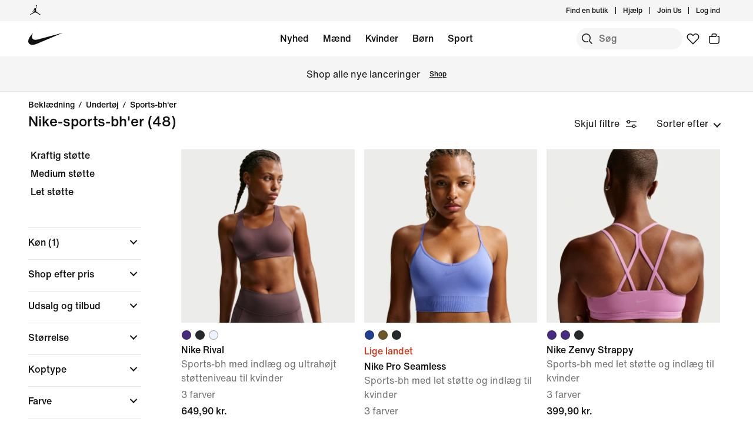

--- FILE ---
content_type: text/html;charset=utf-8
request_url: https://www.nike.com/dk/w/kvinder-sports-bher-40qgmz5e1x6
body_size: 71560
content:
<!DOCTYPE html><html lang="da-DK"><head><style class="vjs-styles-defaults">
      .video-js {
        width: 300px;
        height: 150px;
      }

      .vjs-fluid:not(.vjs-audio-only-mode) {
        padding-top: 56.25%
      }
    </style><meta charset="utf-8"/><meta content="Bh Med Støtte" name="keywords"/><meta content="Oplev Nike bh med den støtte, som du har brug for." name="description"/><meta content="index, follow" name="robots"/><meta content="x-callback-url/facet-search?name=Bh%20Med%20St%C3%B8tte&amp;conceptid=5c15f4bd-dc38-4ec7-85a5-5ace48b5c335,7baf216c-acc6-4452-9e07-39c2ca77ba32" name="branch:deeplink:$deeplink_path"/><meta content="Bh Med Støtte. Nike DK" property="og:title"/><meta content="Oplev Nike bh med den støtte, som du har brug for." property="og:description"/><meta content="https://www.nike.com/android-icon-192x192.png" property="og:image"/><meta content="website" property="og:type"/><meta content="https://www.nike.com/dk/w/kvinder-sports-bher-40qgmz5e1x6" property="og:url"/><meta content="Nike.com" property="og:site_name"/><meta content="Bh Med Støtte. Nike DK" name="twitter:title"/><meta content="Oplev Nike bh med den støtte, som du har brug for." name="twitter:description"/><meta content="https://www.nike.com/android-icon-192x192.png" name="twitter:image"/><meta content="summary_large_image" name="twitter:card"/><meta content="@nike" name="twitter:site"/><meta content="@nike" name="twitter:creator"/><link href="https://www.nike.com/dk/w/kvinder-sports-bher-40qgmz5e1x6" rel="canonical"/><title>Bh Med Støtte. Nike DK</title><meta content="da-dk" http-equiv="content-language"/><link crossorigin="true" href="https://insights-collector.newrelic.com" rel="preconnect"/><link href="https://static.nike.com" rel="preconnect"/><link href="https://content.services.nike.com" rel="preconnect"/><link href="https://api.nike.com" rel="dns-prefetch"/><link href="https://s3.nikecdn.com" rel="dns-prefetch"/><link href="https://abt.nike.com" rel="dns-prefetch"/><link href="" rel="dns-prefetch"/><link href="" rel="dns-prefetch"/><meta name="viewport" content="width=device-width, initial-scale=1.0, maximum-scale=2.0"/><meta name="next-head-count" content="31"/><link href="//www.nike.com/assets/ncss/glyphs/2.6/css/glyphs.min.css" rel="stylesheet" type="text/css"/><link href="//www.nike.com/static/ncss/4.3/dotcom/desktop/css/ncss.da-dk.min.css" rel="stylesheet" type="text/css"/><style data-emotion-css="0 1herv46 1maloet zhkvrs animation-my5jl animation-1h4bfd8 1k7zvfh 9g65ce 1ms8k3g n99xye 1f947z4 1b38zpn 69xvwy 5ciliq 1lkhomu lrxey8 rldk68 3d22fv 5faxmh animation-1kt75ha e9iy55 1iktvq5 animation-1q62jn2 animation-hffysv xwapu9 1rkzg9 15fmz1 animation-16aoq79 animation-36bued 1la3v4n 1fxh5tw 1pl6es8 e01723 196r7ux ur29dh 17asbxg 17278tz 18xr4sw 1mj7kho hkd8g8 19k7nfv 38fsoa wtrpap animation-5bz3sx 18q2nvy zem114 5vp1as 1y418lh hsmngv kjr42u 1mkms3h 1dzaozt">.css-1herv46{min-height:60px;}.css-1maloet{position:relative;z-index:0;}@media screen and (prefers-reduced-motion:reduce),(update:slow){.css-1maloet *{-webkit-animation-duration:0.001ms !important;animation-duration:0.001ms !important;-webkit-animation-iteration-count:1 !important;animation-iteration-count:1 !important;-webkit-transition-duration:0.001ms !important;transition-duration:0.001ms !important;}}@media (min-width:1440px){.css-1maloet{text-align:center;}}.css-1maloet > .loader-overlay{position:fixed;z-index:10;}.css-1maloet figure{margin:0;}.css-zhkvrs{max-width:1920px;position:relative;min-height:1px;display:none;font-size:16px;line-height:1.75;padding-left:8px;padding-right:8px;width:100%;display:inline-block;padding:0;text-align:center;}.css-zhkvrs .title_prefix{-webkit-transition:opacity 100ms;transition:opacity 100ms;}.css-zhkvrs .is--sticky .wall-header.show--count .title_prefix{opacity:0;}.css-zhkvrs .wall-header{padding:0px 48px 15px;background-color:var(--podium-cds-color-bg-primary);}.css-zhkvrs .wall-header__title{-webkit-transform:scale(1);-ms-transform:scale(1);transform:scale(1);-webkit-transform-origin:left center;-ms-transform-origin:left center;transform-origin:left center;-webkit-transition:-webkit-transform 200ms;-webkit-transition:transform 200ms;transition:transform 200ms;}.css-zhkvrs .wall-header-offset{height:15px;}.css-zhkvrs .wall-header-offset.flatten{height:0px;}.css-zhkvrs .wall-header.is--mobile{padding-top:0;padding-right:20px;padding-bottom:0px;}.css-zhkvrs .wall-header.is--mobile .wall-header__title{-webkit-transform-origin:left center;-ms-transform-origin:left center;transform-origin:left center;}.css-zhkvrs .wall-header.is--mobile .wall-header__title,.css-zhkvrs .wall-header.is--mobile .wall-header__nav{padding-top:8px;padding-bottom:8px;}.css-zhkvrs .wall-header.is--mobile .wall-header__preview-bar{width:calc(100% + 40px);margin:0 -20px;}.css-zhkvrs .header-position{-webkit-transition:-webkit-transform 150ms ease;-webkit-transition:transform 150ms ease;transition:transform 150ms ease;}.css-zhkvrs .header-position.is--sticky .wall-header__title{-webkit-transform:scale(0.75);-ms-transform:scale(0.75);transform:scale(0.75);}.css-zhkvrs .header-position + .wall-header-offset{height:15px;}.css-zhkvrs .elevated-filters{-webkit-transition:-webkit-transform 150ms ease;-webkit-transition:transform 150ms ease;transition:transform 150ms ease;}.css-zhkvrs .left-nav{background-color:var(--podium-cds-color-bg-primary);}.css-zhkvrs .left-nav-wrapper{width:240px;padding:0 0 1em 48px;}.css-zhkvrs .left-nav__clear-btn{width:240px;}@media (width < 960px){.css-zhkvrs .wall-header,.css-zhkvrs .wall-breadcrumbs{padding-left:20px;padding-right:24px;}.css-zhkvrs .wall-breadcrumbs{padding-bottom:5px;}.css-zhkvrs .product-grid{padding:0;}.css-zhkvrs .category-wrapper{min-height:48px;}.css-zhkvrs .subheading{-webkit-align-items:center;-webkit-box-align:center;-ms-flex-align:center;align-items:center;display:-webkit-box;display:-webkit-flex;display:-ms-flexbox;display:flex;-webkit-box-pack:justify;-webkit-justify-content:space-between;-ms-flex-pack:justify;justify-content:space-between;min-height:60px;border-top:solid 1px var(--podium-cds-color-border-tertiary);}.css-zhkvrs .subheading__result-count{color:var(--podium-cds-color-text-secondary);margin-left:20px;}.css-zhkvrs .subheading .filters-btn{margin-right:20px;height:25px;padding:6px 20px;}.css-zhkvrs .subheading .filters-btn .filter-Icon-dsc{margin-left:4px;}}@media (min-width:960px){.css-zhkvrs .results__body{display:-webkit-box;display:-webkit-flex;display:-ms-flexbox;display:flex;}.css-zhkvrs .ln-scroller{width:260px;position:-webkit-sticky;position:sticky;margin-left:-260px;-webkit-animation:animation-my5jl 300ms forwards;animation:animation-my5jl 300ms forwards;}.css-zhkvrs .ln-scroller.results--no-anim{-webkit-animation:none;animation:none;}.css-zhkvrs .wall-breadcrumbs{padding-left:48px;padding-right:48px;}.css-zhkvrs .product-grid{padding-left:40px;padding-right:48px;width:100%;}.css-zhkvrs.lhn--closed .ln-scroller.results--no-anim{visibility:hidden;}.css-zhkvrs.lhn--closed .ln-scroller:not(.results--no-anim){-webkit-animation:animation-1h4bfd8 300ms forwards;animation:animation-1h4bfd8 300ms forwards;}.css-zhkvrs.lhn--closed .ln-scroller .simplebar-track.simplebar-vertical{display:none;}}@-webkit-keyframes animation-my5jl{0%{margin-left:-260px;visibility:visible;}100%{margin-left:0px;}}@keyframes animation-my5jl{0%{margin-left:-260px;visibility:visible;}100%{margin-left:0px;}}@-webkit-keyframes animation-1h4bfd8{0%{margin-left:0px;}100%{margin-left:-260px;visibility:hidden;}}@keyframes animation-1h4bfd8{0%{margin-left:0px;}100%{margin-left:-260px;visibility:hidden;}}.css-1k7zvfh{text-align:left;line-height:1;}.css-1k7zvfh .wall-breadcrumbs__list{margin:0;padding:0;}.css-1k7zvfh .wall-breadcrumbs__item,.css-1k7zvfh .wall-breadcrumbs__separator{width:auto;font-size:14px;font-weight:500;line-height:1em;margin:0;display:inline-block;vertical-align:top;}.css-1k7zvfh .wall-breadcrumbs__separator{padding:0 6px;}.css-1k7zvfh li{display:inline-block;}.css-9g65ce{font-weight:400;line-height:1.5;font:var(--podium-cds-typography-body1-strong);background:transparent;color:var(--podium-cds-color-text-primary);cursor:pointer;display:block;margin:0;margin-left:4px;overflow-wrap:break-word;position:relative;text-align:left;white-space:nowrap;width:96%;}.css-9g65ce:focus:not(:focus-visible){outline:none;}.css-9g65ce.is--color{margin:0px -2px 0px 2px;width:100%;}.css-9g65ce:hover{color:var(--podium-cds-color-text-hover);}.css-9g65ce.is--button{background:transparent;border:0;padding:0;}.css-9g65ce.is--selected{color:var(--podium-cds-color-text-secondary);}.css-9g65ce:disabled,.css-9g65ce.no--result{color:var(--podium-cds-color-text-primary);pointer-events:none;cursor:default;}#gen-nav-footer{position:relative;z-index:3;}.css-n99xye{width:1px;height:1px;display:block;pointer-events:none;}.css-1f947z4{position:-webkit-sticky;position:sticky;left:0;z-index:9;}.css-1f947z4:not(.is--sticky){position:relative;-webkit-transform:translateY(0px);-ms-transform:translateY(0px);transform:translateY(0px);top:0px;}.css-1b38zpn{display:block;max-width:1920px;}.css-1b38zpn.show--count .wall-header__title{margin-top:-12px;}.css-1b38zpn.show--count .title_prefix{font-size:14px;position:absolute;top:-18px;}.css-1b38zpn .wall-header{background-color:blue;}.css-1b38zpn .wall-header__content{padding-top:8px;display:-webkit-box;display:-webkit-flex;display:-ms-flexbox;display:flex;-webkit-flex-wrap:wrap;-ms-flex-wrap:wrap;flex-wrap:wrap;-webkit-align-items:flex-end;-webkit-box-align:flex-end;-ms-flex-align:flex-end;align-items:flex-end;}.css-1b38zpn .wall-header__title{-webkit-flex:1 1 0%;-ms-flex:1 1 0%;flex:1 1 0%;font:var(--podium-cds-typography-body1-strong);font-size:24px;line-height:1.3;padding-bottom:2px;}.css-1b38zpn .wall-header__title .store-name{-webkit-text-decoration-line:underline;text-decoration-line:underline;text-underline-offset:2px;}.css-1b38zpn .wall-header__item_count{padding-left:.25em;}.css-1b38zpn .wall-header__preview-bar{width:100%;color:#fff8a3;font-size:1.25em;font-weight:bold;line-height:3em;background:#51acc7;text-shadow: 0px 0px 3px #003344, 0px 0px 3px #003344, 0px 3px 3px #003344;}.css-1b38zpn .wall-header__nav{display:-webkit-inline-box;display:-webkit-inline-flex;display:-ms-inline-flexbox;display:inline-flex;-webkit-align-items:baseline;-webkit-box-align:baseline;-ms-flex-align:baseline;align-items:baseline;}.css-1b38zpn.is--mobile{-webkit-align-items:center;-webkit-box-align:center;-ms-flex-align:center;align-items:center;display:-webkit-box;display:-webkit-flex;display:-ms-flexbox;display:flex;min-height:52px;}.css-1b38zpn.is--mobile .wall-header__content{-webkit-align-items:center;-webkit-box-align:center;-ms-flex-align:center;align-items:center;padding:0;width:100%;}.css-1b38zpn.is--mobile .wall-header__title{font-size:20px;padding-bottom:0;}.css-1b38zpn.is--mobile .wall-header__nav{padding-left:2em;}.css-1b38zpn.is--mobile .wall-header__nav .icon-filter-ds{margin-left:6px;}.css-1b38zpn.is--mobile .wall-header__preview-bar{font-size:1em;}.css-1b38zpn.is--mobile .wall-header__item_count{color:var(--podium-cds-color-text-secondary);}.css-1b38zpn.is--mobile.show--count .wall-header__title{margin-top:0;}.css-1b38zpn.is--mobile.is--themed{padding-top:24px;}.css-69xvwy{font-weight:400;font-weight:500;font-size:20px;line-height:1.2;text-align:left;}.css-5ciliq{position:absolute;top:0;left:-100%;opacity:0;}.css-1lkhomu .categories__item{font-size:16px;}.css-1lkhomu .categories__item.is--selected{color:var(--podium-cds-color-text-primary);cursor:default;}.css-1lkhomu.is--desktop{padding:0 0 40px;}.css-1lkhomu.is--desktop .categories__item{color:var(--podium-cds-color-text-primary);font-weight:500;white-space:normal;word-wrap:break-word;line-height:1.35em;padding-bottom:10px;padding-right:1.1em;}.css-1lkhomu.is--desktop .categories__item:first-of-type{margin-top:0;}.css-1lkhomu.is--desktop .categories__item.is--selected{-webkit-text-decoration:underline;text-decoration:underline;}.css-1lkhomu.is--mobile{padding-top:8px;text-align:center;white-space:nowrap;background:var(--podium-cds-color-bg-primary);overflow-x:auto;}.css-1lkhomu.is--mobile .categories__item{width:auto;padding:0 16px 14px 16px;display:inline-block;position:relative;font-weight:500;margin:0;}.css-1lkhomu.is--mobile .categories__item:hover{color:var(--podium-cds-color-text-hover);}.css-1lkhomu.is--mobile .categories__item.is--selected:after{position:absolute;content:'';height:2px;bottom:0;left:0;width:100%;background:var(----podium-cds-button-color-bg-primary);padding:0 10px;background-clip:content-box;}.css-1lkhomu.is--mobile .categories__content::before,.css-1lkhomu.is--mobile .categories__content::after{content:'';width:4px;height:1em;display:inline-block;}.css-1lkhomu.is--mobile .simplebar-content{padding:0;text-align:left;}.css-1lkhomu.is--mobile .simplebar-content::before,.css-1lkhomu.is--mobile .simplebar-content::after{content:none;}.css-1lkhomu.is--mobile .simplebar-track.simplebar-horizontal .simplebar-scrollbar:before{visibility:hidden!important;}.css-lrxey8{font-size:16px;}.css-lrxey8 .sort__section-title legend h3{padding-top:0.5em;padding-bottom:1em;font-weight:400;font-weight:500;font-size:16px;line-height:1.5;}.css-lrxey8 .sort__section-title> div.sort__content{padding-top:0;}.css-lrxey8 .sort__content .radio__label{padding-inline-start:6px;}.css-lrxey8 .sort__content .radio-circle{opacity:0;}.css-lrxey8 .sort__content>div{margin-left:0;margin-bottom:8px;}.css-lrxey8.is-mobile{padding-bottom:10px;}.css-rldk68 .filter-group{width:100%;text-align:left;padding:0;border-bottom:solid 1px var(--podium-cds-color-border-tertiary);display:block;line-height:28px;}.css-rldk68 .filter-group:first-of-type{border-top:solid 1px var(--podium-cds-color-border-tertiary);}.css-rldk68 .filter-group:last-of-type{border-bottom:none;}.css-rldk68 .filter-group__label,.css-rldk68 .filter-group__btn{display:block;}.css-rldk68 .filter-group__label{padding:12px 0 0 0;width:98%;}.css-rldk68 .filter-group .trigger-content{padding:12px 0;width:98%;cursor:pointer;-webkit-user-select:none;-moz-user-select:none;-ms-user-select:none;user-select:none;position:relative;}.css-rldk68 .filter-group .trigger-content:focus:not(:focus-visible){outline:none;}.css-rldk68 .filter-group .trigger-content .icon-chevron{position:absolute;top:24px;right:2px;-webkit-transform:translateY(-50%);-ms-transform:translateY(-50%);transform:translateY(-50%);}.css-rldk68 .filter-group .trigger-content__label{font:var(--podium-cds-typography-body1-strong);display:inline-block;width:93%;}.css-rldk68 .filter-group .trigger-content .filter-group__count{display:inline;}.css-rldk68 .filter-group .trigger-content .is--hidden{display:none;}.css-rldk68 .filter-group__content{padding:0 0 20px;}.css-rldk68 .filter-group__content.for--colors .filter-group__items-group,.css-rldk68 .filter-group__content.for--sizes .filter-group__items-group{display:-webkit-box;display:-webkit-flex;display:-ms-flexbox;display:flex;-webkit-flex-wrap:wrap;-ms-flex-wrap:wrap;flex-wrap:wrap;}.css-rldk68 .filter-group__content.for--colors{padding:8px 0 10px;}.css-rldk68 .filter-group__content.for--sizes{margin:0 -6px 0 0;padding:7px 0 14px;}.css-rldk68 .filter-group__content.for--sizes-nested{margin-right:0px;padding-top:2px;}.css-rldk68 .filter-group__outer{margin-left:-4px;margin-top:5px;}.css-rldk68 .filter-group__closed .filter-group__content{visibility:hidden;}.css-rldk68 .filter-group .show-more .filter-group__content{visibility:hidden;}.css-rldk68 .filter-group .show-more.is--open .filter-group__content{visibility:visible;}.css-rldk68 .filter-group .show-more .filter-item:first-child{margin-top:0;}.css-rldk68 .filter-item:not(.is--color):not(.is--size){margin:4px 2px;}.css-rldk68 .filter-item:not(.is--color):not(.is--size) .pseudo-checkbox{margin-top:2px;-webkit-flex-shrink:0;-ms-flex-negative:0;flex-shrink:0;}.css-rldk68:not(.is--mobile) .show-more.is--open .filter-group__content.lhn--closed{visibility:hidden;}.css-rldk68:not(.is--mobile) .filter-item > .icon-checkmark{margin-right:8px;top:8px;display:none;vertical-align:top;}.css-rldk68:not(.is--mobile) .filter-item > .icon-checkmark.is--toggled{display:inline-block;}.css-rldk68:not(.is--mobile) .filter-item.is--selected{color:var(--podium-cds-icon-button-color-bg-primary);margin-top:2px;margin-bottom:2px;}.css-rldk68:not(.is--mobile) .filter-item.is--selected.is--size,.css-rldk68:not(.is--mobile) .filter-item.is--selected.is--color{margin-top:0;margin-bottom:0;}.css-3d22fv{-webkit-transition:visibility ms;transition:visibility ms;}.css-5faxmh{font-weight:400;line-height:1.5;font:var(--podium-cds-typography-body1-strong);background:transparent;color:var(--podium-cds-color-text-primary);cursor:pointer;display:block;margin:0;margin-left:4px;overflow-wrap:break-word;position:relative;text-align:left;white-space:nowrap;width:96%;}.css-5faxmh:focus:not(:focus-visible){outline:none;}.css-5faxmh.is--color{margin:0px -2px 0px 2px;width:100%;}.css-5faxmh:hover{color:var(--podium-cds-color-text-hover);}.css-5faxmh.is--button{background:transparent;border:0;padding:0;}.css-5faxmh.is--selected{color:var(--podium-cds-color-text-secondary);}.css-5faxmh:disabled,.css-5faxmh.no--result{color:var(--podium-cds-color-text-primary);pointer-events:none;cursor:default;}.css-5faxmh .icon-checkmark{display:inline-block;}.css-5faxmh .filter-item__item-label{display:inline-block;font:var(--podium-cds-typography-body1);word-break:break-word;white-space:normal;}.css-5faxmh .filter-item__color-patch{width:28px;height:28px;text-align:center;border-radius:14px;display:block;}.css-5faxmh .filter-item__color-patch.is--white{border:solid 1px var(--podium-cds-color-border-tertiary);}.css-5faxmh .filter-item__color-patch.is--black{display:inline-block;background-color:#000;}.css-5faxmh .filter-item__color-patch.is--blue{display:inline-block;background-color:#1790C8;}.css-5faxmh .filter-item__color-patch.is--brown{display:inline-block;background-color:#825D41;}.css-5faxmh .filter-item__color-patch.is--green{display:inline-block;background-color:#7BBA3C;}.css-5faxmh .filter-item__color-patch.is--grey{display:inline-block;background-color:#808080;}.css-5faxmh .filter-item__color-patch.is--multi-color{background: radial-gradient(var(--podium-cds-color-white) 20%,transparent 20%), radial-gradient(var(--podium-cds-color-white) 20%,transparent 20%), var(--podium-cds-color-black);background-position:0 0,8px 8px;background-size:15px 15px;display:inline-block;}.css-5faxmh .filter-item__color-patch.is--orange{display:inline-block;background-color:#F36B26;}.css-5faxmh .filter-item__color-patch.is--pink{display:inline-block;background-color:#F0728F;}.css-5faxmh .filter-item__color-patch.is--purple{display:inline-block;background-color:#8D429F;}.css-5faxmh .filter-item__color-patch.is--red{display:inline-block;background-color:#E7352B;}.css-5faxmh .filter-item__color-patch.is--white{display:inline-block;background-color:var(--podium-cds-color-white);}.css-5faxmh .filter-item__color-patch.is--yellow{display:inline-block;background-color:#FED533;}.css-5faxmh.is--selected .filter-item__color-patch{position:relative;}.css-5faxmh.is--selected .filter-item__color-patch .icon-checkmark{display:inline-block;color:var(--podium-cds-color-text-primary);position:absolute;top:50%;left:50%;right:unset;-webkit-transform:translate3d(-50%,-50%,0);-ms-transform:translate3d(-50%,-50%,0);transform:translate3d(-50%,-50%,0);}.css-5faxmh.is--selected .filter-item__color-patch.is--black .icon-checkmark{color:var(--podium-cds-color-text-primary-inverse);}.css-5faxmh.is--selected .filter-item__color-patch.is--white .icon-checkmark{color:var(--podium-cds-color-text-secondary);}.css-5faxmh.is--selected .filter-item__color-patch.is--multi-color .icon-checkmark{color:var(--podium-cds-color-text-primary-inverse);border-radius:100%;background:black;}.css-5faxmh.is--size{height:36px;text-align:center;border:solid 1px var(--podium-cds-color-border-tertiary);border-radius:5px;margin-right:6px;margin-bottom:6px;-webkit-flex:1 0 56px;-ms-flex:1 0 56px;flex:1 0 56px;display:-webkit-box;display:-webkit-flex;display:-ms-flexbox;display:flex;-webkit-box-pack:center;-webkit-justify-content:center;-ms-flex-pack:center;justify-content:center;-webkit-align-items:center;-webkit-box-align:center;-ms-flex-align:center;align-items:center;}@media screen and (-ms-high-contrast:active),(-ms-high-contrast:none){.css-5faxmh.is--size{-ms-flex:1 0 188px;}}.css-5faxmh.is--size .filter-item__item-label{padding:0 0.5em;white-space:nowrap;display:block;}.css-5faxmh.is--size:hover,.css-5faxmh.is--size.is--selected{color:var(--podium-cds-color-text-primary);box-shadow:inset 0px 0px 0 1px var(--podium-cds-color-border-active);}.css-5faxmh.is--default{display:-webkit-box;display:-webkit-flex;display:-ms-flexbox;display:flex;}.css-5faxmh.is--color{width:32%;height:100%;min-height:68px;text-align:center;display:-webkit-box;display:-webkit-flex;display:-ms-flexbox;display:flex;-webkit-flex-direction:column;-ms-flex-direction:column;flex-direction:column;-webkit-align-items:center;-webkit-box-align:center;-ms-flex-align:center;align-items:center;}.css-5faxmh.is--color .filter-item__item-label{padding-top:2px;font-size:12px;}.css-5faxmh.is--color .filter-item__color-patch.color--tapped{-webkit-animation:animation-1kt75ha 300ms;animation:animation-1kt75ha 300ms;}.css-5faxmh.is--color:focus{-webkit-tap-highlight-color:transparent;}@-webkit-keyframes animation-1kt75ha{0%{-webkit-transform:scale(1);-ms-transform:scale(1);transform:scale(1);}85%{-webkit-transform:scale(0.80);-ms-transform:scale(0.80);transform:scale(0.80);}100%{-webkit-transform:scale(1);-ms-transform:scale(1);transform:scale(1);}}@keyframes animation-1kt75ha{0%{-webkit-transform:scale(1);-ms-transform:scale(1);transform:scale(1);}85%{-webkit-transform:scale(0.80);-ms-transform:scale(0.80);transform:scale(0.80);}100%{-webkit-transform:scale(1);-ms-transform:scale(1);transform:scale(1);}}.css-e9iy55{width:20px;height:20px;vertical-align:top;border:solid 1px var(--podium-cds-color-text-secondary);border-radius:4px;margin-right:6px;display:inline-block;position:relative;}.css-e9iy55 .icon-checkmark{color:var(--podium-cds-color-text-primary-inverse);position:absolute;top:3px;left:2px;}.css-e9iy55.is--checked{border-color:var(--podium-cds-color-text-primary);background:var(--podium-cds-color-text-primary);}.css-1iktvq5{width:13px;height:13px;position:relative;}.css-1iktvq5::after,.css-1iktvq5::before{content:'';height:2px;background-color:currentColor;display:block;position:absolute;-webkit-transform-origin:left center;-ms-transform-origin:left center;transform-origin:left center;}.css-1iktvq5::before{width:6px;border-top-left-radius:1px;border-bottom-left-radius:1px;top:5px;left:1px;-webkit-transform:rotate(49deg) scale(0,1);-ms-transform:rotate(49deg) scale(0,1);transform:rotate(49deg) scale(0,1);-webkit-animation-fill-mode:forwards;animation-fill-mode:forwards;}.css-1iktvq5::after{width:13px;border-top-right-radius:1px;border-bottom-right-radius:1px;top:10px;left:4px;-webkit-transform:rotate(-49deg) scale(0,1);-ms-transform:rotate(-49deg) scale(0,1);transform:rotate(-49deg) scale(0,1);-webkit-animation-fill-mode:forwards;animation-fill-mode:forwards;}.css-1iktvq5.is--toggled::before{-webkit-animation:animation-hffysv 100ms;animation:animation-hffysv 100ms;-webkit-animation-fill-mode:forwards;animation-fill-mode:forwards;}.css-1iktvq5.is--toggled::after{-webkit-animation:animation-1q62jn2 100ms;animation:animation-1q62jn2 100ms;-webkit-animation-delay:50ms;animation-delay:50ms;-webkit-animation-fill-mode:forwards;animation-fill-mode:forwards;}@-webkit-keyframes animation-1q62jn2{0%{-webkit-transform:rotate(-49deg) scale(0,1);-ms-transform:rotate(-49deg) scale(0,1);transform:rotate(-49deg) scale(0,1);}100%{-webkit-transform:rotate(-49deg) scale(1,1);-ms-transform:rotate(-49deg) scale(1,1);transform:rotate(-49deg) scale(1,1);}}@keyframes animation-1q62jn2{0%{-webkit-transform:rotate(-49deg) scale(0,1);-ms-transform:rotate(-49deg) scale(0,1);transform:rotate(-49deg) scale(0,1);}100%{-webkit-transform:rotate(-49deg) scale(1,1);-ms-transform:rotate(-49deg) scale(1,1);transform:rotate(-49deg) scale(1,1);}}@-webkit-keyframes animation-hffysv{0%{-webkit-transform:rotate(49deg) scale(0,1);-ms-transform:rotate(49deg) scale(0,1);transform:rotate(49deg) scale(0,1);}100%{-webkit-transform:rotate(49deg) scale(1,1);-ms-transform:rotate(49deg) scale(1,1);transform:rotate(49deg) scale(1,1);}}@keyframes animation-hffysv{0%{-webkit-transform:rotate(49deg) scale(0,1);-ms-transform:rotate(49deg) scale(0,1);transform:rotate(49deg) scale(0,1);}100%{-webkit-transform:rotate(49deg) scale(1,1);-ms-transform:rotate(49deg) scale(1,1);transform:rotate(49deg) scale(1,1);}}.css-xwapu9{max-width:1920px;padding:0 48px;position:relative;}@media (width < 960px){.css-xwapu9{padding-left:0;padding-right:0;}}.css-xwapu9 .loader-overlay{z-index:1;}.css-1rkzg9{text-align:left;padding-bottom:36px;}@media only screen and (min-width:960px){.css-1rkzg9{padding-bottom:0;}}.css-1rkzg9 > .content-card{padding-bottom:16px;}@media (width < 960px){.css-1rkzg9{padding-left:0;padding-right:0;}.css-1rkzg9 .sort-filter{position:-webkit-sticky;position:sticky;bottom:24px;z-index:8;width:100%;}}@media (width < 960px){.css-1rkzg9 > .product-grid__card:nth-of-type(2n-1),.css-1rkzg9 > .product-grid__card:nth-of-type(-2n+3){padding-left:0px;padding-right:3px;}.css-1rkzg9 > .product-grid__card:nth-of-type(2n),.css-1rkzg9 > .product-grid__card:nth-of-type(-2n+4){padding-left:3px;padding-right:0px;}.css-1rkzg9 > .product-grid__card.elevated-card{width:100%;padding:0;}.css-1rkzg9 > .product-grid__card.elevated-card .product-card__body{max-width:none;}.css-1rkzg9 > .elevated-card.odd-position ~ div.product-grid__card:not(.elevated-card):nth-of-type(2n-1),.css-1rkzg9 > .multi-width ~ div.product-grid__card:nth-of-type(2n-1){padding-left:3px;padding-right:0px;}.css-1rkzg9 > .elevated-card.odd-position ~ div.product-grid__card:not(.elevated-card):nth-of-type(2n),.css-1rkzg9 > .multi-width ~ div.product-grid__card:nth-of-type(2n){padding-left:0px;padding-right:3px;}.css-1rkzg9 > .product-grid__card.elevated-card.even-position + div.product-grid__card:not(.elevated-card),.css-1rkzg9 > .elevated-card.even-position + div.product-grid__card:not(.elevated-card) + div.product-grid__card:not(.elevated-card) + div.product-grid__card:not(.elevated-card){padding-left:0px;padding-right:3px;}.css-1rkzg9 > .elevated-card.even-position + div.product-grid__card:not(.elevated-card) + div.product-grid__card:not(.elevated-card),.css-1rkzg9 > .elevated-card.even-position + div.product-grid__card:not(.elevated-card) + div.product-grid__card:not(.elevated-card) + div.product-grid__card:not(.elevated-card) + div.product-grid__card:not(.elevated-card){padding-right:0px;padding-left:3px;}}.css-15fmz1{position:relative;min-height:1px;display:none;font-size:16px;line-height:1.75;padding-left:8px;padding-right:8px;width:50%;display:inline-block;vertical-align:top;}.css-15fmz1 .product-card__body{position:relative;margin-bottom:18px;max-width:592px;}.css-15fmz1 .product-card__link-overlay{font-size:0;display:block;position:absolute;top:0;left:0;bottom:0;right:0;z-index:1;}.css-15fmz1 .product-card__img-link-overlay{display:block;z-index:1;position:relative;}.css-15fmz1 .product-card__customize-overlay [class$="__badge"] svg{width:55%;-webkit-transform:translate(-45%,-56%);-ms-transform:translate(-45%,-56%);transform:translate(-45%,-56%);}.css-15fmz1 .product-card__customize-overlay [class$="__content"]{height:40px;font-weight:500;line-height:40px;padding:0 14px 0 40px;border-radius:40px;margin:16px;background:var(--podium-cds-color-bg-on-image-primary);position:absolute;top:0;left:0;z-index:-1;}.css-15fmz1 .product-card__hero-image{width:100%;background:var(--podium-cds-color-bg-loading);}.css-15fmz1 .product-card__info{position:relative;padding:12px 0 2px 0;min-height:185px;font-size:16px;}@media (min-width:960px){.css-15fmz1 .product-card__info.has--percent-off{min-height:220px;}}.css-15fmz1 .product-card__info.for--product.disable-animations .product-card__animation_wrapper{-webkit-animation:none;animation:none;}.css-15fmz1 .product-card__info.for--product .product-card__animation_wrapper{-webkit-animation:animation-16aoq79 0.25s;animation:animation-16aoq79 0.25s;-webkit-animation-fill-mode:both;animation-fill-mode:both;}.css-15fmz1 .product-card__info.has--message .product-card__animation_wrapper{-webkit-animation:animation-36bued 0.25s;animation:animation-36bued 0.25s;-webkit-animation-fill-mode:both;animation-fill-mode:both;}.css-15fmz1 .product-card__info.has--new-colorways{padding:12px 0 2px 0;}@media (width < 960px){.css-15fmz1 .product-card__info.has--new-colorways{padding:12px 12px 0 12px;}}@media (width < 960px){.css-15fmz1 .product-card__info.has--image-colorways{padding:2px 12px 0 12px;}}@media (width < 960px){.css-15fmz1 .product-card__info{font-size:14px;padding:12px 12px 0 12px;line-height:20px;min-height:0;}.css-15fmz1 .product-card__info *{line-height:20px !important;}}.css-15fmz1 .product-card__info .product_msg_info{display:inline-block;}.css-15fmz1 .product-card__info .product_msg_info.is--hidden{display:none;}@media (width < 960px){.css-15fmz1 .product-card__info .product_msg_info{width:100%;display:inline-block;padding-left:0;padding-right:0;}}.css-15fmz1 .product-card__title{color:var(--podium-cds-color-text-primary);font:var(--podium-cds-typography-body1-strong);}@media (width < 960px){.css-15fmz1 .product-card__title{padding-top:2px;font-size:14px;}}.css-15fmz1 .product-card__subtitle{color:var(--podium-cds-color-text-secondary);font-size:16px;}@media (width < 960px){.css-15fmz1 .product-card__subtitle{font-size:14px;}}.css-15fmz1 .product-card__colorway-btn{background:none;padding:0;}.css-15fmz1 .product-card__messaging{color:var(--podium-cds-color-text-primary);font:var(--podium-cds-typography-body1-strong);margin-bottom:0;margin-top:-3px;opacity:1;display:inline-block;}@media (width < 960px){.css-15fmz1 .product-card__messaging{font-size:14px;}}.css-15fmz1 .product-card__messaging.accent--color{color:var(--podium-cds-color-text-badge);}.css-15fmz1 .product-card__count-wrapper{padding-bottom:10px;}.css-15fmz1 .product-card__count-wrapper .product-card__count-item{width:100%;display:inline-block;padding-left:0;padding-right:0;}@media (width < 960px){.css-15fmz1 .product-card__count-wrapper{padding-bottom:0px;}}.css-15fmz1 .product-card__count-wrapper.show--all{line-height:1.5em;}.css-15fmz1 .product-card__count-wrapper.show--all.is--hovering{display:inline-block;height:50px;}.css-15fmz1 .product-card__product-count{font:var(--podium-cds-typography-body1);font-size:16px;color:var(--podium-cds-color-text-secondary);}@media (width < 960px){.css-15fmz1 .product-card__product-count{font-size:14px;padding-top:1px;padding-bottom:0;}}.css-15fmz1 .product-card__colorways{display:-webkit-box;display:-webkit-flex;display:-ms-flexbox;display:flex;padding-top:0;font-size:0;position:relative;z-index:2;color:var(--podium-cds-color-text-secondary);}@media (min-width:960px){.css-15fmz1 .product-card__colorways{padding-bottom:12px;}}@media (width < 960px){.css-15fmz1 .product-card__colorways{margin-left:-12px;margin-right:-12px;}}.css-15fmz1 .product-card__colorways-nby-icon{margin-left:3px;margin-top:7px;width:23px;}.css-15fmz1 .product-card__colorways-new{display:-webkit-box;display:-webkit-flex;display:-ms-flexbox;display:flex;padding-top:0;font-size:0;position:relative;z-index:2;color:var(--podium-cds-color-text-secondary);}@media (min-width:960px){.css-15fmz1 .product-card__colorways-new{padding-bottom:12px;}}.css-15fmz1 .product-card__colorways-new.colorways-padding{padding-bottom:4px;}.css-15fmz1 .product-card__colorways-new-circle{display:-webkit-box;display:-webkit-flex;display:-ms-flexbox;display:flex;}.css-15fmz1 .product-card__colorways-new-more-circle{font-size:16px;color:var(--podium-cds-color-grey-400);line-height:24px;padding-left:4px;vertical-align:middle;}@media (width < 960px){.css-15fmz1 .product-card__colorways-new-more-circle{font-size:14px;color:var(--podium-cds-color-text-secondary);}}.css-15fmz1 .product-card__colorways-image{display:-webkit-box;display:-webkit-flex;display:-ms-flexbox;display:flex;padding-top:0;font-size:0;position:relative;z-index:2;color:var(--podium-cds-color-text-secondary);}@media (min-width:960px){.css-15fmz1 .product-card__colorways-image{padding-bottom:12px;}}@media (width < 960px){.css-15fmz1 .product-card__colorways-image{margin-left:-12px;margin-right:-12px;}}.css-15fmz1 .product-card__colorways-image-thumbs{display:-webkit-box;display:-webkit-flex;display:-ms-flexbox;display:flex;}.css-15fmz1 .product-card__colorways-image-thumbs .colorway{width:36px;}@media (max-width:384px){.css-15fmz1 .product-card__colorways-image-thumbs .colorway{width:34px;}}.css-15fmz1 .product-card__colorways-image-more{font-size:16px;color:var(--podium-cds-color-grey-400);line-height:36px;padding-left:4px;vertical-align:middle;}@media (width < 960px){.css-15fmz1 .product-card__colorways-image-more{font-size:14px;color:var(--podium-cds-color-text-secondary);padding-top:8px;}}.css-15fmz1 .product-card__imageway-wrapper{position:relative;display:inline-block;}@media (min-width:960px){.css-15fmz1 .product-card__imageway-wrapper{padding-right:4px;}}.css-15fmz1 .product-card__imageway-wrapper--has-more .colorway{position:relative;}.css-15fmz1 .product-card__imageway-more-overlay{position:absolute;top:0;left:0;width:36px;height:36px;display:-webkit-box;display:-webkit-flex;display:-ms-flexbox;display:flex;-webkit-align-items:center;-webkit-box-align:center;-ms-flex-align:center;align-items:center;-webkit-box-pack:end;-webkit-justify-content:flex-end;-ms-flex-pack:end;justify-content:flex-end;background:linear-gradient(to right,rgba(255,255,255,0) 0%,rgba(255,255,255,1) 50%,rgba(255,255,255,1) 100%);pointer-events:none;z-index:1;}@media (max-width:384px){.css-15fmz1 .product-card__imageway-more-overlay{-webkit-box-pack:center;-webkit-justify-content:center;-ms-flex-pack:center;justify-content:center;}}.css-15fmz1 .product-card__imageway-more-count{font:var(--podium-cds-typography-body3);color:var(--podium-cds-color-text-secondary);padding-right:0;}.css-15fmz1 .product-card__price-wrapper{vertical-align:top;text-align:left;width:100%;}.css-15fmz1 .product-card__price-wrapper .is--striked-out{color:var(--podium-cds-color-text-secondary);}@media (width < 960px){.css-15fmz1 .product-card__price-wrapper .is--striked-out{padding-right:5px;}}.css-15fmz1 .product-card__price-wrapper .product-price.is--current-price{font-weight:500;}.css-15fmz1 .product-card__price-wrapper .product-price__wrapper__MAP{display:block;}.css-15fmz1 .product-card__price-wrapper .product-price__wrapper__MAP .is--current-price{padding-right:5px;}.css-15fmz1 .product-card__price-wrapper .product-price__wrapper{display:-webkit-box;display:-webkit-flex;display:-ms-flexbox;display:flex;}.css-15fmz1 .product-card__price-wrapper .product-price__wrapper .is--current-price{padding-right:5px;}@media (width < 960px){.css-15fmz1 .product-card__price-wrapper{padding-top:4px;}}.css-15fmz1 .product-card__price{font-size:16px;padding-right:16px;}@media (width < 960px){.css-15fmz1 .product-card__price{font-size:14px;padding-right:calc(14px - 5px);}}.css-15fmz1 .product-card__titles{line-height:1.5em;}.css-15fmz1.is--loading .product-card__hero-image{background-color:var(--podium-cds-color-bg-loading);}.css-15fmz1.is--loading .product-card__hero-image img{opacity:0;}.css-15fmz1 .promo__message{padding-top:6px;padding-bottom:16px;}@media only screen and (min-width:960px){.css-15fmz1{width:33.33333333333333%;display:inline-block;}}@-webkit-keyframes animation-16aoq79{0%{-webkit-transform:translateY(0em);-ms-transform:translateY(0em);transform:translateY(0em);}100%{-webkit-transform:translateY(-1.5em);-ms-transform:translateY(-1.5em);transform:translateY(-1.5em);}}@keyframes animation-16aoq79{0%{-webkit-transform:translateY(0em);-ms-transform:translateY(0em);transform:translateY(0em);}100%{-webkit-transform:translateY(-1.5em);-ms-transform:translateY(-1.5em);transform:translateY(-1.5em);}}@-webkit-keyframes animation-36bued{0%{-webkit-transform:translateY(-1.5em);-ms-transform:translateY(-1.5em);transform:translateY(-1.5em);}100%{-webkit-transform:translateY(0em);-ms-transform:translateY(0em);transform:translateY(0em);}}@keyframes animation-36bued{0%{-webkit-transform:translateY(-1.5em);-ms-transform:translateY(-1.5em);transform:translateY(-1.5em);}100%{-webkit-transform:translateY(0em);-ms-transform:translateY(0em);transform:translateY(0em);}}.css-1la3v4n img{width:100%;height:auto;display:block;opacity:1;-webkit-transition:opacity 0.28s;transition:opacity 0.28s;}.css-1fxh5tw{width:'100%', height:'auto', maxWidth:'100%',;}.css-1pl6es8{display:-webkit-inline-box;display:-webkit-inline-flex;display:-ms-inline-flexbox;display:inline-flex;-webkit-flex-wrap:wrap;-ms-flex-wrap:wrap;flex-wrap:wrap;}.css-e01723{font:var(--podium-cds-typography-body1-strong);}@media (width < 960px){.css-e01723[data-country="id"],.css-e01723[data-country="ro"]{-webkit-flex-direction:column;-ms-flex-direction:column;flex-direction:column;-webkit-align-items:flex-start;-webkit-box-align:flex-start;-ms-flex-align:flex-start;align-items:flex-start;}}.css-e01723 .is--striked-out{font:var(--podium-cds-typography-body1);color:var(--podium-cds-color-grey-400);-webkit-text-decoration:line-through;text-decoration:line-through;}.css-e01723 .is--striked-out.in__styling{-webkit-text-decoration:none;text-decoration:none;}.css-196r7ux{color:var(--podium-cds-color-text-primary);}.css-ur29dh{padding-right:5px;}.css-17asbxg{display:-webkit-box;display:-webkit-flex;display:-ms-flexbox;display:flex;-webkit-align-items:center;-webkit-box-align:center;-ms-flex-align:center;align-items:center;-webkit-box-pack:center;-webkit-justify-content:center;-ms-flex-pack:center;justify-content:center;width:100%;height:100%;padding:1px;}.css-17asbxg .color-loader__circle{width:16px;height:16px;border-radius:50%;border:0.8px solid var(--podium-cds-color-scrim-primary);box-sizing:border-box;-webkit-animation:colorFadeIn 0.8s ease-in-out;animation:colorFadeIn 0.8s ease-in-out;-webkit-transform-origin:center;-ms-transform-origin:center;transform-origin:center;}@-webkit-keyframes colorFadeIn{0%{opacity:0;-webkit-transform:scale(0.8);-ms-transform:scale(0.8);transform:scale(0.8);}50%{opacity:0.5;}100%{opacity:1;-webkit-transform:scale(1);-ms-transform:scale(1);transform:scale(1);}}@keyframes colorFadeIn{0%{opacity:0;-webkit-transform:scale(0.8);-ms-transform:scale(0.8);transform:scale(0.8);}50%{opacity:0.5;}100%{opacity:1;-webkit-transform:scale(1);-ms-transform:scale(1);transform:scale(1);}}.css-17278tz{background:rgba(from var(--podium-cds-color-bg-primary) r g b / 0.7);position:absolute;top:0;left:0;right:0;bottom:0;-webkit-transition:opacity 0.2s;transition:opacity 0.2s;opacity:0;-webkit-user-select:none;-moz-user-select:none;-ms-user-select:none;user-select:none;pointer-events:none;}.css-17278tz.is--visible{opacity:1;-webkit-user-select:auto;-moz-user-select:auto;-ms-user-select:auto;user-select:auto;pointer-events:auto;}.css-18xr4sw .show-more{display:-webkit-box;display:-webkit-flex;display:-ms-flexbox;display:flex;-webkit-flex-direction:column;-ms-flex-direction:column;flex-direction:column;-webkit-flex-flow:column-reverse;-ms-flex-flow:column-reverse;flex-flow:column-reverse;width:100%;}.css-18xr4sw .show-more .show-more__btn{font:var(--podium-cds-typography-body1);background:none;color:var(--podium-cds-color-text-primary);cursor:pointer;margin-top:5px;text-align:left;}.css-18xr4sw .show-more .show-more__btn:focus:not(:focus-visible){outline:none;}.css-18xr4sw .show-more .show-more__btn.is-open{display:none;}.css-18xr4sw .show-more .filter-item:first-of-type{margin-top:0;}.css-18xr4sw .less-btn{font:var(--podium-cds-typography-body1);background:none;color:var(--podium-cds-color-text-primary);cursor:pointer;margin-top:5px;text-align:left;}.css-1mj7kho{margin-bottom:-4px;color:var(--podium-cds-color-text-primary);}.css-hkd8g8{font:var(--podium-cds-typography-body1-strong);color:var(--podium-cds-color-text-success);margin-bottom:-4px;padding-left:8px;}@media (width < 960px){.css-hkd8g8{padding-left:0px;}}.css-19k7nfv{height:4em;margin-top:10px;margin-bottom:3em;position:relative;}.css-38fsoa{background:rgba(var(--podium-cds-color-bg-on-image-primary),0.5);position:absolute;top:0;left:0;right:0;bottom:0;-webkit-transition:opacity 0.2s;transition:opacity 0.2s;opacity:0;-webkit-user-select:none;-moz-user-select:none;-ms-user-select:none;user-select:none;pointer-events:none;}.css-38fsoa.is--visible{opacity:1;-webkit-user-select:auto;-moz-user-select:auto;-ms-user-select:auto;user-select:auto;pointer-events:auto;}.css-wtrpap{width:1em;height:1em;font-size:2rem;box-sizing:content-box;background:transparent;border-radius:100%;position:absolute;top:50%;left:50%;-webkit-transform:translate(-50%,-50%);-ms-transform:translate(-50%,-50%);transform:translate(-50%,-50%);}.css-wtrpap::before,.css-wtrpap::after{position:absolute;top:1px;right:0.5em;bottom:0.5em;left:0;content:'';width:100%;height:100%;border-radius:100%;box-sizing:border-box;display:block;-webkit-animation:animation-5bz3sx 0.5s linear infinite;animation:animation-5bz3sx 0.5s linear infinite;}.css-wtrpap::before{opacity:0.25;border:solid 0.05em #000;border-top-color:transparent;}.css-wtrpap::after{border:solid 0.05em transparent;border-top-color:#000;}@-webkit-keyframes animation-5bz3sx{from{-webkit-transform:rotate(0deg);-ms-transform:rotate(0deg);transform:rotate(0deg);}to{-webkit-transform:rotate(360deg);-ms-transform:rotate(360deg);transform:rotate(360deg);}}@keyframes animation-5bz3sx{from{-webkit-transform:rotate(0deg);-ms-transform:rotate(0deg);transform:rotate(0deg);}to{-webkit-transform:rotate(360deg);-ms-transform:rotate(360deg);transform:rotate(360deg);}}.css-18q2nvy{text-align:left;padding-bottom:116px;padding-top:44px;}.css-18q2nvy .results-cms-footer__body,.css-18q2nvy .results-cms-footer__title,{font:var(--podium-cds-typography-body1);}.css-18q2nvy a{border-bottom:solid 1px;padding-bottom:1px;}@media (min-width:960px){.css-18q2nvy{margin-left:-8px;}}.css-zem114{position:relative;min-height:1px;display:none;font-size:16px;line-height:1.75;padding-left:8px;padding-right:8px;width:100%;display:inline-block;padding-bottom:20px;}.css-5vp1as{font-weight:400;font-weight:500;font-size:20px;line-height:1.2;padding-left:44px;padding-left:44px;}@media only screen and (min-width:960px){.css-5vp1as{padding-bottom:8px;}}.css-1y418lh{position:relative;min-height:1px;display:none;font-size:16px;line-height:1.75;padding-left:8px;padding-right:8px;width:100%;display:inline-block;padding-bottom:4px;}@media only screen and (min-width:960px){.css-1y418lh{width:66.66666666666666%;display:inline-block;}}.css-hsmngv{font-weight:400;line-height:1.5;padding-left:44px;padding-left:44px;}@media only screen and (min-width:960px){.css-hsmngv{padding-bottom:8px;}}.css-kjr42u{position:relative;overflow:hidden;position:relative;min-height:1px;display:none;font-size:16px;line-height:1.75;padding-left:8px;padding-right:8px;width:50%;display:inline-block;vertical-align:top;}.css-kjr42u .content-card__image{width:100%;}.css-kjr42u .content-card__overlay{padding:inherit;margin:0 32px;pointer-events:none;position:absolute;left:0;}.css-kjr42u .content-card__overlay.is--top{top:32px;}.css-kjr42u .content-card__overlay.is--center{top:50%;-webkit-transform:translateY(-50%);-ms-transform:translateY(-50%);transform:translateY(-50%);}.css-kjr42u .content-card__overlay.is--bottom{bottom:32px;}.css-kjr42u .content-card__title,.css-kjr42u .content-card__body-text{line-height:1em;}.css-kjr42u .content-card__title{font:var(--podium-cds-typography-320-to-1919-title3);}.css-kjr42u .content-card__title.is--base{font-weight:500;}.css-kjr42u .content-card__title.is--marketing{text-transform:uppercase;font:var(--podium-cds-typography-320-to-959-display4);font-size:40px;line-height:34px;}.css-kjr42u .content-card__title.is--marketing + .content-card__body-text{margin-top:8px;}.css-kjr42u .content-card__body-text{font-size:14px;margin-top:4px;}.css-kjr42u .content-card__body-text a{pointer-events:all;}.css-kjr42u .content-card__cta{pointer-events:all;display:block;}.css-kjr42u.content-card.multi-width .content-card__overlay{margin:0 72px;width:250px;text-align:center;}.css-kjr42u.content-card.multi-width .content-card__overlay.is--themed{margin:0 32px;}@media (width < 960px){.css-kjr42u.content-card.multi-width{padding-right:0px;}.css-kjr42u .content-card__overlay{margin:0 16px;}.css-kjr42u .content-card__overlay.is--top{top:16px;}.css-kjr42u .content-card__overlay.is--bottom{bottom:16px;}.css-kjr42u .content-card__title.is--base{font-size:20px;line-height:24px;}.css-kjr42u .content-card__title.is--marketing{font-size :24px;line-height:22px;}}@media (min-width:960px){.css-kjr42u .content-card__title.is--base{font:var(--podium-cds-typography-body1);font-size:28px;line-height:32px;}.css-kjr42u .content-card__title.is--marketing{font:var(--podium-cds-typography-960-to-1919-display4);font-size:40px;line-height:34px;}}@media (width < 960px){.css-kjr42u .content-card__body-text{font-size:14px;line-height:20px;}.css-kjr42u .content-card__cta{font-size:16px;font-weight:500;text-align:center;-webkit-text-decoration:none;text-decoration:none;white-space:nowrap;display:inline-block;vertical-align:top;line-height:1.5;cursor:pointer;-webkit-transition:all 0.2s ease;transition:all 0.2s ease;padding:8px 24px;border-radius:20px;background:var(--podium-cds-color-text-primary-inverse);color:var(--podium-cds-color-text-primary);font-size:14px;line-height:20px;margin-top:12px;}.css-kjr42u .content-card__cta.transparent_light{background:0 0;color:var(--podium-cds-color-text-primary-inverse);border:solid var(--podium-cds-color-text-primary-inverse) 1px !important;}.css-kjr42u .content-card__cta.solid_dark{background:var(--podium-cds-color-text-primary);color:var(--podium-cds-color-text-primary-inverse);}.css-kjr42u .content-card__cta.transparent_dark{background:0 0;color:var(--podium-cds-color-text-primary);border:solid var(--podium-cds-color-grey-300) 1px !important;}.css-kjr42u.content-card.multi-width .content-card__overlay{bottom:36px;left:50%;margin:0;}.css-kjr42u.content-card.multi-width .content-card__overlay.is--center{top:unset;-webkit-transform:translate(-50%,0%);-ms-transform:translate(-50%,0%);transform:translate(-50%,0%);}.css-kjr42u.content-card.multi-width .content-card__overlay.is--themed{left:0;right:0;margin:0;width:100%;}.css-kjr42u.content-card.multi-width .content-card__overlay.is--themed .content-card__title{width:280px;margin:0 auto;}.css-kjr42u.content-card.multi-width .content-card__overlay.is--themed .content-card__body-text{width:320px;margin:0 auto;}.css-kjr42u.content-card.multi-width .content-card__title{font-size:40px;line-height:36px;}.css-kjr42u.content-card.multi-width .content-card__body-text{font-size:16px;line-height:24px;}.css-kjr42u.content-card.multi-width .content-card__cta{font-size:16px;font-weight:500;text-align:center;-webkit-text-decoration:none;text-decoration:none;white-space:nowrap;display:inline-block;vertical-align:top;line-height:1.5;cursor:pointer;-webkit-transition:all 0.2s ease;transition:all 0.2s ease;padding:8px 24px;border-radius:20px;background:var(--podium-cds-color-text-primary-inverse);color:var(--podium-cds-color-text-primary);margin-top:24px;}.css-kjr42u.content-card.multi-width .content-card__cta.transparent_light{background:0 0;color:var(--podium-cds-color-text-primary-inverse);border:solid var(--podium-cds-color-text-primary-inverse) 1px !important;}.css-kjr42u.content-card.multi-width .content-card__cta.solid_dark{background:var(--podium-cds-color-text-primary);color:var(--podium-cds-color-text-primary-inverse);}.css-kjr42u.content-card.multi-width .content-card__cta.transparent_dark{background:0 0;color:var(--podium-cds-color-text-primary);border:solid var(--podium-cds-color-grey-300) 1px !important;}}@media (min-width:960px){.css-kjr42u .content-card__title.is--base{font-size:24px;line-height:28px;}.css-kjr42u .content-card__title.is--marketing{font-size:40px;line-height:34px;}.css-kjr42u .content-card__body-text{font-size:16px;line-height:24px;}.css-kjr42u .content-card__cta{font-size:16px;font-weight:500;text-align:center;-webkit-text-decoration:none;text-decoration:none;white-space:nowrap;display:inline-block;vertical-align:top;line-height:1.5;cursor:pointer;-webkit-transition:all 0.2s ease;transition:all 0.2s ease;padding:8px 24px;border-radius:20px;background:var(--podium-cds-color-text-primary-inverse);color:var(--podium-cds-color-text-primary);margin-top:24px;}.css-kjr42u .content-card__cta.transparent_light{background:0 0;color:var(--podium-cds-color-text-primary-inverse);border:solid var(--podium-cds-color-text-primary-inverse) 1px !important;}.css-kjr42u .content-card__cta.solid_dark{background:var(--podium-cds-color-text-primary);color:var(--podium-cds-color-text-primary-inverse);}.css-kjr42u .content-card__cta.transparent_dark{background:0 0;color:var(--podium-cds-color-text-primary);border:solid var(--podium-cds-color-grey-300) 1px !important;}}@media only screen and (min-width:960px){.css-kjr42u{width:33.33333333333333%;display:inline-block;}}.css-1mkms3h{background:var(--podium-cds-color-bg-loading);}.css-1mkms3h img{width:100%;display:block;opacity:0;-webkit-transition:opacity 0.25s;transition:opacity 0.25s;}.css-1mkms3h.is--loaded img{opacity:1;}.css-1dzaozt{color:#FFFFFF;}</style>
    
        
  
    
  
    




  <meta content="App meta data" data-branch-name="production" data-build-number="475" data-commit-sha="2bb229793" name="application-data"/><link href="https://static-assets.nike.com/video-player/2.1.2/nike-one-video-player.min.css" rel="stylesheet"/>
    
    
        <!-- OptIn Country  -->

  
  
  
  
  
  
  
  
  
  
  
  
  
  

<!-- Privacy Validation  -->


<!-- Include Experimentation Scripts -->


  <!-- Experimentation Not Allowed -->
  
    
  
    




  <link rel="stylesheet" href="//www.nike.com/assets/experience/dotcom-browse/app/_next/static/css/14ee710147ad16dc.css" data-n-p=""/><noscript data-n-css=""></noscript>


                              </head><body class="nav-scrollable" style="overflow: auto !important"><iframe src="about:blank" title="" role="presentation" loading="eager" style="width: 0px; height: 0px; border: 0px; display: none;"></iframe><style data-emotion-css="nav-css gyxam0 1iigv7v 1j2tzxk 1olsx5c 12b3723 bsejbh 1qehhq w3vz3o gpek3 cssveg 394a00 1q2uc33 jq32a0 110rkf1 tkhpv8 1gg4qpx 1uwryva 1v5wbpr animation-npr22l 1e8a4p9 rguovb 79q9fn 1fd6c9v">.nav-css-gyxam0{margin:auto;height:60px;}.nav-css-gyxam0.exposed-search{height:116px;}@media (min-width: 960px){.nav-css-gyxam0{height:calc(36px + 60px);}.nav-css-gyxam0.no-peekaboo.topbar-hidden{-webkit-transform:translateY(-36px);-moz-transform:translateY(-36px);-ms-transform:translateY(-36px);transform:translateY(-36px);}}.nav-css-gyxam0.no-peekaboo{position:fixed;background:var(--podium-cds-color-bg-primary);width:100%;-webkit-transition:-webkit-transform 150ms ease;transition:transform 150ms ease;z-index:3;}.nav-css-gyxam0 .swoosh{display:-webkit-inline-box;display:-webkit-inline-flex;display:-ms-inline-flexbox;display:inline-flex;height:60px;}.nav-css-gyxam0 .swoosh-svg{-webkit-transform:scale(1.33);-moz-transform:scale(1.33);-ms-transform:scale(1.33);transform:scale(1.33);height:100%;width:100%;}.nav-css-gyxam0 .swoosh-svg path{fill:currentColor;}.nav-css-gyxam0 .swoosh-link{z-index:1;display:inline-block;height:59px;width:59px;margin:1px 0;}.nav-css-gyxam0 .nav-nike-ai-icon:focus{outline:2px solid #1151FF;outline-offset:2px;}.nav-css-gyxam0 .nav-nike-ai-icon:focus:not(:focus-visible){outline:none;}.nav-css-gyxam0 .nav-nike-ai-icon:focus-visible{outline:2px solid #1151FF;outline-offset:2px;}.nav-css-1iigv7v{position:absolute;padding:0 10px;height:26px;z-index:10;background:var(--podium-cds-color-bg-primary);font-size:14px;left:0;min-height:26px;line-height:26px;-webkit-transform:translateX(-10000%);-moz-transform:translateX(-10000%);-ms-transform:translateX(-10000%);transform:translateX(-10000%);margin:5px 0px 0px 10px;}.nav-css-1iigv7v:focus{-webkit-transform:translateX(0%);-moz-transform:translateX(0%);-ms-transform:translateX(0%);transform:translateX(0%);}.nav-css-1j2tzxk{background:var(--podium-cds-color-bg-secondary);position:relative;z-index:3;}@media (max-width: 959px){.nav-css-1j2tzxk{display:none;}}.nav-css-1j2tzxk .desktop-brandList{height:36px;display:-webkit-box;display:-webkit-flex;display:-ms-flexbox;display:flex;}.nav-css-1olsx5c{background:undefined;}.nav-css-1olsx5c .brand-converse:hover,.nav-css-1olsx5c .brand-jordan:hover{opacity:0.5;}@media (min-width: 960px){.nav-css-1olsx5c{gap:24px;-webkit-align-items:center;-webkit-box-align:center;-ms-flex-align:center;align-items:center;}}.nav-css-1olsx5c .brand-link{color:var(--podium-cds-color-text-primary);display:-webkit-box;display:-webkit-flex;display:-ms-flexbox;display:flex;padding:8px 24px 8px 30px;}.nav-css-1olsx5c .brand-link:focus-visible{box-shadow:0 0 0 2px var(--podium-cds-color-box-focus-ring);}.nav-css-1olsx5c .brand-link p{padding-left:12px;}@media (max-width: 959px){.nav-css-1olsx5c .brand-link svg{-webkit-transform:scale(1.33);-moz-transform:scale(1.33);-ms-transform:scale(1.33);transform:scale(1.33);}}@media (min-width: 960px){.nav-css-1olsx5c .brand-link{padding:0;}}.nav-css-12b3723 .desktop-list{float:right;-webkit-align-items:center;-webkit-box-align:center;-ms-flex-align:center;align-items:center;display:-webkit-box;display:-webkit-flex;display:-ms-flexbox;display:flex;padding-bottom:0px;padding-right:8px;}.nav-css-12b3723 .desktop-list .icon-btn{background:transparent;margin-left:10px;}.nav-css-12b3723 .desktop-list .icon-btn::before{border:none;}.nav-css-12b3723 .desktop-list .link-item{position:relative;display:-webkit-box;display:-webkit-flex;display:-ms-flexbox;display:flex;-webkit-align-items:center;-webkit-box-align:center;-ms-flex-align:center;align-items:center;}.nav-css-12b3723 .desktop-list .vertical-line{border-right:1px solid;height:12px;margin:12px;}.nav-css-12b3723 .profile-image{border-radius:24px;width:24px;height:24px;display:inline-block;margin-left:12px;}.nav-css-bsejbh{display:-webkit-box;display:-webkit-flex;display:-ms-flexbox;display:flex;-webkit-align-items:center;-webkit-box-align:center;-ms-flex-align:center;align-items:center;height:36px;}.nav-css-bsejbh .desktop-user-item-dropdown-popover{padding:12px 16px 12px 12px;position:absolute;min-width:214px;right:0;top:36px;background:var(--podium-cds-color-bg-primary);min-height:200px;opacity:0;-webkit-transform:translateY(-20px);-moz-transform:translateY(-20px);-ms-transform:translateY(-20px);transform:translateY(-20px);-webkit-transition:opacity 250ms,-webkit-transform 250ms;transition:opacity 250ms,transform 250ms;border-radius:0 0 8px 8px;z-index:100;}.nav-css-bsejbh .desktop-user-item-dropdown-popover.is--open{opacity:1;-webkit-transform:translateY(0px);-moz-transform:translateY(0px);-ms-transform:translateY(0px);transform:translateY(0px);}.nav-css-bsejbh .desktop-user-item-dropdown-popover .desktop-user-item-dropdown-content{padding-top:20px;padding-left:15px;}.nav-css-bsejbh .profile-link{display:-webkit-box;display:-webkit-flex;display:-ms-flexbox;display:flex;-webkit-align-items:center;-webkit-box-align:center;-ms-flex-align:center;align-items:center;}.nav-css-bsejbh .hovered-link{color:var(--podium-cds-color-text-hover);}.nav-css-bsejbh .interactive-profile-element{color:var(--podium-cds-color-text-primary);}.nav-css-bsejbh .interactive-profile-element:hover{color:var(--podium-cds-color-text-hover);}.nav-css-1qehhq .drop-down-accessibility-button{display:-webkit-box;display:-webkit-flex;display:-ms-flexbox;display:flex;-webkit-align-items:center;-webkit-box-align:center;-ms-flex-align:center;align-items:center;opacity:0;}.nav-css-1qehhq .drop-down-accessibility-button svg{width:12px;}.nav-css-1qehhq .drop-down-accessibility-button:focus{opacity:1;-webkit-transition:-webkit-transform ease,opacity 500ms;transition:transform ease,opacity 500ms;}.nav-css-1qehhq .account-icon{width:0px;}.nav-css-1qehhq .account-icon:focus{width:auto;}.nav-css-1qehhq .summary-caret{pointer-events:none;}.nav-css-1qehhq >summary::-webkit-details-marker{display:none;}.nav-css-w3vz3o{margin-left:12px;width:16%;max-width:214px;min-width:134px;}.nav-css-w3vz3o .dropdown__sub_list_title{font:var(--podium-cds-typography-body2-strong);color:var(--podium-cds-color-text-primary);font-weight:var(--podium-cds-font-weight-medium);padding-top:36px;padding-bottom:12px;}.nav-css-w3vz3o .dropdown__sub_list_title:hover,.nav-css-w3vz3o .dropdown__sub_list_title:focus{color:var(--podium-cds-color-text-primary);}.nav-css-w3vz3o .dropdown__sub_list_item p{color:var(--podium-cds-color-text-secondary);line-height:150%;padding-bottom:8px;}.nav-css-w3vz3o .dropdown__sub_list_item p:hover,.nav-css-w3vz3o .dropdown__sub_list_item p:focus{color:var(--podium-cds-color-text-primary);}.nav-css-w3vz3o .dropdown__list_title{padding-bottom:12px;display:block;}.nav-css-w3vz3o .dropdown__list_title p{font:var(--podium-cds-typography-body1-strong);color:var(--podium-cds-color-text-primary);font-weight:var(--podium-cds-font-weight-medium);}.nav-css-gpek3{position:relative;z-index:2;background-color:var(--podium-cds-color-bg-primary);-webkit-transition:-webkit-transform 150ms ease;transition:transform 150ms ease;}.nav-css-gpek3.is-fixed{position:fixed;background:var(--podium-cds-color-bg-primary);width:100%;top:0;left:0;}.nav-css-gpek3.is-hidden{-webkit-transform:translateY(-60px);-moz-transform:translateY(-60px);-ms-transform:translateY(-60px);transform:translateY(-60px);}.nav-css-gpek3.exposed-search-hidden{-webkit-transform:translateY(-116px);-moz-transform:translateY(-116px);-ms-transform:translateY(-116px);transform:translateY(-116px);}.nav-css-gpek3.no-animation{-webkit-transition:none;transition:none;}.nav-css-cssveg{position:relative;}.nav-css-394a00{max-width:1920px;margin:0 auto;display:grid;grid-template-columns:repeat(12,minmax(0,1fr));-webkit-align-items:center;-webkit-box-align:center;-ms-flex-align:center;align-items:center;padding:0 24px;max-width:1920px;}@media(min-width: 960px){.nav-css-394a00{padding:0 48px;max-width:1920px;}}.nav-css-394a00 .shopping-menu-grid{height:60px;}.nav-css-1q2uc33{display:block;position:absolute;width:100%;left:0;right:0;}.nav-css-1q2uc33 .desktop-category{display:-webkit-box;display:-webkit-flex;display:-ms-flexbox;display:flex;-webkit-box-pack:center;-ms-flex-pack:center;-webkit-justify-content:center;justify-content:center;margin:0 auto;height:60px;-webkit-box-flex-wrap:wrap;-webkit-flex-wrap:wrap;-ms-flex-wrap:wrap;flex-wrap:wrap;width:calc(100% - 616px);overflow:hidden;max-width:1255px;}@media only screen and (max-width: 1200px){.nav-css-1q2uc33 .desktop-category{width:calc(100% - 330px);}}.nav-css-1q2uc33 .desktop-category .desktop-menu-item{font:var(--podium-cds-typography-body1-strong);padding-right:5px;padding-left:5px;display:-webkit-box;display:-webkit-flex;display:-ms-flexbox;display:flex;padding-bottom:0px;}@media (max-width: 959px){.nav-css-1q2uc33{display:none;}.nav-css-1q2uc33 .desktop-category{display:none;}}.nav-css-jq32a0{background-color:var(--podium-cds-color-bg-primary);display:-webkit-box;display:-webkit-flex;display:-ms-flexbox;display:flex;padding-bottom:0px;padding-left:12px;min-height:60px;-webkit-align-items:center;-webkit-box-align:center;-ms-flex-align:center;align-items:center;}.nav-css-jq32a0 a{color:var(--podium-cds-color-text-primary);}.nav-css-jq32a0.is-standalone-link{padding-right:12px;}.nav-css-jq32a0.is-focussed{-webkit-transition:-webkit-transform ease,opacity 0ms linear 250ms,visibility 0ms linear 250ms;transition:transform ease,opacity 0ms linear 250ms,visibility 0ms linear 250ms;}.nav-css-jq32a0 .menu-hover-trigger-link{color:var(--podium-cds-color-text-primary);border-bottom:2px solid transparent;white-space:nowrap;}.nav-css-jq32a0 .menu-hover-trigger-link:hover{border-bottom:2px solid var(--podium-cds-color-text-primary);color:var(--podium-cds-color-text-primary)!important;}.nav-css-jq32a0 .drop-down-details-content{background-color:var(--podium-cds-color-bg-primary);padding:0 48px 36px 48px;overflow-wrap:normal;display:-webkit-box;display:-webkit-flex;display:-ms-flexbox;display:flex;-webkit-box-pack:center;-ms-flex-pack:center;-webkit-justify-content:center;justify-content:center;position:absolute;overflow:hidden;max-height:0;top:60px;left:0;right:0;-webkit-transition:max-height 250ms;transition:max-height 250ms;transform-origin:top center;}.nav-css-jq32a0 .drop-down-details-content [role='menu']{opacity:0;-webkit-transform:translateY(-10px);-moz-transform:translateY(-10px);-ms-transform:translateY(-10px);transform:translateY(-10px);-webkit-transition:-webkit-transform 100ms,opacity 100ms;transition:transform 100ms,opacity 100ms;transition-delay:0;}.nav-css-jq32a0 .drop-down-details-content.is--open [role='menu']{opacity:1;-webkit-transform:translateY(0);-moz-transform:translateY(0);-ms-transform:translateY(0);transform:translateY(0);-webkit-transition:-webkit-transform 300ms,opacity 200ms linear;transition:transform 300ms,opacity 200ms linear;transition-delay:200ms;}.nav-css-jq32a0 .is--open{max-height:800px;height:auto;-webkit-transition:max-height 250ms;transition:max-height 250ms;z-index:3;}.nav-css-110rkf1{float:right;gap:4px;-webkit-flex:0 0 auto;-ms-flex:0 0 auto;flex:0 0 auto;display:-webkit-box;display:-webkit-flex;display:-ms-flexbox;display:flex;}.nav-css-110rkf1 a.nav-favorites{-webkit-flex:0 0 auto;-ms-flex:0 0 auto;flex:0 0 auto;}@media (max-width: 959px){.nav-css-110rkf1 .nav-favorites{display:none;}.nav-css-110rkf1 .nav-favorites.is-visible{display:-webkit-box;display:-webkit-flex;display:-ms-flexbox;display:flex;}}.nav-css-110rkf1 .nds-btn.nds-button--icon-only{-webkit-flex:0 0 auto;-ms-flex:0 0 auto;flex:0 0 auto;min-width:36px;background:inherit;color:var(--podium-cds-color-text-primary);}.nav-css-110rkf1 .nds-btn.nds-button--icon-only:hover,.nav-css-110rkf1 .nds-btn.nds-button--icon-only:active{background:var(--podium-cds-icon-button-color-bg-tertiary-hover, var(--podium-cds-color-grey-200));}.nav-css-110rkf1 .nds-btn.nds-button--icon-only:focus-visible{box-shadow:0 0 0 2px #1151FF;}.nav-css-110rkf1 .nav-nike-ai-icon:focus-visible{box-shadow:0 0 0 2px #1151FF;}.nav-css-110rkf1 >a{-webkit-flex:0 0 auto;-ms-flex:0 0 auto;flex:0 0 auto;}.nav-css-110rkf1 .mobile-btn{display:-webkit-box;display:-webkit-flex;display:-ms-flexbox;display:flex;padding-left:10px;-webkit-flex:0 0 auto;-ms-flex:0 0 auto;flex:0 0 auto;}.nav-css-110rkf1 .profile-image{border-radius:24px;width:24px;height:24px;display:inline-block;}.nav-css-110rkf1 .profile-link{display:-webkit-box;display:-webkit-flex;display:-ms-flexbox;display:flex;-webkit-align-items:center;-webkit-box-align:center;-ms-flex-align:center;align-items:center;padding:6px;border:none;border-radius:var(--podium-cds-button-border-radius);outline:none;background:inherit;color:var(--podium-cds-color-text-primary);}.nav-css-110rkf1 .profile-link:hover,.nav-css-110rkf1 .profile-link:active{background:var(--podium-cds-icon-button-color-bg-tertiary-hover, var(--podium-cds-color-grey-200));}.nav-css-110rkf1 .profile-link:focus-visible{box-shadow:0 0 0 2px #1151FF;}.nav-css-110rkf1 .scrim{background-color:var(--podium-cds-color-scrim-100);bottom:0;display:block;left:0;opacity:0;position:fixed;right:0;top:0;-webkit-transition:opacity 250ms,visibility 0s linear 250ms;transition:opacity 250ms,visibility 0s linear 250ms;visibility:hidden;z-index:2;}.nav-css-110rkf1 .scrim.is-open{opacity:1;visibility:visible;-webkit-transition:opacity 800ms ease,visibility 0s;transition:opacity 800ms ease,visibility 0s;}.nav-css-110rkf1 .scrim.peekaboo-disabled{z-index:2;}#root{overflow:clip;}.nds-no-scroll.nav-scrollable:not(.nav-menu-open){overflow:auto;position:static;}.nav-menu-open{overflow:hidden;position:fixed;top:0;right:0;left:0;bottom:0;}.nav-css-1gg4qpx{z-index:1;}.nav-css-1gg4qpx .gn-search-bar{top:36px;position:inherit;padding-top:0;}.nav-css-1gg4qpx .gn-search-bar:not(.top-bar-visible){top:0px;}.nav-css-1gg4qpx .gn-search-bar.search-opened{position:fixed;left:0;top:0;width:100%;-webkit-transition:grid-template-columns var(--podium-cds-motion-duration-400) var(--podium-cds-motion-easing-expressive),top var(--podium-cds-motion-easing-expressive) var(--podium-cds-motion-duration-400);transition:grid-template-columns var(--podium-cds-motion-duration-400) var(--podium-cds-motion-easing-expressive),top var(--podium-cds-motion-easing-expressive) var(--podium-cds-motion-duration-400);padding-top:12px;z-index:var(--podium-cds-elevation-10);}.nav-css-1gg4qpx .gn-search-bar .search-input-container{background-color:var(--podium-cds-color-bg-secondary);-webkit-transition:none;transition:none;}.nav-css-1gg4qpx .gn-search-bar .search-input-container #nav-search-icon{color:var(--podium-cds-color-text-primary);background-color:var(--podium-cds-icon-button-color-bg-secondary, var(--podium-cds-color-grey-100));}.nav-css-1gg4qpx .gn-search-bar .search-input-container #nav-search-icon::before{border-color:transparent;}.nav-css-1gg4qpx .gn-search-bar .search-input-container #nav-search-icon:hover{background:var(--podium-cds-icon-button-color-bg-secondary-hover, var(--podium-cds-color-grey-300));border-color:var(--podium-cds-icon-button-color-bg-secondary-hover, var(--podium-cds-color-grey-300));}.nav-css-1gg4qpx .gn-search-bar .search-input-container #nav-search-icon:not(:disabled)::before{border-color:transparent;}.nav-css-1gg4qpx .gn-search-bar .search-input-container input::-webkit-input-placeholder{font:var(--podium-cds-typography-body1-strong);background-color:inherit;}.nav-css-1gg4qpx .gn-search-bar .search-input-container input::-moz-placeholder{font:var(--podium-cds-typography-body1-strong);background-color:inherit;}.nav-css-1gg4qpx .gn-search-bar .search-input-container input:-ms-input-placeholder{font:var(--podium-cds-typography-body1-strong);background-color:inherit;}.nav-css-1gg4qpx .gn-search-bar .search-input-container input,.nav-css-1gg4qpx .gn-search-bar .search-input-container input::placeholder{font:var(--podium-cds-typography-body1-strong);background-color:inherit;}.nav-css-1gg4qpx div.bar-search-results-tray{right:0;}.nav-css-1gg4qpx div.bar-search-results-tray >*{margin-top:48px;right:0;}@media (max-width: 1200px){.nav-css-1gg4qpx .gn-search-bar{top:0;}.nav-css-1gg4qpx .gn-search-bar.search-opened{top:0;padding-top:12px;}.nav-css-1gg4qpx .gn-search-bar.search-opened .bar-input-container{width:90%;}.nav-css-1gg4qpx .gn-search-bar.search-opened div.bar-search-results-tray{min-height:80vh;right:0;}.nav-css-1gg4qpx .gn-search-bar:not(.search-opened){grid-template-columns:0 36px 0;-webkit-transition:none;transition:none;}.nav-css-1gg4qpx .gn-search-bar:not(.search-opened) .search-input-container #nav-search-icon{background-color:var(--podium-cds-color-bg-primary);}.nav-css-1gg4qpx .gn-search-bar:not(.search-opened) .search-input-container #nav-search-icon:hover{background:var(--podium-cds-icon-button-color-bg-tertiary-hover, var(--podium-cds-color-grey-200));border-color:var(--podium-cds-icon-button-color-bg-tertiary-hover, var(--podium-cds-color-grey-200));}.nav-css-1gg4qpx .gn-search-bar:not(.search-opened) .search-input-container .search-input{width:0;visibility:hidden;padding:0;}.nav-css-1gg4qpx .gn-search-bar:not(.search-opened) .search-input-container .search-end-icon-container{width:0;visibility:hidden;}.nav-css-1gg4qpx .gn-search-bar:not(.search-opened) .search-input-container div.bar-search-results-tray{min-height:80vh;right:0;width:80%;}}.nav-css-1gg4qpx #nav-search-end-icon{color:var(--podium-cds-color-text-primary);background-color:var(--podium-cds-icon-button-color-bg-secondary, var(--podium-cds-color-grey-100));}.nav-css-1gg4qpx #nav-search-end-icon::before{border-color:transparent;}.nav-css-1gg4qpx #nav-search-end-icon:hover{background-color:var(--podium-cds-icon-button-color-bg-secondary-hover, var(--podium-cds-color-grey-300));border-color:var(--podium-cds-icon-button-color-bg-secondary-hover, var(--podium-cds-color-grey-300));}.nav-css-1uwryva{overflow-y:scroll;}@media (max-width: 959px){.nav-css-1uwryva{height:100vh;}}.nav-css-1v5wbpr{display:grid;grid-template-columns:repeat(10, minmax(0, 1fr));padding-top:var(--podium-cds-size-spacing-xl);padding-bottom:var(--podium-cds-size-spacing-xxl);}.nav-css-1v5wbpr .search-results-link-container{display:grid;-webkit-column-gap:var(--podium-cds-size-spacing-grid-gutter-l);column-gap:var(--podium-cds-size-spacing-grid-gutter-l);grid-column:3/9;}.nav-css-1v5wbpr .search-results-link-container.is-opened:not(.has-search-data){opacity:0;-webkit-animation:animation-npr22l 0.6s ease-in-out 0.2s forwards;animation:animation-npr22l 0.6s ease-in-out 0.2s forwards;}.nav-css-1v5wbpr .search-results-link-container.has-search-data{grid-template-columns:calc(100% / 6) 1fr;grid-column:span 10;padding-inline:48px;}@media (max-width: 959px){.nav-css-1v5wbpr .search-results-link-container,.nav-css-1v5wbpr .search-results-link-container.has-search-data{grid-column:span 10;padding-inline:var(--podium-cds-size-spacing-l);}.nav-css-1v5wbpr .search-results-link-container.has-search-data{grid-template-columns:100%;row-gap:var(--podium-cds-size-spacing-xxl);}.nav-css-1v5wbpr .search-results-link-container.has-search-data >div:first-of-type{height:auto;}}@-webkit-keyframes animation-npr22l{from{opacity:0;-webkit-transform:translateX(5%);-moz-transform:translateX(5%);-ms-transform:translateX(5%);transform:translateX(5%);}to{opacity:1;-webkit-transform:translateX(0);-moz-transform:translateX(0);-ms-transform:translateX(0);transform:translateX(0);}}@keyframes animation-npr22l{from{opacity:0;-webkit-transform:translateX(5%);-moz-transform:translateX(5%);-ms-transform:translateX(5%);transform:translateX(5%);}to{opacity:1;-webkit-transform:translateX(0);-moz-transform:translateX(0);-ms-transform:translateX(0);transform:translateX(0);}}.nav-css-1e8a4p9{display:-webkit-box;display:-webkit-flex;display:-ms-flexbox;display:flex;-webkit-flex-direction:column;-ms-flex-direction:column;flex-direction:column;-webkit-box-pack:start;-ms-flex-pack:start;-webkit-justify-content:flex-start;justify-content:flex-start;height:100%;gap:var(--podium-cds-size-spacing-m);padding:12px 0;}.nav-css-1e8a4p9 >*{margin-top:0;margin-bottom:0;}.nav-css-1e8a4p9 >*+*{margin-top:0;}.nav-css-rguovb{width:24px;height:24px;line-height:1.75;font-family:'Helvetica Neue',Helvetica,Arial,sans-serif;text-align:center;}.nav-css-79q9fn{position:relative;font-size:9px;top:-26px;left:0px;width:24px;height:24px;}.nav-css-1fd6c9v{background-color:var(--podium-cds-color-scrim-100);bottom:0;display:block;left:0;opacity:0;position:fixed;right:0;top:0;-webkit-transition:opacity 250ms,visibility 0s linear 250ms;transition:opacity 250ms,visibility 0s linear 250ms;visibility:hidden;z-index:1;}</style><style data-emotion="css-global">.nds-no-scroll { overflow: hidden; } .nds-override-urlbar { position: fixed; overflow-y: scroll; height: 100vh; }</style><style data-emotion-css="11zqdgk">.css-11zqdgk{max-width:1920px;margin:0 auto;display:grid;grid-template-columns:repeat(12,minmax(0,1fr));-webkit-align-items:center;-webkit-box-align:center;-ms-flex-align:center;align-items:center;padding:0 24px;max-width:1920px;}@media(min-width:960px){.css-11zqdgk{padding:0 48px;max-width:1920px;}}</style><style data-emotion-css="1jt12t5">.css-1jt12t5{grid-column:span 6;}</style><style data-emotion-css="t62sze">.css-t62sze{font:var(--podium-cds-typography-body3-strong);display:undefined;}@media all and (-ms-high-contrast:none),(-ms-high-contrast:active){.css-t62sze{text-align:left;}[dir="rtl"] .css-t62sze{text-align:right;}}</style><style data-emotion-css="xrit3w">.css-xrit3w{font:var(--podium-cds-typography-body3-strong);color:var(--podium-cds-color-text-secondary);display:undefined;}@media all and (-ms-high-contrast:none),(-ms-high-contrast:active){.css-xrit3w{text-align:left;}[dir="rtl"] .css-xrit3w{text-align:right;}}</style><style data-emotion-css="15dknis">.css-15dknis{grid-column:span 5;}@media(min-width:960px){.css-15dknis{grid-column:span 2;}}</style><style data-emotion-css="10kvx9">.css-10kvx9{grid-column:span 1;}@media(min-width:960px){.css-10kvx9{grid-column:span 7;}}</style><style data-emotion-css="170191f">.css-170191f{font:var(--podium-cds-typography-body2-strong);display:undefined;}@media all and (-ms-high-contrast:none),(-ms-high-contrast:active){.css-170191f{text-align:left;}[dir="rtl"] .css-170191f{text-align:right;}}</style><style data-emotion-css="t62sze">.css-t62sze{font:var(--podium-cds-typography-body3-strong);display:undefined;}@media all and (-ms-high-contrast:none),(-ms-high-contrast:active){.css-t62sze{text-align:left;}[dir="rtl"] .css-t62sze{text-align:right;}}</style><style data-emotion-css="ssblh1">.css-ssblh1{font:var(--podium-cds-typography-body1-strong);text-align:center;-webkit-text-decoration:none;text-decoration:none;box-sizing:border-box;display:-webkit-box;display:-webkit-flex;display:-ms-flexbox;display:flex;-webkit-box-pack:center;-webkit-justify-content:center;-ms-flex-pack:center;justify-content:center;-webkit-align-items:center;-webkit-box-align:center;-ms-flex-align:center;align-items:center;position:relative;cursor:pointer;display:block;padding:0;color:var(--podium-cds-color-text-primary);background:transparent;text-align:start;border:0;}.css-ssblh1 .btn-icon-wrapper{width:var(--podium-cds-size-icon-m);height:var(--podium-cds-size-icon-m);margin-inline-end:var(--podium-cds-size-spacing-xs);margin-inline-start:0;}.css-ssblh1 .btn-icon-wrapper svg{width:var(--podium-cds-size-icon-m);}.css-ssblh1 .btn-icon-wrapper{display:-webkit-inline-box;display:-webkit-inline-flex;display:-ms-inline-flexbox;display:inline-flex;width:var(--podium-cds-size-icon-m);height:var(--podium-cds-size-icon-m);margin-inline-end:var(--podium-cds-size-spacing-xs);margin-inline-start:0;}.css-ssblh1 .btn-icon-wrapper svg{width:var(--podium-cds-size-icon-m);content:'';position:absolute;-webkit-transform:translateY(5px);-ms-transform:translateY(5px);transform:translateY(5px);}.css-ssblh1:active:not(:disabled){color:var(--podium-cds-color-text-secondary);}.css-ssblh1:focus:not(:disabled){color:var(--podium-cds-color-text-primary);}@media (hover:hover){.css-ssblh1:hover:not(:disabled){color:var(--podium-cds-color-text-hover);}}.css-ssblh1:disabled{color:var(--podium-cds-color-text-disabled);cursor:default;}.css-ssblh1.inline-flx-btn{display:-webkit-inline-box;display:-webkit-inline-flex;display:-ms-inline-flexbox;display:inline-flex;}</style><style data-emotion-css="1ga13zz">.css-1ga13zz{grid-column:span 6;}@media(min-width:960px){.css-1ga13zz{grid-column:span 3;}}</style><style data-emotion-css="1l8tt2z">.css-1l8tt2z{display:grid;grid-template-columns:0 180px 0;-webkit-box-pack:end;-webkit-justify-content:end;-ms-flex-pack:end;justify-content:end;-webkit-align-items:center;-webkit-box-align:center;-ms-flex-align:center;align-items:center;position:relative;padding-top:12px;-webkit-transition:grid-template-columns var(--podium-cds-motion-duration-400) var(--podium-cds-motion-easing-expressive);transition:grid-template-columns var(--podium-cds-motion-duration-400) var(--podium-cds-motion-easing-expressive);}@media (max-width:959px){.css-1l8tt2z{grid-template-columns:0 180px 0;}.css-1l8tt2z .bar-swoosh-container{font-size:0;visibility:hidden;opacity:0;height:0;width:0;}}.css-1l8tt2z .bar-swoosh-container{font-size:0;visibility:hidden;opacity:0;height:0;width:0;}.css-1l8tt2z .bar-input-container{grid-column:2;}.css-1l8tt2z .bar-input-container .search-input-container{width:180px;-webkit-transition:width var(--podium-cds-motion-duration-400) var(--podium-cds-motion-easing-expressive);transition:width var(--podium-cds-motion-duration-400) var(--podium-cds-motion-easing-expressive);}.css-1l8tt2z .bar-input-container div[class="cancel-slot-container"]{-webkit-align-self:center;-ms-flex-item-align:center;align-self:center;opacity:0;visibility:hidden;-webkit-transform:scale(0);-ms-transform:scale(0);transform:scale(0);font-size:0;width:0;}.css-1l8tt2z .bar-cancel-container{font-size:0;visibility:hidden;opacity:0;height:0;-webkit-transform:scale(0);-ms-transform:scale(0);transform:scale(0);}.css-1l8tt2z .search-scrim{opacity:0;z-index:1;visibility:hidden;display:block;position:fixed;top:0;bottom:0;left:0;right:0;}.css-1l8tt2z .bar-search-results-tray{position:absolute;background:var(--podium-cds-color-bg-primary);opacity:0;visibility:hidden;-webkit-transition:opacity var(--podium-cds-transition-duration-normal) var(--podium-cds-motion-easing-expressive);transition:opacity var(--podium-cds-transition-duration-normal) var(--podium-cds-motion-easing-expressive);}.css-1l8tt2z.search-opened{grid-template-columns:20% 60% 20%;}.css-1l8tt2z.search-opened .bar-swoosh-container{justify-self:start;padding-inline-start:48px;font-size:unset;visibility:visible;opacity:1;height:auto;width:auto;z-index:var(--podium-cds-elevation-20);-webkit-transition:opacity 1000ms var(--podium-cds-motion-easing-expressive);transition:opacity 1000ms var(--podium-cds-motion-easing-expressive);}.css-1l8tt2z.search-opened .search-scrim{opacity:1;visibility:visible;background-color:var(--podium-cds-color-scrim-primary);}.css-1l8tt2z.search-opened .bar-input-container{z-index:var(--podium-cds-elevation-20);grid-column:unset;}.css-1l8tt2z.search-opened .bar-input-container .search-input-container{width:100%;-webkit-transition:width var(--podium-cds-motion-duration-400) var(--podium-cds-motion-easing-expressive);transition:width var(--podium-cds-motion-duration-400) var(--podium-cds-motion-easing-expressive);}.css-1l8tt2z.search-opened .bar-input-container .cancel-slot-container{-webkit-align-self:center;-ms-flex-item-align:center;align-self:center;opacity:0;visibility:hidden;-webkit-transform:scale(0);-ms-transform:scale(0);transform:scale(0);font-size:0;width:0;}.css-1l8tt2z.search-opened .bar-cancel-container{z-index:var(--podium-cds-elevation-20);visibility:visible;opacity:1;height:auto;width:auto;-webkit-animation:scaleup .25s ease .45s forwards;animation:scaleup .25s ease .45s forwards;font:var(--podium-cds-typography-body1-strong);justify-self:end;padding-inline-end:48px;}.css-1l8tt2z.search-opened .bar-search-results-tray{width:100%;opacity:1;top:0;min-height:324px;visibility:visible;z-index:var(--podium-cds-elevation-10);-webkit-animation:slide-search-results-tray var(--podium-cds-motion-duration-400) var(--podium-cds-motion-easing-expressive);animation:slide-search-results-tray var(--podium-cds-motion-duration-400) var(--podium-cds-motion-easing-expressive);}@-webkit-keyframes slide-search-results-tray{from{right:-100px;}to{right:0px;}}@keyframes slide-search-results-tray{from{right:-100px;}to{right:0px;}}@media (max-width:959px){.css-1l8tt2z.search-opened{grid-template-columns:0% 80% 20%;}.css-1l8tt2z.search-opened .bar-swoosh-container{font-size:0;visibility:hidden;opacity:0;height:0;width:0;}.css-1l8tt2z.search-opened .bar-input-container{padding-inline-start:24px;}.css-1l8tt2z.search-opened .bar-cancel-container{padding-inline-end:24px;}}@-webkit-keyframes scaleup{0%{-webkit-transform:scale(.5);-ms-transform:scale(.5);transform:scale(.5);}50%{-webkit-transform:scale(1.1);-ms-transform:scale(1.1);transform:scale(1.1);}100%{-webkit-transform:scale(1);-ms-transform:scale(1);transform:scale(1);}}@keyframes scaleup{0%{-webkit-transform:scale(.5);-ms-transform:scale(.5);transform:scale(.5);}50%{-webkit-transform:scale(1.1);-ms-transform:scale(1.1);transform:scale(1.1);}100%{-webkit-transform:scale(1);-ms-transform:scale(1);transform:scale(1);}}</style><style data-emotion-css="hxsfhq">.css-hxsfhq{display:-webkit-box;display:-webkit-flex;display:-ms-flexbox;display:flex;-webkit-column-gap:12px;column-gap:12px;}.css-hxsfhq .cancel-slot-container{-webkit-align-self:center;-ms-flex-item-align:center;align-self:center;opacity:0;visibility:hidden;-webkit-transform:scale(0);-ms-transform:scale(0);transform:scale(0);font-size:0;}.css-hxsfhq .search-input-container{width:180px;display:-webkit-box;display:-webkit-flex;display:-ms-flexbox;display:flex;background-color:var(--podium-cds-color-bg-secondary);border-radius:24px;-webkit-transition:width var(--podium-cds-motion-duration-400) var(--podium-cds-motion-easing-expressive);transition:width var(--podium-cds-motion-duration-400) var(--podium-cds-motion-easing-expressive);}.css-hxsfhq .search-input-container .search-start-btn{border-color:transparent;}.css-hxsfhq .search-input-container .search-end-icon-container{visibility:hidden;width:8px;}.css-hxsfhq .search-input-container .search-end-icon-container.has-value{visibility:visible;width:auto;}.css-hxsfhq .search-input-container .nds-button--icon-only svg{width:24px;height:24px;}.css-hxsfhq .search-input-container:hover,.css-hxsfhq .search-input-container:focus{background-color:var(--podium-cds-color-bg-hover);}.css-hxsfhq .search-input-container:hover input,.css-hxsfhq .search-input-container:focus input{background-color:var(--podium-cds-color-bg-hover);}.css-hxsfhq .search-input-container:hover button.nds-button--icon-only,.css-hxsfhq .search-input-container:focus button.nds-button--icon-only{background-color:var(--podium-cds-color-bg-hover);}.css-hxsfhq .search-input-container:hover button.nds-button--icon-only::before,.css-hxsfhq .search-input-container:focus button.nds-button--icon-only::before{border-color:transparent;}.css-hxsfhq .search-input-container input{border:0;cursor:text;margin:0;padding:7px 0px 9px 2px;width:100%;box-sizing:border-box;font:var(--podium-cds-typography-body1);color:var(--podium-cds-color-text-primary);background-color:var(--podium-cds-color-bg-secondary);height:36px;border-radius:24px;-moz-appearance:textfield;}.css-hxsfhq .search-input-container input::-webkit-input-placeholder{font:var(--podium-cds-typography-body1);color:var(--podium-cds-color-text-secondary);}.css-hxsfhq .search-input-container input::-moz-placeholder{font:var(--podium-cds-typography-body1);color:var(--podium-cds-color-text-secondary);}.css-hxsfhq .search-input-container input:-ms-input-placeholder{font:var(--podium-cds-typography-body1);color:var(--podium-cds-color-text-secondary);}.css-hxsfhq .search-input-container input::placeholder{font:var(--podium-cds-typography-body1);color:var(--podium-cds-color-text-secondary);}.css-hxsfhq .search-input-container input::-webkit-search-cancel-button{-webkit-appearance:none;}@media (max-width:959px){.css-hxsfhq .search-input-container{width:327px;}}.css-hxsfhq.is-active .search-input-container{width:666px;-webkit-transition:width var(--podium-cds-motion-duration-400) var(--podium-cds-motion-easing-expressive);transition:width var(--podium-cds-motion-duration-400) var(--podium-cds-motion-easing-expressive);}.css-hxsfhq.is-active .cancel-slot-container{opacity:1;visibility:visible;-webkit-animation:scaleup .25s ease .45s forwards;animation:scaleup .25s ease .45s forwards;font:var(--podium-cds-typography-body1-strong);}@media (max-width:959px){.css-hxsfhq.is-active .search-input-container{width:259px;}}@-webkit-keyframes scaleup{0%{-webkit-transform:scale(.5);-ms-transform:scale(.5);transform:scale(.5);}50%{-webkit-transform:scale(1.1);-ms-transform:scale(1.1);transform:scale(1.1);}100%{-webkit-transform:scale(1);-ms-transform:scale(1);transform:scale(1);}}@keyframes scaleup{0%{-webkit-transform:scale(.5);-ms-transform:scale(.5);transform:scale(.5);}50%{-webkit-transform:scale(1.1);-ms-transform:scale(1.1);transform:scale(1.1);}100%{-webkit-transform:scale(1);-ms-transform:scale(1);transform:scale(1);}}</style><style data-emotion-css="1pto8ls">.css-1pto8ls{font:var(--podium-cds-typography-body1-strong);text-align:center;-webkit-text-decoration:none;text-decoration:none;box-sizing:border-box;display:-webkit-box;display:-webkit-flex;display:-ms-flexbox;display:flex;-webkit-box-pack:center;-webkit-justify-content:center;-ms-flex-pack:center;justify-content:center;-webkit-align-items:center;-webkit-box-align:center;-ms-flex-align:center;align-items:center;position:relative;cursor:pointer;padding:var(--podium-cds-button-padding-top-s) var(--podium-cds-button-padding-sides-s) var(--podium-cds-button-padding-bottom-s);min-height:var(--podium-cds-button-height-s);position:relative;overflow:hidden;-webkit-transform:translate3d(0,0,0);-ms-transform:translate3d(0,0,0);transform:translate3d(0,0,0);background:var(--podium-cds-button-color-bg-secondary);color:var(--podium-cds-color-text-primary-on-light);border:none;border-radius:var(--podium-cds-button-border-radius);outline:none;}.css-1pto8ls .btn-icon-wrapper{width:20px;height:var(--podium-cds-size-icon-m);margin-inline-end:8px;margin-inline-start:var(--podium-cds-size-spacing-xs);}.css-1pto8ls .btn-icon-wrapper svg{width:var(--podium-cds-size-icon-m);}.css-1pto8ls > .ripple{display:block;position:absolute;width:var(--podium-cds-button-height-s);height:var(--podium-cds-button-height-s);border-radius:var(--podium-cds-button-border-radius);top:50%;left:50%;background-color:rgba(255,255,255,0.7);background-size:100%;-webkit-transform:translate3d(-50%,-50%,0) scale(10);-ms-transform:translate3d(-50%,-50%,0) scale(10);transform:translate3d(-50%,-50%,0) scale(10);-webkit-transform-origin:center center;-ms-transform-origin:center center;transform-origin:center center;opacity:0;-webkit-transition:-webkit-transform 0.8s,opacity 1s;-webkit-transition:transform 0.8s,opacity 1s;transition:transform 0.8s,opacity 1s;margin:0;}.css-1pto8ls:active > .ripple{-webkit-transform:translate3d(-50%,-50%,0) scale(0);-ms-transform:translate3d(-50%,-50%,0) scale(0);transform:translate3d(-50%,-50%,0) scale(0);opacity:0.5;-webkit-transition:0s;transition:0s;}.css-1pto8ls::before{content:'';position:absolute;top:0px;right:0px;bottom:0px;left:0px;border-radius:var(--podium-cds-button-border-radius);border:var(--podium-cds-button-border-width) solid var(--podium-cds-button-color-border-secondary);}@media not all and (min-resolution:0.001dpcm){.css-1pto8ls{border:var(--podium-cds-button-border-width) solid;border-color:var(--podium-cds-button-color-border-secondary);}}.css-1pto8ls:active:not(:disabled){background:var(--podium-cds-button-color-bg-secondary);}.css-1pto8ls:active:not(:disabled)::before{border-color:var(--podium-cds-button-color-border-secondary-hover);}@media (hover:hover){.css-1pto8ls:hover:not(:disabled){background:var(--podium-cds-button-color-bg-secondary);}.css-1pto8ls:hover:not(:disabled)::before{border-color:var(--podium-cds-button-color-border-secondary-hover);}}.css-1pto8ls:focus-visible{box-shadow:0 0 0 2px var(--podium-cds-color-focus-ring);}.css-1pto8ls.focus-visible{box-shadow:0 0 0 2px var(--podium-cds-color-focus-ring);}.css-1pto8ls:disabled{background:var(--podium-cds-button-color-bg-secondary);color:var(--podium-cds-color-text-disabled);cursor:default;}.css-1pto8ls:disabled::before{border-color:var(--podium-cds-button-color-border-secondary-disabled);}.css-1pto8ls.nds-button--icon-only{width:unset;min-height:unset;padding:6px;}@media (min-width:600px){.css-1pto8ls.nds-button--icon-only{padding:6px;}.css-1pto8ls.nds-button--icon-only svg{height:auto;width:auto;}}.css-1pto8ls.nds-button--icon-only.btn-primary-dark.disabled,.css-1pto8ls.nds-button--icon-only.btn-secondary-dark.disabled{background-color:var(--podium-cds-icon-button-color-bg-disabled);color:var(--podium-cds-color-text-disabled);}.css-1pto8ls.nds-button--icon-only.btn-primary-dark.disabled::before,.css-1pto8ls.nds-button--icon-only.btn-secondary-dark.disabled::before{border-color:var(--podium-cds-icon-button-color-bg-disabled);}.css-1pto8ls.nds-button--icon-only.btn-primary-light.disabled{background-color:var(--podium-cds-icon-button-color-bg-disabled-on-dark);}.css-1pto8ls.nds-button--icon-only.btn-secondary-dark{background-color:var(--podium-cds-icon-button-color-bg-secondary);}.css-1pto8ls.nds-button--icon-only.btn-secondary-dark::before{border-color:var(--podium-cds-icon-button-color-bg-secondary);}.css-1pto8ls.nds-button--icon-only.btn-secondary-dark:hover:not(:disabled){background-color:var(--podium-cds-icon-button-color-bg-secondary-hover);border-color:var(--podium-cds-icon-button-color-bg-secondary-hover);}.css-1pto8ls.nds-button--icon-only.btn-secondary-dark:hover:not(:disabled)::before{border-color:var(--podium-cds-icon-button-color-bg-secondary-hover);}.css-1pto8ls.nds-button--icon-only.btn-secondary-light{background-color:var(--podium-cds-icon-button-color-bg-secondary-on-dark);}.css-1pto8ls.nds-button--icon-only.btn-secondary-light::before{border-color:var(--podium-cds-icon-button-color-bg-secondary-on-dark);}.css-1pto8ls.nds-button--icon-only.btn-secondary-light:hover:not(:disabled){background-color:var(--podium-cds-icon-button-color-bg-secondary-hover-on-dark);}.css-1pto8ls.nds-button--icon-only.btn-secondary-light:hover:not(:disabled)::before{border-color:var(--podium-cds-icon-button-color-bg-secondary-hover-on-dark);}.css-1pto8ls.nds-button--icon-only.btn-secondary-light.disabled{background-color:var(--podium-cds-icon-button-color-bg-disabled-on-dark);color:var(--podium-cds-color-text-disabled-inverse);}.css-1pto8ls.nds-button--icon-only.btn-secondary-light.disabled::before{border-color:var(--podium-cds-icon-button-color-bg-disabled-on-dark);}.css-1pto8ls.inline-flx-btn{display:-webkit-inline-box;display:-webkit-inline-flex;display:-ms-inline-flexbox;display:inline-flex;}</style><style data-emotion-css="g79wzn">.css-g79wzn{font:var(--podium-cds-typography-body1-strong);text-align:center;-webkit-text-decoration:none;text-decoration:none;box-sizing:border-box;display:-webkit-box;display:-webkit-flex;display:-ms-flexbox;display:flex;-webkit-box-pack:center;-webkit-justify-content:center;-ms-flex-pack:center;justify-content:center;-webkit-align-items:center;-webkit-box-align:center;-ms-flex-align:center;align-items:center;position:relative;cursor:pointer;display:block;padding:0;color:var(--podium-cds-color-text-primary);background:transparent;text-align:start;border:0;}.css-g79wzn .btn-icon-wrapper{width:var(--podium-cds-size-icon-m);height:var(--podium-cds-size-icon-m);margin-inline-end:var(--podium-cds-size-spacing-xs);margin-inline-start:var(--podium-cds-size-spacing-xs);}.css-g79wzn .btn-icon-wrapper svg{width:var(--podium-cds-size-icon-m);}.css-g79wzn .btn-icon-wrapper{display:-webkit-inline-box;display:-webkit-inline-flex;display:-ms-inline-flexbox;display:inline-flex;width:var(--podium-cds-size-icon-m);height:var(--podium-cds-size-icon-m);margin-inline-end:var(--podium-cds-size-spacing-xs);margin-inline-start:var(--podium-cds-size-spacing-xs);}.css-g79wzn .btn-icon-wrapper svg{width:var(--podium-cds-size-icon-m);content:'';position:absolute;-webkit-transform:translateY(5px);-ms-transform:translateY(5px);transform:translateY(5px);}.css-g79wzn:active:not(:disabled){color:var(--podium-cds-color-text-secondary);}.css-g79wzn:focus:not(:disabled){color:var(--podium-cds-color-text-primary);}@media (hover:hover){.css-g79wzn:hover:not(:disabled){color:var(--podium-cds-color-text-hover);}}.css-g79wzn:disabled{color:var(--podium-cds-color-text-disabled);cursor:default;}.css-g79wzn.inline-flx-btn{display:-webkit-inline-box;display:-webkit-inline-flex;display:-ms-inline-flexbox;display:inline-flex;}</style><style data-emotion-css="w4zv4t">.css-w4zv4t{font:var(--podium-cds-typography-body2);color:var(--podium-cds-color-text-secondary);display:undefined;}@media all and (-ms-high-contrast:none),(-ms-high-contrast:active){.css-w4zv4t{text-align:left;}[dir="rtl"] .css-w4zv4t{text-align:right;}}</style><style data-emotion-css="q24gly">.css-q24gly{font:var(--podium-cds-typography-body1-strong);text-align:center;-webkit-text-decoration:none;text-decoration:none;box-sizing:border-box;display:-webkit-inline-box;display:-webkit-inline-flex;display:-ms-inline-flexbox;display:inline-flex;-webkit-box-pack:center;-webkit-justify-content:center;-ms-flex-pack:center;justify-content:center;-webkit-align-items:center;-webkit-box-align:center;-ms-flex-align:center;align-items:center;position:relative;cursor:pointer;padding:var(--podium-cds-button-padding-top-s) var(--podium-cds-button-padding-sides-s) var(--podium-cds-button-padding-bottom-s);min-height:var(--podium-cds-button-height-s);position:relative;overflow:hidden;-webkit-transform:translate3d(0,0,0);-ms-transform:translate3d(0,0,0);transform:translate3d(0,0,0);background:var(--podium-cds-button-color-bg-primary);color:var(--podium-cds-color-text-primary-on-dark);border:none;border-radius:var(--podium-cds-button-border-radius);outline:none;}.css-q24gly .btn-icon-wrapper{width:20px;height:var(--podium-cds-size-icon-m);margin-inline-end:8px;margin-inline-start:var(--podium-cds-size-spacing-xs);}.css-q24gly .btn-icon-wrapper svg{width:var(--podium-cds-size-icon-m);}.css-q24gly > .ripple{display:block;position:absolute;width:var(--podium-cds-button-height-s);height:var(--podium-cds-button-height-s);border-radius:var(--podium-cds-button-border-radius);top:50%;left:50%;background-color:rgba(255,255,255,0.7);background-size:100%;-webkit-transform:translate3d(-50%,-50%,0) scale(10);-ms-transform:translate3d(-50%,-50%,0) scale(10);transform:translate3d(-50%,-50%,0) scale(10);-webkit-transform-origin:center center;-ms-transform-origin:center center;transform-origin:center center;opacity:0;-webkit-transition:-webkit-transform 0.8s,opacity 1s;-webkit-transition:transform 0.8s,opacity 1s;transition:transform 0.8s,opacity 1s;margin:0;}.css-q24gly:active > .ripple{-webkit-transform:translate3d(-50%,-50%,0) scale(0);-ms-transform:translate3d(-50%,-50%,0) scale(0);transform:translate3d(-50%,-50%,0) scale(0);opacity:0.5;-webkit-transition:0s;transition:0s;}.css-q24gly::before{content:'';position:absolute;top:0px;right:0px;bottom:0px;left:0px;border-radius:var(--podium-cds-button-border-radius);}.css-q24gly:active:not(:disabled){background:var(--podium-cds-button-color-bg-primary-hover);}@media (hover:hover){.css-q24gly:hover:not(:disabled){background:var(--podium-cds-button-color-bg-primary-hover);}}.css-q24gly:focus-visible{box-shadow:0 0 0 2px var(--podium-cds-color-focus-ring);}.css-q24gly.focus-visible{box-shadow:0 0 0 2px var(--podium-cds-color-focus-ring);}.css-q24gly:disabled{background:var(--podium-cds-button-color-bg-primary-disabled);color:var(--podium-cds-color-text-disabled);cursor:default;}.css-q24gly.nds-button--icon-only{width:unset;min-height:unset;padding:6px;}@media (min-width:600px){.css-q24gly.nds-button--icon-only{padding:6px;}.css-q24gly.nds-button--icon-only svg{height:auto;width:auto;}}.css-q24gly.nds-button--icon-only.btn-primary-dark.disabled,.css-q24gly.nds-button--icon-only.btn-secondary-dark.disabled{background-color:var(--podium-cds-icon-button-color-bg-disabled);color:var(--podium-cds-color-text-disabled);}.css-q24gly.nds-button--icon-only.btn-primary-dark.disabled::before,.css-q24gly.nds-button--icon-only.btn-secondary-dark.disabled::before{border-color:var(--podium-cds-icon-button-color-bg-disabled);}.css-q24gly.nds-button--icon-only.btn-primary-light.disabled{background-color:var(--podium-cds-icon-button-color-bg-disabled-on-dark);}.css-q24gly.nds-button--icon-only.btn-secondary-dark{background-color:var(--podium-cds-icon-button-color-bg-secondary);}.css-q24gly.nds-button--icon-only.btn-secondary-dark::before{border-color:var(--podium-cds-icon-button-color-bg-secondary);}.css-q24gly.nds-button--icon-only.btn-secondary-dark:hover:not(:disabled){background-color:var(--podium-cds-icon-button-color-bg-secondary-hover);border-color:var(--podium-cds-icon-button-color-bg-secondary-hover);}.css-q24gly.nds-button--icon-only.btn-secondary-dark:hover:not(:disabled)::before{border-color:var(--podium-cds-icon-button-color-bg-secondary-hover);}.css-q24gly.nds-button--icon-only.btn-secondary-light{background-color:var(--podium-cds-icon-button-color-bg-secondary-on-dark);}.css-q24gly.nds-button--icon-only.btn-secondary-light::before{border-color:var(--podium-cds-icon-button-color-bg-secondary-on-dark);}.css-q24gly.nds-button--icon-only.btn-secondary-light:hover:not(:disabled){background-color:var(--podium-cds-icon-button-color-bg-secondary-hover-on-dark);}.css-q24gly.nds-button--icon-only.btn-secondary-light:hover:not(:disabled)::before{border-color:var(--podium-cds-icon-button-color-bg-secondary-hover-on-dark);}.css-q24gly.nds-button--icon-only.btn-secondary-light.disabled{background-color:var(--podium-cds-icon-button-color-bg-disabled-on-dark);color:var(--podium-cds-color-text-disabled-inverse);}.css-q24gly.nds-button--icon-only.btn-secondary-light.disabled::before{border-color:var(--podium-cds-icon-button-color-bg-disabled-on-dark);}.css-q24gly.inline-flx-btn{display:-webkit-inline-box;display:-webkit-inline-flex;display:-ms-inline-flexbox;display:inline-flex;}</style><style data-emotion-css="17i884h">.css-17i884h{font:var(--podium-cds-typography-body1-strong);text-align:center;-webkit-text-decoration:none;text-decoration:none;box-sizing:border-box;display:-webkit-inline-box;display:-webkit-inline-flex;display:-ms-inline-flexbox;display:inline-flex;-webkit-box-pack:center;-webkit-justify-content:center;-ms-flex-pack:center;justify-content:center;-webkit-align-items:center;-webkit-box-align:center;-ms-flex-align:center;align-items:center;position:relative;cursor:pointer;padding:var(--podium-cds-button-padding-top-s) var(--podium-cds-button-padding-sides-s) var(--podium-cds-button-padding-bottom-s);min-height:var(--podium-cds-button-height-s);position:relative;overflow:hidden;-webkit-transform:translate3d(0,0,0);-ms-transform:translate3d(0,0,0);transform:translate3d(0,0,0);background:var(--podium-cds-button-color-bg-primary-on-dark);color:var(--podium-cds-color-text-primary-on-light);border:none;border-radius:var(--podium-cds-button-border-radius);outline:none;}.css-17i884h .btn-icon-wrapper{width:20px;height:var(--podium-cds-size-icon-m);margin-inline-end:8px;margin-inline-start:var(--podium-cds-size-spacing-xs);}.css-17i884h .btn-icon-wrapper svg{width:var(--podium-cds-size-icon-m);}.css-17i884h > .ripple{display:block;position:absolute;width:var(--podium-cds-button-height-s);height:var(--podium-cds-button-height-s);border-radius:var(--podium-cds-button-border-radius);top:50%;left:50%;background-color:rgba(255,255,255,0.7);background-size:100%;-webkit-transform:translate3d(-50%,-50%,0) scale(10);-ms-transform:translate3d(-50%,-50%,0) scale(10);transform:translate3d(-50%,-50%,0) scale(10);-webkit-transform-origin:center center;-ms-transform-origin:center center;transform-origin:center center;opacity:0;-webkit-transition:-webkit-transform 0.8s,opacity 1s;-webkit-transition:transform 0.8s,opacity 1s;transition:transform 0.8s,opacity 1s;margin:0;}.css-17i884h:active > .ripple{-webkit-transform:translate3d(-50%,-50%,0) scale(0);-ms-transform:translate3d(-50%,-50%,0) scale(0);transform:translate3d(-50%,-50%,0) scale(0);opacity:0.5;-webkit-transition:0s;transition:0s;}.css-17i884h::before{content:'';position:absolute;top:0px;right:0px;bottom:0px;left:0px;border-radius:var(--podium-cds-button-border-radius);}.css-17i884h:active:not(:disabled){background:var(--podium-cds-button-color-bg-primary-hover-on-dark);}@media (hover:hover){.css-17i884h:hover:not(:disabled){background:var(--podium-cds-button-color-bg-primary-hover-on-dark);}}.css-17i884h:focus-visible{box-shadow:0 0 0 2px var(--podium-cds-color-focus-ring);}.css-17i884h.focus-visible{box-shadow:0 0 0 2px var(--podium-cds-color-focus-ring);}.css-17i884h:disabled{background:var(--podium-cds-button-color-bg-primary-disabled-on-dark);color:var(--podium-cds-color-text-disabled-inverse);cursor:default;}.css-17i884h.nds-button--icon-only{width:unset;min-height:unset;padding:6px;}@media (min-width:600px){.css-17i884h.nds-button--icon-only{padding:6px;}.css-17i884h.nds-button--icon-only svg{height:auto;width:auto;}}.css-17i884h.nds-button--icon-only.btn-primary-dark.disabled,.css-17i884h.nds-button--icon-only.btn-secondary-dark.disabled{background-color:var(--podium-cds-icon-button-color-bg-disabled);color:var(--podium-cds-color-text-disabled);}.css-17i884h.nds-button--icon-only.btn-primary-dark.disabled::before,.css-17i884h.nds-button--icon-only.btn-secondary-dark.disabled::before{border-color:var(--podium-cds-icon-button-color-bg-disabled);}.css-17i884h.nds-button--icon-only.btn-primary-light.disabled{background-color:var(--podium-cds-icon-button-color-bg-disabled-on-dark);}.css-17i884h.nds-button--icon-only.btn-secondary-dark{background-color:var(--podium-cds-icon-button-color-bg-secondary);}.css-17i884h.nds-button--icon-only.btn-secondary-dark::before{border-color:var(--podium-cds-icon-button-color-bg-secondary);}.css-17i884h.nds-button--icon-only.btn-secondary-dark:hover:not(:disabled){background-color:var(--podium-cds-icon-button-color-bg-secondary-hover);border-color:var(--podium-cds-icon-button-color-bg-secondary-hover);}.css-17i884h.nds-button--icon-only.btn-secondary-dark:hover:not(:disabled)::before{border-color:var(--podium-cds-icon-button-color-bg-secondary-hover);}.css-17i884h.nds-button--icon-only.btn-secondary-light{background-color:var(--podium-cds-icon-button-color-bg-secondary-on-dark);}.css-17i884h.nds-button--icon-only.btn-secondary-light::before{border-color:var(--podium-cds-icon-button-color-bg-secondary-on-dark);}.css-17i884h.nds-button--icon-only.btn-secondary-light:hover:not(:disabled){background-color:var(--podium-cds-icon-button-color-bg-secondary-hover-on-dark);}.css-17i884h.nds-button--icon-only.btn-secondary-light:hover:not(:disabled)::before{border-color:var(--podium-cds-icon-button-color-bg-secondary-hover-on-dark);}.css-17i884h.nds-button--icon-only.btn-secondary-light.disabled{background-color:var(--podium-cds-icon-button-color-bg-disabled-on-dark);color:var(--podium-cds-color-text-disabled-inverse);}.css-17i884h.nds-button--icon-only.btn-secondary-light.disabled::before{border-color:var(--podium-cds-icon-button-color-bg-disabled-on-dark);}.css-17i884h.inline-flx-btn{display:-webkit-inline-box;display:-webkit-inline-flex;display:-ms-inline-flexbox;display:inline-flex;}</style><style data-emotion-css="nav-css 1vxx61x 6om40p 3i08s5 chugcn 1jvv505 1twugl3 171zxca 38e8ow npy3on 146c3ig svu2r5 wd0dnb uu6h57 s8yvqs 1qehhq w3vz3o 1isz5ne 3n24bd daug88 531hzm 1d6l5uh">.nav-css-1vxx61x{width:100%;background:var(--podium-cds-color-bg-primary);min-height:300px;max-width:1920px;margin:auto;}@media (max-width: 959px){.nav-css-1vxx61x{padding:48px 24px;}}@media (min-width: 960px){.nav-css-1vxx61x{padding:48px;}}.nav-css-1vxx61x .korea-legal-footer-divider{margin:24px 0;}.nav-css-1vxx61x.minimal-footer .footer-menu-column,.nav-css-1vxx61x.minimal-footer .mobile-footer-accordion{display:none;visibility:hidden;}.nav-css-1vxx61x.minimal-footer .footer-spacer{margin-bottom:24px;}.nav-css-1vxx61x.minimal-footer .language-tunnel{-webkit-box-pack:normal;-ms-flex-pack:normal;-webkit-justify-content:normal;justify-content:normal;}.nav-css-6om40p{height:1px;-webkit-flex-shrink:0;-ms-flex-negative:0;flex-shrink:0;background:var(--podium-cds-color-border-tertiary);margin-bottom:36px;}@media (min-width: 960px){.nav-css-6om40p{margin-bottom:60px;}.nav-css-6om40p .korea-legal-footer-divider{margin-bottom:24px;}}.nav-css-3i08s5{display:-webkit-box;display:-webkit-flex;display:-ms-flexbox;display:flex;-webkit-align-items:flex-start;-webkit-box-align:flex-start;-ms-flex-align:flex-start;align-items:flex-start;}@media (min-width: 960px){.nav-css-3i08s5{gap:12px;-webkit-flex-direction:row;-ms-flex-direction:row;flex-direction:row;}}@media (max-width: 959px){.nav-css-3i08s5{-webkit-flex-direction:column;-ms-flex-direction:column;flex-direction:column;-webkit-align-self:stretch;-ms-flex-item-align:stretch;align-self:stretch;}}@media (max-width: 959px){.nav-css-chugcn{width:100%;}.nav-css-chugcn .accordion-details{box-shadow:var(--podium-cds-color-border-tertiary) 0 -1px 0 0 inset;}.nav-css-chugcn .accordion-panel-wrapper{padding:24px 0;}.nav-css-chugcn .footer-link p{padding-bottom:12px;}}@media (min-width: 960px){.nav-css-chugcn{display:none;}}.nav-css-1jvv505{display:-webkit-box;display:-webkit-flex;display:-ms-flexbox;display:flex;-webkit-flex-direction:column;-ms-flex-direction:column;flex-direction:column;-webkit-align-items:flex-start;-webkit-box-align:flex-start;-ms-flex-align:flex-start;align-items:flex-start;gap:12px;-webkit-flex:1 0 0;-ms-flex:1 0 0;flex:1 0 0;}.nav-css-1jvv505 .footer-header{font:var(--podium-cds-typography-body2-strong);color:var(--podium-cds-color-text-primary);margin-bottom:12px;}.nav-css-1jvv505 .footer-link{font:var(--podium-cds-typography-body2-strong);}@media (max-width: 959px){.nav-css-1jvv505{display:none;}}.nav-css-1twugl3{font:var(--podium-cds-typography-body2-strong);color:var(--podium-cds-color-text-primary);height:32px;margin-bottom:12px;}.nav-css-171zxca{width:100%;display:-webkit-box;display:-webkit-flex;display:-ms-flexbox;display:flex;height:21px;-webkit-align-items:center;-webkit-box-align:center;-ms-flex-align:center;align-items:center;gap:4px;-webkit-flex:1 0 0;-ms-flex:1 0 0;flex:1 0 0;font:var(--podium-cds-typography-body2-strong);color:var(--podium-cds-color-text-secondary);}@media (max-width: 959px){.nav-css-171zxca{margin-top:24px;margin-bottom:24px;}}@media (min-width: 960px){.nav-css-171zxca{-webkit-box-pack:end;-ms-flex-pack:end;-webkit-justify-content:flex-end;justify-content:flex-end;}}.nav-css-38e8ow{display:-webkit-box!important;display:-webkit-flex!important;display:-ms-flexbox!important;display:flex!important;font:var(--podium-cds-typography-body2-strong)!important;color:var(--podium-cds-color-text-secondary)!important;}.nav-css-38e8ow:focus{color:var(--podium-cds-color-text-secondary)!important;}.nav-css-38e8ow .btn-icon-wrapper{width:var(--podium-cds-size-icon-s);height:var(--podium-cds-size-icon-s);}.nav-css-38e8ow .btn-icon-wrapper svg{width:var(--podium-cds-size-icon-s);height:var(--podium-cds-size-icon-s);}.nav-css-38e8ow:hover:not(:disabled){color:var(--podium-cds-color-text-secondary);}.nav-css-npy3on{width:var(--podium-cds-size-icon-s);height:var(--podium-cds-size-icon-s);}.nav-css-146c3ig{height:1px;width:100%;-webkit-flex-shrink:0;-ms-flex-negative:0;flex-shrink:0;background:var(--podium-cds-color-border-tertiary);}@media (max-width: 959px){.nav-css-146c3ig{display:-webkit-box;display:-webkit-flex;display:-ms-flexbox;display:flex;}}@media (min-width: 960px){.nav-css-146c3ig{display:none;}}.nav-css-svu2r5{margin-bottom:24px;}@media (min-width: 960px){.nav-css-svu2r5{margin-bottom:72px;}}.nav-css-wd0dnb{padding-bottom:48px;}.nav-css-wd0dnb .footer-list{display:-webkit-box;display:-webkit-flex;display:-ms-flexbox;display:flex;-webkit-flex-direction:row;-ms-flex-direction:row;flex-direction:row;-webkit-align-items:center;-webkit-box-align:center;-ms-flex-align:center;align-items:center;-webkit-column-gap:24px;column-gap:24px;row-gap:12px;-webkit-box-flex-wrap:wrap;-webkit-flex-wrap:wrap;-ms-flex-wrap:wrap;flex-wrap:wrap;position:static;border-top:1px solid transparent;}@media (max-width: 959px){.nav-css-wd0dnb .footer-list{display:-webkit-box;display:-webkit-flex;display:-ms-flexbox;display:flex;-webkit-flex-direction:column;-ms-flex-direction:column;flex-direction:column;-webkit-box-pack:center;-ms-flex-pack:center;-webkit-justify-content:center;justify-content:center;-webkit-align-items:flex-start;-webkit-box-align:flex-start;-ms-flex-align:flex-start;align-items:flex-start;gap:10px;-webkit-align-self:stretch;-ms-flex-item-align:stretch;align-self:stretch;padding-bottom:0px;}}.nav-css-wd0dnb .footer-list .drop-down-accessibility-button{display:-webkit-box;display:-webkit-flex;display:-ms-flexbox;display:flex;-webkit-align-items:center;-webkit-box-align:center;-ms-flex-align:center;align-items:center;opacity:1;color:var(--podium-cds-color-text-secondary);}.nav-css-wd0dnb .footer-list .drop-down-accessibility-button svg{width:auto;}.nav-css-wd0dnb .footer-list details[open] >summary{color:var(--podium-cds-color-text-primary);}.nav-css-uu6h57{white-space:nowrap;}.nav-css-s8yvqs{position:relative;display:-webkit-box;display:-webkit-flex;display:-ms-flexbox;display:flex;-webkit-align-items:center;-webkit-box-align:center;-ms-flex-align:center;align-items:center;}.nav-css-s8yvqs .link-container{margin:0;width:100%;}.nav-css-s8yvqs .dropdown__sub_list_item{padding:6px 12px;}.nav-css-s8yvqs .dropdown__sub_list_item:hover{background-color:var(--podium-cds-color-bg-hover);}.nav-css-s8yvqs .dropdown__sub_list_item:hover p{color:var(--podium-cds-color-text-primary);}.nav-css-s8yvqs .dropdown__sub_list_item>a>p{padding:0;}.nav-css-s8yvqs .footer-drop-down{background-color:var(--podium-cds-color-bg-primary);right:auto;left:-13px;top:auto;position:absolute;-webkit-transform:translateY(-100%);-moz-transform:translateY(-100%);-ms-transform:translateY(-100%);transform:translateY(-100%);border-radius:8px;width:200px;padding:8px 0;border:1px solid var(--podium-cds-color-border-tertiary);box-shadow:0px 4px 8px 0px rgba(17, 17, 17, 0.06),0px 0px 24px 4px rgba(17, 17, 17, 0.03);}.nav-css-s8yvqs .footer-drop-down.is--open{-webkit-transform:translateY(-104%);-moz-transform:translateY(-104%);-ms-transform:translateY(-104%);transform:translateY(-104%);}@media (max-width: 959px){.nav-css-s8yvqs .footer-drop-down{-webkit-transform:translateY(-106%);-moz-transform:translateY(-106%);-ms-transform:translateY(-106%);transform:translateY(-106%);right:auto;left:-13px;}}.nav-css-s8yvqs .footer-drop-down .Column{width:auto;}.nav-css-1qehhq .drop-down-accessibility-button{display:-webkit-box;display:-webkit-flex;display:-ms-flexbox;display:flex;-webkit-align-items:center;-webkit-box-align:center;-ms-flex-align:center;align-items:center;opacity:0;}.nav-css-1qehhq .drop-down-accessibility-button svg{width:12px;}.nav-css-1qehhq .drop-down-accessibility-button:focus{opacity:1;-webkit-transition:-webkit-transform ease,opacity 500ms;transition:transform ease,opacity 500ms;}.nav-css-1qehhq .account-icon{width:0px;}.nav-css-1qehhq .account-icon:focus{width:auto;}.nav-css-1qehhq .summary-caret{pointer-events:none;}.nav-css-1qehhq >summary::-webkit-details-marker{display:none;}.nav-css-w3vz3o{margin-left:12px;width:16%;max-width:214px;min-width:134px;}.nav-css-w3vz3o .dropdown__sub_list_title{font:var(--podium-cds-typography-body2-strong);color:var(--podium-cds-color-text-primary);font-weight:var(--podium-cds-font-weight-medium);padding-top:36px;padding-bottom:12px;}.nav-css-w3vz3o .dropdown__sub_list_title:hover,.nav-css-w3vz3o .dropdown__sub_list_title:focus{color:var(--podium-cds-color-text-primary);}.nav-css-w3vz3o .dropdown__sub_list_item p{color:var(--podium-cds-color-text-secondary);line-height:150%;padding-bottom:8px;}.nav-css-w3vz3o .dropdown__sub_list_item p:hover,.nav-css-w3vz3o .dropdown__sub_list_item p:focus{color:var(--podium-cds-color-text-primary);}.nav-css-w3vz3o .dropdown__list_title{padding-bottom:12px;display:block;}.nav-css-w3vz3o .dropdown__list_title p{font:var(--podium-cds-typography-body1-strong);color:var(--podium-cds-color-text-primary);font-weight:var(--podium-cds-font-weight-medium);}.nav-css-1isz5ne{display:-webkit-box;display:-webkit-flex;display:-ms-flexbox;display:flex;}.nav-css-1isz5ne img{padding:0 4px 0 0;}.nav-css-1isz5ne p{color:var(--podium-cds-color-text-secondary);}.nav-css-1isz5ne:hover p{color:var(--podium-cds-color-text-primary);}.nav-css-3n24bd{width:100%;}.nav-css-3n24bd.is-hidden{display:none;}@media (min-width: 960px){.nav-css-3n24bd{padding:0px 30px 80px 30px;width:100%;max-width:980px;margin:0 auto;}}.nav-css-daug88{color:var(--podium-cds-color-text-primary);text-align:left;font:var(--podium-cds-typography-320-to-1919-title2);width:214px;padding-top:36px;list-style-type:none;line-height:120%;padding-bottom:36px;}.nav-css-531hzm{display:grid;grid-template-rows:repeat(n, minmax(auto, 1fr));gap:var(--podium-cds-size-spacing-grid-gutter-l);}.nav-css-531hzm .country-link{color:var(--podium-cds-color-text-primary);display:block;text-align:left;padding:12px 12px 12px 8px;border-radius:18px;border:1px solid var(--podium-cds-color-border-disabled);background:var(--podium-cds-color-bg-primary);}.nav-css-531hzm .country-link:hover{background:var(--podium-cds-color-border-disabled);}.nav-css-531hzm .country-link:hover svg{color:var(--podium-cds-color-border-primary);}@media (min-width: 960px){.nav-css-531hzm{grid-template-columns:repeat(auto-fit, 215px);}.nav-css-531hzm .country-link{width:216px;}}.nav-css-531hzm .locale-label-container{margin-left:28px;}.nav-css-531hzm p,.nav-css-531hzm h4{display:-webkit-box;display:-webkit-flex;display:-ms-flexbox;display:flex;}.nav-css-531hzm p.arabic,.nav-css-531hzm h4.arabic{font-family:Neue Frutiger Arabic;text-align:right;-webkit-box-pack:end;-ms-flex-pack:end;-webkit-justify-content:end;justify-content:end;}.nav-css-1d6l5uh{width:24px;float:left;padding-right:4px;height:30px;color:var(--podium-cds-color-grey-300);}</style><style data-emotion-css="3rxweh">.css-3rxweh{box-shadow:inset 0 -1px 0 0 var(--podium-cds-grey-300,var(--podium-cds-color-grey-200));color:var(--podium-cds-color-text-primary);--animation-duration:var(--podium-cds-transition-duration-normal);}@-webkit-keyframes open{0%{grid-template-rows:0fr;opacity:0;}100%{grid-template-rows:1fr;opacity:1;padding-bottom:30px;}}@keyframes open{0%{grid-template-rows:0fr;opacity:0;}100%{grid-template-rows:1fr;opacity:1;padding-bottom:30px;}}@-webkit-keyframes close{0%{grid-template-rows:1fr;opacity:1;}100%{grid-template-rows:0fr;opacity:0;padding-bottom:0px;}}@keyframes close{0%{grid-template-rows:1fr;opacity:1;}100%{grid-template-rows:0fr;opacity:0;padding-bottom:0px;}}.css-3rxweh.is-open:not(.closing) .content-wrapper{padding-bottom:30px;}.css-3rxweh.is-animated > summary .nds-summary-control{-webkit-transition:-webkit-transform var(--podium-cds-transition-duration-normal) cubic-bezier(0.86,0,0.07,1);-webkit-transition:transform var(--podium-cds-transition-duration-normal) cubic-bezier(0.86,0,0.07,1);transition:transform var(--podium-cds-transition-duration-normal) cubic-bezier(0.86,0,0.07,1);}.css-3rxweh.is-animated.is-open:not(.closing,.untouched) .content-wrapper{-webkit-animation:open var(--animation-duration);animation:open var(--animation-duration);}.css-3rxweh.is-animated.closing.is-open .content-wrapper{-webkit-animation:close var(--animation-duration);animation:close var(--animation-duration);}.css-3rxweh.is-open > summary .nds-summary-control{-webkit-transform:rotate(-180deg);-ms-transform:rotate(-180deg);transform:rotate(-180deg);}.css-3rxweh .content-wrapper{display:grid;}.css-3rxweh .children-wrapper{overflow:hidden;}.css-3rxweh summary{font:var(--podium-cds-typography-320-to-1919-title4);list-style:none;cursor:pointer;position:relative;background:transparent;padding:30px 0px;}.css-3rxweh summary::before{content:none;padding-right:0;font-size:inherit;cursor:inherit;}.css-3rxweh summary .nds-summary-wrapper{width:100%;display:-webkit-box;display:-webkit-flex;display:-ms-flexbox;display:flex;-webkit-box-pack:justify;-webkit-justify-content:space-between;-ms-flex-pack:justify;justify-content:space-between;-webkit-align-items:start;-webkit-box-align:start;-ms-flex-align:start;align-items:start;}.css-3rxweh summary .nds-summary-icons{display:-webkit-box;display:-webkit-flex;display:-ms-flexbox;display:flex;-webkit-align-items:center;-webkit-box-align:center;-ms-flex-align:center;align-items:center;-webkit-flex-shrink:0;-ms-flex-negative:0;flex-shrink:0;}.css-3rxweh summary .nds-summary-control{width:24px;height:24px;margin-left:var(--podium-cds-size-spacing-m);}.css-3rxweh summary:focus:not(.focus-visible):not(:focus-visible){outline:none;}.css-3rxweh summary::-webkit-details-marker{display:none;}@media (min-width:1920px){.css-3rxweh summary{font:var(--podium-cds-typography-1920-plus-title4);}}.css-3rxweh .children-wrapper > .nds-details{margin:0;}</style><style data-emotion-css="170191f">.css-170191f{font:var(--podium-cds-typography-body2-strong);display:undefined;}@media all and (-ms-high-contrast:none),(-ms-high-contrast:active){.css-170191f{text-align:left;}[dir="rtl"] .css-170191f{text-align:right;}}</style><style data-emotion-css="175n91z">.css-175n91z{font:var(--podium-cds-typography-body2-strong);color:var(--podium-cds-color-text-secondary);display:undefined;}@media all and (-ms-high-contrast:none),(-ms-high-contrast:active){.css-175n91z{text-align:left;}[dir="rtl"] .css-175n91z{text-align:right;}}</style><style data-emotion-css="xrit3w">.css-xrit3w{font:var(--podium-cds-typography-body3-strong);color:var(--podium-cds-color-text-secondary);display:undefined;}@media all and (-ms-high-contrast:none),(-ms-high-contrast:active){.css-xrit3w{text-align:left;}[dir="rtl"] .css-xrit3w{text-align:right;}}</style><style data-emotion-css="xrit3w">.css-xrit3w{font:var(--podium-cds-typography-body3-strong);color:var(--podium-cds-color-text-secondary);display:undefined;}@media all and (-ms-high-contrast:none),(-ms-high-contrast:active){.css-xrit3w{text-align:left;}[dir="rtl"] .css-xrit3w{text-align:right;}}</style><style data-emotion-css="xrit3w">.css-xrit3w{font:var(--podium-cds-typography-body3-strong);color:var(--podium-cds-color-text-secondary);display:undefined;}@media all and (-ms-high-contrast:none),(-ms-high-contrast:active){.css-xrit3w{text-align:left;}[dir="rtl"] .css-xrit3w{text-align:right;}}</style><style data-emotion-css="xrit3w">.css-xrit3w{font:var(--podium-cds-typography-body3-strong);color:var(--podium-cds-color-text-secondary);display:undefined;}@media all and (-ms-high-contrast:none),(-ms-high-contrast:active){.css-xrit3w{text-align:left;}[dir="rtl"] .css-xrit3w{text-align:right;}}</style><style data-emotion-css="xrit3w">.css-xrit3w{font:var(--podium-cds-typography-body3-strong);color:var(--podium-cds-color-text-secondary);display:undefined;}@media all and (-ms-high-contrast:none),(-ms-high-contrast:active){.css-xrit3w{text-align:left;}[dir="rtl"] .css-xrit3w{text-align:right;}}</style><style data-emotion-css="xrit3w">.css-xrit3w{font:var(--podium-cds-typography-body3-strong);color:var(--podium-cds-color-text-secondary);display:undefined;}@media all and (-ms-high-contrast:none),(-ms-high-contrast:active){.css-xrit3w{text-align:left;}[dir="rtl"] .css-xrit3w{text-align:right;}}</style><style data-emotion-css="xrit3w">.css-xrit3w{font:var(--podium-cds-typography-body3-strong);color:var(--podium-cds-color-text-secondary);display:undefined;}@media all and (-ms-high-contrast:none),(-ms-high-contrast:active){.css-xrit3w{text-align:left;}[dir="rtl"] .css-xrit3w{text-align:right;}}</style><style data-emotion-css="xrit3w">.css-xrit3w{font:var(--podium-cds-typography-body3-strong);color:var(--podium-cds-color-text-secondary);display:undefined;}@media all and (-ms-high-contrast:none),(-ms-high-contrast:active){.css-xrit3w{text-align:left;}[dir="rtl"] .css-xrit3w{text-align:right;}}</style><style data-emotion-css="xrit3w">.css-xrit3w{font:var(--podium-cds-typography-body3-strong);color:var(--podium-cds-color-text-secondary);display:undefined;}@media all and (-ms-high-contrast:none),(-ms-high-contrast:active){.css-xrit3w{text-align:left;}[dir="rtl"] .css-xrit3w{text-align:right;}}</style><style data-emotion-css="xrit3w">.css-xrit3w{font:var(--podium-cds-typography-body3-strong);color:var(--podium-cds-color-text-secondary);display:undefined;}@media all and (-ms-high-contrast:none),(-ms-high-contrast:active){.css-xrit3w{text-align:left;}[dir="rtl"] .css-xrit3w{text-align:right;}}</style><style data-emotion-css="xrit3w">.css-xrit3w{font:var(--podium-cds-typography-body3-strong);color:var(--podium-cds-color-text-secondary);display:undefined;}@media all and (-ms-high-contrast:none),(-ms-high-contrast:active){.css-xrit3w{text-align:left;}[dir="rtl"] .css-xrit3w{text-align:right;}}</style><style data-emotion-css="xrit3w">.css-xrit3w{font:var(--podium-cds-typography-body3-strong);color:var(--podium-cds-color-text-secondary);display:undefined;}@media all and (-ms-high-contrast:none),(-ms-high-contrast:active){.css-xrit3w{text-align:left;}[dir="rtl"] .css-xrit3w{text-align:right;}}</style><style data-emotion-css="xrit3w">.css-xrit3w{font:var(--podium-cds-typography-body3-strong);color:var(--podium-cds-color-text-secondary);display:undefined;}@media all and (-ms-high-contrast:none),(-ms-high-contrast:active){.css-xrit3w{text-align:left;}[dir="rtl"] .css-xrit3w{text-align:right;}}</style><style data-emotion-css="xrit3w">.css-xrit3w{font:var(--podium-cds-typography-body3-strong);color:var(--podium-cds-color-text-secondary);display:undefined;}@media all and (-ms-high-contrast:none),(-ms-high-contrast:active){.css-xrit3w{text-align:left;}[dir="rtl"] .css-xrit3w{text-align:right;}}</style><style data-emotion-css="xrit3w">.css-xrit3w{font:var(--podium-cds-typography-body3-strong);color:var(--podium-cds-color-text-secondary);display:undefined;}@media all and (-ms-high-contrast:none),(-ms-high-contrast:active){.css-xrit3w{text-align:left;}[dir="rtl"] .css-xrit3w{text-align:right;}}</style><style data-emotion-css="xrit3w">.css-xrit3w{font:var(--podium-cds-typography-body3-strong);color:var(--podium-cds-color-text-secondary);display:undefined;}@media all and (-ms-high-contrast:none),(-ms-high-contrast:active){.css-xrit3w{text-align:left;}[dir="rtl"] .css-xrit3w{text-align:right;}}</style><style data-emotion-css="xrit3w">.css-xrit3w{font:var(--podium-cds-typography-body3-strong);color:var(--podium-cds-color-text-secondary);display:undefined;}@media all and (-ms-high-contrast:none),(-ms-high-contrast:active){.css-xrit3w{text-align:left;}[dir="rtl"] .css-xrit3w{text-align:right;}}</style><style data-emotion-css="xrit3w">.css-xrit3w{font:var(--podium-cds-typography-body3-strong);color:var(--podium-cds-color-text-secondary);display:undefined;}@media all and (-ms-high-contrast:none),(-ms-high-contrast:active){.css-xrit3w{text-align:left;}[dir="rtl"] .css-xrit3w{text-align:right;}}</style><style data-emotion-css="xrit3w">.css-xrit3w{font:var(--podium-cds-typography-body3-strong);color:var(--podium-cds-color-text-secondary);display:undefined;}@media all and (-ms-high-contrast:none),(-ms-high-contrast:active){.css-xrit3w{text-align:left;}[dir="rtl"] .css-xrit3w{text-align:right;}}</style><style data-emotion-css="xrit3w">.css-xrit3w{font:var(--podium-cds-typography-body3-strong);color:var(--podium-cds-color-text-secondary);display:undefined;}@media all and (-ms-high-contrast:none),(-ms-high-contrast:active){.css-xrit3w{text-align:left;}[dir="rtl"] .css-xrit3w{text-align:right;}}</style><style data-emotion-css="xrit3w">.css-xrit3w{font:var(--podium-cds-typography-body3-strong);color:var(--podium-cds-color-text-secondary);display:undefined;}@media all and (-ms-high-contrast:none),(-ms-high-contrast:active){.css-xrit3w{text-align:left;}[dir="rtl"] .css-xrit3w{text-align:right;}}</style><style data-emotion-css="xrit3w">.css-xrit3w{font:var(--podium-cds-typography-body3-strong);color:var(--podium-cds-color-text-secondary);display:undefined;}@media all and (-ms-high-contrast:none),(-ms-high-contrast:active){.css-xrit3w{text-align:left;}[dir="rtl"] .css-xrit3w{text-align:right;}}</style><style data-emotion-css="xrit3w">.css-xrit3w{font:var(--podium-cds-typography-body3-strong);color:var(--podium-cds-color-text-secondary);display:undefined;}@media all and (-ms-high-contrast:none),(-ms-high-contrast:active){.css-xrit3w{text-align:left;}[dir="rtl"] .css-xrit3w{text-align:right;}}</style><style data-emotion-css="xrit3w">.css-xrit3w{font:var(--podium-cds-typography-body3-strong);color:var(--podium-cds-color-text-secondary);display:undefined;}@media all and (-ms-high-contrast:none),(-ms-high-contrast:active){.css-xrit3w{text-align:left;}[dir="rtl"] .css-xrit3w{text-align:right;}}</style><style data-emotion-css="xrit3w">.css-xrit3w{font:var(--podium-cds-typography-body3-strong);color:var(--podium-cds-color-text-secondary);display:undefined;}@media all and (-ms-high-contrast:none),(-ms-high-contrast:active){.css-xrit3w{text-align:left;}[dir="rtl"] .css-xrit3w{text-align:right;}}</style><style data-emotion-css="xrit3w">.css-xrit3w{font:var(--podium-cds-typography-body3-strong);color:var(--podium-cds-color-text-secondary);display:undefined;}@media all and (-ms-high-contrast:none),(-ms-high-contrast:active){.css-xrit3w{text-align:left;}[dir="rtl"] .css-xrit3w{text-align:right;}}</style><style data-emotion-css="xrit3w">.css-xrit3w{font:var(--podium-cds-typography-body3-strong);color:var(--podium-cds-color-text-secondary);display:undefined;}@media all and (-ms-high-contrast:none),(-ms-high-contrast:active){.css-xrit3w{text-align:left;}[dir="rtl"] .css-xrit3w{text-align:right;}}</style><style data-emotion-css="xrit3w">.css-xrit3w{font:var(--podium-cds-typography-body3-strong);color:var(--podium-cds-color-text-secondary);display:undefined;}@media all and (-ms-high-contrast:none),(-ms-high-contrast:active){.css-xrit3w{text-align:left;}[dir="rtl"] .css-xrit3w{text-align:right;}}</style><style data-emotion-css="ssblh1">.css-ssblh1{font:var(--podium-cds-typography-body1-strong);text-align:center;-webkit-text-decoration:none;text-decoration:none;box-sizing:border-box;display:-webkit-box;display:-webkit-flex;display:-ms-flexbox;display:flex;-webkit-box-pack:center;-webkit-justify-content:center;-ms-flex-pack:center;justify-content:center;-webkit-align-items:center;-webkit-box-align:center;-ms-flex-align:center;align-items:center;position:relative;cursor:pointer;display:block;padding:0;color:var(--podium-cds-color-text-primary);background:transparent;text-align:start;border:0;}.css-ssblh1 .btn-icon-wrapper{width:var(--podium-cds-size-icon-m);height:var(--podium-cds-size-icon-m);margin-inline-end:var(--podium-cds-size-spacing-xs);margin-inline-start:0;}.css-ssblh1 .btn-icon-wrapper svg{width:var(--podium-cds-size-icon-m);}.css-ssblh1 .btn-icon-wrapper{display:-webkit-inline-box;display:-webkit-inline-flex;display:-ms-inline-flexbox;display:inline-flex;width:var(--podium-cds-size-icon-m);height:var(--podium-cds-size-icon-m);margin-inline-end:var(--podium-cds-size-spacing-xs);margin-inline-start:0;}.css-ssblh1 .btn-icon-wrapper svg{width:var(--podium-cds-size-icon-m);content:'';position:absolute;-webkit-transform:translateY(5px);-ms-transform:translateY(5px);transform:translateY(5px);}.css-ssblh1:active:not(:disabled){color:var(--podium-cds-color-text-secondary);}.css-ssblh1:focus:not(:disabled){color:var(--podium-cds-color-text-primary);}@media (hover:hover){.css-ssblh1:hover:not(:disabled){color:var(--podium-cds-color-text-hover);}}.css-ssblh1:disabled{color:var(--podium-cds-color-text-disabled);cursor:default;}.css-ssblh1.inline-flx-btn{display:-webkit-inline-box;display:-webkit-inline-flex;display:-ms-inline-flexbox;display:inline-flex;}</style><style data-emotion="css-global">.nds-no-scroll { overflow: hidden; } .nds-override-urlbar { position: fixed; overflow-y: scroll; height: 100vh; }</style><style data-emotion-css="175n91z">.css-175n91z{font:var(--podium-cds-typography-body2-strong);color:var(--podium-cds-color-text-secondary);display:undefined;}@media all and (-ms-high-contrast:none),(-ms-high-contrast:active){.css-175n91z{text-align:left;}[dir="rtl"] .css-175n91z{text-align:right;}}</style><style data-emotion-css="175n91z">.css-175n91z{font:var(--podium-cds-typography-body2-strong);color:var(--podium-cds-color-text-secondary);display:undefined;}@media all and (-ms-high-contrast:none),(-ms-high-contrast:active){.css-175n91z{text-align:left;}[dir="rtl"] .css-175n91z{text-align:right;}}</style><style data-emotion-css="170191f">.css-170191f{font:var(--podium-cds-typography-body2-strong);display:undefined;}@media all and (-ms-high-contrast:none),(-ms-high-contrast:active){.css-170191f{text-align:left;}[dir="rtl"] .css-170191f{text-align:right;}}</style><style data-emotion-css="170191f">.css-170191f{font:var(--podium-cds-typography-body2-strong);display:undefined;}@media all and (-ms-high-contrast:none),(-ms-high-contrast:active){.css-170191f{text-align:left;}[dir="rtl"] .css-170191f{text-align:right;}}</style><style data-emotion-css="170191f">.css-170191f{font:var(--podium-cds-typography-body2-strong);display:undefined;}@media all and (-ms-high-contrast:none),(-ms-high-contrast:active){.css-170191f{text-align:left;}[dir="rtl"] .css-170191f{text-align:right;}}</style><style data-emotion-css="170191f">.css-170191f{font:var(--podium-cds-typography-body2-strong);display:undefined;}@media all and (-ms-high-contrast:none),(-ms-high-contrast:active){.css-170191f{text-align:left;}[dir="rtl"] .css-170191f{text-align:right;}}</style><style data-emotion-css="170191f">.css-170191f{font:var(--podium-cds-typography-body2-strong);display:undefined;}@media all and (-ms-high-contrast:none),(-ms-high-contrast:active){.css-170191f{text-align:left;}[dir="rtl"] .css-170191f{text-align:right;}}</style><style data-emotion-css="170191f">.css-170191f{font:var(--podium-cds-typography-body2-strong);display:undefined;}@media all and (-ms-high-contrast:none),(-ms-high-contrast:active){.css-170191f{text-align:left;}[dir="rtl"] .css-170191f{text-align:right;}}</style><style data-emotion-css="170191f">.css-170191f{font:var(--podium-cds-typography-body2-strong);display:undefined;}@media all and (-ms-high-contrast:none),(-ms-high-contrast:active){.css-170191f{text-align:left;}[dir="rtl"] .css-170191f{text-align:right;}}</style><style data-emotion-css="170191f">.css-170191f{font:var(--podium-cds-typography-body2-strong);display:undefined;}@media all and (-ms-high-contrast:none),(-ms-high-contrast:active){.css-170191f{text-align:left;}[dir="rtl"] .css-170191f{text-align:right;}}</style><style data-emotion-css="170191f">.css-170191f{font:var(--podium-cds-typography-body2-strong);display:undefined;}@media all and (-ms-high-contrast:none),(-ms-high-contrast:active){.css-170191f{text-align:left;}[dir="rtl"] .css-170191f{text-align:right;}}</style><style data-emotion-css="170191f">.css-170191f{font:var(--podium-cds-typography-body2-strong);display:undefined;}@media all and (-ms-high-contrast:none),(-ms-high-contrast:active){.css-170191f{text-align:left;}[dir="rtl"] .css-170191f{text-align:right;}}</style><style data-emotion-css="170191f">.css-170191f{font:var(--podium-cds-typography-body2-strong);display:undefined;}@media all and (-ms-high-contrast:none),(-ms-high-contrast:active){.css-170191f{text-align:left;}[dir="rtl"] .css-170191f{text-align:right;}}</style><style data-emotion-css="1m2rxfq">.css-1m2rxfq{font:var(--podium-cds-typography-320-to-1919-title4);display:undefined;}@media (min-width:1920px){.css-1m2rxfq{font:var(--podium-cds-typography-1920-plus-title4);}}@media all and (-ms-high-contrast:none),(-ms-high-contrast:active){.css-1m2rxfq{text-align:left;}[dir="rtl"] .css-1m2rxfq{text-align:right;}}</style><style data-emotion-css="1fqpt7r">.css-1fqpt7r{font:var(--podium-cds-typography-body3);color:var(--podium-cds-color-text-secondary);display:undefined;}@media all and (-ms-high-contrast:none),(-ms-high-contrast:active){.css-1fqpt7r{text-align:left;}[dir="rtl"] .css-1fqpt7r{text-align:right;}}</style><style data-emotion-css="1m2rxfq">.css-1m2rxfq{font:var(--podium-cds-typography-320-to-1919-title4);display:undefined;}@media (min-width:1920px){.css-1m2rxfq{font:var(--podium-cds-typography-1920-plus-title4);}}@media all and (-ms-high-contrast:none),(-ms-high-contrast:active){.css-1m2rxfq{text-align:left;}[dir="rtl"] .css-1m2rxfq{text-align:right;}}</style><style data-emotion-css="1fqpt7r">.css-1fqpt7r{font:var(--podium-cds-typography-body3);color:var(--podium-cds-color-text-secondary);display:undefined;}@media all and (-ms-high-contrast:none),(-ms-high-contrast:active){.css-1fqpt7r{text-align:left;}[dir="rtl"] .css-1fqpt7r{text-align:right;}}</style><style data-emotion-css="1m2rxfq">.css-1m2rxfq{font:var(--podium-cds-typography-320-to-1919-title4);display:undefined;}@media (min-width:1920px){.css-1m2rxfq{font:var(--podium-cds-typography-1920-plus-title4);}}@media all and (-ms-high-contrast:none),(-ms-high-contrast:active){.css-1m2rxfq{text-align:left;}[dir="rtl"] .css-1m2rxfq{text-align:right;}}</style><style data-emotion-css="1fqpt7r">.css-1fqpt7r{font:var(--podium-cds-typography-body3);color:var(--podium-cds-color-text-secondary);display:undefined;}@media all and (-ms-high-contrast:none),(-ms-high-contrast:active){.css-1fqpt7r{text-align:left;}[dir="rtl"] .css-1fqpt7r{text-align:right;}}</style><style data-emotion-css="1m2rxfq">.css-1m2rxfq{font:var(--podium-cds-typography-320-to-1919-title4);display:undefined;}@media (min-width:1920px){.css-1m2rxfq{font:var(--podium-cds-typography-1920-plus-title4);}}@media all and (-ms-high-contrast:none),(-ms-high-contrast:active){.css-1m2rxfq{text-align:left;}[dir="rtl"] .css-1m2rxfq{text-align:right;}}</style><style data-emotion-css="1fqpt7r">.css-1fqpt7r{font:var(--podium-cds-typography-body3);color:var(--podium-cds-color-text-secondary);display:undefined;}@media all and (-ms-high-contrast:none),(-ms-high-contrast:active){.css-1fqpt7r{text-align:left;}[dir="rtl"] .css-1fqpt7r{text-align:right;}}</style><style data-emotion-css="1m2rxfq">.css-1m2rxfq{font:var(--podium-cds-typography-320-to-1919-title4);display:undefined;}@media (min-width:1920px){.css-1m2rxfq{font:var(--podium-cds-typography-1920-plus-title4);}}@media all and (-ms-high-contrast:none),(-ms-high-contrast:active){.css-1m2rxfq{text-align:left;}[dir="rtl"] .css-1m2rxfq{text-align:right;}}</style><style data-emotion-css="1fqpt7r">.css-1fqpt7r{font:var(--podium-cds-typography-body3);color:var(--podium-cds-color-text-secondary);display:undefined;}@media all and (-ms-high-contrast:none),(-ms-high-contrast:active){.css-1fqpt7r{text-align:left;}[dir="rtl"] .css-1fqpt7r{text-align:right;}}</style><style data-emotion-css="1m2rxfq">.css-1m2rxfq{font:var(--podium-cds-typography-320-to-1919-title4);display:undefined;}@media (min-width:1920px){.css-1m2rxfq{font:var(--podium-cds-typography-1920-plus-title4);}}@media all and (-ms-high-contrast:none),(-ms-high-contrast:active){.css-1m2rxfq{text-align:left;}[dir="rtl"] .css-1m2rxfq{text-align:right;}}</style><style data-emotion-css="1fqpt7r">.css-1fqpt7r{font:var(--podium-cds-typography-body3);color:var(--podium-cds-color-text-secondary);display:undefined;}@media all and (-ms-high-contrast:none),(-ms-high-contrast:active){.css-1fqpt7r{text-align:left;}[dir="rtl"] .css-1fqpt7r{text-align:right;}}</style><style data-emotion-css="1m2rxfq">.css-1m2rxfq{font:var(--podium-cds-typography-320-to-1919-title4);display:undefined;}@media (min-width:1920px){.css-1m2rxfq{font:var(--podium-cds-typography-1920-plus-title4);}}@media all and (-ms-high-contrast:none),(-ms-high-contrast:active){.css-1m2rxfq{text-align:left;}[dir="rtl"] .css-1m2rxfq{text-align:right;}}</style><style data-emotion-css="1fqpt7r">.css-1fqpt7r{font:var(--podium-cds-typography-body3);color:var(--podium-cds-color-text-secondary);display:undefined;}@media all and (-ms-high-contrast:none),(-ms-high-contrast:active){.css-1fqpt7r{text-align:left;}[dir="rtl"] .css-1fqpt7r{text-align:right;}}</style><style data-emotion-css="1m2rxfq">.css-1m2rxfq{font:var(--podium-cds-typography-320-to-1919-title4);display:undefined;}@media (min-width:1920px){.css-1m2rxfq{font:var(--podium-cds-typography-1920-plus-title4);}}@media all and (-ms-high-contrast:none),(-ms-high-contrast:active){.css-1m2rxfq{text-align:left;}[dir="rtl"] .css-1m2rxfq{text-align:right;}}</style><style data-emotion-css="1fqpt7r">.css-1fqpt7r{font:var(--podium-cds-typography-body3);color:var(--podium-cds-color-text-secondary);display:undefined;}@media all and (-ms-high-contrast:none),(-ms-high-contrast:active){.css-1fqpt7r{text-align:left;}[dir="rtl"] .css-1fqpt7r{text-align:right;}}</style><style data-emotion-css="1m2rxfq">.css-1m2rxfq{font:var(--podium-cds-typography-320-to-1919-title4);display:undefined;}@media (min-width:1920px){.css-1m2rxfq{font:var(--podium-cds-typography-1920-plus-title4);}}@media all and (-ms-high-contrast:none),(-ms-high-contrast:active){.css-1m2rxfq{text-align:left;}[dir="rtl"] .css-1m2rxfq{text-align:right;}}</style><style data-emotion-css="1fqpt7r">.css-1fqpt7r{font:var(--podium-cds-typography-body3);color:var(--podium-cds-color-text-secondary);display:undefined;}@media all and (-ms-high-contrast:none),(-ms-high-contrast:active){.css-1fqpt7r{text-align:left;}[dir="rtl"] .css-1fqpt7r{text-align:right;}}</style><style data-emotion-css="1m2rxfq">.css-1m2rxfq{font:var(--podium-cds-typography-320-to-1919-title4);display:undefined;}@media (min-width:1920px){.css-1m2rxfq{font:var(--podium-cds-typography-1920-plus-title4);}}@media all and (-ms-high-contrast:none),(-ms-high-contrast:active){.css-1m2rxfq{text-align:left;}[dir="rtl"] .css-1m2rxfq{text-align:right;}}</style><style data-emotion-css="1fqpt7r">.css-1fqpt7r{font:var(--podium-cds-typography-body3);color:var(--podium-cds-color-text-secondary);display:undefined;}@media all and (-ms-high-contrast:none),(-ms-high-contrast:active){.css-1fqpt7r{text-align:left;}[dir="rtl"] .css-1fqpt7r{text-align:right;}}</style><style data-emotion-css="1m2rxfq">.css-1m2rxfq{font:var(--podium-cds-typography-320-to-1919-title4);display:undefined;}@media (min-width:1920px){.css-1m2rxfq{font:var(--podium-cds-typography-1920-plus-title4);}}@media all and (-ms-high-contrast:none),(-ms-high-contrast:active){.css-1m2rxfq{text-align:left;}[dir="rtl"] .css-1m2rxfq{text-align:right;}}</style><style data-emotion-css="1fqpt7r">.css-1fqpt7r{font:var(--podium-cds-typography-body3);color:var(--podium-cds-color-text-secondary);display:undefined;}@media all and (-ms-high-contrast:none),(-ms-high-contrast:active){.css-1fqpt7r{text-align:left;}[dir="rtl"] .css-1fqpt7r{text-align:right;}}</style><style data-emotion-css="1m2rxfq">.css-1m2rxfq{font:var(--podium-cds-typography-320-to-1919-title4);display:undefined;}@media (min-width:1920px){.css-1m2rxfq{font:var(--podium-cds-typography-1920-plus-title4);}}@media all and (-ms-high-contrast:none),(-ms-high-contrast:active){.css-1m2rxfq{text-align:left;}[dir="rtl"] .css-1m2rxfq{text-align:right;}}</style><style data-emotion-css="1fqpt7r">.css-1fqpt7r{font:var(--podium-cds-typography-body3);color:var(--podium-cds-color-text-secondary);display:undefined;}@media all and (-ms-high-contrast:none),(-ms-high-contrast:active){.css-1fqpt7r{text-align:left;}[dir="rtl"] .css-1fqpt7r{text-align:right;}}</style><style data-emotion-css="1m2rxfq">.css-1m2rxfq{font:var(--podium-cds-typography-320-to-1919-title4);display:undefined;}@media (min-width:1920px){.css-1m2rxfq{font:var(--podium-cds-typography-1920-plus-title4);}}@media all and (-ms-high-contrast:none),(-ms-high-contrast:active){.css-1m2rxfq{text-align:left;}[dir="rtl"] .css-1m2rxfq{text-align:right;}}</style><style data-emotion-css="1fqpt7r">.css-1fqpt7r{font:var(--podium-cds-typography-body3);color:var(--podium-cds-color-text-secondary);display:undefined;}@media all and (-ms-high-contrast:none),(-ms-high-contrast:active){.css-1fqpt7r{text-align:left;}[dir="rtl"] .css-1fqpt7r{text-align:right;}}</style><style data-emotion-css="1m2rxfq">.css-1m2rxfq{font:var(--podium-cds-typography-320-to-1919-title4);display:undefined;}@media (min-width:1920px){.css-1m2rxfq{font:var(--podium-cds-typography-1920-plus-title4);}}@media all and (-ms-high-contrast:none),(-ms-high-contrast:active){.css-1m2rxfq{text-align:left;}[dir="rtl"] .css-1m2rxfq{text-align:right;}}</style><style data-emotion-css="1fqpt7r">.css-1fqpt7r{font:var(--podium-cds-typography-body3);color:var(--podium-cds-color-text-secondary);display:undefined;}@media all and (-ms-high-contrast:none),(-ms-high-contrast:active){.css-1fqpt7r{text-align:left;}[dir="rtl"] .css-1fqpt7r{text-align:right;}}</style><style data-emotion-css="1m2rxfq">.css-1m2rxfq{font:var(--podium-cds-typography-320-to-1919-title4);display:undefined;}@media (min-width:1920px){.css-1m2rxfq{font:var(--podium-cds-typography-1920-plus-title4);}}@media all and (-ms-high-contrast:none),(-ms-high-contrast:active){.css-1m2rxfq{text-align:left;}[dir="rtl"] .css-1m2rxfq{text-align:right;}}</style><style data-emotion-css="1fqpt7r">.css-1fqpt7r{font:var(--podium-cds-typography-body3);color:var(--podium-cds-color-text-secondary);display:undefined;}@media all and (-ms-high-contrast:none),(-ms-high-contrast:active){.css-1fqpt7r{text-align:left;}[dir="rtl"] .css-1fqpt7r{text-align:right;}}</style><style data-emotion-css="1m2rxfq">.css-1m2rxfq{font:var(--podium-cds-typography-320-to-1919-title4);display:undefined;}@media (min-width:1920px){.css-1m2rxfq{font:var(--podium-cds-typography-1920-plus-title4);}}@media all and (-ms-high-contrast:none),(-ms-high-contrast:active){.css-1m2rxfq{text-align:left;}[dir="rtl"] .css-1m2rxfq{text-align:right;}}</style><style data-emotion-css="1fqpt7r">.css-1fqpt7r{font:var(--podium-cds-typography-body3);color:var(--podium-cds-color-text-secondary);display:undefined;}@media all and (-ms-high-contrast:none),(-ms-high-contrast:active){.css-1fqpt7r{text-align:left;}[dir="rtl"] .css-1fqpt7r{text-align:right;}}</style><style data-emotion-css="1m2rxfq">.css-1m2rxfq{font:var(--podium-cds-typography-320-to-1919-title4);display:undefined;}@media (min-width:1920px){.css-1m2rxfq{font:var(--podium-cds-typography-1920-plus-title4);}}@media all and (-ms-high-contrast:none),(-ms-high-contrast:active){.css-1m2rxfq{text-align:left;}[dir="rtl"] .css-1m2rxfq{text-align:right;}}</style><style data-emotion-css="1fqpt7r">.css-1fqpt7r{font:var(--podium-cds-typography-body3);color:var(--podium-cds-color-text-secondary);display:undefined;}@media all and (-ms-high-contrast:none),(-ms-high-contrast:active){.css-1fqpt7r{text-align:left;}[dir="rtl"] .css-1fqpt7r{text-align:right;}}</style><style data-emotion-css="1m2rxfq">.css-1m2rxfq{font:var(--podium-cds-typography-320-to-1919-title4);display:undefined;}@media (min-width:1920px){.css-1m2rxfq{font:var(--podium-cds-typography-1920-plus-title4);}}@media all and (-ms-high-contrast:none),(-ms-high-contrast:active){.css-1m2rxfq{text-align:left;}[dir="rtl"] .css-1m2rxfq{text-align:right;}}</style><style data-emotion-css="1fqpt7r">.css-1fqpt7r{font:var(--podium-cds-typography-body3);color:var(--podium-cds-color-text-secondary);display:undefined;}@media all and (-ms-high-contrast:none),(-ms-high-contrast:active){.css-1fqpt7r{text-align:left;}[dir="rtl"] .css-1fqpt7r{text-align:right;}}</style><style data-emotion-css="1m2rxfq">.css-1m2rxfq{font:var(--podium-cds-typography-320-to-1919-title4);display:undefined;}@media (min-width:1920px){.css-1m2rxfq{font:var(--podium-cds-typography-1920-plus-title4);}}@media all and (-ms-high-contrast:none),(-ms-high-contrast:active){.css-1m2rxfq{text-align:left;}[dir="rtl"] .css-1m2rxfq{text-align:right;}}</style><style data-emotion-css="1fqpt7r">.css-1fqpt7r{font:var(--podium-cds-typography-body3);color:var(--podium-cds-color-text-secondary);display:undefined;}@media all and (-ms-high-contrast:none),(-ms-high-contrast:active){.css-1fqpt7r{text-align:left;}[dir="rtl"] .css-1fqpt7r{text-align:right;}}</style><style data-emotion-css="1m2rxfq">.css-1m2rxfq{font:var(--podium-cds-typography-320-to-1919-title4);display:undefined;}@media (min-width:1920px){.css-1m2rxfq{font:var(--podium-cds-typography-1920-plus-title4);}}@media all and (-ms-high-contrast:none),(-ms-high-contrast:active){.css-1m2rxfq{text-align:left;}[dir="rtl"] .css-1m2rxfq{text-align:right;}}</style><style data-emotion-css="1fqpt7r">.css-1fqpt7r{font:var(--podium-cds-typography-body3);color:var(--podium-cds-color-text-secondary);display:undefined;}@media all and (-ms-high-contrast:none),(-ms-high-contrast:active){.css-1fqpt7r{text-align:left;}[dir="rtl"] .css-1fqpt7r{text-align:right;}}</style><style data-emotion-css="1m2rxfq">.css-1m2rxfq{font:var(--podium-cds-typography-320-to-1919-title4);display:undefined;}@media (min-width:1920px){.css-1m2rxfq{font:var(--podium-cds-typography-1920-plus-title4);}}@media all and (-ms-high-contrast:none),(-ms-high-contrast:active){.css-1m2rxfq{text-align:left;}[dir="rtl"] .css-1m2rxfq{text-align:right;}}</style><style data-emotion-css="1fqpt7r">.css-1fqpt7r{font:var(--podium-cds-typography-body3);color:var(--podium-cds-color-text-secondary);display:undefined;}@media all and (-ms-high-contrast:none),(-ms-high-contrast:active){.css-1fqpt7r{text-align:left;}[dir="rtl"] .css-1fqpt7r{text-align:right;}}</style><style data-emotion-css="1m2rxfq">.css-1m2rxfq{font:var(--podium-cds-typography-320-to-1919-title4);display:undefined;}@media (min-width:1920px){.css-1m2rxfq{font:var(--podium-cds-typography-1920-plus-title4);}}@media all and (-ms-high-contrast:none),(-ms-high-contrast:active){.css-1m2rxfq{text-align:left;}[dir="rtl"] .css-1m2rxfq{text-align:right;}}</style><style data-emotion-css="1fqpt7r">.css-1fqpt7r{font:var(--podium-cds-typography-body3);color:var(--podium-cds-color-text-secondary);display:undefined;}@media all and (-ms-high-contrast:none),(-ms-high-contrast:active){.css-1fqpt7r{text-align:left;}[dir="rtl"] .css-1fqpt7r{text-align:right;}}</style><style data-emotion-css="1m2rxfq">.css-1m2rxfq{font:var(--podium-cds-typography-320-to-1919-title4);display:undefined;}@media (min-width:1920px){.css-1m2rxfq{font:var(--podium-cds-typography-1920-plus-title4);}}@media all and (-ms-high-contrast:none),(-ms-high-contrast:active){.css-1m2rxfq{text-align:left;}[dir="rtl"] .css-1m2rxfq{text-align:right;}}</style><style data-emotion-css="1fqpt7r">.css-1fqpt7r{font:var(--podium-cds-typography-body3);color:var(--podium-cds-color-text-secondary);display:undefined;}@media all and (-ms-high-contrast:none),(-ms-high-contrast:active){.css-1fqpt7r{text-align:left;}[dir="rtl"] .css-1fqpt7r{text-align:right;}}</style><style data-emotion-css="1m2rxfq">.css-1m2rxfq{font:var(--podium-cds-typography-320-to-1919-title4);display:undefined;}@media (min-width:1920px){.css-1m2rxfq{font:var(--podium-cds-typography-1920-plus-title4);}}@media all and (-ms-high-contrast:none),(-ms-high-contrast:active){.css-1m2rxfq{text-align:left;}[dir="rtl"] .css-1m2rxfq{text-align:right;}}</style><style data-emotion-css="1fqpt7r">.css-1fqpt7r{font:var(--podium-cds-typography-body3);color:var(--podium-cds-color-text-secondary);display:undefined;}@media all and (-ms-high-contrast:none),(-ms-high-contrast:active){.css-1fqpt7r{text-align:left;}[dir="rtl"] .css-1fqpt7r{text-align:right;}}</style><style data-emotion-css="1m2rxfq">.css-1m2rxfq{font:var(--podium-cds-typography-320-to-1919-title4);display:undefined;}@media (min-width:1920px){.css-1m2rxfq{font:var(--podium-cds-typography-1920-plus-title4);}}@media all and (-ms-high-contrast:none),(-ms-high-contrast:active){.css-1m2rxfq{text-align:left;}[dir="rtl"] .css-1m2rxfq{text-align:right;}}</style><style data-emotion-css="1fqpt7r">.css-1fqpt7r{font:var(--podium-cds-typography-body3);color:var(--podium-cds-color-text-secondary);display:undefined;}@media all and (-ms-high-contrast:none),(-ms-high-contrast:active){.css-1fqpt7r{text-align:left;}[dir="rtl"] .css-1fqpt7r{text-align:right;}}</style><style data-emotion-css="1m2rxfq">.css-1m2rxfq{font:var(--podium-cds-typography-320-to-1919-title4);display:undefined;}@media (min-width:1920px){.css-1m2rxfq{font:var(--podium-cds-typography-1920-plus-title4);}}@media all and (-ms-high-contrast:none),(-ms-high-contrast:active){.css-1m2rxfq{text-align:left;}[dir="rtl"] .css-1m2rxfq{text-align:right;}}</style><style data-emotion-css="1fqpt7r">.css-1fqpt7r{font:var(--podium-cds-typography-body3);color:var(--podium-cds-color-text-secondary);display:undefined;}@media all and (-ms-high-contrast:none),(-ms-high-contrast:active){.css-1fqpt7r{text-align:left;}[dir="rtl"] .css-1fqpt7r{text-align:right;}}</style><style data-emotion-css="1m2rxfq">.css-1m2rxfq{font:var(--podium-cds-typography-320-to-1919-title4);display:undefined;}@media (min-width:1920px){.css-1m2rxfq{font:var(--podium-cds-typography-1920-plus-title4);}}@media all and (-ms-high-contrast:none),(-ms-high-contrast:active){.css-1m2rxfq{text-align:left;}[dir="rtl"] .css-1m2rxfq{text-align:right;}}</style><style data-emotion-css="1fqpt7r">.css-1fqpt7r{font:var(--podium-cds-typography-body3);color:var(--podium-cds-color-text-secondary);display:undefined;}@media all and (-ms-high-contrast:none),(-ms-high-contrast:active){.css-1fqpt7r{text-align:left;}[dir="rtl"] .css-1fqpt7r{text-align:right;}}</style><style data-emotion-css="1m2rxfq">.css-1m2rxfq{font:var(--podium-cds-typography-320-to-1919-title4);display:undefined;}@media (min-width:1920px){.css-1m2rxfq{font:var(--podium-cds-typography-1920-plus-title4);}}@media all and (-ms-high-contrast:none),(-ms-high-contrast:active){.css-1m2rxfq{text-align:left;}[dir="rtl"] .css-1m2rxfq{text-align:right;}}</style><style data-emotion-css="1fqpt7r">.css-1fqpt7r{font:var(--podium-cds-typography-body3);color:var(--podium-cds-color-text-secondary);display:undefined;}@media all and (-ms-high-contrast:none),(-ms-high-contrast:active){.css-1fqpt7r{text-align:left;}[dir="rtl"] .css-1fqpt7r{text-align:right;}}</style><style data-emotion-css="1m2rxfq">.css-1m2rxfq{font:var(--podium-cds-typography-320-to-1919-title4);display:undefined;}@media (min-width:1920px){.css-1m2rxfq{font:var(--podium-cds-typography-1920-plus-title4);}}@media all and (-ms-high-contrast:none),(-ms-high-contrast:active){.css-1m2rxfq{text-align:left;}[dir="rtl"] .css-1m2rxfq{text-align:right;}}</style><style data-emotion-css="1fqpt7r">.css-1fqpt7r{font:var(--podium-cds-typography-body3);color:var(--podium-cds-color-text-secondary);display:undefined;}@media all and (-ms-high-contrast:none),(-ms-high-contrast:active){.css-1fqpt7r{text-align:left;}[dir="rtl"] .css-1fqpt7r{text-align:right;}}</style><style data-emotion-css="1m2rxfq">.css-1m2rxfq{font:var(--podium-cds-typography-320-to-1919-title4);display:undefined;}@media (min-width:1920px){.css-1m2rxfq{font:var(--podium-cds-typography-1920-plus-title4);}}@media all and (-ms-high-contrast:none),(-ms-high-contrast:active){.css-1m2rxfq{text-align:left;}[dir="rtl"] .css-1m2rxfq{text-align:right;}}</style><style data-emotion-css="1fqpt7r">.css-1fqpt7r{font:var(--podium-cds-typography-body3);color:var(--podium-cds-color-text-secondary);display:undefined;}@media all and (-ms-high-contrast:none),(-ms-high-contrast:active){.css-1fqpt7r{text-align:left;}[dir="rtl"] .css-1fqpt7r{text-align:right;}}</style><style data-emotion-css="1m2rxfq">.css-1m2rxfq{font:var(--podium-cds-typography-320-to-1919-title4);display:undefined;}@media (min-width:1920px){.css-1m2rxfq{font:var(--podium-cds-typography-1920-plus-title4);}}@media all and (-ms-high-contrast:none),(-ms-high-contrast:active){.css-1m2rxfq{text-align:left;}[dir="rtl"] .css-1m2rxfq{text-align:right;}}</style><style data-emotion-css="1fqpt7r">.css-1fqpt7r{font:var(--podium-cds-typography-body3);color:var(--podium-cds-color-text-secondary);display:undefined;}@media all and (-ms-high-contrast:none),(-ms-high-contrast:active){.css-1fqpt7r{text-align:left;}[dir="rtl"] .css-1fqpt7r{text-align:right;}}</style><style data-emotion-css="1m2rxfq">.css-1m2rxfq{font:var(--podium-cds-typography-320-to-1919-title4);display:undefined;}@media (min-width:1920px){.css-1m2rxfq{font:var(--podium-cds-typography-1920-plus-title4);}}@media all and (-ms-high-contrast:none),(-ms-high-contrast:active){.css-1m2rxfq{text-align:left;}[dir="rtl"] .css-1m2rxfq{text-align:right;}}</style><style data-emotion-css="1fqpt7r">.css-1fqpt7r{font:var(--podium-cds-typography-body3);color:var(--podium-cds-color-text-secondary);display:undefined;}@media all and (-ms-high-contrast:none),(-ms-high-contrast:active){.css-1fqpt7r{text-align:left;}[dir="rtl"] .css-1fqpt7r{text-align:right;}}</style><style data-emotion-css="1m2rxfq">.css-1m2rxfq{font:var(--podium-cds-typography-320-to-1919-title4);display:undefined;}@media (min-width:1920px){.css-1m2rxfq{font:var(--podium-cds-typography-1920-plus-title4);}}@media all and (-ms-high-contrast:none),(-ms-high-contrast:active){.css-1m2rxfq{text-align:left;}[dir="rtl"] .css-1m2rxfq{text-align:right;}}</style><style data-emotion-css="1fqpt7r">.css-1fqpt7r{font:var(--podium-cds-typography-body3);color:var(--podium-cds-color-text-secondary);display:undefined;}@media all and (-ms-high-contrast:none),(-ms-high-contrast:active){.css-1fqpt7r{text-align:left;}[dir="rtl"] .css-1fqpt7r{text-align:right;}}</style><style data-emotion-css="1m2rxfq">.css-1m2rxfq{font:var(--podium-cds-typography-320-to-1919-title4);display:undefined;}@media (min-width:1920px){.css-1m2rxfq{font:var(--podium-cds-typography-1920-plus-title4);}}@media all and (-ms-high-contrast:none),(-ms-high-contrast:active){.css-1m2rxfq{text-align:left;}[dir="rtl"] .css-1m2rxfq{text-align:right;}}</style><style data-emotion-css="1fqpt7r">.css-1fqpt7r{font:var(--podium-cds-typography-body3);color:var(--podium-cds-color-text-secondary);display:undefined;}@media all and (-ms-high-contrast:none),(-ms-high-contrast:active){.css-1fqpt7r{text-align:left;}[dir="rtl"] .css-1fqpt7r{text-align:right;}}</style><style data-emotion-css="1m2rxfq">.css-1m2rxfq{font:var(--podium-cds-typography-320-to-1919-title4);display:undefined;}@media (min-width:1920px){.css-1m2rxfq{font:var(--podium-cds-typography-1920-plus-title4);}}@media all and (-ms-high-contrast:none),(-ms-high-contrast:active){.css-1m2rxfq{text-align:left;}[dir="rtl"] .css-1m2rxfq{text-align:right;}}</style><style data-emotion-css="1fqpt7r">.css-1fqpt7r{font:var(--podium-cds-typography-body3);color:var(--podium-cds-color-text-secondary);display:undefined;}@media all and (-ms-high-contrast:none),(-ms-high-contrast:active){.css-1fqpt7r{text-align:left;}[dir="rtl"] .css-1fqpt7r{text-align:right;}}</style><style data-emotion-css="1m2rxfq">.css-1m2rxfq{font:var(--podium-cds-typography-320-to-1919-title4);display:undefined;}@media (min-width:1920px){.css-1m2rxfq{font:var(--podium-cds-typography-1920-plus-title4);}}@media all and (-ms-high-contrast:none),(-ms-high-contrast:active){.css-1m2rxfq{text-align:left;}[dir="rtl"] .css-1m2rxfq{text-align:right;}}</style><style data-emotion-css="1fqpt7r">.css-1fqpt7r{font:var(--podium-cds-typography-body3);color:var(--podium-cds-color-text-secondary);display:undefined;}@media all and (-ms-high-contrast:none),(-ms-high-contrast:active){.css-1fqpt7r{text-align:left;}[dir="rtl"] .css-1fqpt7r{text-align:right;}}</style><style data-emotion-css="1m2rxfq">.css-1m2rxfq{font:var(--podium-cds-typography-320-to-1919-title4);display:undefined;}@media (min-width:1920px){.css-1m2rxfq{font:var(--podium-cds-typography-1920-plus-title4);}}@media all and (-ms-high-contrast:none),(-ms-high-contrast:active){.css-1m2rxfq{text-align:left;}[dir="rtl"] .css-1m2rxfq{text-align:right;}}</style><style data-emotion-css="1fqpt7r">.css-1fqpt7r{font:var(--podium-cds-typography-body3);color:var(--podium-cds-color-text-secondary);display:undefined;}@media all and (-ms-high-contrast:none),(-ms-high-contrast:active){.css-1fqpt7r{text-align:left;}[dir="rtl"] .css-1fqpt7r{text-align:right;}}</style><style data-emotion-css="1m2rxfq">.css-1m2rxfq{font:var(--podium-cds-typography-320-to-1919-title4);display:undefined;}@media (min-width:1920px){.css-1m2rxfq{font:var(--podium-cds-typography-1920-plus-title4);}}@media all and (-ms-high-contrast:none),(-ms-high-contrast:active){.css-1m2rxfq{text-align:left;}[dir="rtl"] .css-1m2rxfq{text-align:right;}}</style><style data-emotion-css="1fqpt7r">.css-1fqpt7r{font:var(--podium-cds-typography-body3);color:var(--podium-cds-color-text-secondary);display:undefined;}@media all and (-ms-high-contrast:none),(-ms-high-contrast:active){.css-1fqpt7r{text-align:left;}[dir="rtl"] .css-1fqpt7r{text-align:right;}}</style><style data-emotion-css="1m2rxfq">.css-1m2rxfq{font:var(--podium-cds-typography-320-to-1919-title4);display:undefined;}@media (min-width:1920px){.css-1m2rxfq{font:var(--podium-cds-typography-1920-plus-title4);}}@media all and (-ms-high-contrast:none),(-ms-high-contrast:active){.css-1m2rxfq{text-align:left;}[dir="rtl"] .css-1m2rxfq{text-align:right;}}</style><style data-emotion-css="1fqpt7r">.css-1fqpt7r{font:var(--podium-cds-typography-body3);color:var(--podium-cds-color-text-secondary);display:undefined;}@media all and (-ms-high-contrast:none),(-ms-high-contrast:active){.css-1fqpt7r{text-align:left;}[dir="rtl"] .css-1fqpt7r{text-align:right;}}</style><style data-emotion-css="1m2rxfq">.css-1m2rxfq{font:var(--podium-cds-typography-320-to-1919-title4);display:undefined;}@media (min-width:1920px){.css-1m2rxfq{font:var(--podium-cds-typography-1920-plus-title4);}}@media all and (-ms-high-contrast:none),(-ms-high-contrast:active){.css-1m2rxfq{text-align:left;}[dir="rtl"] .css-1m2rxfq{text-align:right;}}</style><style data-emotion-css="1fqpt7r">.css-1fqpt7r{font:var(--podium-cds-typography-body3);color:var(--podium-cds-color-text-secondary);display:undefined;}@media all and (-ms-high-contrast:none),(-ms-high-contrast:active){.css-1fqpt7r{text-align:left;}[dir="rtl"] .css-1fqpt7r{text-align:right;}}</style><style data-emotion-css="1m2rxfq">.css-1m2rxfq{font:var(--podium-cds-typography-320-to-1919-title4);display:undefined;}@media (min-width:1920px){.css-1m2rxfq{font:var(--podium-cds-typography-1920-plus-title4);}}@media all and (-ms-high-contrast:none),(-ms-high-contrast:active){.css-1m2rxfq{text-align:left;}[dir="rtl"] .css-1m2rxfq{text-align:right;}}</style><style data-emotion-css="1fqpt7r">.css-1fqpt7r{font:var(--podium-cds-typography-body3);color:var(--podium-cds-color-text-secondary);display:undefined;}@media all and (-ms-high-contrast:none),(-ms-high-contrast:active){.css-1fqpt7r{text-align:left;}[dir="rtl"] .css-1fqpt7r{text-align:right;}}</style><style data-emotion-css="1m2rxfq">.css-1m2rxfq{font:var(--podium-cds-typography-320-to-1919-title4);display:undefined;}@media (min-width:1920px){.css-1m2rxfq{font:var(--podium-cds-typography-1920-plus-title4);}}@media all and (-ms-high-contrast:none),(-ms-high-contrast:active){.css-1m2rxfq{text-align:left;}[dir="rtl"] .css-1m2rxfq{text-align:right;}}</style><style data-emotion-css="1fqpt7r">.css-1fqpt7r{font:var(--podium-cds-typography-body3);color:var(--podium-cds-color-text-secondary);display:undefined;}@media all and (-ms-high-contrast:none),(-ms-high-contrast:active){.css-1fqpt7r{text-align:left;}[dir="rtl"] .css-1fqpt7r{text-align:right;}}</style><style data-emotion-css="1m2rxfq">.css-1m2rxfq{font:var(--podium-cds-typography-320-to-1919-title4);display:undefined;}@media (min-width:1920px){.css-1m2rxfq{font:var(--podium-cds-typography-1920-plus-title4);}}@media all and (-ms-high-contrast:none),(-ms-high-contrast:active){.css-1m2rxfq{text-align:left;}[dir="rtl"] .css-1m2rxfq{text-align:right;}}</style><style data-emotion-css="1fqpt7r">.css-1fqpt7r{font:var(--podium-cds-typography-body3);color:var(--podium-cds-color-text-secondary);display:undefined;}@media all and (-ms-high-contrast:none),(-ms-high-contrast:active){.css-1fqpt7r{text-align:left;}[dir="rtl"] .css-1fqpt7r{text-align:right;}}</style><style data-emotion-css="1m2rxfq">.css-1m2rxfq{font:var(--podium-cds-typography-320-to-1919-title4);display:undefined;}@media (min-width:1920px){.css-1m2rxfq{font:var(--podium-cds-typography-1920-plus-title4);}}@media all and (-ms-high-contrast:none),(-ms-high-contrast:active){.css-1m2rxfq{text-align:left;}[dir="rtl"] .css-1m2rxfq{text-align:right;}}</style><style data-emotion-css="1fqpt7r">.css-1fqpt7r{font:var(--podium-cds-typography-body3);color:var(--podium-cds-color-text-secondary);display:undefined;}@media all and (-ms-high-contrast:none),(-ms-high-contrast:active){.css-1fqpt7r{text-align:left;}[dir="rtl"] .css-1fqpt7r{text-align:right;}}</style><style data-emotion-css="1m2rxfq">.css-1m2rxfq{font:var(--podium-cds-typography-320-to-1919-title4);display:undefined;}@media (min-width:1920px){.css-1m2rxfq{font:var(--podium-cds-typography-1920-plus-title4);}}@media all and (-ms-high-contrast:none),(-ms-high-contrast:active){.css-1m2rxfq{text-align:left;}[dir="rtl"] .css-1m2rxfq{text-align:right;}}</style><style data-emotion-css="1fqpt7r">.css-1fqpt7r{font:var(--podium-cds-typography-body3);color:var(--podium-cds-color-text-secondary);display:undefined;}@media all and (-ms-high-contrast:none),(-ms-high-contrast:active){.css-1fqpt7r{text-align:left;}[dir="rtl"] .css-1fqpt7r{text-align:right;}}</style><style data-emotion-css="1m2rxfq">.css-1m2rxfq{font:var(--podium-cds-typography-320-to-1919-title4);display:undefined;}@media (min-width:1920px){.css-1m2rxfq{font:var(--podium-cds-typography-1920-plus-title4);}}@media all and (-ms-high-contrast:none),(-ms-high-contrast:active){.css-1m2rxfq{text-align:left;}[dir="rtl"] .css-1m2rxfq{text-align:right;}}</style><style data-emotion-css="1fqpt7r">.css-1fqpt7r{font:var(--podium-cds-typography-body3);color:var(--podium-cds-color-text-secondary);display:undefined;}@media all and (-ms-high-contrast:none),(-ms-high-contrast:active){.css-1fqpt7r{text-align:left;}[dir="rtl"] .css-1fqpt7r{text-align:right;}}</style><style data-emotion-css="1m2rxfq">.css-1m2rxfq{font:var(--podium-cds-typography-320-to-1919-title4);display:undefined;}@media (min-width:1920px){.css-1m2rxfq{font:var(--podium-cds-typography-1920-plus-title4);}}@media all and (-ms-high-contrast:none),(-ms-high-contrast:active){.css-1m2rxfq{text-align:left;}[dir="rtl"] .css-1m2rxfq{text-align:right;}}</style><style data-emotion-css="1fqpt7r">.css-1fqpt7r{font:var(--podium-cds-typography-body3);color:var(--podium-cds-color-text-secondary);display:undefined;}@media all and (-ms-high-contrast:none),(-ms-high-contrast:active){.css-1fqpt7r{text-align:left;}[dir="rtl"] .css-1fqpt7r{text-align:right;}}</style><style data-emotion-css="1m2rxfq">.css-1m2rxfq{font:var(--podium-cds-typography-320-to-1919-title4);display:undefined;}@media (min-width:1920px){.css-1m2rxfq{font:var(--podium-cds-typography-1920-plus-title4);}}@media all and (-ms-high-contrast:none),(-ms-high-contrast:active){.css-1m2rxfq{text-align:left;}[dir="rtl"] .css-1m2rxfq{text-align:right;}}</style><style data-emotion-css="1fqpt7r">.css-1fqpt7r{font:var(--podium-cds-typography-body3);color:var(--podium-cds-color-text-secondary);display:undefined;}@media all and (-ms-high-contrast:none),(-ms-high-contrast:active){.css-1fqpt7r{text-align:left;}[dir="rtl"] .css-1fqpt7r{text-align:right;}}</style><style data-emotion-css="1m2rxfq">.css-1m2rxfq{font:var(--podium-cds-typography-320-to-1919-title4);display:undefined;}@media (min-width:1920px){.css-1m2rxfq{font:var(--podium-cds-typography-1920-plus-title4);}}@media all and (-ms-high-contrast:none),(-ms-high-contrast:active){.css-1m2rxfq{text-align:left;}[dir="rtl"] .css-1m2rxfq{text-align:right;}}</style><style data-emotion-css="1fqpt7r">.css-1fqpt7r{font:var(--podium-cds-typography-body3);color:var(--podium-cds-color-text-secondary);display:undefined;}@media all and (-ms-high-contrast:none),(-ms-high-contrast:active){.css-1fqpt7r{text-align:left;}[dir="rtl"] .css-1fqpt7r{text-align:right;}}</style><style data-emotion-css="1m2rxfq">.css-1m2rxfq{font:var(--podium-cds-typography-320-to-1919-title4);display:undefined;}@media (min-width:1920px){.css-1m2rxfq{font:var(--podium-cds-typography-1920-plus-title4);}}@media all and (-ms-high-contrast:none),(-ms-high-contrast:active){.css-1m2rxfq{text-align:left;}[dir="rtl"] .css-1m2rxfq{text-align:right;}}</style><style data-emotion-css="1fqpt7r">.css-1fqpt7r{font:var(--podium-cds-typography-body3);color:var(--podium-cds-color-text-secondary);display:undefined;}@media all and (-ms-high-contrast:none),(-ms-high-contrast:active){.css-1fqpt7r{text-align:left;}[dir="rtl"] .css-1fqpt7r{text-align:right;}}</style><style data-emotion-css="1m2rxfq">.css-1m2rxfq{font:var(--podium-cds-typography-320-to-1919-title4);display:undefined;}@media (min-width:1920px){.css-1m2rxfq{font:var(--podium-cds-typography-1920-plus-title4);}}@media all and (-ms-high-contrast:none),(-ms-high-contrast:active){.css-1m2rxfq{text-align:left;}[dir="rtl"] .css-1m2rxfq{text-align:right;}}</style><style data-emotion-css="1fqpt7r">.css-1fqpt7r{font:var(--podium-cds-typography-body3);color:var(--podium-cds-color-text-secondary);display:undefined;}@media all and (-ms-high-contrast:none),(-ms-high-contrast:active){.css-1fqpt7r{text-align:left;}[dir="rtl"] .css-1fqpt7r{text-align:right;}}</style><style data-emotion-css="1m2rxfq">.css-1m2rxfq{font:var(--podium-cds-typography-320-to-1919-title4);display:undefined;}@media (min-width:1920px){.css-1m2rxfq{font:var(--podium-cds-typography-1920-plus-title4);}}@media all and (-ms-high-contrast:none),(-ms-high-contrast:active){.css-1m2rxfq{text-align:left;}[dir="rtl"] .css-1m2rxfq{text-align:right;}}</style><style data-emotion-css="1fqpt7r">.css-1fqpt7r{font:var(--podium-cds-typography-body3);color:var(--podium-cds-color-text-secondary);display:undefined;}@media all and (-ms-high-contrast:none),(-ms-high-contrast:active){.css-1fqpt7r{text-align:left;}[dir="rtl"] .css-1fqpt7r{text-align:right;}}</style><style data-emotion-css="1m2rxfq">.css-1m2rxfq{font:var(--podium-cds-typography-320-to-1919-title4);display:undefined;}@media (min-width:1920px){.css-1m2rxfq{font:var(--podium-cds-typography-1920-plus-title4);}}@media all and (-ms-high-contrast:none),(-ms-high-contrast:active){.css-1m2rxfq{text-align:left;}[dir="rtl"] .css-1m2rxfq{text-align:right;}}</style><style data-emotion-css="1fqpt7r">.css-1fqpt7r{font:var(--podium-cds-typography-body3);color:var(--podium-cds-color-text-secondary);display:undefined;}@media all and (-ms-high-contrast:none),(-ms-high-contrast:active){.css-1fqpt7r{text-align:left;}[dir="rtl"] .css-1fqpt7r{text-align:right;}}</style><style data-emotion-css="1m2rxfq">.css-1m2rxfq{font:var(--podium-cds-typography-320-to-1919-title4);display:undefined;}@media (min-width:1920px){.css-1m2rxfq{font:var(--podium-cds-typography-1920-plus-title4);}}@media all and (-ms-high-contrast:none),(-ms-high-contrast:active){.css-1m2rxfq{text-align:left;}[dir="rtl"] .css-1m2rxfq{text-align:right;}}</style><style data-emotion-css="1fqpt7r">.css-1fqpt7r{font:var(--podium-cds-typography-body3);color:var(--podium-cds-color-text-secondary);display:undefined;}@media all and (-ms-high-contrast:none),(-ms-high-contrast:active){.css-1fqpt7r{text-align:left;}[dir="rtl"] .css-1fqpt7r{text-align:right;}}</style><style data-emotion-css="1m2rxfq">.css-1m2rxfq{font:var(--podium-cds-typography-320-to-1919-title4);display:undefined;}@media (min-width:1920px){.css-1m2rxfq{font:var(--podium-cds-typography-1920-plus-title4);}}@media all and (-ms-high-contrast:none),(-ms-high-contrast:active){.css-1m2rxfq{text-align:left;}[dir="rtl"] .css-1m2rxfq{text-align:right;}}</style><style data-emotion-css="1fqpt7r">.css-1fqpt7r{font:var(--podium-cds-typography-body3);color:var(--podium-cds-color-text-secondary);display:undefined;}@media all and (-ms-high-contrast:none),(-ms-high-contrast:active){.css-1fqpt7r{text-align:left;}[dir="rtl"] .css-1fqpt7r{text-align:right;}}</style><style data-emotion-css="1m2rxfq">.css-1m2rxfq{font:var(--podium-cds-typography-320-to-1919-title4);display:undefined;}@media (min-width:1920px){.css-1m2rxfq{font:var(--podium-cds-typography-1920-plus-title4);}}@media all and (-ms-high-contrast:none),(-ms-high-contrast:active){.css-1m2rxfq{text-align:left;}[dir="rtl"] .css-1m2rxfq{text-align:right;}}</style><style data-emotion-css="1fqpt7r">.css-1fqpt7r{font:var(--podium-cds-typography-body3);color:var(--podium-cds-color-text-secondary);display:undefined;}@media all and (-ms-high-contrast:none),(-ms-high-contrast:active){.css-1fqpt7r{text-align:left;}[dir="rtl"] .css-1fqpt7r{text-align:right;}}</style><style data-emotion-css="1m2rxfq">.css-1m2rxfq{font:var(--podium-cds-typography-320-to-1919-title4);display:undefined;}@media (min-width:1920px){.css-1m2rxfq{font:var(--podium-cds-typography-1920-plus-title4);}}@media all and (-ms-high-contrast:none),(-ms-high-contrast:active){.css-1m2rxfq{text-align:left;}[dir="rtl"] .css-1m2rxfq{text-align:right;}}</style><style data-emotion-css="1fqpt7r">.css-1fqpt7r{font:var(--podium-cds-typography-body3);color:var(--podium-cds-color-text-secondary);display:undefined;}@media all and (-ms-high-contrast:none),(-ms-high-contrast:active){.css-1fqpt7r{text-align:left;}[dir="rtl"] .css-1fqpt7r{text-align:right;}}</style><style data-emotion-css="1m2rxfq">.css-1m2rxfq{font:var(--podium-cds-typography-320-to-1919-title4);display:undefined;}@media (min-width:1920px){.css-1m2rxfq{font:var(--podium-cds-typography-1920-plus-title4);}}@media all and (-ms-high-contrast:none),(-ms-high-contrast:active){.css-1m2rxfq{text-align:left;}[dir="rtl"] .css-1m2rxfq{text-align:right;}}</style><style data-emotion-css="1fqpt7r">.css-1fqpt7r{font:var(--podium-cds-typography-body3);color:var(--podium-cds-color-text-secondary);display:undefined;}@media all and (-ms-high-contrast:none),(-ms-high-contrast:active){.css-1fqpt7r{text-align:left;}[dir="rtl"] .css-1fqpt7r{text-align:right;}}</style><style data-emotion-css="1m2rxfq">.css-1m2rxfq{font:var(--podium-cds-typography-320-to-1919-title4);display:undefined;}@media (min-width:1920px){.css-1m2rxfq{font:var(--podium-cds-typography-1920-plus-title4);}}@media all and (-ms-high-contrast:none),(-ms-high-contrast:active){.css-1m2rxfq{text-align:left;}[dir="rtl"] .css-1m2rxfq{text-align:right;}}</style><style data-emotion-css="1fqpt7r">.css-1fqpt7r{font:var(--podium-cds-typography-body3);color:var(--podium-cds-color-text-secondary);display:undefined;}@media all and (-ms-high-contrast:none),(-ms-high-contrast:active){.css-1fqpt7r{text-align:left;}[dir="rtl"] .css-1fqpt7r{text-align:right;}}</style><style data-emotion-css="1m2rxfq">.css-1m2rxfq{font:var(--podium-cds-typography-320-to-1919-title4);display:undefined;}@media (min-width:1920px){.css-1m2rxfq{font:var(--podium-cds-typography-1920-plus-title4);}}@media all and (-ms-high-contrast:none),(-ms-high-contrast:active){.css-1m2rxfq{text-align:left;}[dir="rtl"] .css-1m2rxfq{text-align:right;}}</style><style data-emotion-css="1fqpt7r">.css-1fqpt7r{font:var(--podium-cds-typography-body3);color:var(--podium-cds-color-text-secondary);display:undefined;}@media all and (-ms-high-contrast:none),(-ms-high-contrast:active){.css-1fqpt7r{text-align:left;}[dir="rtl"] .css-1fqpt7r{text-align:right;}}</style><style data-emotion-css="1m2rxfq">.css-1m2rxfq{font:var(--podium-cds-typography-320-to-1919-title4);display:undefined;}@media (min-width:1920px){.css-1m2rxfq{font:var(--podium-cds-typography-1920-plus-title4);}}@media all and (-ms-high-contrast:none),(-ms-high-contrast:active){.css-1m2rxfq{text-align:left;}[dir="rtl"] .css-1m2rxfq{text-align:right;}}</style><style data-emotion-css="1fqpt7r">.css-1fqpt7r{font:var(--podium-cds-typography-body3);color:var(--podium-cds-color-text-secondary);display:undefined;}@media all and (-ms-high-contrast:none),(-ms-high-contrast:active){.css-1fqpt7r{text-align:left;}[dir="rtl"] .css-1fqpt7r{text-align:right;}}</style><style data-emotion-css="1m2rxfq">.css-1m2rxfq{font:var(--podium-cds-typography-320-to-1919-title4);display:undefined;}@media (min-width:1920px){.css-1m2rxfq{font:var(--podium-cds-typography-1920-plus-title4);}}@media all and (-ms-high-contrast:none),(-ms-high-contrast:active){.css-1m2rxfq{text-align:left;}[dir="rtl"] .css-1m2rxfq{text-align:right;}}</style><style data-emotion-css="1fqpt7r">.css-1fqpt7r{font:var(--podium-cds-typography-body3);color:var(--podium-cds-color-text-secondary);display:undefined;}@media all and (-ms-high-contrast:none),(-ms-high-contrast:active){.css-1fqpt7r{text-align:left;}[dir="rtl"] .css-1fqpt7r{text-align:right;}}</style><style data-emotion-css="1m2rxfq">.css-1m2rxfq{font:var(--podium-cds-typography-320-to-1919-title4);display:undefined;}@media (min-width:1920px){.css-1m2rxfq{font:var(--podium-cds-typography-1920-plus-title4);}}@media all and (-ms-high-contrast:none),(-ms-high-contrast:active){.css-1m2rxfq{text-align:left;}[dir="rtl"] .css-1m2rxfq{text-align:right;}}</style><style data-emotion-css="1fqpt7r">.css-1fqpt7r{font:var(--podium-cds-typography-body3);color:var(--podium-cds-color-text-secondary);display:undefined;}@media all and (-ms-high-contrast:none),(-ms-high-contrast:active){.css-1fqpt7r{text-align:left;}[dir="rtl"] .css-1fqpt7r{text-align:right;}}</style><style data-emotion-css="1m2rxfq">.css-1m2rxfq{font:var(--podium-cds-typography-320-to-1919-title4);display:undefined;}@media (min-width:1920px){.css-1m2rxfq{font:var(--podium-cds-typography-1920-plus-title4);}}@media all and (-ms-high-contrast:none),(-ms-high-contrast:active){.css-1m2rxfq{text-align:left;}[dir="rtl"] .css-1m2rxfq{text-align:right;}}</style><style data-emotion-css="1fqpt7r">.css-1fqpt7r{font:var(--podium-cds-typography-body3);color:var(--podium-cds-color-text-secondary);display:undefined;}@media all and (-ms-high-contrast:none),(-ms-high-contrast:active){.css-1fqpt7r{text-align:left;}[dir="rtl"] .css-1fqpt7r{text-align:right;}}</style><style data-emotion-css="1m2rxfq">.css-1m2rxfq{font:var(--podium-cds-typography-320-to-1919-title4);display:undefined;}@media (min-width:1920px){.css-1m2rxfq{font:var(--podium-cds-typography-1920-plus-title4);}}@media all and (-ms-high-contrast:none),(-ms-high-contrast:active){.css-1m2rxfq{text-align:left;}[dir="rtl"] .css-1m2rxfq{text-align:right;}}</style><style data-emotion-css="1fqpt7r">.css-1fqpt7r{font:var(--podium-cds-typography-body3);color:var(--podium-cds-color-text-secondary);display:undefined;}@media all and (-ms-high-contrast:none),(-ms-high-contrast:active){.css-1fqpt7r{text-align:left;}[dir="rtl"] .css-1fqpt7r{text-align:right;}}</style><style data-emotion-css="1m2rxfq">.css-1m2rxfq{font:var(--podium-cds-typography-320-to-1919-title4);display:undefined;}@media (min-width:1920px){.css-1m2rxfq{font:var(--podium-cds-typography-1920-plus-title4);}}@media all and (-ms-high-contrast:none),(-ms-high-contrast:active){.css-1m2rxfq{text-align:left;}[dir="rtl"] .css-1m2rxfq{text-align:right;}}</style><style data-emotion-css="1fqpt7r">.css-1fqpt7r{font:var(--podium-cds-typography-body3);color:var(--podium-cds-color-text-secondary);display:undefined;}@media all and (-ms-high-contrast:none),(-ms-high-contrast:active){.css-1fqpt7r{text-align:left;}[dir="rtl"] .css-1fqpt7r{text-align:right;}}</style><style data-emotion-css="1m2rxfq">.css-1m2rxfq{font:var(--podium-cds-typography-320-to-1919-title4);display:undefined;}@media (min-width:1920px){.css-1m2rxfq{font:var(--podium-cds-typography-1920-plus-title4);}}@media all and (-ms-high-contrast:none),(-ms-high-contrast:active){.css-1m2rxfq{text-align:left;}[dir="rtl"] .css-1m2rxfq{text-align:right;}}</style><style data-emotion-css="1fqpt7r">.css-1fqpt7r{font:var(--podium-cds-typography-body3);color:var(--podium-cds-color-text-secondary);display:undefined;}@media all and (-ms-high-contrast:none),(-ms-high-contrast:active){.css-1fqpt7r{text-align:left;}[dir="rtl"] .css-1fqpt7r{text-align:right;}}</style><style data-emotion-css="1m2rxfq">.css-1m2rxfq{font:var(--podium-cds-typography-320-to-1919-title4);display:undefined;}@media (min-width:1920px){.css-1m2rxfq{font:var(--podium-cds-typography-1920-plus-title4);}}@media all and (-ms-high-contrast:none),(-ms-high-contrast:active){.css-1m2rxfq{text-align:left;}[dir="rtl"] .css-1m2rxfq{text-align:right;}}</style><style data-emotion-css="1fqpt7r">.css-1fqpt7r{font:var(--podium-cds-typography-body3);color:var(--podium-cds-color-text-secondary);display:undefined;}@media all and (-ms-high-contrast:none),(-ms-high-contrast:active){.css-1fqpt7r{text-align:left;}[dir="rtl"] .css-1fqpt7r{text-align:right;}}</style><style data-emotion-css="1m2rxfq">.css-1m2rxfq{font:var(--podium-cds-typography-320-to-1919-title4);display:undefined;}@media (min-width:1920px){.css-1m2rxfq{font:var(--podium-cds-typography-1920-plus-title4);}}@media all and (-ms-high-contrast:none),(-ms-high-contrast:active){.css-1m2rxfq{text-align:left;}[dir="rtl"] .css-1m2rxfq{text-align:right;}}</style><style data-emotion-css="1fqpt7r">.css-1fqpt7r{font:var(--podium-cds-typography-body3);color:var(--podium-cds-color-text-secondary);display:undefined;}@media all and (-ms-high-contrast:none),(-ms-high-contrast:active){.css-1fqpt7r{text-align:left;}[dir="rtl"] .css-1fqpt7r{text-align:right;}}</style><style data-emotion-css="1m2rxfq">.css-1m2rxfq{font:var(--podium-cds-typography-320-to-1919-title4);display:undefined;}@media (min-width:1920px){.css-1m2rxfq{font:var(--podium-cds-typography-1920-plus-title4);}}@media all and (-ms-high-contrast:none),(-ms-high-contrast:active){.css-1m2rxfq{text-align:left;}[dir="rtl"] .css-1m2rxfq{text-align:right;}}</style><style data-emotion-css="1fqpt7r">.css-1fqpt7r{font:var(--podium-cds-typography-body3);color:var(--podium-cds-color-text-secondary);display:undefined;}@media all and (-ms-high-contrast:none),(-ms-high-contrast:active){.css-1fqpt7r{text-align:left;}[dir="rtl"] .css-1fqpt7r{text-align:right;}}</style><style data-emotion-css="1m2rxfq">.css-1m2rxfq{font:var(--podium-cds-typography-320-to-1919-title4);display:undefined;}@media (min-width:1920px){.css-1m2rxfq{font:var(--podium-cds-typography-1920-plus-title4);}}@media all and (-ms-high-contrast:none),(-ms-high-contrast:active){.css-1m2rxfq{text-align:left;}[dir="rtl"] .css-1m2rxfq{text-align:right;}}</style><style data-emotion-css="1fqpt7r">.css-1fqpt7r{font:var(--podium-cds-typography-body3);color:var(--podium-cds-color-text-secondary);display:undefined;}@media all and (-ms-high-contrast:none),(-ms-high-contrast:active){.css-1fqpt7r{text-align:left;}[dir="rtl"] .css-1fqpt7r{text-align:right;}}</style><style data-emotion-css="1m2rxfq">.css-1m2rxfq{font:var(--podium-cds-typography-320-to-1919-title4);display:undefined;}@media (min-width:1920px){.css-1m2rxfq{font:var(--podium-cds-typography-1920-plus-title4);}}@media all and (-ms-high-contrast:none),(-ms-high-contrast:active){.css-1m2rxfq{text-align:left;}[dir="rtl"] .css-1m2rxfq{text-align:right;}}</style><style data-emotion-css="1fqpt7r">.css-1fqpt7r{font:var(--podium-cds-typography-body3);color:var(--podium-cds-color-text-secondary);display:undefined;}@media all and (-ms-high-contrast:none),(-ms-high-contrast:active){.css-1fqpt7r{text-align:left;}[dir="rtl"] .css-1fqpt7r{text-align:right;}}</style><style data-emotion-css="1m2rxfq">.css-1m2rxfq{font:var(--podium-cds-typography-320-to-1919-title4);display:undefined;}@media (min-width:1920px){.css-1m2rxfq{font:var(--podium-cds-typography-1920-plus-title4);}}@media all and (-ms-high-contrast:none),(-ms-high-contrast:active){.css-1m2rxfq{text-align:left;}[dir="rtl"] .css-1m2rxfq{text-align:right;}}</style><style data-emotion-css="1fqpt7r">.css-1fqpt7r{font:var(--podium-cds-typography-body3);color:var(--podium-cds-color-text-secondary);display:undefined;}@media all and (-ms-high-contrast:none),(-ms-high-contrast:active){.css-1fqpt7r{text-align:left;}[dir="rtl"] .css-1fqpt7r{text-align:right;}}</style><style data-emotion-css="1m2rxfq">.css-1m2rxfq{font:var(--podium-cds-typography-320-to-1919-title4);display:undefined;}@media (min-width:1920px){.css-1m2rxfq{font:var(--podium-cds-typography-1920-plus-title4);}}@media all and (-ms-high-contrast:none),(-ms-high-contrast:active){.css-1m2rxfq{text-align:left;}[dir="rtl"] .css-1m2rxfq{text-align:right;}}</style><style data-emotion-css="1fqpt7r">.css-1fqpt7r{font:var(--podium-cds-typography-body3);color:var(--podium-cds-color-text-secondary);display:undefined;}@media all and (-ms-high-contrast:none),(-ms-high-contrast:active){.css-1fqpt7r{text-align:left;}[dir="rtl"] .css-1fqpt7r{text-align:right;}}</style><style data-emotion-css="1m2rxfq">.css-1m2rxfq{font:var(--podium-cds-typography-320-to-1919-title4);display:undefined;}@media (min-width:1920px){.css-1m2rxfq{font:var(--podium-cds-typography-1920-plus-title4);}}@media all and (-ms-high-contrast:none),(-ms-high-contrast:active){.css-1m2rxfq{text-align:left;}[dir="rtl"] .css-1m2rxfq{text-align:right;}}</style><style data-emotion-css="1fqpt7r">.css-1fqpt7r{font:var(--podium-cds-typography-body3);color:var(--podium-cds-color-text-secondary);display:undefined;}@media all and (-ms-high-contrast:none),(-ms-high-contrast:active){.css-1fqpt7r{text-align:left;}[dir="rtl"] .css-1fqpt7r{text-align:right;}}</style><style data-emotion-css="1m2rxfq">.css-1m2rxfq{font:var(--podium-cds-typography-320-to-1919-title4);display:undefined;}@media (min-width:1920px){.css-1m2rxfq{font:var(--podium-cds-typography-1920-plus-title4);}}@media all and (-ms-high-contrast:none),(-ms-high-contrast:active){.css-1m2rxfq{text-align:left;}[dir="rtl"] .css-1m2rxfq{text-align:right;}}</style><style data-emotion-css="1fqpt7r">.css-1fqpt7r{font:var(--podium-cds-typography-body3);color:var(--podium-cds-color-text-secondary);display:undefined;}@media all and (-ms-high-contrast:none),(-ms-high-contrast:active){.css-1fqpt7r{text-align:left;}[dir="rtl"] .css-1fqpt7r{text-align:right;}}</style><style data-emotion-css="1m2rxfq">.css-1m2rxfq{font:var(--podium-cds-typography-320-to-1919-title4);display:undefined;}@media (min-width:1920px){.css-1m2rxfq{font:var(--podium-cds-typography-1920-plus-title4);}}@media all and (-ms-high-contrast:none),(-ms-high-contrast:active){.css-1m2rxfq{text-align:left;}[dir="rtl"] .css-1m2rxfq{text-align:right;}}</style><style data-emotion-css="1fqpt7r">.css-1fqpt7r{font:var(--podium-cds-typography-body3);color:var(--podium-cds-color-text-secondary);display:undefined;}@media all and (-ms-high-contrast:none),(-ms-high-contrast:active){.css-1fqpt7r{text-align:left;}[dir="rtl"] .css-1fqpt7r{text-align:right;}}</style><style data-emotion-css="1m2rxfq">.css-1m2rxfq{font:var(--podium-cds-typography-320-to-1919-title4);display:undefined;}@media (min-width:1920px){.css-1m2rxfq{font:var(--podium-cds-typography-1920-plus-title4);}}@media all and (-ms-high-contrast:none),(-ms-high-contrast:active){.css-1m2rxfq{text-align:left;}[dir="rtl"] .css-1m2rxfq{text-align:right;}}</style><style data-emotion-css="1fqpt7r">.css-1fqpt7r{font:var(--podium-cds-typography-body3);color:var(--podium-cds-color-text-secondary);display:undefined;}@media all and (-ms-high-contrast:none),(-ms-high-contrast:active){.css-1fqpt7r{text-align:left;}[dir="rtl"] .css-1fqpt7r{text-align:right;}}</style><style data-emotion-css="1m2rxfq">.css-1m2rxfq{font:var(--podium-cds-typography-320-to-1919-title4);display:undefined;}@media (min-width:1920px){.css-1m2rxfq{font:var(--podium-cds-typography-1920-plus-title4);}}@media all and (-ms-high-contrast:none),(-ms-high-contrast:active){.css-1m2rxfq{text-align:left;}[dir="rtl"] .css-1m2rxfq{text-align:right;}}</style><style data-emotion-css="1fqpt7r">.css-1fqpt7r{font:var(--podium-cds-typography-body3);color:var(--podium-cds-color-text-secondary);display:undefined;}@media all and (-ms-high-contrast:none),(-ms-high-contrast:active){.css-1fqpt7r{text-align:left;}[dir="rtl"] .css-1fqpt7r{text-align:right;}}</style><style data-emotion-css="1m2rxfq">.css-1m2rxfq{font:var(--podium-cds-typography-320-to-1919-title4);display:undefined;}@media (min-width:1920px){.css-1m2rxfq{font:var(--podium-cds-typography-1920-plus-title4);}}@media all and (-ms-high-contrast:none),(-ms-high-contrast:active){.css-1m2rxfq{text-align:left;}[dir="rtl"] .css-1m2rxfq{text-align:right;}}</style><style data-emotion-css="1fqpt7r">.css-1fqpt7r{font:var(--podium-cds-typography-body3);color:var(--podium-cds-color-text-secondary);display:undefined;}@media all and (-ms-high-contrast:none),(-ms-high-contrast:active){.css-1fqpt7r{text-align:left;}[dir="rtl"] .css-1fqpt7r{text-align:right;}}</style><style data-emotion-css="1m2rxfq">.css-1m2rxfq{font:var(--podium-cds-typography-320-to-1919-title4);display:undefined;}@media (min-width:1920px){.css-1m2rxfq{font:var(--podium-cds-typography-1920-plus-title4);}}@media all and (-ms-high-contrast:none),(-ms-high-contrast:active){.css-1m2rxfq{text-align:left;}[dir="rtl"] .css-1m2rxfq{text-align:right;}}</style><style data-emotion-css="1fqpt7r">.css-1fqpt7r{font:var(--podium-cds-typography-body3);color:var(--podium-cds-color-text-secondary);display:undefined;}@media all and (-ms-high-contrast:none),(-ms-high-contrast:active){.css-1fqpt7r{text-align:left;}[dir="rtl"] .css-1fqpt7r{text-align:right;}}</style><style data-emotion-css="1m2rxfq">.css-1m2rxfq{font:var(--podium-cds-typography-320-to-1919-title4);display:undefined;}@media (min-width:1920px){.css-1m2rxfq{font:var(--podium-cds-typography-1920-plus-title4);}}@media all and (-ms-high-contrast:none),(-ms-high-contrast:active){.css-1m2rxfq{text-align:left;}[dir="rtl"] .css-1m2rxfq{text-align:right;}}</style><style data-emotion-css="1fqpt7r">.css-1fqpt7r{font:var(--podium-cds-typography-body3);color:var(--podium-cds-color-text-secondary);display:undefined;}@media all and (-ms-high-contrast:none),(-ms-high-contrast:active){.css-1fqpt7r{text-align:left;}[dir="rtl"] .css-1fqpt7r{text-align:right;}}</style><style data-emotion-css="1m2rxfq">.css-1m2rxfq{font:var(--podium-cds-typography-320-to-1919-title4);display:undefined;}@media (min-width:1920px){.css-1m2rxfq{font:var(--podium-cds-typography-1920-plus-title4);}}@media all and (-ms-high-contrast:none),(-ms-high-contrast:active){.css-1m2rxfq{text-align:left;}[dir="rtl"] .css-1m2rxfq{text-align:right;}}</style><style data-emotion-css="1fqpt7r">.css-1fqpt7r{font:var(--podium-cds-typography-body3);color:var(--podium-cds-color-text-secondary);display:undefined;}@media all and (-ms-high-contrast:none),(-ms-high-contrast:active){.css-1fqpt7r{text-align:left;}[dir="rtl"] .css-1fqpt7r{text-align:right;}}</style><style data-emotion-css="1m2rxfq">.css-1m2rxfq{font:var(--podium-cds-typography-320-to-1919-title4);display:undefined;}@media (min-width:1920px){.css-1m2rxfq{font:var(--podium-cds-typography-1920-plus-title4);}}@media all and (-ms-high-contrast:none),(-ms-high-contrast:active){.css-1m2rxfq{text-align:left;}[dir="rtl"] .css-1m2rxfq{text-align:right;}}</style><style data-emotion-css="1fqpt7r">.css-1fqpt7r{font:var(--podium-cds-typography-body3);color:var(--podium-cds-color-text-secondary);display:undefined;}@media all and (-ms-high-contrast:none),(-ms-high-contrast:active){.css-1fqpt7r{text-align:left;}[dir="rtl"] .css-1fqpt7r{text-align:right;}}</style><style data-emotion-css="1m2rxfq">.css-1m2rxfq{font:var(--podium-cds-typography-320-to-1919-title4);display:undefined;}@media (min-width:1920px){.css-1m2rxfq{font:var(--podium-cds-typography-1920-plus-title4);}}@media all and (-ms-high-contrast:none),(-ms-high-contrast:active){.css-1m2rxfq{text-align:left;}[dir="rtl"] .css-1m2rxfq{text-align:right;}}</style><style data-emotion-css="1fqpt7r">.css-1fqpt7r{font:var(--podium-cds-typography-body3);color:var(--podium-cds-color-text-secondary);display:undefined;}@media all and (-ms-high-contrast:none),(-ms-high-contrast:active){.css-1fqpt7r{text-align:left;}[dir="rtl"] .css-1fqpt7r{text-align:right;}}</style><style data-emotion-css="1m2rxfq">.css-1m2rxfq{font:var(--podium-cds-typography-320-to-1919-title4);display:undefined;}@media (min-width:1920px){.css-1m2rxfq{font:var(--podium-cds-typography-1920-plus-title4);}}@media all and (-ms-high-contrast:none),(-ms-high-contrast:active){.css-1m2rxfq{text-align:left;}[dir="rtl"] .css-1m2rxfq{text-align:right;}}</style><style data-emotion-css="1fqpt7r">.css-1fqpt7r{font:var(--podium-cds-typography-body3);color:var(--podium-cds-color-text-secondary);display:undefined;}@media all and (-ms-high-contrast:none),(-ms-high-contrast:active){.css-1fqpt7r{text-align:left;}[dir="rtl"] .css-1fqpt7r{text-align:right;}}</style><style data-emotion="css-global" data-s="">#root { overflow: clip; } .nds-no-scroll.nav-scrollable:not(.nav-menu-open) { overflow: auto; position: static; } .nav-menu-open { overflow: hidden; position: fixed; inset: 0px; }</style><style data-emotion="css" data-s="">.css-gyxam0 { margin: auto; height: 60px; } .css-gyxam0.exposed-search { height: 116px; } @media (min-width: 960px) {
  .css-gyxam0 { height: calc(96px); }
  .css-gyxam0.no-peekaboo.topbar-hidden { transform: translateY(-36px); }
} .css-gyxam0.no-peekaboo { position: fixed; background: var(--podium-cds-color-bg-primary); width: 100%; transition: transform 150ms; z-index: 3; } .css-gyxam0 .swoosh { display: inline-flex; height: 60px; } .css-gyxam0 .swoosh-svg { transform: scale(1.33); height: 100%; width: 100%; } .css-gyxam0 .swoosh-svg path { } .css-gyxam0 .swoosh-link { z-index: 1; display: inline-block; height: 59px; width: 59px; margin: 1px 0px; } .css-gyxam0 .nav-nike-ai-icon:focus { outline: rgb(17, 81, 255) solid 2px; outline-offset: 2px; } .css-gyxam0 .nav-nike-ai-icon:focus:not(:focus-visible) { outline: none; } .css-gyxam0 .nav-nike-ai-icon:focus-visible { outline: rgb(17, 81, 255) solid 2px; outline-offset: 2px; } .css-127roly .close-btn-container { position: sticky; top: var(--podium-cds-size-spacing-xs); right: 1px; z-index: var(--podium-cds-elevation-100); float: right; } @media (max-width: 960px) {
  .css-127roly .close-btn-container { top: 0px; }
} @media (pointer: coarse) {
  .css-127roly .close-btn-container { position: absolute; top: 52px; right: 64px; }
  @media (max-width: 960px) {
  .css-127roly .close-btn-container { top: 44px; right: 28px; margin: 0px; }
}
} @media not all and (min-resolution: 0.001dpcm) {
  .css-127roly .close-btn-container { float: none; }
  @media (pointer: fine) {
  .css-127roly .close-btn-container { right: var(--podium-cds-size-spacing-s); top: var(--podium-cds-size-spacing-s); }
  .css-127roly .close-btn-container button { position: absolute; right: var(--podium-cds-size-spacing-s); top: 0px; }
}
} .css-127roly .modal-header-container { display: inline-block; width: 80%; } .css-127roly button.cookie-modal-done-button { color: rgb(255, 255, 255); } .css-127roly button.cookie-modal-done-button:focus-visible { box-shadow: 0 0 0 2px var(--podium-cds-color-box-focus-ring); } .css-1iigv7v { position: absolute; padding: 0px 10px; height: 26px; z-index: 10; background: var(--podium-cds-color-bg-primary); font-size: 14px; left: 0px; min-height: 26px; line-height: 26px; transform: translateX(-10000%); margin: 5px 0px 0px 10px; } .css-1iigv7v:focus { transform: translateX(0%); } .css-1j2tzxk { background: var(--podium-cds-color-bg-secondary); position: relative; z-index: 3; } @media (max-width: 959px) {
  .css-1j2tzxk { display: none; }
} .css-1j2tzxk .desktop-brandList { height: 36px; display: flex; } .css-1olsx5c { } .css-1olsx5c .brand-converse:hover, .css-1olsx5c .brand-jordan:hover { opacity: 0.5; } @media (min-width: 960px) {
  .css-1olsx5c { gap: 24px; -webkit-box-align: center; align-items: center; }
} .css-1olsx5c .brand-link { color: var(--podium-cds-color-text-primary); display: flex; padding: 8px 24px 8px 30px; } .css-1olsx5c .brand-link:focus-visible { box-shadow: 0 0 0 2px var(--podium-cds-color-box-focus-ring); } .css-1olsx5c .brand-link p { padding-left: 12px; } @media (max-width: 959px) {
  .css-1olsx5c .brand-link svg { transform: scale(1.33); }
} @media (min-width: 960px) {
  .css-1olsx5c .brand-link { padding: 0px; }
} .css-12b3723 .desktop-list { float: right; -webkit-box-align: center; align-items: center; display: flex; padding-bottom: 0px; padding-right: 8px; } .css-12b3723 .desktop-list .icon-btn { background: transparent; margin-left: 10px; } .css-12b3723 .desktop-list .icon-btn::before { border: none; } .css-12b3723 .desktop-list .link-item { position: relative; display: flex; -webkit-box-align: center; align-items: center; } .css-12b3723 .desktop-list .vertical-line { border-right: 1px solid; height: 12px; margin: 12px; } .css-12b3723 .profile-image { border-radius: 24px; width: 24px; height: 24px; display: inline-block; margin-left: 12px; } .css-bsejbh { display: flex; -webkit-box-align: center; align-items: center; height: 36px; } .css-bsejbh .desktop-user-item-dropdown-popover { padding: 12px 16px 12px 12px; position: absolute; min-width: 214px; right: 0px; top: 36px; background: var(--podium-cds-color-bg-primary); min-height: 200px; opacity: 0; transform: translateY(-20px); transition: opacity 250ms, transform 250ms; border-radius: 0px 0px 8px 8px; z-index: 100; } .css-bsejbh .desktop-user-item-dropdown-popover.is--open { opacity: 1; transform: translateY(0px); } .css-bsejbh .desktop-user-item-dropdown-popover .desktop-user-item-dropdown-content { padding-top: 20px; padding-left: 15px; } .css-bsejbh .profile-link { display: flex; -webkit-box-align: center; align-items: center; } .css-bsejbh .hovered-link { color: var(--podium-cds-color-text-hover); } .css-bsejbh .interactive-profile-element { color: var(--podium-cds-color-text-primary); } .css-bsejbh .interactive-profile-element:hover { color: var(--podium-cds-color-text-hover); } .css-1qehhq .drop-down-accessibility-button { display: flex; -webkit-box-align: center; align-items: center; opacity: 0; } .css-1qehhq .drop-down-accessibility-button svg { width: 12px; } .css-1qehhq .drop-down-accessibility-button:focus { opacity: 1; transition: transform, opacity 500ms; } .css-1qehhq .account-icon { width: 0px; } .css-1qehhq .account-icon:focus { width: auto; } .css-1qehhq .summary-caret { pointer-events: none; } .css-1qehhq > summary::-webkit-details-marker { display: none; } .css-w3vz3o { margin-left: 12px; width: 16%; max-width: 214px; min-width: 134px; } .css-w3vz3o .dropdown__sub_list_title { font-style: ; font-variant-ligatures: ; font-variant-caps: ; font-variant-numeric: ; font-variant-east-asian: ; font-variant-alternates: ; font-variant-position: ; font-variant-emoji: ; font-stretch: ; font-size: ; line-height: ; font-family: ; font-optical-sizing: ; font-size-adjust: ; font-kerning: ; font-feature-settings: ; font-variation-settings: ; color: var(--podium-cds-color-text-primary); font-weight: var(--podium-cds-font-weight-medium); padding-top: 36px; padding-bottom: 12px; } .css-w3vz3o .dropdown__sub_list_title:hover, .css-w3vz3o .dropdown__sub_list_title:focus { color: var(--podium-cds-color-text-primary); } .css-w3vz3o .dropdown__sub_list_item p { color: var(--podium-cds-color-text-secondary); line-height: 150%; padding-bottom: 8px; } .css-w3vz3o .dropdown__sub_list_item p:hover, .css-w3vz3o .dropdown__sub_list_item p:focus { color: var(--podium-cds-color-text-primary); } .css-w3vz3o .dropdown__list_title { padding-bottom: 12px; display: block; } .css-w3vz3o .dropdown__list_title p { font-style: ; font-variant-ligatures: ; font-variant-caps: ; font-variant-numeric: ; font-variant-east-asian: ; font-variant-alternates: ; font-variant-position: ; font-variant-emoji: ; font-stretch: ; font-size: ; line-height: ; font-family: ; font-optical-sizing: ; font-size-adjust: ; font-kerning: ; font-feature-settings: ; font-variation-settings: ; color: var(--podium-cds-color-text-primary); font-weight: var(--podium-cds-font-weight-medium); } .css-gpek3 { position: relative; z-index: 2; background-color: var(--podium-cds-color-bg-primary); transition: transform 150ms; } .css-gpek3.is-fixed { position: fixed; background: var(--podium-cds-color-bg-primary); width: 100%; top: 0px; left: 0px; } .css-gpek3.is-hidden { transform: translateY(-60px); } .css-gpek3.exposed-search-hidden { transform: translateY(-116px); } .css-gpek3.no-animation { transition: none; } .css-cssveg { position: relative; } .css-394a00 { margin: 0px auto; display: grid; grid-template-columns: repeat(12, minmax(0px, 1fr)); -webkit-box-align: center; align-items: center; padding: 0px 24px; max-width: 1920px; } @media (min-width: 960px) {
  .css-394a00 { padding: 0px 48px; max-width: 1920px; }
} .css-394a00 .shopping-menu-grid { height: 60px; } .css-1q2uc33 { display: block; position: absolute; width: 100%; left: 0px; right: 0px; } .css-1q2uc33 .desktop-category { display: flex; -webkit-box-pack: center; justify-content: center; margin: 0px auto; height: 60px; flex-wrap: wrap; width: calc(100% - 616px); overflow: hidden; max-width: 1255px; } @media only screen and (max-width: 1200px) {
  .css-1q2uc33 .desktop-category { width: calc(100% - 330px); }
} .css-1q2uc33 .desktop-category .desktop-menu-item { font: var(--podium-cds-typography-body1-strong); padding-right: 5px; padding-left: 5px; display: flex; padding-bottom: 0px; } @media (max-width: 959px) {
  .css-1q2uc33 { display: none; }
  .css-1q2uc33 .desktop-category { display: none; }
} .css-jq32a0 { background-color: var(--podium-cds-color-bg-primary); display: flex; padding-bottom: 0px; padding-left: 12px; min-height: 60px; -webkit-box-align: center; align-items: center; } .css-jq32a0 a { color: var(--podium-cds-color-text-primary); } .css-jq32a0.is-standalone-link { padding-right: 12px; } .css-jq32a0.is-focussed { transition: transform, opacity linear 250ms, visibility linear 250ms; } .css-jq32a0 .menu-hover-trigger-link { color: var(--podium-cds-color-text-primary); border-bottom: 2px solid transparent; white-space: nowrap; } .css-jq32a0 .menu-hover-trigger-link:hover { border-bottom: 2px solid var(--podium-cds-color-text-primary); color: var(--podium-cds-color-text-primary) !important; } .css-jq32a0 .drop-down-details-content { background-color: var(--podium-cds-color-bg-primary); padding: 0px 48px 36px; overflow-wrap: normal; display: flex; -webkit-box-pack: center; justify-content: center; position: absolute; overflow: hidden; max-height: 0px; top: 60px; left: 0px; right: 0px; transition: max-height 250ms; transform-origin: center top; } .css-jq32a0 .drop-down-details-content [role="menu"] { opacity: 0; transform: translateY(-10px); transition: transform 100ms, opacity 100ms; } .css-jq32a0 .drop-down-details-content.is--open [role="menu"] { opacity: 1; transform: translateY(0px); transition: transform 300ms 200ms, opacity 200ms linear; } .css-jq32a0 .is--open { max-height: 800px; height: auto; transition: max-height 250ms; z-index: 3; } .css-110rkf1 { float: right; gap: 4px; flex: 0 0 auto; display: flex; } .css-110rkf1 a.nav-favorites { flex: 0 0 auto; } @media (max-width: 959px) {
  .css-110rkf1 .nav-favorites { display: none; }
  .css-110rkf1 .nav-favorites.is-visible { display: flex; }
} .css-110rkf1 .nds-btn.nds-button--icon-only { flex: 0 0 auto; min-width: 36px; background: inherit; color: var(--podium-cds-color-text-primary); } .css-110rkf1 .nds-btn.nds-button--icon-only:hover, .css-110rkf1 .nds-btn.nds-button--icon-only:active { background: var(--podium-cds-icon-button-color-bg-tertiary-hover, var(--podium-cds-color-grey-200)); } .css-110rkf1 .nds-btn.nds-button--icon-only:focus-visible { box-shadow: rgb(17, 81, 255) 0px 0px 0px 2px; } .css-110rkf1 .nav-nike-ai-icon:focus-visible { box-shadow: rgb(17, 81, 255) 0px 0px 0px 2px; } .css-110rkf1 > a { flex: 0 0 auto; } .css-110rkf1 .mobile-btn { display: flex; padding-left: 10px; flex: 0 0 auto; } .css-110rkf1 .profile-image { border-radius: 24px; width: 24px; height: 24px; display: inline-block; } .css-110rkf1 .profile-link { display: flex; -webkit-box-align: center; align-items: center; padding: 6px; border: none; border-radius: var(--podium-cds-button-border-radius); outline: none; background: inherit; color: var(--podium-cds-color-text-primary); } .css-110rkf1 .profile-link:hover, .css-110rkf1 .profile-link:active { background: var(--podium-cds-icon-button-color-bg-tertiary-hover, var(--podium-cds-color-grey-200)); } .css-110rkf1 .profile-link:focus-visible { box-shadow: rgb(17, 81, 255) 0px 0px 0px 2px; } .css-110rkf1 .scrim { background-color: var(--podium-cds-color-scrim-100); inset: 0px; display: block; opacity: 0; position: fixed; transition: opacity 250ms, visibility linear 250ms; visibility: hidden; z-index: 2; } .css-110rkf1 .scrim.is-open { opacity: 1; visibility: visible; transition: opacity 800ms, visibility; } .css-110rkf1 .scrim.peekaboo-disabled { z-index: 2; } .css-1gg4qpx { z-index: 1; } .css-1gg4qpx .gn-search-bar { top: 36px; position: inherit; padding-top: 0px; } .css-1gg4qpx .gn-search-bar:not(.top-bar-visible) { top: 0px; } .css-1gg4qpx .gn-search-bar.search-opened { position: fixed; left: 0px; top: 0px; width: 100%; transition: grid-template-columns var(--podium-cds-motion-duration-400) var(--podium-cds-motion-easing-expressive),top var(--podium-cds-motion-easing-expressive) var(--podium-cds-motion-duration-400); padding-top: 12px; z-index: var(--podium-cds-elevation-10); } .css-1gg4qpx .gn-search-bar .search-input-container { background-color: var(--podium-cds-color-bg-secondary); transition: none; } .css-1gg4qpx .gn-search-bar .search-input-container #nav-search-icon { color: var(--podium-cds-color-text-primary); background-color: var(--podium-cds-icon-button-color-bg-secondary, var(--podium-cds-color-grey-100)); } .css-1gg4qpx .gn-search-bar .search-input-container #nav-search-icon::before { border-color: transparent; } .css-1gg4qpx .gn-search-bar .search-input-container #nav-search-icon:hover { background: var(--podium-cds-icon-button-color-bg-secondary-hover, var(--podium-cds-color-grey-300)); border-color: var(--podium-cds-icon-button-color-bg-secondary-hover, var(--podium-cds-color-grey-300)); } .css-1gg4qpx .gn-search-bar .search-input-container #nav-search-icon:not(:disabled)::before { border-color: transparent; } .css-1gg4qpx .gn-search-bar .search-input-container input::-webkit-input-placeholder { font: var(--podium-cds-typography-body1-strong); background-color: inherit; } .css-1gg4qpx .gn-search-bar .search-input-container input, .css-1gg4qpx .gn-search-bar .search-input-container input::placeholder { font: var(--podium-cds-typography-body1-strong); background-color: inherit; } .css-1gg4qpx div.bar-search-results-tray { right: 0px; } .css-1gg4qpx div.bar-search-results-tray > * { margin-top: 48px; right: 0px; } @media (max-width: 1200px) {
  .css-1gg4qpx .gn-search-bar { top: 0px; }
  .css-1gg4qpx .gn-search-bar.search-opened { top: 0px; padding-top: 12px; }
  .css-1gg4qpx .gn-search-bar.search-opened .bar-input-container { width: 90%; }
  .css-1gg4qpx .gn-search-bar.search-opened div.bar-search-results-tray { min-height: 80vh; right: 0px; }
  .css-1gg4qpx .gn-search-bar:not(.search-opened) { grid-template-columns: 0px 36px 0px; transition: none; }
  .css-1gg4qpx .gn-search-bar:not(.search-opened) .search-input-container #nav-search-icon { background-color: var(--podium-cds-color-bg-primary); }
  .css-1gg4qpx .gn-search-bar:not(.search-opened) .search-input-container #nav-search-icon:hover { background: var(--podium-cds-icon-button-color-bg-tertiary-hover, var(--podium-cds-color-grey-200)); border-color: var(--podium-cds-icon-button-color-bg-tertiary-hover, var(--podium-cds-color-grey-200)); }
  .css-1gg4qpx .gn-search-bar:not(.search-opened) .search-input-container .search-input { width: 0px; visibility: hidden; padding: 0px; }
  .css-1gg4qpx .gn-search-bar:not(.search-opened) .search-input-container .search-end-icon-container { width: 0px; visibility: hidden; }
  .css-1gg4qpx .gn-search-bar:not(.search-opened) .search-input-container div.bar-search-results-tray { min-height: 80vh; right: 0px; width: 80%; }
} .css-1gg4qpx #nav-search-end-icon { color: var(--podium-cds-color-text-primary); background-color: var(--podium-cds-icon-button-color-bg-secondary, var(--podium-cds-color-grey-100)); } .css-1gg4qpx #nav-search-end-icon::before { border-color: transparent; } .css-1gg4qpx #nav-search-end-icon:hover { background-color: var(--podium-cds-icon-button-color-bg-secondary-hover, var(--podium-cds-color-grey-300)); border-color: var(--podium-cds-icon-button-color-bg-secondary-hover, var(--podium-cds-color-grey-300)); } .css-1uwryva { overflow-y: scroll; } @media (max-width: 959px) {
  .css-1uwryva { height: 100vh; }
} .css-1v5wbpr { display: grid; grid-template-columns: repeat(10, minmax(0px, 1fr)); padding-top: var(--podium-cds-size-spacing-xl); padding-bottom: var(--podium-cds-size-spacing-xxl); } .css-1v5wbpr .search-results-link-container { display: grid; column-gap: var(--podium-cds-size-spacing-grid-gutter-l); grid-column: 3 / 9; } .css-1v5wbpr .search-results-link-container.is-opened:not(.has-search-data) { opacity: 0; animation: 0.6s ease-in-out 0.2s 1 normal forwards running animation-npr22l; } .css-1v5wbpr .search-results-link-container.has-search-data { grid-template-columns: calc(16.6667%) 1fr; grid-column: span 10; padding-inline: 48px; } @media (max-width: 959px) {
  .css-1v5wbpr .search-results-link-container, .css-1v5wbpr .search-results-link-container.has-search-data { grid-column: span 10; padding-inline: var(--podium-cds-size-spacing-l); }
  .css-1v5wbpr .search-results-link-container.has-search-data { grid-template-columns: 100%; row-gap: var(--podium-cds-size-spacing-xxl); }
  .css-1v5wbpr .search-results-link-container.has-search-data > div:first-of-type { height: auto; }
} @-webkit-keyframes animation-npr22l { 
  0% { opacity: 0; transform: translateX(5%); }
  100% { opacity: 1; transform: translateX(0px); }
} @keyframes animation-npr22l { 
  0% { opacity: 0; transform: translateX(5%); }
  100% { opacity: 1; transform: translateX(0px); }
} .css-1e8a4p9 { display: flex; flex-direction: column; -webkit-box-pack: start; justify-content: flex-start; height: 100%; gap: var(--podium-cds-size-spacing-m); padding: 12px 0px; } .css-1e8a4p9 > * { margin-top: 0px; margin-bottom: 0px; } .css-1e8a4p9 > * + * { margin-top: 0px; } .css-rguovb { width: 24px; height: 24px; line-height: 1.75; font-family: "Helvetica Neue", Helvetica, Arial, sans-serif; text-align: center; } .css-79q9fn { position: relative; font-size: 9px; top: -26px; left: 0px; width: 24px; height: 24px; } .css-1fd6c9v { background-color: var(--podium-cds-color-scrim-100); inset: 0px; display: block; opacity: 0; position: fixed; transition: opacity 250ms, visibility linear 250ms; visibility: hidden; z-index: 1; } .css-4qbzb2 { font: var(--podium-cds-typography-body1-strong); text-align: center; text-decoration: none; box-sizing: border-box; -webkit-box-pack: center; justify-content: center; cursor: pointer; min-height: var(--podium-cds-button-height-s); position: relative; overflow: hidden; transform: translate3d(0px, 0px, 0px); background-image: ; background-position-x: ; background-position-y: ; background-size: ; background-repeat: ; background-attachment: ; background-origin: ; background-clip: ; border: none; border-radius: var(--podium-cds-button-border-radius); outline: none; display: flex; flex-direction: row; -webkit-box-align: center; align-items: center; padding: 6px 16px; gap: 4px; min-width: 92px; width: auto; height: 36px; background-color: var(--podium-cds-color-bg-secondary); color: var(--podium-cds-color-text-primary) border-radius:24px; flex: 0 0 auto; order: 5; -webkit-box-flex: 0; margin: 8px 16px 8px 0px; } .css-4qbzb2 .btn-icon-wrapper { width: 20px; height: var(--podium-cds-size-icon-m); margin-inline-end: 8px; margin-inline-start: var(--podium-cds-size-spacing-xs); } .css-4qbzb2 .btn-icon-wrapper svg { width: var(--podium-cds-size-icon-m); } .css-4qbzb2 > .ripple { display: block; position: absolute; width: var(--podium-cds-button-height-s); height: var(--podium-cds-button-height-s); border-radius: var(--podium-cds-button-border-radius); top: 50%; left: 50%; background-color: rgba(255, 255, 255, 0.7); background-size: 100%; transform: translate3d(-50%, -50%, 0px) scale(10); transform-origin: center center; opacity: 0; transition: transform 0.8s, opacity 1s; margin: 0px; } .css-4qbzb2:active > .ripple { transform: translate3d(-50%, -50%, 0px) scale(0); opacity: 0.5; transition: all; } .css-4qbzb2::before { content: ""; position: absolute; inset: 0px; border-radius: var(--podium-cds-button-border-radius); } .css-4qbzb2:active:not(:disabled) { background: var(--podium-cds-button-color-bg-primary-hover); } @media (hover: hover) {
  .css-4qbzb2:hover:not(:disabled) { background: var(--podium-cds-button-color-bg-primary-hover); }
} .css-4qbzb2:focus-visible { box-shadow: 0 0 0 2px var(--podium-cds-color-focus-ring); } .css-4qbzb2.focus-visible { box-shadow: 0 0 0 2px var(--podium-cds-color-focus-ring); } .css-4qbzb2:disabled { background: var(--podium-cds-button-color-bg-primary-disabled); color: var(--podium-cds-color-text-disabled); cursor: default; } .css-4qbzb2.inline-flx-btn { display: inline-flex; } .css-4qbzb2.css-4qbzb2:hover { background-color: var(--podium-cds-color-bg-hover); border-color: var(--podium-cds-color-bg-hover); } .css-4qbzb2:focus-visible { box-shadow: 0 0 0 2px var(--podium-cds-color-box-focus-ring); } .css-17cxr6p .close-btn-container { position: sticky; top: var(--podium-cds-size-spacing-xs); right: 1px; z-index: var(--podium-cds-elevation-100); float: right; } @media (max-width: 960px) {
  .css-17cxr6p .close-btn-container { top: 0px; }
} @media (pointer: coarse) {
  .css-17cxr6p .close-btn-container { position: absolute; top: 52px; right: 64px; }
  @media (max-width: 960px) {
  .css-17cxr6p .close-btn-container { top: 44px; right: 28px; margin: 0px; }
}
} @media not all and (min-resolution: 0.001dpcm) {
  .css-17cxr6p .close-btn-container { float: none; }
  @media (pointer: fine) {
  .css-17cxr6p .close-btn-container { right: var(--podium-cds-size-spacing-s); top: var(--podium-cds-size-spacing-s); }
  .css-17cxr6p .close-btn-container button { position: absolute; right: var(--podium-cds-size-spacing-s); top: 0px; }
}
} .css-17cxr6p .modal-header-container { display: inline-block; width: 80%; } .css-17cxr6p.geo-mismatch-modal { position: fixed; inset: auto 0px 0px auto; background-color: transparent; z-index: calc(var(--podium-cds-elevation-100) - 1); padding: 15px; line-height: 14px; max-width: 400px; border-radius: 0px; transform: none !important; } @media (max-width: 959px) {
  .css-17cxr6p.geo-mismatch-modal { padding: 5px; }
} .css-17cxr6p .close-btn-container > button.close-button { background-color: var(--podium-cds-icon-button-color-bg-secondary, var(--podium-cds-color-grey-100)); color: var(--podium-cds-color-text-primary); } .css-17cxr6p .close-btn-container > button.close-button::before { border: none; } .css-17cxr6p .close-btn-container > button.close-button:focus-visible { box-shadow: 0 0 0 2px var(--podium-cds-color-box-focus-ring); } .css-17cxr6p .close-btn-container > button.close-button:hover:not(:disabled), .css-17cxr6p .close-btn-container > button.close-button:active { background-color: var(--podium-cds-icon-button-color-bg-secondary-hover, var(--podium-cds-color-grey-300)); } .css-17cxr6p .transition-style { transition: opacity 200ms 0.4s, visibility linear 200ms; visibility: visible; opacity: 1; } .css-17cxr6p section { background-color: var(--podium-cds-color-bg-primary); padding: 25px; box-shadow: rgba(0, 0, 0, 0.12) 0px 0px 15px 3px; border-radius: 3px; overflow: hidden; } .css-17cxr6p div .modal-header-container header { padding: 0px; } .css-17cxr6p .modal-header-container h1 { font-size: var(--podium-cds-font-size-s); line-height: 28px; } .css-17cxr6p .geomismatch-modal-menu { display: flex; padding: 0px; margin: 8px 0px 0px; -webkit-box-align: end; align-items: end; } .css-17cxr6p .geomismatch-modal-menu button { max-height: 40px; margin: 0 var(--podium-cds-size-spacing-xs); width: 100%; padding: 5px 3px; } .css-17cxr6p .geomismatch-modal-menu button:focus-visible { box-shadow: 0 0 0 2px var(--podium-cds-color-box-focus-ring); } .css-17cxr6p .transition-opacity { transition: opacity 200ms 0.4s, visibility linear 200ms; } .css-17cxr6p .hide-element { transition: opacity 200ms, visibility linear 200ms; opacity: 0; visibility: hidden; } .css-17cxr6p .current-country-button { color: var(--podium-cds-color-text-primary); } .css-1dqlv3u { background-color: var(--podium-cds-color-black); border-radius: var(--podium-cds-button-border-radius); transition: max-height var(--podium-cds-motion-duration-300); width: 100%; margin: 0 var(--podium-cds-size-spacing-xs); max-height: 46px; } .css-1dqlv3u > button.language-button { visibility: hidden; margin: 0px; opacity: 0; } .css-1dqlv3u > button.mismatch-country-button { opacity: 1; margin: 0px; max-height: 40px; } .css-1dqlv3u.expanded { max-height: calc(92px); } .css-1dqlv3u.expanded button { transform: translateY(-46px); } .css-1dqlv3u.expanded .language-button { transition: opacity 200ms 0.4s; visibility: visible; opacity: 1; height: auto; } .css-1dqlv3u.expanded .mismatch-country-button { transition: opacity 200ms 0.4s; visibility: hidden; opacity: 0; } .css-1dqlv3u > button { color: var(--podium-cds-color-text-primary-inverse); }</style><style data-emotion="css" data-s="">.css-1vxx61x { width: 100%; background: var(--podium-cds-color-bg-primary); min-height: 300px; max-width: 1920px; margin: auto; } @media (max-width: 959px) {
  .css-1vxx61x { padding: 48px 24px; }
} @media (min-width: 960px) {
  .css-1vxx61x { padding: 48px; }
} .css-1vxx61x .korea-legal-footer-divider { margin: 24px 0px; } .css-1vxx61x.minimal-footer .footer-menu-column, .css-1vxx61x.minimal-footer .mobile-footer-accordion { display: none; visibility: hidden; } .css-1vxx61x.minimal-footer .footer-spacer { margin-bottom: 24px; } .css-1vxx61x.minimal-footer .language-tunnel { justify-content: normal; } .css-6om40p { height: 1px; flex-shrink: 0; background: var(--podium-cds-color-border-tertiary); margin-bottom: 36px; } @media (min-width: 960px) {
  .css-6om40p { margin-bottom: 60px; }
  .css-6om40p .korea-legal-footer-divider { margin-bottom: 24px; }
} .css-3i08s5 { display: flex; align-items: flex-start; } @media (min-width: 960px) {
  .css-3i08s5 { gap: 12px; flex-direction: row; }
} @media (max-width: 959px) {
  .css-3i08s5 { flex-direction: column; align-self: stretch; }
} @media (max-width: 959px) {
  .css-chugcn { width: 100%; }
  .css-chugcn .accordion-details { box-shadow: var(--podium-cds-color-border-tertiary) 0 -1px 0 0 inset; }
  .css-chugcn .accordion-panel-wrapper { padding: 24px 0px; }
  .css-chugcn .footer-link p { padding-bottom: 12px; }
} @media (min-width: 960px) {
  .css-chugcn { display: none; }
} .css-1jvv505 { display: flex; flex-direction: column; align-items: flex-start; gap: 12px; flex: 1 0 0px; } .css-1jvv505 .footer-header { font: var(--podium-cds-typography-body2-strong); color: var(--podium-cds-color-text-primary); margin-bottom: 12px; } .css-1jvv505 .footer-link { font: var(--podium-cds-typography-body2-strong); } @media (max-width: 959px) {
  .css-1jvv505 { display: none; }
} .css-1twugl3 { font: var(--podium-cds-typography-body2-strong); color: var(--podium-cds-color-text-primary); height: 32px; margin-bottom: 12px; } .css-171zxca { width: 100%; display: flex; height: 21px; -webkit-box-align: center; align-items: center; gap: 4px; flex: 1 0 0px; font: var(--podium-cds-typography-body2-strong); color: var(--podium-cds-color-text-secondary); } @media (max-width: 959px) {
  .css-171zxca { margin-top: 24px; margin-bottom: 24px; }
} @media (min-width: 960px) {
  .css-171zxca { -webkit-box-pack: end; justify-content: flex-end; }
} .css-38e8ow { display: flex !important; font: var(--podium-cds-typography-body2-strong) !important; color: var(--podium-cds-color-text-secondary) !important; } .css-38e8ow:focus { color: var(--podium-cds-color-text-secondary) !important; } .css-38e8ow .btn-icon-wrapper { width: var(--podium-cds-size-icon-s); height: var(--podium-cds-size-icon-s); } .css-38e8ow .btn-icon-wrapper svg { width: var(--podium-cds-size-icon-s); height: var(--podium-cds-size-icon-s); } .css-38e8ow:hover:not(:disabled) { color: var(--podium-cds-color-text-secondary); } .css-npy3on { width: var(--podium-cds-size-icon-s); height: var(--podium-cds-size-icon-s); } .css-mq8vvr { color: var(--podium-cds-color-text-primary); text-align: center; } .css-mq8vvr .close-btn-container { position: sticky; top: var(--podium-cds-size-spacing-xs); right: 1px; z-index: var(--podium-cds-elevation-100); float: right; } @media (max-width: 960px) {
  .css-mq8vvr .close-btn-container { top: 0px; }
} @media (pointer: coarse) {
  .css-mq8vvr .close-btn-container { position: absolute; top: 52px; right: 64px; }
  @media (max-width: 960px) {
  .css-mq8vvr .close-btn-container { top: 44px; right: 28px; margin: 0px; }
}
} @media not all and (min-resolution: 0.001dpcm) {
  .css-mq8vvr .close-btn-container { float: none; }
  @media (pointer: fine) {
  .css-mq8vvr .close-btn-container { right: var(--podium-cds-size-spacing-s); top: var(--podium-cds-size-spacing-s); }
  .css-mq8vvr .close-btn-container button { position: absolute; right: var(--podium-cds-size-spacing-s); top: 0px; }
}
} .css-mq8vvr .modal-header-container { display: inline-block; width: 80%; } .css-mq8vvr .close-btn-container button:nth-of-type(1) { background: var(--podium-cds-button-color-bg-primary); } .css-mq8vvr .close-btn-container svg path { color: var(--podium-cds-color-text-primary-inverse); } .css-mq8vvr .modal-header-container h1 { font: var(--podium-cds-typography-320-to-1919-title2); } .css-mq8vvr section div:nth-of-type(2) { overflow: visible; } .css-mq8vvr .close-button:focus-visible { box-shadow: 0 0 0 2px var(--podium-cds-color-box-focus-ring); } .css-mq8vvr .close-btn-container > button.close-button { color: var(--podium-cds-color-text-primary-inverse); } .css-mq8vvr .close-btn-container > button.close-button::before { border: none; } .css-mq8vvr .close-btn-container > button.close-button:focus-visible { box-shadow: 0 0 0 2px var(--podium-cds-color-box-focus-ring); } .css-mq8vvr .close-btn-container > button.close-button:hover:not(:disabled), .css-mq8vvr .close-btn-container > button.close-button:active { background-color: var(--podium-cds-icon-button-color-bg-primary-hover, var(--podium-cds-color-grey-500)); } .css-mq8vvr .language-modal-root { max-height: 100vh; height: 100%; padding: 40px var(--podium-cds-size-spacing-l) var(--podium-cds-size-spacing-l) var(--podium-cds-size-spacing-l); overflow: auto; scrollbar-width: none; width: 100%; margin-left: auto; margin-right: auto; } .css-mq8vvr .language-modal-root .hidden-focusable-accessibility-button { position: absolute; } .css-146c3ig { height: 1px; width: 100%; flex-shrink: 0; background: var(--podium-cds-color-border-tertiary); } @media (max-width: 959px) {
  .css-146c3ig { display: flex; }
} @media (min-width: 960px) {
  .css-146c3ig { display: none; }
} .css-svu2r5 { margin-bottom: 24px; } @media (min-width: 960px) {
  .css-svu2r5 { margin-bottom: 72px; }
} .css-wd0dnb { padding-bottom: 48px; } .css-wd0dnb .footer-list { display: flex; flex-flow: wrap; -webkit-box-align: center; align-items: center; gap: 12px 24px; position: static; border-top: 1px solid transparent; } @media (max-width: 959px) {
  .css-wd0dnb .footer-list { display: flex; flex-direction: column; -webkit-box-pack: center; justify-content: center; align-items: flex-start; gap: 10px; align-self: stretch; padding-bottom: 0px; }
} .css-wd0dnb .footer-list .drop-down-accessibility-button { display: flex; -webkit-box-align: center; align-items: center; opacity: 1; color: var(--podium-cds-color-text-secondary); } .css-wd0dnb .footer-list .drop-down-accessibility-button svg { width: auto; } .css-wd0dnb .footer-list details[open] > summary { color: var(--podium-cds-color-text-primary); } .css-uu6h57 { white-space: nowrap; } .css-s8yvqs { position: relative; display: flex; -webkit-box-align: center; align-items: center; } .css-s8yvqs .link-container { margin: 0px; width: 100%; } .css-s8yvqs .dropdown__sub_list_item { padding: 6px 12px; } .css-s8yvqs .dropdown__sub_list_item:hover { background-color: var(--podium-cds-color-bg-hover); } .css-s8yvqs .dropdown__sub_list_item:hover p { color: var(--podium-cds-color-text-primary); } .css-s8yvqs .dropdown__sub_list_item > a > p { padding: 0px; } .css-s8yvqs .footer-drop-down { background-color: var(--podium-cds-color-bg-primary); right: auto; left: -13px; top: auto; position: absolute; transform: translateY(-100%); border-radius: 8px; width: 200px; padding: 8px 0px; border: 1px solid var(--podium-cds-color-border-tertiary); box-shadow: rgba(17, 17, 17, 0.06) 0px 4px 8px 0px, rgba(17, 17, 17, 0.03) 0px 0px 24px 4px; } .css-s8yvqs .footer-drop-down.is--open { transform: translateY(-104%); } @media (max-width: 959px) {
  .css-s8yvqs .footer-drop-down { transform: translateY(-106%); right: auto; left: -13px; }
} .css-s8yvqs .footer-drop-down .Column { width: auto; } .css-1qehhq .drop-down-accessibility-button { display: flex; -webkit-box-align: center; align-items: center; opacity: 0; } .css-1qehhq .drop-down-accessibility-button svg { width: 12px; } .css-1qehhq .drop-down-accessibility-button:focus { opacity: 1; transition: transform, opacity 500ms; } .css-1qehhq .account-icon { width: 0px; } .css-1qehhq .account-icon:focus { width: auto; } .css-1qehhq .summary-caret { pointer-events: none; } .css-1qehhq > summary::-webkit-details-marker { display: none; } .css-w3vz3o { margin-left: 12px; width: 16%; max-width: 214px; min-width: 134px; } .css-w3vz3o .dropdown__sub_list_title { font-style: ; font-variant-ligatures: ; font-variant-caps: ; font-variant-numeric: ; font-variant-east-asian: ; font-variant-alternates: ; font-variant-position: ; font-variant-emoji: ; font-stretch: ; font-size: ; line-height: ; font-family: ; font-optical-sizing: ; font-size-adjust: ; font-kerning: ; font-feature-settings: ; font-variation-settings: ; color: var(--podium-cds-color-text-primary); font-weight: var(--podium-cds-font-weight-medium); padding-top: 36px; padding-bottom: 12px; } .css-w3vz3o .dropdown__sub_list_title:hover, .css-w3vz3o .dropdown__sub_list_title:focus { color: var(--podium-cds-color-text-primary); } .css-w3vz3o .dropdown__sub_list_item p { color: var(--podium-cds-color-text-secondary); line-height: 150%; padding-bottom: 8px; } .css-w3vz3o .dropdown__sub_list_item p:hover, .css-w3vz3o .dropdown__sub_list_item p:focus { color: var(--podium-cds-color-text-primary); } .css-w3vz3o .dropdown__list_title { padding-bottom: 12px; display: block; } .css-w3vz3o .dropdown__list_title p { font-style: ; font-variant-ligatures: ; font-variant-caps: ; font-variant-numeric: ; font-variant-east-asian: ; font-variant-alternates: ; font-variant-position: ; font-variant-emoji: ; font-stretch: ; font-size: ; line-height: ; font-family: ; font-optical-sizing: ; font-size-adjust: ; font-kerning: ; font-feature-settings: ; font-variation-settings: ; color: var(--podium-cds-color-text-primary); font-weight: var(--podium-cds-font-weight-medium); } .css-1isz5ne { display: flex; } .css-1isz5ne img { padding: 0px 4px 0px 0px; } .css-1isz5ne p { color: var(--podium-cds-color-text-secondary); } .css-1isz5ne:hover p { color: var(--podium-cds-color-text-primary); } .css-3n24bd { width: 100%; } .css-3n24bd.is-hidden { display: none; } @media (min-width: 960px) {
  .css-3n24bd { padding: 0px 30px 80px; width: 100%; max-width: 980px; margin: 0px auto; }
} .css-daug88 { color: var(--podium-cds-color-text-primary); text-align: left; font-style: ; font-variant-ligatures: ; font-variant-caps: ; font-variant-numeric: ; font-variant-east-asian: ; font-variant-alternates: ; font-variant-position: ; font-variant-emoji: ; font-weight: ; font-stretch: ; font-size: ; font-family: ; font-optical-sizing: ; font-size-adjust: ; font-kerning: ; font-feature-settings: ; font-variation-settings: ; width: 214px; padding-top: 36px; list-style-type: none; line-height: 120%; padding-bottom: 36px; } .css-531hzm { display: grid; gap: var(--podium-cds-size-spacing-grid-gutter-l); } .css-531hzm .country-link { color: var(--podium-cds-color-text-primary); display: block; text-align: left; padding: 12px 12px 12px 8px; border-radius: 18px; border: 1px solid var(--podium-cds-color-border-disabled); background: var(--podium-cds-color-bg-primary); } .css-531hzm .country-link:hover { background: var(--podium-cds-color-border-disabled); } .css-531hzm .country-link:hover svg { color: var(--podium-cds-color-border-primary); } @media (min-width: 960px) {
  .css-531hzm { grid-template-columns: repeat(auto-fit, 215px); }
  .css-531hzm .country-link { width: 216px; }
} .css-531hzm .locale-label-container { margin-left: 28px; } .css-531hzm p, .css-531hzm h4 { display: flex; } .css-531hzm p.arabic, .css-531hzm h4.arabic { font-family: "Neue Frutiger Arabic"; text-align: right; -webkit-box-pack: end; justify-content: end; } .css-1d6l5uh { width: 24px; float: left; padding-right: 4px; height: 30px; color: var(--podium-cds-color-grey-300); }</style><style data-emotion="css">@-webkit-keyframes animation-gdkjze { 
  0% { opacity: 0; }
  100% { opacity: 1; }
} @keyframes animation-gdkjze { 
  0% { opacity: 0; }
  100% { opacity: 1; }
} @-webkit-keyframes animation-10qeue2 { 
  0% { transform: translateY(-100vh); }
  100% { transform: translateY(0px); }
} @keyframes animation-10qeue2 { 
  0% { transform: translateY(-100vh); }
  100% { transform: translateY(0px); }
} @-webkit-keyframes animation-17s44t9 { 
  0% { transform: translateX(100vw); }
  100% { transform: translateX(0px); }
} @keyframes animation-17s44t9 { 
  0% { transform: translateX(100vw); }
  100% { transform: translateX(0px); }
} @-webkit-keyframes animation-1cv4tfa { 
  0% { transform: translateY(100vh); }
  100% { transform: translateY(0px); }
} @keyframes animation-1cv4tfa { 
  0% { transform: translateY(100vh); }
  100% { transform: translateY(0px); }
} @-webkit-keyframes animation-pjcx9t { 
  0% { transform: translateX(-100vw); }
  100% { transform: translateX(0px); }
} @keyframes animation-pjcx9t { 
  0% { transform: translateX(-100vw); }
  100% { transform: translateX(0px); }
} @-webkit-keyframes animation-5vlqun { 
  0% { opacity: 1; }
  100% { opacity: 0; }
} @keyframes animation-5vlqun { 
  0% { opacity: 1; }
  100% { opacity: 0; }
} @-webkit-keyframes animation-t3ovlk { 
  0% { transform: translateY(0px); }
  100% { transform: translateY(-100vh); }
} @keyframes animation-t3ovlk { 
  0% { transform: translateY(0px); }
  100% { transform: translateY(-100vh); }
} @-webkit-keyframes animation-smazh0 { 
  0% { transform: translateX(0px); }
  100% { transform: translateX(100vw); }
} @keyframes animation-smazh0 { 
  0% { transform: translateX(0px); }
  100% { transform: translateX(100vw); }
} @-webkit-keyframes animation-1n8gaqo { 
  0% { transform: translateY(0px); }
  100% { transform: translateY(100vh); }
} @keyframes animation-1n8gaqo { 
  0% { transform: translateY(0px); }
  100% { transform: translateY(100vh); }
} @-webkit-keyframes animation-2pq8oh { 
  0% { transform: translateX(0px); }
  100% { transform: translateX(-100vw); }
} @keyframes animation-2pq8oh { 
  0% { transform: translateX(0px); }
  100% { transform: translateX(-100vw); }
} .css-192otp0 { z-index: 1000; } .css-192otp0 .dialog__document, .css-192otp0.anchored--to-bottom [role="dialog"] .draggable, .css-192otp0 .mobile-results-nav { height: 100%; } .css-192otp0 .dialog__document, .css-192otp0 .dialog__document .draggable { max-height: 100%; display: flex; flex-direction: column; } .css-1twdcsm { position: fixed; inset: 0px; overflow: hidden; z-index: 1; } .css-1twdcsm dialog { padding: 0px; border: none; } .css-1twdcsm [role="dialog"] { height: 100%; margin: 0px; position: fixed; background: transparent; } .css-1twdcsm [role="dialog"] .draggable { background: var(--podium-cds-color-bg-primary); } .css-1twdcsm [role="dialog"] .draggable:not(.react-draggable-dragging) { transition: transform 300ms cubic-bezier(0.4, 0, 0.2, 1); } .css-1twdcsm .dialog__overlay { background: rgba(var(--podium-cds-color-bg-primary-inverse),0.5); position: fixed; inset: 0px; animation-name: animation-5vlqun; animation-timing-function: cubic-bezier(0.4, 0, 0.2, 1); animation-fill-mode: forwards; touch-action: none; } .css-1twdcsm .dialog__document { max-height: 100%; } .css-1twdcsm.anchored--to-left [role="dialog"], .css-1twdcsm.anchored--to-right [role="dialog"], .css-1twdcsm.anchored--to-top [role="dialog"], .css-1twdcsm.anchored--to-bottom [role="dialog"] { animation-fill-mode: forwards, forwards; } .css-1twdcsm.anchored--to-left [role="dialog"] .draggable, .css-1twdcsm.anchored--to-right [role="dialog"] .draggable, .css-1twdcsm.anchored--to-top [role="dialog"] .draggable, .css-1twdcsm.anchored--to-bottom [role="dialog"] .draggable { box-shadow: rgba(0, 0, 0, 0.2) 0px 8px 10px -5px, rgba(0, 0, 0, 0.14) 0px 16px 24px 2px, rgba(0, 0, 0, 0.12) 0px 6px 30px 5px; } .css-1twdcsm.anchored--to-left [role="dialog"], .css-1twdcsm.anchored--to-right [role="dialog"] { width: 75vw; height: 100%; } .css-1twdcsm.anchored--to-left [role="dialog"] .draggable, .css-1twdcsm.anchored--to-right [role="dialog"] .draggable, .css-1twdcsm.anchored--to-left [role="dialog"] .dialog__document, .css-1twdcsm.anchored--to-right [role="dialog"] .dialog__document { height: 100%; } .css-1twdcsm.anchored--to-top [role="dialog"] .draggable, .css-1twdcsm.anchored--to-bottom [role="dialog"] .draggable { height: 75vh; width: 100vw; } .css-1twdcsm.anchored--to-right [role="dialog"] { left: auto; right: 0px; } .css-1twdcsm.anchored--to-bottom [role="dialog"] { top: auto; bottom: 0px; } .css-1twdcsm.anchored--to-top [role="dialog"] { animation-name: animation-t3ovlk; } .css-1twdcsm.anchored--to-right [role="dialog"] { animation-name: animation-smazh0; } .css-1twdcsm.anchored--to-bottom [role="dialog"] { animation-name: animation-1n8gaqo; } .css-1twdcsm.anchored--to-left [role="dialog"] { animation-name: animation-2pq8oh; } .css-1twdcsm:not([aria-hidden="true"]):not(.is--closing) [role="dialog"] { display: block; } .css-1twdcsm:not([aria-hidden="true"]):not(.is--closing) .dialog__overlay { animation-name: animation-gdkjze; animation-timing-function: cubic-bezier(0.4, 0, 0.2, 1); } .css-1twdcsm:not([aria-hidden="true"]):not(.is--closing).anchored--to-top [role="dialog"] { animation-name: animation-10qeue2; } .css-1twdcsm:not([aria-hidden="true"]):not(.is--closing).anchored--to-right [role="dialog"] { animation-name: animation-17s44t9; } .css-1twdcsm:not([aria-hidden="true"]):not(.is--closing).anchored--to-bottom [role="dialog"] { animation-name: animation-1cv4tfa; } .css-1twdcsm:not([aria-hidden="true"]):not(.is--closing).anchored--to-left [role="dialog"] { animation-name: animation-pjcx9t; } .css-1njbpl { position: absolute; top: 0px; bottom: 0px; width: 106px; background: none; transition: 0.25s ease-in; opacity: 0.4; border: 0px; outline: none; color: var(--palette-actionable,#333); font-size: 26px; cursor: pointer; display: flex; -webkit-box-pack: center; justify-content: center; -webkit-box-align: center; align-items: center; } .css-1njbpl i { font-size: 14px; font-weight: bold; height: 40px; width: 40px; line-height: 40px; background-color: var(--palette-base,#fff); border-radius: 20px; text-align: center; } .css-1njbpl .icon { height: 40px; width: 40px; background-color: rgb(255, 255, 255); border-radius: 20px; display: flex; -webkit-box-pack: center; justify-content: center; -webkit-box-align: center; align-items: center; } .css-1njbpl .icon svg { width: 14px; height: 14px; } .css-1njbpl.carousel-btn-floating-true { top: 50%; margin-top: -53px; height: 106px; } .css-1njbpl.carousel-btn-floating-false { top: 0px; bottom: 0px; margin-top: 0px; } .css-1njbpl:hover { opacity: 1; } .css-1njbpl.prev-btn.carousel-btn { left: 0px; } .css-1njbpl.next-btn.carousel-btn { right: 0px; } @media only screen and (max-width: 600px), not all, (pointer: none) {
  .css-1njbpl { display: none; }
} @-webkit-keyframes animation-1xvg69s { 
  0% { opacity: 1; }
  100% { opacity: 0.5; }
} @keyframes animation-1xvg69s { 
  0% { opacity: 1; }
  100% { opacity: 0.5; }
} .css-1x6gbd4 { height: 2px; position: absolute; width: 86%; left: 7%; bottom: 30px; align-content: flex-start; -webkit-box-align: stretch; align-items: stretch; display: flex; flex-direction: column; flex-shrink: 0; background-color: var(--palette-dismissive-light,#dfdfdf); border-radius: 2px; animation: 1s ease-out 2s 1 normal forwards running animation-1xvg69s; appearance: none; } .css-1x6gbd4::-webkit-meter-bar { background: rgb(238, 238, 238); box-shadow: rgba(0, 0, 0, 0.2) 0px 2px 3px inset; border-radius: 3px; } .css-1x6gbd4::-webkit-meter-optimum-value, .css-1x6gbd4 meter::-webkit-meter-suboptimum-value, .css-1x6gbd4 meter::-webkit-meter-even-less-good-value { background-image: initial; background-position: initial; background-size: initial; background-repeat: initial; background-attachment: initial; background-origin: initial; background-clip: initial; background-color: var(--palette-actionable-base,#4c4c4c); } .css-1x6gbd4.animating { animation: inherit; } .css-1x6gbd4.carousel-tracker-below { position: relative; width: calc(100% - 16px); left: unset; bottom: unset; overflow: hidden; margin-top: 30px; margin-left: 8px; margin-right: 8px; } .css-jgmdmo { position: relative; align-content: flex-start; transition: transform 400ms; background-color: var(--palette-actionable-base,#4c4c4c); will-change: transform; height: 2px; flex-shrink: 0; cursor: pointer; border-radius: 2px; } .css-13d0g1p { color: var(--podium-cds-color-text-primary); padding-left: 8px; } .css-13d0g1p.banner-link, .css-13d0g1p .banner-link { text-decoration: underline; } .css-wvv134 { height: 1px; } .css-rpe6ef .carousel-btn { padding: 0px; width: auto; opacity: 1; } .css-rpe6ef .carousel-btn i { background: var(--podium-cds-color-background-primary); font-size: 20px; } .css-rpe6ef .slider-container { width: 98%; padding: 0px !important; } .css-1pb4fhc .skip-to-products-link { transform: translateX(-10000%); font-size: 16px; font-weight: normal; color: var(--podium-cds-color-black); position: absolute; margin: 8px 0px 0px 8px; padding: 0px 8px; } .css-1pb4fhc .skip-to-products-link:focus { transform: translateX(0px); } .css-dumknn { box-shadow: inset 0 -1px 0 0 var(--podium-cds-color-border-tertiary); background: var(--podium-cds-color-bg-secondary); min-height: 60px; overflow: hidden; position: relative; } .css-196tcw2 { width: 768px; max-width: 100%; margin: 0px auto; overflow: hidden; } .css-gb9zhi { min-height: 60px; margin: 0px auto; display: table; } .css-8vtwnt { zoom: 1; text-align: center; max-width: 320px; display: table-cell; vertical-align: middle; padding-right: 8px; } .css-s5e4yc { color: var(--podium-cds-color-text-primary); padding-left: 8px; font-style: ; font-variant-ligatures: ; font-variant-caps: ; font-variant-numeric: ; font-variant-east-asian: ; font-variant-alternates: ; font-variant-position: ; font-variant-emoji: ; font-weight: ; font-stretch: ; font-size: ; font-family: ; font-optical-sizing: ; font-size-adjust: ; font-kerning: ; font-feature-settings: ; font-variation-settings: ; line-height: 1.5; zoom: 1; text-align: center; max-width: 320px; display: table-cell; vertical-align: middle; padding-right: 8px; } .css-s5e4yc.banner-link, .css-s5e4yc .banner-link { text-decoration: underline; } .css-14v3m52 { color: blue; font: var(--podium-cds-typography-body1); display: table-cell; padding: 0px 8px; vertical-align: middle; zoom: 1; } .css-12gmi3i { font-style: ; font-variant-ligatures: ; font-variant-caps: ; font-variant-numeric: ; font-variant-east-asian: ; font-variant-alternates: ; font-variant-position: ; font-variant-emoji: ; font-weight: ; font-stretch: ; font-family: ; font-optical-sizing: ; font-size-adjust: ; font-kerning: ; font-feature-settings: ; font-variation-settings: ; font-size: 12px; line-height: 2; } .css-1yoeq20 .carousel-btn .icon { background-color: rgb(247, 247, 247); } .css-1mar263 { position: relative; overflow-x: visible; } @media (pointer: coarse), (pointer: none) {
  .css-1mar263 > .slider { scroll-snap-type: x mandatory; scroll-padding: 0px; }
  .css-1mar263 > .slider > * { scroll-snap-align: start; }
} .css-650bf6 > .slider { display: flex; transform: translate3d(0px, 0px, 0px); } @supports (display:grid) {
  .css-650bf6 > .slider { display: grid; grid-template-columns: repeat(1, 100%); gap: var(--grid-gap,4px); }
} .css-650bf6 > .slider > * { flex-flow: column; flex: 1 0 100%; min-width: 100%; padding: 0px calc(2px); } @supports (-webkit-flex:0 0 calc(50% - var(--grid-gap,4px))) or (-ms-flex:0 0 calc(50% - var(--grid-gap,4px))) or (flex:0 0 calc(50% - var(--grid-gap,4px))) {
  .css-650bf6 > .slider > * { padding: 0px; }
} html.no-js .css-650bf6 > .slider { overflow-x: hidden; } .css-650bf6 > .slider > * { display: inline-block; } .css-1f63ug2 > .slider { display: flex; flex-wrap: wrap; transform: translate3d(0px, 0px, 0px); } .css-1f63ug2 > .slider > * { flex: 0 1 100%; } @supports (display:grid) {
  .css-1f63ug2 > .slider { display: grid; grid-template-columns: 1fr; gap: var(--grid-gap,4px); }
}</style><style data-emotion="css-global">#gen-nav-footer { position: relative; z-index: 3; }</style><style data-emotion="css">.css-1s0cf0f { position: relative; z-index: 0; padding-left: 0px; padding-right: 0px; width: 100%; margin-left: 0px; margin-right: 0px; } @media screen and (prefers-reduced-motion: reduce), (update: slow) {
  .css-1s0cf0f * { animation-duration: 0.001ms !important; animation-iteration-count: 1 !important; transition-duration: 0.001ms !important; }
} @media (min-width: 1440px) {
  .css-1s0cf0f { text-align: center; }
} .css-1s0cf0f > .loader-overlay { position: fixed; z-index: 10; } .css-1s0cf0f figure { margin: 0px; } .css-r2u0ax { font-weight: 500; font-size: 24px; line-height: 1.16667; text-align: left; } .css-1teogao { display: flex; font-size: 1.5em; padding: 0px 25px 0px 0px; background: transparent; -webkit-box-align: center; align-items: center; font-weight: 400; } .css-1teogao .icon-filter-ds { margin-top: 2px; color: var(--podium-cds-color-text-primary); } .css-1teogao div.icon-filters { margin-top: 6px; } .css-1teogao .ripple { pointer-events: none; } .css-1teogao .filters-btn__filter_text { padding-right: 8px; color: var(--podium-cds-color-text-primary); font: var(--podium-cds-typography-body1); } @media (width < 960px) {
  .css-1teogao .filters-btn__filter_text { padding-right: 4px; font: var(--podium-cds-typography-body1-strong); }
} .css-1teogao.is--not-visible { visibility: hidden; } .css-s9govs { position: relative; background-color: var(--podium-cds-color-bg-primary); max-width: 300px; } .css-s9govs .after-opt-selected { background: var(--podium-cds-color-bg-primary); height: 100%; } .css-s9govs .icon-chevron { margin-left: 8px; display: inline-block; top: 8px; } .css-s9govs .dropdown__option, .css-s9govs .dropdown__btn-text { color: var(--podium-cds-color-text-primary); font: var(--podium-cds-typography-body1); } .css-s9govs .dropdown__btn { width: 100%; text-align: right; background-color: var(--podium-cds-color-bg-primary); padding: 0px 6px; font: var(--podium-cds-typography-body1); } .css-s9govs .dropdown__btn-text-wrapper { display: inline-block; } .css-s9govs .dropdown__btn-selected-text { color: var(--podium-cds-color-text-secondary); } .css-s9govs .dropdown__options-wrapper { position: absolute; top: 100%; overflow: hidden; z-index: 2; pointer-events: none; } .css-s9govs .dropdown__options-list { padding-bottom: 15px; padding-right: 28px; padding-top: 24px; transition: transform 300ms; transform: translateY(-100%); visibility: hidden; background: var(--podium-cds-color-bg-primary); } .css-s9govs .dropdown__option { width: 100%; white-space: nowrap; display: block; background: transparent; } .css-s9govs .dropdown__option:last-of-type { padding-bottom: 5px; } .css-s9govs .dropdown__option:disabled { color: var(--podium-cds-color-text-disabled); } .css-s9govs .dropdown__option:hover { color: var(--podium-cds-color-text-hover); } .css-s9govs.is--open .dropdown__options-wrapper { pointer-events: all; } .css-s9govs.is--open .dropdown__options-list { transform: translateY(0%); visibility: visible; } .css-s9govs.anchored--left .dropdown__options-wrapper { left: 0px; } .css-s9govs.anchored--left .dropdown__options-list { border-radius: 0px 0px 20px; } .css-s9govs.anchored--left .dropdown__option { text-align: left; padding-right: 40px; } .css-s9govs.anchored--right .dropdown__options-wrapper { right: 0px; } .css-s9govs.anchored--right .dropdown__options-list { border-radius: 0px 0px 0px 20px; } .css-s9govs.anchored--right .dropdown__option { text-align: right; padding: 0px 0px 0px 24px; } .css-s9govs.is--closing .dropdown__options-list { visibility: visible; } .css-10h9yp8 { font-weight: 400; } .css-1gemut4 { width: 14px; height: 14px; position: relative; } .css-1gemut4::after, .css-1gemut4::before { content: ""; width: 9px; height: 2px; background: var(--podium-cds-color-text-primary); display: block; position: absolute; top: 50%; } .css-1gemut4::before { border-top-left-radius: 1px; border-bottom-left-radius: 1px; left: 0px; transform: translateY(-50%) rotate(46deg); } .css-1gemut4::after { border-top-right-radius: 1px; border-bottom-right-radius: 1px; right: 0px; transform: translateY(-50%) rotate(-46deg); } .css-1gemut4.is--up::before { animation: 200ms ease 0s 1 normal forwards running animation-1ssg1zn; } .css-1gemut4.is--up::after { animation: 200ms ease 0s 1 normal forwards running animation-jkrku4; } .css-1gemut4.is--down::before { animation: 200ms ease 0s 1 normal forwards running animation-1xegglx; } .css-1gemut4.is--down::after { animation: 200ms ease 0s 1 normal forwards running animation-f7gund; } @-webkit-keyframes animation-f7gund { 
  0% { transform: translateY(-50%) rotate(46deg); }
  50% { transform: translate(20%, -50%) rotate(0deg); }
  100% { transform: translateY(-50%) rotate(-46deg); }
} @keyframes animation-f7gund { 
  0% { transform: translateY(-50%) rotate(46deg); }
  50% { transform: translate(20%, -50%) rotate(0deg); }
  100% { transform: translateY(-50%) rotate(-46deg); }
} @-webkit-keyframes animation-1xegglx { 
  0% { transform: translateY(-50%) rotate(-46deg); }
  50% { transform: translate(-20%, -50%) rotate(0deg); }
  100% { transform: translateY(-50%) rotate(46deg); }
} @keyframes animation-1xegglx { 
  0% { transform: translateY(-50%) rotate(-46deg); }
  50% { transform: translate(-20%, -50%) rotate(0deg); }
  100% { transform: translateY(-50%) rotate(46deg); }
} @-webkit-keyframes animation-jkrku4 { 
  0% { transform: translateY(-50%) rotate(-46deg); }
  50% { transform: translate(20%, -50%) rotate(0deg); }
  100% { transform: translateY(-50%) rotate(46deg); }
} @keyframes animation-jkrku4 { 
  0% { transform: translateY(-50%) rotate(-46deg); }
  50% { transform: translate(20%, -50%) rotate(0deg); }
  100% { transform: translateY(-50%) rotate(46deg); }
} @-webkit-keyframes animation-1ssg1zn { 
  0% { transform: translateY(-50%) rotate(46deg); }
  50% { transform: translate(-20%, -50%) rotate(0deg); }
  100% { transform: translateY(-50%) rotate(-46deg); }
} @keyframes animation-1ssg1zn { 
  0% { transform: translateY(-50%) rotate(46deg); }
  50% { transform: translate(-20%, -50%) rotate(0deg); }
  100% { transform: translateY(-50%) rotate(-46deg); }
} .css-15eqk7q .left-nav { position: relative; } .css-15eqk7q .left-nav.categories-present .find_in_store { border-bottom: solid 1px var(--podium-cds-color-border-tertiary); } .css-2sl1x4 { font-weight: 400; line-height: 1.5; } .css-1sv5wvp { transition: visibility 150ms; } .css-ytc9p5 { color: rgb(255, 255, 255); } .css-7tbieh { border-top: solid 1px var(--podium-cds-color-border-tertiary); } @media (width < 960px) {
  .css-7tbieh { margin-bottom: -20px; }
} .css-7tbieh .related_categories__title { display: flex; padding-top: 60px; width: 100%; } .css-7tbieh .related_categories__list_item { margin-bottom: 10px; margin-right: 8px; padding-right: 20px; padding-left: 20px; } @media (width < 960px) {
  .css-7tbieh .related_categories__list_item { display: inline-block; position: relative; width: auto; }
} .css-7tbieh .related_categories__category_list { display: inline-flex; flex-flow: wrap; list-style: none; padding-bottom: 62px; padding-top: 24px; } @media (width < 960px) {
  .css-7tbieh .related_categories__category_list { display: block; flex-wrap: nowrap; height: auto; overflow: scroll hidden; white-space: nowrap; }
} .css-7tbieh .related_categories__link { display: flex; font-size: 0.75em; } @media (width < 960px) {
  .css-7tbieh { display: grid; padding-left: 12px; }
} .css-10ehrho { font-weight: 500; font-size: 20px; line-height: 1.2; } .css-1n4v2g0 { padding: 8px 24px; border-radius: 20px; background: 0px 0px; color: var(--podium-cds-color-text-primary-on-light); box-shadow: rgb(204, 204, 204) 0px 1px 0px 0px inset, rgb(204, 204, 204) -1px 0px 0px 0px inset, rgb(204, 204, 204) 0px -1px 0px 0px inset, rgb(204, 204, 204) 1px 0px 0px 0px inset; } .css-1n4v2g0.disabled, .css-1n4v2g0:disabled { box-shadow: rgb(204, 204, 204) 0px 1px 0px 0px inset, rgb(204, 204, 204) -1px 0px 0px 0px inset, rgb(204, 204, 204) 0px -1px 0px 0px inset, rgb(204, 204, 204) 1px 0px 0px 0px inset; color: var(----podium-cds-color-grey-500); cursor: default; } .css-1n4v2g0:not([disabled]):not(.disabled):hover { box-shadow: rgb(204, 204, 204) 0px 1.5px 0px 0px inset, rgb(204, 204, 204) -1.5px 0px 0px 0px inset, rgb(204, 204, 204) 0px -1.5px 0px 0px inset, rgb(204, 204, 204) 1.5px 0px 0px 0px inset; } .css-17dcp9j { font-weight: 500; font-size: 16px; line-height: 1.5; } .css-6ezwdp { margin-bottom: 80px; margin-top: 60px; text-align: left; } .css-6ezwdp .related_content__topic { color: var(--podium-cds-color-grey-500); }</style><style data-emotion="css-global">.nds-no-scroll { overflow: hidden; } .nds-override-urlbar { position: fixed; overflow-y: scroll; height: 100vh; }</style><style data-emotion="css">.css-1xqcaww { position: absolute; left: 0px; width: 100%; background: var(--podium-cds-color-bg-primary); bottom: 0px; transform: translate3d(0px, 0px, 0px); overflow: hidden; max-height: calc(100% - 60px); border-radius: var(--podium-cds-size-border-radius-xl) var(--podium-cds-size-border-radius-xl) 0 0; } @media (min-width: 960px) {
  .css-1xqcaww { bottom: auto; top: 50%; left: 50%; height: auto; transform: translate3d(-50%, -50%, 0px); }
} @media (min-width: 960px) {
  .css-1xqcaww { border-radius: var(--podium-cds-size-border-radius-xl); max-width: 536px; max-height: calc(100% - 120px); }
} .modal-enter .css-1xqcaww, .modal-appear .css-1xqcaww { transform: translate3d(0px, 100%, 0px); } .modal-enter-active .css-1xqcaww, .modal-appear-active .css-1xqcaww { transform: translate3d(0px, 0px, 0px); transition: transform var(--podium-cds-transition-duration-normal) var(--podium-cds-transition-timing-function-ease); } .modal-exit .css-1xqcaww { transform: translate3d(0px, 0px, 0px); } .modal-exit-active .css-1xqcaww { transform: translate3d(0px, 100%, 0px); transition: transform var(--podium-cds-transition-duration-normal) var(--podium-cds-transition-timing-function-ease); } @media (min-width: 960px) {
  .modal-enter .css-1xqcaww, .modal-appear .css-1xqcaww { transform: translate3d(-50%, -45%, 0px); }
  .modal-enter-active .css-1xqcaww, .modal-appear-active .css-1xqcaww { transform: translate3d(-50%, -50%, 0px); transition: transform var(--podium-cds-transition-duration-normal) var(--podium-cds-transition-timing-function-ease); }
  .modal-exit .css-1xqcaww { transform: translate3d(-50%, -50%, 0px); }
  .modal-exit-active .css-1xqcaww { transform: translate3d(-50%, -45%, 0px); transition: transform var(--podium-cds-transition-duration-normal) var(--podium-cds-transition-timing-function-ease); }
} .css-118o2o0 { width: 100%; height: 100%; padding: 40px var(--podium-cds-size-spacing-l) var(--podium-cds-size-spacing-l) var(--podium-cds-size-spacing-l); scrollbar-width: none; overflow: auto; max-height: calc(-60px + 100vh); display: flex; flex-direction: column; } .css-118o2o0::-webkit-scrollbar { display: none; } @media (min-width: 960px) {
  .css-118o2o0 { height: 100%; padding: calc(var(--podium-cds-size-spacing-xl) + var(--podium-cds-size-spacing-m)); }
} @media (min-width: 960px) {
  .css-118o2o0 { max-height: calc(-120px + 100vh); }
} .css-118o2o0::before { content: ""; display: block; position: absolute; top: 0px; left: 0px; width: 100%; height: 36px; z-index: 1; } .css-1voeis4 { overflow-y: auto; padding-right: 40px; margin-right: -40px; } @media (max-width: 960px) {
  .css-1voeis4 { max-height: 100vh; scrollbar-width: none; }
  .css-1voeis4::-webkit-scrollbar { display: none; }
} .css-2wbg4x { width: 100%; padding-bottom: calc(var(--podium-cds-size-spacing-l) + var(--podium-cds-size-spacing-xs)); padding-right: 48px; padding-top: var(--podium-cds-size-spacing-xs); font: var(--podium-cds-typography-320-to-1919-title3); } @media (min-width: 1920px) {
  .css-2wbg4x * { font: var(--podium-cds-typography-1920-plus-title3); }
} .css-2wbg4x .icon-wrapper { font-size: var(--podium-cds-typography-body-2-size); } .css-nogfg9 { font: var(--podium-cds-typography-body1); width: 100%; } @media (max-width: 960px) {
  .css-nogfg9 { padding-bottom: var(--podium-cds-size-spacing-s); }
} .css-1n2xllm { font: var(--podium-cds-typography-body1-strong); text-align: center; text-decoration: none; box-sizing: border-box; display: flex; -webkit-box-pack: center; justify-content: center; -webkit-box-align: center; align-items: center; cursor: pointer; padding: var(--podium-cds-button-padding-top-m) var(--podium-cds-button-padding-sides-m); min-height: var(--podium-cds-button-height-m); position: relative; overflow: hidden; transform: translate3d(0px, 0px, 0px); background: var(--podium-cds-button-color-bg-secondary); color: var(--podium-cds-color-text-primary-on-light); border: none; border-radius: var(--podium-cds-button-border-radius); outline: none; } .css-1n2xllm .btn-icon-wrapper { width: var(--podium-cds-size-icon-m); height: var(--podium-cds-size-icon-m); margin-inline-end: var(--podium-cds-size-spacing-xs); margin-inline-start: var(--podium-cds-size-spacing-xs); } .css-1n2xllm .btn-icon-wrapper svg { width: var(--podium-cds-size-icon-m); } .css-1n2xllm > .ripple { display: block; position: absolute; width: var(--podium-cds-button-height-m); height: var(--podium-cds-button-height-m); border-radius: var(--podium-cds-button-border-radius); top: 50%; left: 50%; background-color: rgba(255, 255, 255, 0.7); background-size: 100%; transform: translate3d(-50%, -50%, 0px) scale(10); transform-origin: center center; opacity: 0; transition: transform 0.8s, opacity 1s; margin: 0px; } .css-1n2xllm:active > .ripple { transform: translate3d(-50%, -50%, 0px) scale(0); opacity: 0.5; transition: all; } .css-1n2xllm::before { content: ""; position: absolute; inset: 0px; border-radius: var(--podium-cds-button-border-radius); border: var(--podium-cds-button-border-width) solid var(--podium-cds-button-color-border-secondary); } @media not all and (min-resolution: 0.001dpcm) {
  .css-1n2xllm { border-top-style: ; border-top-width: ; border-right-style: ; border-right-width: ; border-bottom-style: ; border-bottom-width: ; border-left-style: ; border-left-width: ; border-image-source: ; border-image-slice: ; border-image-width: ; border-image-outset: ; border-image-repeat: ; border-color: var(--podium-cds-button-color-border-secondary); }
} .css-1n2xllm:active:not(:disabled) { background: var(--podium-cds-button-color-bg-secondary); } .css-1n2xllm:active:not(:disabled)::before { border-color: var(--podium-cds-button-color-border-secondary-hover); } @media (hover: hover) {
  .css-1n2xllm:hover:not(:disabled) { background: var(--podium-cds-button-color-bg-secondary); }
  .css-1n2xllm:hover:not(:disabled)::before { border-color: var(--podium-cds-button-color-border-secondary-hover); }
} .css-1n2xllm:focus-visible { box-shadow: 0 0 0 2px var(--podium-cds-color-focus-ring); } .css-1n2xllm.focus-visible { box-shadow: 0 0 0 2px var(--podium-cds-color-focus-ring); } .css-1n2xllm:disabled { background: var(--podium-cds-button-color-bg-secondary); color: var(--podium-cds-color-text-disabled); cursor: default; } .css-1n2xllm:disabled::before { border-color: var(--podium-cds-button-color-border-secondary-disabled); } .css-1n2xllm.inline-flx-btn { display: inline-flex; } .css-1snynq4 { font: var(--podium-cds-typography-body1-strong); text-align: center; text-decoration: none; box-sizing: border-box; display: flex; -webkit-box-pack: center; justify-content: center; -webkit-box-align: center; align-items: center; cursor: pointer; padding: var(--podium-cds-button-padding-top-m) var(--podium-cds-button-padding-sides-m); min-height: var(--podium-cds-button-height-m); position: relative; overflow: hidden; transform: translate3d(0px, 0px, 0px); background: var(--podium-cds-button-color-bg-primary); color: var(--podium-cds-color-text-primary-on-dark); border: none; border-radius: var(--podium-cds-button-border-radius); outline: none; } .css-1snynq4 .btn-icon-wrapper { width: var(--podium-cds-size-icon-m); height: var(--podium-cds-size-icon-m); margin-inline-end: var(--podium-cds-size-spacing-xs); margin-inline-start: var(--podium-cds-size-spacing-xs); } .css-1snynq4 .btn-icon-wrapper svg { width: var(--podium-cds-size-icon-m); } .css-1snynq4 > .ripple { display: block; position: absolute; width: var(--podium-cds-button-height-m); height: var(--podium-cds-button-height-m); border-radius: var(--podium-cds-button-border-radius); top: 50%; left: 50%; background-color: rgba(255, 255, 255, 0.7); background-size: 100%; transform: translate3d(-50%, -50%, 0px) scale(10); transform-origin: center center; opacity: 0; transition: transform 0.8s, opacity 1s; margin: 0px; } .css-1snynq4:active > .ripple { transform: translate3d(-50%, -50%, 0px) scale(0); opacity: 0.5; transition: all; } .css-1snynq4::before { content: ""; position: absolute; inset: 0px; border-radius: var(--podium-cds-button-border-radius); } .css-1snynq4:active:not(:disabled) { background: var(--podium-cds-button-color-bg-primary-hover); } @media (hover: hover) {
  .css-1snynq4:hover:not(:disabled) { background: var(--podium-cds-button-color-bg-primary-hover); }
} .css-1snynq4:focus-visible { box-shadow: 0 0 0 2px var(--podium-cds-color-focus-ring); } .css-1snynq4.focus-visible { box-shadow: 0 0 0 2px var(--podium-cds-color-focus-ring); } .css-1snynq4:disabled { background: var(--podium-cds-button-color-bg-primary-disabled); color: var(--podium-cds-color-text-disabled); cursor: default; } .css-1snynq4.inline-flx-btn { display: inline-flex; }</style><style data-emotion="css" data-s="">.css-1duyzwe { position: fixed; bottom: var(--podium-cds-size-spacing-l); right: var(--podium-cds-size-spacing-l); width: 350px; height: 500px; background-color: var(--podium-cds-color-bg-primary); border: var(--podium-cds-size-border-width-s) solid var(--podium-cds-color-border-secondary); border-radius: var(--podium-cds-size-border-radius-m); box-shadow: var(--podium-cds-shadow-100); z-index: 9999; display: flex; flex-direction: column; font-family: system-ui, -apple-system, BlinkMacSystemFont, "Segoe UI", Roboto, "Helvetica Neue", Arial, sans-serif; overflow: hidden; touch-action: manipulation; } @media (max-width: 599px) {
  .css-1duyzwe { width: 100%; height: -webkit-fill-available; max-height: 100dvh; inset: 0px; border-radius: 0px; border: none; touch-action: manipulation; }
} @supports (padding: env(safe-area-inset-bottom)) {
  @media (max-width: 599px) {
  .css-1duyzwe { padding-top: env(safe-area-inset-top); }
}
} .css-jaj97s { position: fixed; bottom: var(--podium-cds-size-spacing-l); right: var(--podium-cds-size-spacing-l); width: var(--podium-cds-size-icon-l); height: var(--podium-cds-size-icon-l); border-radius: 50%; display: flex; -webkit-box-align: center; align-items: center; -webkit-box-pack: center; justify-content: center; cursor: pointer; box-shadow: rgba(17, 17, 17, 0.09) 0px 0px 24px 4px, rgba(17, 17, 17, 0.18) 0px 4px 8px; background-color: var(--podium-cds-color-bg-primary); z-index: 9999; transition: all var(--podium-cds-motion-duration-300) ease; font-family: system-ui, -apple-system, BlinkMacSystemFont, "Segoe UI", Roboto, "Helvetica Neue", Arial, sans-serif; outline: none; } @media (max-width: 599px) {
  .css-jaj97s { bottom: 16px; right: 16px; }
} .css-jaj97s:hover { transform: scale(1.1); } .css-jaj97s:focus { outline: var(--podium-cds-size-border-width-s) solid var(--podium-cds-color-border-active); outline-offset: 2px; } .css-1t4pcqs { background-color: var(--podium-cds-color-bg-primary); color: var(--podium-cds-color-text-primary); padding: var(--podium-cds-size-spacing-m) var(--podium-cds-size-spacing-grid-gutter); border-radius: var(--podium-cds-size-border-radius-m) var(--podium-cds-size-border-radius-m) 0 0; border-bottom: var(--podium-cds-size-border-width-s) solid var(--podium-cds-color-border-tertiary); font-size: var(--podium-cds-font-size-s); font-weight: var(--podium-cds-font-weight-medium); display: flex; -webkit-box-pack: end; justify-content: flex-end; -webkit-box-align: center; align-items: center; position: relative; } .css-e5lydo { display: flex; -webkit-box-align: center; align-items: center; gap: 6px; font-size: 20px; position: absolute; left: 50%; transform: translateX(-50%); } .css-woy6nf { background: none; border: none; color: var(--podium-cds-color-text-primary); font-size: 36px; cursor: pointer; padding: var(--podium-cds-size-spacing-xs); width: 32px; height: 32px; border-radius: var(--podium-cds-size-border-radius-s); transition: background-color var(--podium-cds-motion-duration-150) ease; display: flex; -webkit-box-align: center; align-items: center; -webkit-box-pack: center; justify-content: center; } @media (max-width: 599px) {
  .css-woy6nf { width: 44px; height: 44px; min-width: 44px; min-height: 44px; }
} .css-1eakd4g { flex: 1 1 0%; padding: var(--podium-cds-size-spacing-grid-gutter); overflow-y: auto; background-color: var(--podium-cds-color-bg-primary); } @media (max-width: 599px) {
  .css-1eakd4g { flex: 1 1 0%; min-height: 0px; padding: var(--podium-cds-size-spacing-m); }
} .css-1pcnoov { padding: var(--podium-cds-size-spacing-m) var(--podium-cds-size-spacing-grid-gutter); border-top: var(--podium-cds-size-border-width-s) solid var(--podium-cds-color-border-tertiary); display: flex; gap: var(--podium-cds-size-spacing-s); -webkit-box-align: center; align-items: center; box-sizing: border-box; min-width: 0px; } @media (max-width: 599px) {
  .css-1pcnoov { flex-shrink: 0; position: relative; padding-bottom: max(var(--podium-cds-size-spacing-m), env(safe-area-inset-bottom)); padding-left: max(var(--podium-cds-size-spacing-grid-gutter), env(safe-area-inset-left)); padding-right: max(var(--podium-cds-size-spacing-grid-gutter), env(safe-area-inset-right)); overflow-x: hidden; max-width: 100%; }
} @supports (padding: env(safe-area-inset-bottom)) {
  @media (max-width: 599px) {
  .css-1pcnoov { padding-bottom: max(var(--podium-cds-size-spacing-m), env(safe-area-inset-bottom)); padding-left: max(var(--podium-cds-size-spacing-grid-gutter), env(safe-area-inset-left)); padding-right: max(var(--podium-cds-size-spacing-grid-gutter), env(safe-area-inset-right)); }
}
} .css-1ew27b8 { flex: 1 1 0%; padding: var(--podium-cds-size-spacing-s) var(--podium-cds-size-spacing-m); border: var(--podium-cds-size-border-width-s) solid var(--podium-cds-color-border-secondary); border-radius: var(--podium-cds-size-border-radius-xl); outline: none; font-size: var(--podium-cds-font-size-xs); resize: none; min-height: 36px; max-height: 120px; overflow-y: auto; line-height: 1.4; font-family: inherit; min-width: 0px; box-sizing: border-box; } .css-1ew27b8:disabled { opacity: 0.6; } @media (max-width: 599px) {
  .css-1ew27b8 { font-size: 16px; scrollbar-width: none; }
  .css-1ew27b8::-webkit-scrollbar { display: none; }
} .css-wdhcrc { max-width: 80%; padding: var(--podium-cds-size-spacing-s) var(--podium-cds-size-spacing-m); border-radius: var(--podium-cds-size-border-radius-l); white-space: pre-wrap; overflow-wrap: break-word; background-color: var(--podium-cds-button-color-bg-primary-inverse); color: var(--podium-cds-color-text-primary); border: 1px solid var(--podium-cds-color-border-tertiary); } .css-1sowqxj { max-width: 80%; padding: var(--podium-cds-size-spacing-s) var(--podium-cds-size-spacing-m); border-radius: var(--podium-cds-size-border-radius-l); white-space: pre-wrap; overflow-wrap: break-word; background-color: var(--podium-cds-color-bg-secondary); color: var(--podium-cds-color-text-primary); } .css-8kf27k { flex: 1 1 0%; display: flex; flex-direction: column; padding: var(--podium-cds-size-spacing-s) var(--podium-cds-size-spacing-m) var(--podium-cds-size-spacing-m) var(--podium-cds-size-spacing-m); background-color: var(--podium-cds-color-bg-primary); -webkit-box-pack: justify; justify-content: space-between; border-radius: 0 0 var(--podium-cds-size-border-radius-m) var(--podium-cds-size-border-radius-m); min-height: 0px; overflow: hidden; } .css-lgg0kz { flex: 1 1 0%; display: flex; flex-direction: column; -webkit-box-pack: start; justify-content: flex-start; padding-top: var(--podium-cds-size-spacing-m); min-height: 0px; overflow: auto; } .css-1yfzi6k { width: var(--podium-cds-size-icon-l); height: var(--podium-cds-size-icon-l); margin-bottom: 16px; flex-shrink: 0; } .css-b1qlhk { font-family: "Helvetica Now Display", "Helvetica Neue", Helvetica, Arial, sans-serif; font-style: normal; font-weight: var(--podium-cds-font-weight-medium); font-size: var(--podium-cds-font-size-xxl); line-height: 120%; color: var(--podium-cds-color-text-primary); margin: 0px; } .css-ylr6yx { display: flex; -webkit-box-align: center; align-items: center; -webkit-box-pack: center; justify-content: center; gap: var(--podium-cds-size-spacing-s); background-color: var(--podium-cds-button-color-bg-primary); color: var(--podium-cds-color-text-primary-inverse); border: none; border-radius: var(--podium-cds-size-border-radius-xl); padding: var(--podium-cds-size-spacing-m) var(--podium-cds-size-spacing-xl); font-size: var(--podium-cds-font-size-s); font-weight: var(--podium-cds-font-weight-medium); cursor: pointer; transition: background-color var(--podium-cds-motion-duration-200) ease; font-family: "Helvetica Now Text", "Helvetica Neue", Helvetica, Arial, sans-serif; } .css-ylr6yx:hover { background-color: var(--podium-cds-button-color-bg-primary-hover); } .css-h9wwa6 { background: none; border: none; padding: var(--podium-cds-size-spacing-xs); cursor: pointer; display: flex; -webkit-box-align: center; align-items: center; -webkit-box-pack: center; justify-content: center; border-radius: 50%; color: var(--podium-cds-color-text-secondary); transition: all var(--podium-cds-motion-duration-150) ease; } .css-h9wwa6:hover, .css-h9wwa6[data-active="true"] { background-color: var(--podium-cds-color-bg-secondary); color: var(--podium-cds-color-text-primary); } @media (max-width: 599px) {
  .css-h9wwa6 { min-width: 44px; min-height: 44px; padding: var(--podium-cds-size-spacing-s); }
} .css-1u4we3v { display: block; width: 100%; text-align: left; padding: var(--podium-cds-size-spacing-s) var(--podium-cds-size-spacing-m); margin-bottom: var(--podium-cds-size-spacing-s); font-size: var(--podium-cds-font-size-xs); color: var(--podium-cds-color-text-primary); background-color: var(--podium-cds-color-bg-secondary); border: var(--podium-cds-size-border-width-s) solid var(--podium-cds-color-border-tertiary); border-radius: var(--podium-cds-size-border-radius-m); cursor: pointer; transition: all var(--podium-cds-motion-duration-150) ease; font-family: inherit; } .css-1u4we3v:hover { text-decoration: underline; color: var(--podium-cds-color-text-link); background-color: var(--podium-cds-color-bg-secondary); border-color: var(--podium-cds-color-border-primary); } .css-1u4we3v:last-child { margin-bottom: 0px; } .css-gxuoay { color: var(--podium-cds-color-text-primary-inverse); border: none; border-radius: var(--podium-cds-size-border-radius-xl); padding: var(--podium-cds-size-spacing-s) var(--podium-cds-size-spacing-grid-gutter); font-size: var(--podium-cds-font-size-xs); font-weight: var(--podium-cds-font-weight-bold); flex-shrink: 0; white-space: nowrap; box-sizing: border-box; background-color: var(--podium-cds-button-color-bg-primary); cursor: pointer; } .css-gxuoay:disabled { background-color: var(--podium-cds-button-color-bg-primary-disabled); cursor: not-allowed; opacity: 0.6; } .css-14zoucs { position: absolute; bottom: 56px; left: 0px; right: 0px; background-color: var(--podium-cds-color-bg-secondary); border: var(--podium-cds-size-border-width-s) solid var(--podium-cds-color-border-tertiary); border-radius: var(--podium-cds-size-border-radius-l); box-shadow: var(--podium-cds-shadow-100); z-index: 100; overflow: hidden; box-sizing: border-box; margin: 0 var(--podium-cds-size-spacing-s); } @media (max-width: 599px) {
  .css-14zoucs { left: 0px; right: 0px; margin: 0px; border-radius: var(--podium-cds-size-border-radius-l) var(--podium-cds-size-border-radius-l) 0 0; max-height: 40vh; }
} .css-14zoucs .emoji-scroll-container { max-height: 140px; overflow-y: auto; padding: 0 var(--podium-cds-size-spacing-xs); scroll-behavior: smooth; } .css-14zoucs .emoji-category-section { padding: 0px; } .css-14zoucs .emoji-section-header { padding: var(--podium-cds-size-spacing-s) var(--podium-cds-size-spacing-m) var(--podium-cds-size-spacing-xs); font-size: var(--podium-cds-font-size-xxs); font-weight: var(--podium-cds-font-weight-medium); color: var(--podium-cds-color-text-secondary); text-transform: uppercase; letter-spacing: 0.5px; position: sticky; top: 0px; background-color: var(--podium-cds-color-bg-secondary); z-index: 1; } .css-14zoucs .emoji-grid { display: grid; grid-template-columns: repeat(8, 1fr); gap: var(--podium-cds-size-spacing-xxs); padding: 0 var(--podium-cds-size-spacing-xs); margin-bottom: var(--podium-cds-size-spacing-s); background-color: var(--podium-cds-color-bg-always-light); } .css-14zoucs .emoji-btn { background: none; border: none; font-size: 18px; cursor: pointer; padding: 2px; border-radius: var(--podium-cds-size-border-radius-s); transition: background-color var(--podium-cds-motion-duration-150) ease; display: flex; -webkit-box-align: center; align-items: center; -webkit-box-pack: center; justify-content: center; width: 100%; min-width: 0px; box-sizing: border-box; } .css-14zoucs .emoji-btn:hover { background-color: var(--podium-cds-color-bg-secondary); transform: scale(1.1); } .css-14zoucs .emoji-category-tabs { display: flex; justify-content: space-around; padding: var(--podium-cds-size-spacing-xs); background-color: var(--podium-cds-color-bg-tertiary); border-top: var(--podium-cds-size-border-width-s) solid var(--podium-cds-color-border-tertiary); } .css-14zoucs .emoji-category-tab { background: none; border: none; font-size: var(--podium-cds-font-size-s); padding: var(--podium-cds-size-spacing-xs); cursor: pointer; opacity: 0.6; border-radius: var(--podium-cds-size-border-radius-s); transition: opacity var(--podium-cds-motion-duration-100) ease,background-color var(--podium-cds-motion-duration-100) ease; } .css-14zoucs .emoji-category-tab:hover:not(.active) { background-color: var(--podium-cds-color-bg-secondary); } .css-14zoucs .emoji-category-tab.active { background-color: var(--podium-cds-color-white); opacity: 1; box-shadow: var(--podium-cds-shadow-100); } .css-tph9s7 { display: block; margin-top: var(--podium-cds-size-spacing-s); border-radius: var(--podium-cds-size-border-radius-m); overflow: hidden; text-decoration: none; color: inherit; border: 1px solid var(--podium-cds-color-border-primary); background-color: var(--podium-cds-color-bg-primary); transition: box-shadow var(--podium-cds-motion-duration-150) ease; } .css-tph9s7:hover { box-shadow: rgba(0, 0, 0, 0.12) 0px 2px 8px; } .css-tph9s7 img { width: 100%; aspect-ratio: 16 / 9; max-height: 180px; object-fit: cover; background-color: var(--podium-cds-color-bg-secondary); } @media (min-width: 600px) {
  .css-tph9s7 img { max-height: 120px; }
} .css-tph9s7 .rich-link-content { padding: var(--podium-cds-size-spacing-s) var(--podium-cds-size-spacing-m); background-color: var(--podium-cds-color-bg-secondary); } .css-tph9s7 .rich-link-title { font-size: var(--podium-cds-font-size-xs); font-weight: var(--podium-cds-font-weight-medium); color: var(--podium-cds-color-text-primary); margin-bottom: var(--podium-cds-size-spacing-xxs); overflow: hidden; text-overflow: ellipsis; white-space: nowrap; } .css-tph9s7 .rich-link-url { font-size: var(--podium-cds-font-size-xxs); color: var(--podium-cds-color-text-secondary); overflow: hidden; text-overflow: ellipsis; white-space: nowrap; } .css-6l3lnu { display: flex; flex-direction: column; width: 160px; border-radius: var(--podium-cds-size-border-radius-m); overflow: hidden; background-color: var(--podium-cds-color-bg-primary); border: 1px solid var(--podium-cds-color-border-primary); margin-top: var(--podium-cds-size-spacing-xs); } .css-6l3lnu .sent-file-icon-wrapper { display: flex; -webkit-box-align: center; align-items: center; -webkit-box-pack: center; justify-content: center; height: 80px; background-color: var(--podium-cds-color-bg-secondary); } .css-6l3lnu .sent-file-icon { font-size: 32px; } .css-6l3lnu .sent-file-name-bar { display: flex; -webkit-box-align: center; align-items: center; gap: var(--podium-cds-size-spacing-xs); padding: var(--podium-cds-size-spacing-xs) var(--podium-cds-size-spacing-s); background-color: var(--podium-cds-color-bg-primary-inverse); color: var(--podium-cds-color-text-primary-inverse); } .css-6l3lnu .sent-file-name-icon { font-size: var(--podium-cds-font-size-xs); flex-shrink: 0; } .css-6l3lnu .sent-file-name { font-size: var(--podium-cds-font-size-xs); font-weight: var(--podium-cds-font-weight-medium); overflow: hidden; text-overflow: ellipsis; white-space: nowrap; flex: 1 1 0%; } .css-1kbuksa { display: flex; flex-direction: column; gap: var(--podium-cds-size-spacing-m); flex-shrink: 0; padding-top: var(--podium-cds-size-spacing-l); } .css-i4tei2 { font-family: "Helvetica Now Text", "Helvetica Neue", Helvetica, Arial, sans-serif; font-style: normal; font-weight: var(--podium-cds-font-weight-regular); font-size: var(--podium-cds-font-size-xxs); line-height: var(--podium-cds-font-line-height-l); color: var(--podium-cds-color-text-secondary); margin: 0px; } .css-t909iq { color: var(--podium-cds-color-text-primary); text-decoration: underline; } .css-52xuso { display: flex; gap: var(--podium-cds-size-spacing-s); -webkit-box-align: center; align-items: center; } .css-1p9tgd0 { position: absolute; top: -6px; right: -6px; min-width: 22px; height: 22px; background-color: rgb(250, 84, 0); color: var(--podium-cds-color-white); border-radius: 11px; display: flex; -webkit-box-align: center; align-items: center; -webkit-box-pack: center; justify-content: center; font-size: 12px; font-weight: 700; padding: 0px 6px; box-shadow: rgba(0, 0, 0, 0.3) 0px 2px 6px; border: 2px solid var(--podium-cds-color-white); animation: 0.3s ease-out 0s 1 normal none running badgePulse; } .css-73zplo { position: fixed; bottom: 100px; right: var(--podium-cds-size-spacing-l); background-color: var(--podium-cds-color-bg-primary-inverse); border: none; border-radius: var(--podium-cds-size-border-radius-m); padding: var(--podium-cds-size-spacing-m) var(--podium-cds-size-spacing-l); box-shadow: var(--podium-cds-shadow-200); z-index: 10000; display: flex; -webkit-box-align: center; align-items: center; gap: var(--podium-cds-size-spacing-s); animation: 0.3s ease-out 0s 1 normal none running slideInRight; max-width: 280px; } .css-385x97 { flex: 1 1 0%; background: none; border: none; padding: 0px; cursor: pointer; text-align: left; } .css-qk4auq { font-size: var(--podium-cds-font-size-s); color: var(--podium-cds-color-text-primary-inverse); font-weight: 500; } .css-110qial { background: none; border: none; color: var(--podium-cds-color-text-primary-inverse); font-size: 16px; cursor: pointer; padding: 0 0 0 var(--podium-cds-size-spacing-s); opacity: 0.7; transition: opacity 0.2s; } .css-144s7u8 { margin-bottom: var(--podium-cds-size-spacing-m); font-size: var(--podium-cds-font-size-s); color: var(--podium-cds-color-text-primary); display: flex; align-items: flex-start; } .css-12qdjpp { display: flex; -webkit-box-align: center; align-items: center; -webkit-box-pack: center; justify-content: center; margin-bottom: var(--podium-cds-size-spacing-m); gap: var(--podium-cds-size-spacing-s); } .css-u8iqvs { width: var(--podium-cds-size-icon-m); height: var(--podium-cds-size-icon-m); border-radius: 50%; background-color: var(--podium-cds-color-bg-primary-inverse); color: var(--podium-cds-color-text-primary-inverse); display: flex; -webkit-box-align: center; align-items: center; -webkit-box-pack: center; justify-content: center; font-size: var(--podium-cds-font-size-xs); font-weight: var(--podium-cds-font-weight-medium); flex-shrink: 0; } .css-pkq3lj { font-size: var(--podium-cds-font-size-xs); color: var(--podium-cds-color-text-secondary); font-weight: var(--podium-cds-font-weight-regular); } .css-1koy6v7 { display: flex; width: 100%; flex-direction: column; -webkit-box-align: center; align-items: center; text-align: center; margin-top: var(--podium-cds-size-spacing-l); } .css-j9v5zf { font-family: "Helvetica Now Display", "Helvetica Neue", Helvetica, Arial, sans-serif; font-size: var(--podium-cds-font-size-s); font-weight: var(--podium-cds-font-weight-medium); color: var(--podium-cds-color-text-primary); line-height: var(--podium-cds-font-line-height-m); text-align: center; width: 100%; } .css-1f6yljx { font-family: "Helvetica Now Display", "Helvetica Neue", Helvetica, Arial, sans-serif; font-size: var(--podium-cds-font-size-s); font-weight: var(--podium-cds-font-weight-regular); color: var(--podium-cds-color-text-primary); margin-bottom: 0px; line-height: var(--podium-cds-font-line-height-m); text-align: center; width: 100%; } .css-1f6yljx:last-of-type { margin-bottom: var(--podium-cds-size-spacing-m); } .css-1jlezmb { display: flex; gap: var(--podium-cds-size-spacing-m); -webkit-box-align: center; align-items: center; -webkit-box-pack: center; justify-content: center; width: 100%; } .css-17iqbeb { width: var(--podium-cds-size-spacing-xxl); height: var(--podium-cds-size-spacing-xxl); border-radius: 50%; border: var(--podium-cds-size-border-width-s) solid var(--podium-cds-color-border-primary); background-color: var(--podium-cds-color-bg-primary); font-size: var(--podium-cds-font-size-s); cursor: pointer; display: flex; -webkit-box-align: center; align-items: center; -webkit-box-pack: center; justify-content: center; transition: all var(--podium-cds-motion-duration-150) ease; font-weight: var(--podium-cds-font-weight-bold); } .css-p2icm2 { display: flex; padding: 6px 16px; -webkit-box-pack: center; justify-content: center; -webkit-box-align: center; align-items: center; gap: 4px; border-radius: 24px; border: var(--podium-cds-size-border-width-s) solid var(--podium-cds-color-border-primary); background-color: var(--podium-cds-color-bg-primary); color: var(--podium-cds-color-text-primary); font-size: var(--podium-cds-font-size-xs); font-weight: var(--podium-cds-font-weight-medium); cursor: pointer; transition: all var(--podium-cds-motion-duration-150) ease; text-align: center; } .css-p2icm2:hover { background-color: var(--podium-cds-color-bg-secondary); } .css-p2icm2:active { background-color: var(--podium-cds-color-bg-tertiary); } .css-n9c2cn { margin-top: var(--podium-cds-size-spacing-grid-gutter); margin-bottom: var(--podium-cds-size-spacing-grid-gutter); padding: var(--podium-cds-size-spacing-m); background-color: var(--podium-cds-color-bg-primary); border-radius: var(--podium-cds-size-border-radius-m); } .css-127rx6e { font-size: var(--podium-cds-font-size-xs); font-weight: var(--podium-cds-font-weight-medium); color: var(--podium-cds-color-text-primary); margin-bottom: var(--podium-cds-size-spacing-s); text-align: left; } .css-1r6q559 { display: flex; -webkit-box-pack: start; justify-content: flex-start; margin-bottom: var(--podium-cds-size-spacing-m); } .css-1jt78l8 { padding: var(--podium-cds-size-spacing-s) var(--podium-cds-size-spacing-m); border-radius: var(--podium-cds-size-border-radius-l); background-color: var(--podium-cds-color-bg-secondary); color: var(--podium-cds-color-text-primary); font-size: var(--podium-cds-font-size-xs); } .css-tvrtw4 { position: absolute; bottom: 80px; right: var(--podium-cds-size-spacing-l); width: var(--podium-cds-size-spacing-xl); height: var(--podium-cds-size-spacing-xl); border-radius: 50%; background-color: var(--podium-cds-color-bg-primary); color: var(--podium-cds-color-text-primary); border: var(--podium-cds-size-border-width-s) solid var(--podium-cds-color-border-tertiary); font-size: var(--podium-cds-font-size-s); font-weight: var(--podium-cds-font-weight-bold); cursor: pointer; display: flex; -webkit-box-align: center; align-items: center; -webkit-box-pack: center; justify-content: center; box-shadow: var(--podium-cds-shadow-100); transition: all var(--podium-cds-motion-duration-150) ease; z-index: 10; } .css-m216l2 { display: flex; gap: var(--podium-cds-size-spacing-xs); -webkit-box-align: center; align-items: center; } .css-jya4h { position: absolute; left: -10000px; width: 1px; height: 1px; overflow: hidden; } .css-106rlrz { position: absolute; inset: 0px; background-color: var(--podium-cds-color-scrim-100-inverse); display: flex; -webkit-box-align: center; align-items: center; -webkit-box-pack: center; justify-content: center; z-index: 10; border-radius: 8px; } .css-c0902o { background-color: var(--podium-cds-color-bg-primary); border-radius: var(--podium-cds-size-border-radius-m); padding: var(--podium-cds-size-spacing-l); width: 85%; box-shadow: var(--podium-cds-shadow-100); } .css-d7xqgs { margin: 0 0 var(--podium-cds-size-spacing-s) 0; font-size: var(--podium-cds-font-size-m); font-weight: var(--podium-cds-font-weight-medium); color: var(--podium-cds-color-text-primary); } .css-er3fk4 { margin: 0 0 var(--podium-cds-size-spacing-m) 0; font-size: var(--podium-cds-font-size-s); color: var(--podium-cds-color-text-secondary); line-height: var(--podium-cds-font-line-height-m); } .css-1emdq1s { display: flex; gap: var(--podium-cds-size-spacing-s); -webkit-box-pack: end; justify-content: flex-end; } .css-mp1189 { padding: var(--podium-cds-size-spacing-xs) var(--podium-cds-size-spacing-m); border: none; border-radius: var(--podium-cds-size-border-radius-full); background-color: var(--podium-cds-color-bg-primary-inverse); color: var(--podium-cds-color-text-primary-inverse); font-size: var(--podium-cds-font-size-s); font-weight: var(--podium-cds-font-weight-medium); cursor: pointer; } .css-jjweyz { padding: var(--podium-cds-size-spacing-xs) var(--podium-cds-size-spacing-m); border: var(--podium-cds-size-border-width-s) solid var(--podium-cds-color-border-secondary); border-radius: var(--podium-cds-size-border-radius-full); background-color: var(--podium-cds-color-bg-primary); color: var(--podium-cds-color-text-primary); font-size: var(--podium-cds-font-size-s); font-weight: var(--podium-cds-font-weight-medium); cursor: pointer; }</style><style data-emotion="css">.related_content .css-1686dkg .carousel-header > .carousel-title { font-weight: 500; font-size: 20px; line-height: 1.2; } @media (min-width: 960px) {
  .related_content .css-1686dkg.grid-aligned { display: grid; }
  .related_content .css-1686dkg.grid-aligned > .slider { margin-inline: 0px; padding-inline-start: 0px; }
  .related_content .css-1686dkg.grid-aligned > .carousel-header { padding-left: 0px; }
} @media (width < 960px) {
  .related_content .css-1686dkg.grid-aligned > .slider { padding-inline-start: 12px; }
  .related_content .css-1686dkg.grid-aligned > .carousel-header { padding-left: 12px; }
} .css-l25rhu { position: relative; --carousel-padding: var(--podium-cds-size-spacing-l); } @media (min-resolution: 0.001dpcm) {
  .css-l25rhu { color: transparent; }
  .css-l25rhu:hover { color: var(--podium-cds-color-text-hover); }
  .css-l25rhu:hover.slider { scrollbar-color: var(--podium-cds-color-text-hover) transparent; }
} .css-l25rhu .carousel-header { margin-block-end: var(--podium-cds-size-spacing-m); padding: 2px var(--carousel-padding) 0 var(--carousel-padding); -webkit-box-align: center; align-items: center; color: var(--podium-cds-color-text-primary); } .css-l25rhu > .slider { overflow-x: auto; scroll-snap-type: x mandatory; display: flex; } @media (min-resolution: 0.001dpcm) {
  .css-l25rhu > .slider { color: inherit; transition: color var(--podium-cds-transition-duration-normal) ease-in-out; scrollbar-color: var(--podium-cds-color-text-hover) transparent; scrollbar-width: thin; }
  .css-l25rhu > .slider::-webkit-scrollbar { width: 14px; }
  .css-l25rhu > .slider::-webkit-scrollbar-thumb { background-clip: content-box; border: 5px solid transparent; border-radius: 10px; box-shadow: 0px 0px 0px 10px inset; }
  .css-l25rhu > .slider::-webkit-scrollbar-corner { background-color: transparent; }
  .css-l25rhu > .slider::-webkit-scrollbar-track { margin-inline-start: calc(var(--carousel-padding) - var(--podium-cds-size-spacing-xs)); margin-inline-end: calc(var(--carousel-padding) + var(--podium-cds-size-spacing-s)); }
  .css-l25rhu > .slider::-webkit-scrollbar-button { width: 0px; height: 0px; display: none; }
} .css-l25rhu > .slider > * { scroll-snap-align: start; } @media (pointer: coarse), (pointer: none) {
  .css-l25rhu > .slider { overflow-x: auto; scroll-snap-type: x mandatory; }
  .css-l25rhu > .slider > * { scroll-snap-align: start; }
} .css-l25rhu > .slider > * { color: var(--podium-cds-color-text-primary); flex-flow: column; flex: 0 0 calc(100% / var(--slides-to-show)); min-width: auto; padding: 0 calc(var(--column-gap) / 2); } .css-l25rhu > .slider > .buffer { flex: 0 0 calc(var(--podium-cds-size-spacing-l) - var(--column-gap) / 2); padding: 0px; } .css-l25rhu .carousel-title { font: var(--podium-cds-typography-320-to-1919-title3); } @media (min-width: 1920px) {
  .css-l25rhu .carousel-title { font: var(--podium-cds-typography-1920-plus-title3); }
} .css-l25rhu.grid-aligned { --carousel-padding: var(--podium-cds-size-spacing-l); --column-gap: var(--podium-cds-size-spacing-m); --half-column-gap: calc(var(--column-gap) / 2); } @media (min-width: 960px) {
  .css-l25rhu.grid-aligned { --carousel-padding: calc(var(--podium-cds-size-spacing-l) * 2); }
} @media (min-width: 1920px) {
  .css-l25rhu.grid-aligned { width: 100%; max-width: 1920px; overflow: hidden; margin: 0px auto; }
} .css-l25rhu.grid-aligned > .slider { padding-inline-start: var(--carousel-padding); scroll-padding: 0 var(--carousel-padding); } @media (min-width: 320px) {
  .css-l25rhu.grid-aligned > .slider::-webkit-scrollbar-track { margin-inline-end: var(--podium-cds-size-spacing-l); }
} @media (min-width: 960px) {
  .css-l25rhu.grid-aligned > .slider::-webkit-scrollbar-track { margin-inline-end: calc(var(--podium-cds-size-spacing-grid-exterior-gutter-l) - var(--half-column-gap)); }
} @media (min-width: 1920px) {
  .css-l25rhu.grid-aligned > .slider::-webkit-scrollbar-track { margin-inline-start: calc(var(--half-column-gap) * -1); margin-inline-end: calc(var(--half-column-gap) * -1); }
} @media (min-width: 1920px) {
  .css-l25rhu.grid-aligned > .slider { margin-inline-start: var(--carousel-padding); margin-inline-end: var(--carousel-padding); scroll-padding: 0px; padding-inline-start: 0px; }
} .css-l25rhu.grid-aligned > .slider > * { --column-offset: 20px; flex: 0 0 calc(75% - var(--column-offset)); margin: 0 var(--column-gap) 0 0; padding: 0px; } .css-l25rhu.grid-aligned > .slider > .last { margin: 0px; } .css-l25rhu.grid-aligned > .slider > .buffer { flex: 0 0 var(--carousel-padding); margin: 0px; } @media (min-width: 960px) {
  .css-l25rhu.grid-aligned > .slider > * { flex: 0 0 calc((100% - var(--carousel-padding) - var(--column-gap) * 2) / 3); margin: 0 var(--column-gap) 0 0; }
  .css-l25rhu.grid-aligned > .slider > .last { margin: 0px; }
} @media (min-width: 1920px) {
  .css-l25rhu.grid-aligned > .slider > * { --column-offset: 0px; flex: 0 0 calc((100% - var(--column-gap) * 2) / 3); }
  .css-l25rhu.grid-aligned > .slider > .buffer { flex: 0 0 0px; }
} .css-l25rhu.grid-aligned.grid-aligned-2 { --carousel-padding: var(--podium-cds-size-spacing-l); --column-gap: var(--podium-cds-size-spacing-m); --half-column-gap: calc(var(--column-gap) / 2); } @media (min-width: 960px) {
  .css-l25rhu.grid-aligned.grid-aligned-2 { --carousel-padding: calc(var(--podium-cds-size-spacing-l) * 2); }
} @media (min-width: 1920px) {
  .css-l25rhu.grid-aligned.grid-aligned-2 { width: 100%; max-width: 1920px; overflow: hidden; margin: 0px auto; }
} .css-l25rhu.grid-aligned.grid-aligned-2 > .slider { padding-inline-start: var(--carousel-padding); scroll-padding: 0 var(--carousel-padding); } @media (min-width: 320px) {
  .css-l25rhu.grid-aligned.grid-aligned-2 > .slider::-webkit-scrollbar-track { margin-inline-end: var(--podium-cds-size-spacing-l); }
} @media (min-width: 960px) {
  .css-l25rhu.grid-aligned.grid-aligned-2 > .slider::-webkit-scrollbar-track { margin-inline-end: calc(var(--podium-cds-size-spacing-grid-exterior-gutter-l) - var(--half-column-gap)); }
} @media (min-width: 1920px) {
  .css-l25rhu.grid-aligned.grid-aligned-2 > .slider::-webkit-scrollbar-track { margin-inline-start: calc(var(--half-column-gap) * -1); margin-inline-end: calc(var(--half-column-gap) * -1); }
} @media (min-width: 1920px) {
  .css-l25rhu.grid-aligned.grid-aligned-2 > .slider { margin-inline-start: var(--carousel-padding); margin-inline-end: var(--carousel-padding); scroll-padding: 0px; padding-inline-start: 0px; }
} .css-l25rhu.grid-aligned.grid-aligned-2 > .slider > * { --column-offset: 20px; flex: 0 0 calc(50% - var(--column-offset)); margin: 0 var(--column-gap) 0 0; padding: 0px; } .css-l25rhu.grid-aligned.grid-aligned-2 > .slider > .last { margin: 0px; } .css-l25rhu.grid-aligned.grid-aligned-2 > .slider > .buffer { flex: 0 0 var(--carousel-padding); margin: 0px; } @media (min-width: 960px) {
  .css-l25rhu.grid-aligned.grid-aligned-2 > .slider > * { flex: 0 0 calc((100% - var(--carousel-padding) - var(--column-gap) * 1) / 2); margin: 0 var(--column-gap) 0 0; }
  .css-l25rhu.grid-aligned.grid-aligned-2 > .slider > .last { margin: 0px; }
} @media (min-width: 1920px) {
  .css-l25rhu.grid-aligned.grid-aligned-2 > .slider > * { --column-offset: 0px; flex: 0 0 calc((100% - var(--column-gap) * 1) / 2); }
  .css-l25rhu.grid-aligned.grid-aligned-2 > .slider > .buffer { flex: 0 0 0px; }
} .css-l25rhu.grid-aligned.grid-aligned-4 { --carousel-padding: var(--podium-cds-size-spacing-l); --column-gap: var(--podium-cds-size-spacing-m); --half-column-gap: calc(var(--column-gap) / 2); } @media (min-width: 960px) {
  .css-l25rhu.grid-aligned.grid-aligned-4 { --carousel-padding: calc(var(--podium-cds-size-spacing-l) * 2); }
} @media (min-width: 1920px) {
  .css-l25rhu.grid-aligned.grid-aligned-4 { width: 100%; max-width: 1920px; overflow: hidden; margin: 0px auto; }
} .css-l25rhu.grid-aligned.grid-aligned-4 > .slider { padding-inline-start: var(--carousel-padding); scroll-padding: 0 var(--carousel-padding); } @media (min-width: 320px) {
  .css-l25rhu.grid-aligned.grid-aligned-4 > .slider::-webkit-scrollbar-track { margin-inline-end: var(--podium-cds-size-spacing-l); }
} @media (min-width: 960px) {
  .css-l25rhu.grid-aligned.grid-aligned-4 > .slider::-webkit-scrollbar-track { margin-inline-end: calc(var(--podium-cds-size-spacing-grid-exterior-gutter-l) - var(--half-column-gap)); }
} @media (min-width: 1920px) {
  .css-l25rhu.grid-aligned.grid-aligned-4 > .slider::-webkit-scrollbar-track { margin-inline-start: calc(var(--half-column-gap) * -1); margin-inline-end: calc(var(--half-column-gap) * -1); }
} @media (min-width: 1920px) {
  .css-l25rhu.grid-aligned.grid-aligned-4 > .slider { margin-inline-start: var(--carousel-padding); margin-inline-end: var(--carousel-padding); scroll-padding: 0px; padding-inline-start: 0px; }
} .css-l25rhu.grid-aligned.grid-aligned-4 > .slider > * { --column-offset: 20px; flex: 0 0 calc(100% - var(--column-offset)); margin: 0 var(--column-gap) 0 0; padding: 0px; } .css-l25rhu.grid-aligned.grid-aligned-4 > .slider > .last { margin: 0px; } .css-l25rhu.grid-aligned.grid-aligned-4 > .slider > .buffer { flex: 0 0 var(--carousel-padding); margin: 0px; } @media (min-width: 960px) {
  .css-l25rhu.grid-aligned.grid-aligned-4 > .slider > * { flex: 0 0 calc((100% - var(--carousel-padding) - var(--column-gap) * 3) / 4); margin: 0 var(--column-gap) 0 0; }
  .css-l25rhu.grid-aligned.grid-aligned-4 > .slider > .last { margin: 0px; }
} @media (min-width: 1920px) {
  .css-l25rhu.grid-aligned.grid-aligned-4 > .slider > * { --column-offset: 0px; flex: 0 0 calc((100% - var(--column-gap) * 3) / 4); }
  .css-l25rhu.grid-aligned.grid-aligned-4 > .slider > .buffer { flex: 0 0 0px; }
} .css-l25rhu.grid-aligned.grid-aligned-6 { --carousel-padding: var(--podium-cds-size-spacing-l); --column-gap: var(--podium-cds-size-spacing-m); --half-column-gap: calc(var(--column-gap) / 2); } @media (min-width: 960px) {
  .css-l25rhu.grid-aligned.grid-aligned-6 { --carousel-padding: calc(var(--podium-cds-size-spacing-l) * 2); }
} @media (min-width: 1920px) {
  .css-l25rhu.grid-aligned.grid-aligned-6 { width: 100%; max-width: 1920px; overflow: hidden; margin: 0px auto; }
} .css-l25rhu.grid-aligned.grid-aligned-6 > .slider { padding-inline-start: var(--carousel-padding); scroll-padding: 0 var(--carousel-padding); } @media (min-width: 320px) {
  .css-l25rhu.grid-aligned.grid-aligned-6 > .slider::-webkit-scrollbar-track { margin-inline-end: var(--podium-cds-size-spacing-l); }
} @media (min-width: 960px) {
  .css-l25rhu.grid-aligned.grid-aligned-6 > .slider::-webkit-scrollbar-track { margin-inline-end: calc(var(--podium-cds-size-spacing-grid-exterior-gutter-l) - var(--half-column-gap)); }
} @media (min-width: 1920px) {
  .css-l25rhu.grid-aligned.grid-aligned-6 > .slider::-webkit-scrollbar-track { margin-inline-start: calc(var(--half-column-gap) * -1); margin-inline-end: calc(var(--half-column-gap) * -1); }
} @media (min-width: 1920px) {
  .css-l25rhu.grid-aligned.grid-aligned-6 > .slider { margin-inline-start: var(--carousel-padding); margin-inline-end: var(--carousel-padding); scroll-padding: 0px; padding-inline-start: 0px; }
} .css-l25rhu.grid-aligned.grid-aligned-6 > .slider > * { --column-offset: 20px; flex: 0 0 calc(150% - var(--column-offset)); margin: 0 var(--column-gap) 0 0; padding: 0px; } .css-l25rhu.grid-aligned.grid-aligned-6 > .slider > .last { margin: 0px; } .css-l25rhu.grid-aligned.grid-aligned-6 > .slider > .buffer { flex: 0 0 var(--carousel-padding); margin: 0px; } @media (min-width: 960px) {
  .css-l25rhu.grid-aligned.grid-aligned-6 > .slider > * { flex: 0 0 calc((100% - var(--carousel-padding) - var(--column-gap) * 5) / 6); margin: 0 var(--column-gap) 0 0; }
  .css-l25rhu.grid-aligned.grid-aligned-6 > .slider > .last { margin: 0px; }
} @media (min-width: 1920px) {
  .css-l25rhu.grid-aligned.grid-aligned-6 > .slider > * { --column-offset: 0px; flex: 0 0 calc((100% - var(--column-gap) * 5) / 6); }
  .css-l25rhu.grid-aligned.grid-aligned-6 > .slider > .buffer { flex: 0 0 0px; }
} .css-l25rhu .carousel-btn { display: flex; padding: 0px; position: absolute; top: 50%; transform: translate3d(0px, -50%, 0px); background: none; border: 0px; color: var(--podium-cds-color-text-primary); cursor: pointer; -webkit-box-pack: center; justify-content: center; -webkit-box-align: center; align-items: center; border-radius: var(--podium-cds-size-border-radius-xl); } .css-l25rhu .carousel-btn .icon { height: var(--podium-cds-size-icon-l); width: var(--podium-cds-size-icon-l); background-color: var(--podium-cds-color-bg-disabled); border-radius: var(--podium-cds-size-border-radius-xl); display: flex; -webkit-box-pack: center; justify-content: center; -webkit-box-align: center; align-items: center; transition: background-color var(--podium-cds-transition-duration-normal) var(--podium-cds-transition-timing-function-ease); } .css-l25rhu .carousel-btn:hover:not(:disabled) .icon { background-color: var(--podium-cds-color-grey-300); } .css-l25rhu .carousel-btn:disabled { color: var(--podium-cds-color-text-disabled); cursor: unset; } .css-l25rhu .carousel-btn:disabled .icon { background-color: var(--podium-cds-color-bg-secondary); } .css-l25rhu .carousel-btn:focus:not(:disabled) { outline: 0px; } .css-l25rhu .carousel-btn:focus:not(:focus-visible) { box-shadow: 0 0 0 2px var(--podium-cds-color-box-focus-ring); } .css-l25rhu .carousel-btn:focus-visible { opacity: 1; box-shadow: 0 0 0 2px var(--podium-cds-color-box-focus-ring); } .css-l25rhu .carousel-btn.focus-visible { opacity: 1; box-shadow: 0 0 0 2px var(--podium-cds-color-box-focus-ring); } .css-l25rhu .carousel-btn.prev-btn.carousel-btn { left: var(--podium-cds-size-spacing-l); } .css-l25rhu .carousel-btn.next-btn.carousel-btn { right: var(--podium-cds-size-spacing-l); } .css-l25rhu .nav-btn-wrapper { display: flex; -webkit-box-pack: end; justify-content: flex-end; -webkit-box-align: center; align-items: center; margin-inline-start: var(--podium-cds-size-spacing-m); } .css-l25rhu .nav-btn-wrapper > * + .carousel-btn { margin-inline-start: var(--podium-cds-size-spacing-m); } @media (min-width: 1920px) {
  .css-l25rhu.grid-aligned .nav-btn-wrapper { margin-inline-end: 10px; }
} .css-l25rhu .carousel-btn { position: static; transform: none; } .related_content .css-l25rhu .carousel-header > .carousel-title { font-weight: 500; font-size: 20px; line-height: 1.2; } @media (min-width: 960px) {
  .related_content .css-l25rhu.grid-aligned { display: grid; }
  .related_content .css-l25rhu.grid-aligned > .slider { margin-inline: 0px; padding-inline-start: 0px; }
  .related_content .css-l25rhu.grid-aligned > .carousel-header { padding-left: 0px; }
} @media (width < 960px) {
  .related_content .css-l25rhu.grid-aligned > .slider { padding-inline-start: 12px; }
  .related_content .css-l25rhu.grid-aligned > .carousel-header { padding-left: 12px; }
} .css-123ywbb { display: flex; -webkit-box-pack: justify; justify-content: space-between; }</style>  <iframe src="https://www.nike.com/static/uxf/guest-session-html/index.html" title="Guest Session" id="guest-session-iframe" style="display:none"></iframe><div id="shared-wrapper">
    
    
      
    
    
        
      
      
    
      
    
  
    
      
    








  </div><div></div><div id="commerce-header-v2-wrapper">
    
    
      
    
    
        
    
    <div id="gen-nav-commerce-header-v2"><nav aria-label="Global navigation" class="pre-l-header-container nav-css-gyxam0"><a href="#skip-to-content" class="nav-css-1iigv7v" data-link-position="0" data-link-group="Global_Nav.desktop">Gå videre til primært indhold</a><div data-testid="top-bar-container" class="nav-css-1j2tzxk"><div class="nds-grid topbar-grid css-11zqdgk ehf3nt20"><div class="css-1jt12t5 e4lt99o0 nds-grid-item"><nav aria-label="Brandnavigation"><ul class="desktop-brandList nav-css-1olsx5c"><li><a aria-label="Jordan" class="brand-link" data-testid="link" href="https://www.nike.com/dk/jordan" data-link-position="1" data-link-group="Global_Nav.desktop"><svg aria-hidden="true" focusable="false" viewBox="0 0 24 24" role="img" width="24px" height="24px" fill="none"><path fill="currentColor" fill-rule="evenodd" d="M13.182 3.733c-.012-.039-.012-.039-.012-.072a.966.966 0 01.922-1.007.97.97 0 011.007.922.964.964 0 01-.917 1.007c-.027.004-.062 0-.101 0-.016.004-.04.004-.056.022-.056.084.14.073-.005.44 0 0 0 .038-.012.077-.012.14-.08.562-.096.793.029.04.04.05.029.13a6.003 6.003 0 01-.09.534c-.04.14-.096.174-.147.202-.073.298-.095.545-.281.905-.022.276-.045.35-.106.484-.017.4.01.46-.281 1.101-.08.3-.017.507.05.821.068.321.276.461.298.793.05.771.017 1.305-.163 1.907l.135.348c.18.084.618.326.36.675.343.19.865.394 1.28.781.176.147.35.315.513.5.316.057.276.08.506.231.675.438 1.749 1.304 2.373 1.906.112.067.147.112.236.163.01.023.017.034.01.04-.026.072-.026.072-.06.14.039.04.095.073.134.107.04.005.04-.006.096-.017.079.073.18.135.214.135.106-.022.084-.005.185-.1.029-.035.084 0 .084 0 .04-.04.113-.119.214-.176.079-.045.23-.045.23-.045.052.006.04.051.029.073-.057.023-.18.057-.247.108-.152.14-.276.353-.276.353.299-.033.484.045.719.023.136-.005.237.006.377-.09 0 0 .14-.096.265-.14.118-.05.23-.017.33.062.069.084.119.084 0 .196-.044.045-.1.096-.18.17-.133.123-.313.291-.5.432a3.11 3.11 0 01-.527.315c-.338.23-.26.174-.523.394-.03.022-.124.078-.163.106-.107.062-.135.006-.197-.118 0 0-.028-.045-.08-.14-.05-.107-.09-.23-.072-.23-.062-.007-.331-.344-.331-.41-.063-.013-.304-.26-.31-.31l-.214-.18c-.253.044-.31-.113-.961-.608-.08-.006-.197-.05-.36-.174-.298-.253-1.007-.815-1.124-.883-.13-.067-.281-.134-.383-.214-.146-.022-.218-.05-.298-.067-.08-.022-.14-.057-.326-.079-.303-.045-.618-.18-.911-.337-.14-.073-.264-.107-.382-.169-.27-.124-.506-.236-.686-.28a2.148 2.148 0 01-.568-.226c-.061-.034-.095-.06-.134-.073-.09-.022-.153.006-.192.022-.23.108-.438.203-.636.31-.18.09-.348.186-.528.286a7.971 7.971 0 01-.534.254s-.534.253-.832.348c-.26.197-.787.546-1.107.715-.158.073-.467.252-.608.292-.08.061-.371.258-.596.421-.18.124-.31.231-.31.231-.106.084-.101.13-.28.045a1.491 1.491 0 00-.13.096c-.14.095-.146.073-.202.067-.101.08-.113.04-.197.13-.061.084 0 .061-.118.106-.028.006-.04.04-.057.056-.094.073-.1.293-.325.304-.135.09-.107.203-.197.191 0 .102-.18.23-.214.23-.292.096-.304-.118-.646.035-.045.016-.113.072-.197.084-.152.022-.332-.006-.444-.102a1.93 1.93 0 01-.326-.398c-.051-.13-.017-.208.163-.332.073-.045.084-.079.208-.084.06-.024.045.01.15-.024.064-.016.064-.005.193-.005.028-.017.067-.022.124-.045.1-.034.196-.062.196-.062s.028-.023.124-.01c.078-.035.169-.08.214-.097-.012-.124.005-.124.06-.174.08-.062.09-.05.148-.01.022-.007.039-.013.027-.035-.01-.073-.061-.107-.045-.247-.022-.057-.061-.129-.05-.174.01-.045.028-.069.056-.079.029-.012.045.006.057.022.028.034.05.135.05.135.006.118.04.26.152.18.067-.062.084-.242.214-.203l.096.085c.084-.073.084-.073.14-.107 0 0-.08-.073-.012-.135.045-.039.108-.067.208-.175.276-.292.422-.42.714-.657a6.811 6.811 0 011.699-.939c.146-.174.28-.286.585-.304.377-.606 1.085-1.136 1.248-1.22.134-.23.19-.208.365-.247.135-.107.175-.107.23-.214.063-.23-.112-.86.383-.877.112-.146.078-.112.196-.248a2.19 2.19 0 01-.118-.5c-.005-.016-.196-.157-.13-.332a2.33 2.33 0 01-.268-.432.202.202 0 01-.063-.012c-.022-.005-.055-.005-.09-.005-.078.196-.163.208-.303.253-.26.512-.35.731-1.046 1.142-.28.298-.382.64-.382.634a.46.46 0 00-.012.321c-.045.107-.027.124-.027.124.01.045.056.106.106.112.079.023.169.023.158.118-.011.113-.163.09-.237.073-.275-.05-.185-.23-.365-.174-.141.085-.196.348-.416.31-.028-.023-.017-.074.006-.119.028-.06.084-.118.056-.14-.146.04-.433.123-.433.123-.135.04-.281-.039-.147-.124.063-.022.153-.05.265-.118 0 0 .062-.072-.057-.039a1.144 1.144 0 01-.416.045s-.257-.039-.292-.056c-.028-.022-.061-.107.017-.1a2.71 2.71 0 00.563-.068c.095-.035.28-.14.382-.186 0 0 .113-.157.18-.19.107-.114.19-.18.28-.299.09-.18.192-.46.5-.906a4.16 4.16 0 01.535-.646s.062-.338.343-.573c.063-.14.157-.31.259-.462a1.7 1.7 0 00.106-.168c.09-.13.186-.377.518-.41 0 0 .147-.102.197-.175.084-.073.074-.186.14-.259-.106-.106-.365-.309-.382-.573a.85.85 0 01.265-.692c.196-.185.398-.275.646-.258.309.055.366.157.455.258.09.101.13.04.163.146.259.073.248.045.237.236.045.057.106.108.1.214.085-.175.108-.208.344-.399.062-.157.1-.315.15-.478.052-.146.114-.298.154-.41-.04-.326.06-.377.196-.664-.022-.039-.016-.05-.006-.112.057-.192.136-.433.186-.596 0 0 .017-.063.085-.063.06-.202.157-.579.179-.663.062-.208.029-.287-.01-.41-.012-.04-.006-.09-.03-.136a5.483 5.483 0 01-.19-.41c-.028-.073-.08-.354-.08-.354-.004-.062-.004-.09-.004-.09z" clip-rule="evenodd"></path></svg></a></li></ul></nav></div><div class="user-menu-wrapper css-1jt12t5 e4lt99o0 nds-grid-item"><nav aria-label="Brugernavigation" class="nav-css-12b3723"><ul class="desktop-list"><li class="link-item nav-css-bsejbh" data-testid="desktop-drop-down-styled-wrapper-div"><a class="interactive-profile-element" data-testid="link" href="https://www.nike.com/dk/retail" data-link-position="2" data-link-group="Global_Nav.desktop"><p class="nds-text css-t62sze e1yhcai00 appearance-body3Strong color-primary weight-regular" data-testid="desktop-user-menu-item-message-0" role="presentation">Find en butik</p></a><div class="vertical-line"></div></li><li class="link-item nav-css-bsejbh" data-testid="desktop-drop-down-styled-wrapper-div"><a class="interactive-profile-element" data-testid="link" href="https://www.nike.com/dk/help" data-link-position="3" data-link-group="Global_Nav.desktop"><p class="nds-text css-t62sze e1yhcai00 appearance-body3Strong color-primary weight-regular" data-testid="desktop-user-menu-item-message-1" role="presentation">Hjælp</p></a><details class="nav-css-1qehhq"><summary aria-expanded="false" aria-haspopup="menu" aria-label="Hjælp menu" class="drop-down-accessibility-button" role="menuitem" tabindex="0"><svg aria-hidden="true" class="summary-caret" focusable="false" viewBox="0 0 24 24" role="img" width="24px" height="24px" fill="none"><path stroke="currentColor" stroke-width="1.5" d="M17.5 9.25l-5.5 5.5-5.5-5.5"></path></svg></summary><div class="desktop-user-item-dropdown-popover" data-testid="dropdown-details-container"><div class="nav-css-w3vz3o" role="menu"><a class="dropdown__list_title" data-testid="link" href="https://www.nike.com/dk/help" data-link-position="4" data-link-group="Global_Nav.desktop"><p class="nds-text css-xrit3w e1yhcai00 appearance-body3Strong color-secondary weight-regular">Hjælp</p></a><ul aria-label="Ordrestatus"><li class="dropdown__sub_list_item"><a role="menuitem" class="" data-testid="link" href="https://www.nike.com/dk/orders/details" data-link-position="5" data-link-group="Global_Nav.desktop"><p class="nds-text css-t62sze e1yhcai00 appearance-body3Strong color-primary weight-regular" role="presentation">Ordrestatus</p></a></li><li class="dropdown__sub_list_item"><a role="menuitem" class="" data-testid="link" href="https://www.nike.com/dk/help/a/forsendelse-levering-eu" data-link-position="6" data-link-group="Global_Nav.desktop"><p class="nds-text css-t62sze e1yhcai00 appearance-body3Strong color-primary weight-regular" role="presentation">Forsendelse og levering</p></a></li><li class="dropdown__sub_list_item"><a role="menuitem" class="" data-testid="link" href="https://www.nike.com/dk/help/a/politik-for-returnering-eu" data-link-position="7" data-link-group="Global_Nav.desktop"><p class="nds-text css-t62sze e1yhcai00 appearance-body3Strong color-primary weight-regular" role="presentation">Returvarer</p></a></li><li class="dropdown__sub_list_item"><a role="menuitem" class="" data-testid="link" href="https://www.nike.com/dk/help/#contact" data-link-position="8" data-link-group="Global_Nav.desktop"><p class="nds-text css-t62sze e1yhcai00 appearance-body3Strong color-primary weight-regular" role="presentation">Kontakt os</p></a></li><li class="dropdown__sub_list_item"><a role="menuitem" class="" data-testid="link" href="https://agreementservice.svs.nike.com/dk/da_dk/rest/agreement?agreementType=privacyPolicy&amp;uxId=com.nike.commerce.nikedotcom.web&amp;country=DK&amp;language=DA&amp;requestType=redirect" data-link-position="9" data-link-group="Global_Nav.desktop"><p class="nds-text css-t62sze e1yhcai00 appearance-body3Strong color-primary weight-regular" role="presentation">Privatlivspolitik</p></a></li><li class="dropdown__sub_list_item"><a role="menuitem" class="" data-testid="link" href="https://agreementservice.svs.nike.com/rest/agreement?agreementType=termsOfSale&amp;uxId=com.nike.tos&amp;requestType=redirect" data-link-position="10" data-link-group="Global_Nav.desktop"><p class="nds-text css-t62sze e1yhcai00 appearance-body3Strong color-primary weight-regular" role="presentation">Salgsbetingelser</p></a></li><li class="dropdown__sub_list_item"><a role="menuitem" class="" data-testid="link" href="https://agreementservice.svs.nike.com/dk/da_dk/rest/agreement?agreementType=termsOfUse&amp;uxId=com.nike.commerce.nikedotcom.web&amp;country=DK&amp;language=DA&amp;requestType=redirect" data-link-position="11" data-link-group="Global_Nav.desktop"><p class="nds-text css-t62sze e1yhcai00 appearance-body3Strong color-primary weight-regular" role="presentation">Brugsvilkår</p></a></li><li class="dropdown__sub_list_item"><a role="menuitem" class="" data-testid="link" href="#site-feedback" data-link-position="12" data-link-group="Global_Nav.desktop"><p class="nds-text css-t62sze e1yhcai00 appearance-body3Strong color-primary weight-regular" role="presentation">Send os feedback</p></a></li></ul></div></div></details><div class="vertical-line" style="margin-left:0px"></div></li><li class="link-item nav-css-bsejbh" data-testid="desktop-drop-down-styled-wrapper-div"><a class="interactive-profile-element" data-testid="link" href="https://www.nike.com/dk/medlemskab" data-link-position="13" data-link-group="Global_Nav.desktop"><p class="nds-text css-t62sze e1yhcai00 appearance-body3Strong color-primary weight-regular" data-testid="desktop-user-menu-item-message-2" role="presentation">Join Us</p></a><div class="vertical-line"></div></li><li class="link-item nav-css-bsejbh" data-testid="desktop-drop-down-styled-wrapper-div"><a class="interactive-profile-element profile-link" data-testid="link" href="https://www.nike.com/dk/register" data-link-position="14" data-link-group="Global_Nav.desktop"><p class="nds-text css-t62sze e1yhcai00 appearance-body3Strong color-primary weight-regular" data-testid="desktop-user-menu-item-message-3" role="presentation">Log ind</p></a></li></ul></nav></div></div></div><header class="no-animation nav-css-gpek3"><div class="nav-css-cssveg"><div class="nds-grid nav-css-394a00" data-testid="grid-container"><div class="swoosh css-15dknis e4lt99o0 nds-grid-item"><a aria-label="Nikes startside" class="swoosh-link" data-testid="link" href="https://www.nike.com/dk/" data-link-position="15" data-link-group="Global_Nav.desktop"><svg aria-hidden="true" class="swoosh-svg" focusable="false" viewBox="0 0 24 24" role="img" width="24px" height="24px" fill="none"><path fill="currentColor" fill-rule="evenodd" d="M21 8.719L7.836 14.303C6.74 14.768 5.818 15 5.075 15c-.836 0-1.445-.295-1.819-.884-.485-.76-.273-1.982.559-3.272.494-.754 1.122-1.446 1.734-2.108-.144.234-1.415 2.349-.025 3.345.275.2.666.298 1.147.298.386 0 .829-.063 1.316-.19L21 8.719z" clip-rule="evenodd"></path></svg></a></div><div class="shopping-menu-grid css-10kvx9 e4lt99o0 nds-grid-item"><nav aria-label="Hovednavigation" data-testid="desktop-menu-container" class="nav-css-1q2uc33"><ul class="desktop-category" role="menu"><li><div class="nav-css-jq32a0" data-testid="desktop-drop-down-styled-wrapper-div"><a class="menu-hover-trigger-link" data-testid="link" href="https://www.nike.com/dk/w/nye-lanceringer-3n82y" data-link-position="16" data-link-group="Global_Nav.desktop">Nyhed</a><details class="nav-css-1qehhq"><summary aria-expanded="false" aria-haspopup="menu" aria-label="Nyhed menu" class="drop-down-accessibility-button" role="menuitem" tabindex="0"><svg aria-hidden="true" class="summary-caret" focusable="false" viewBox="0 0 24 24" role="img" width="24px" height="24px" fill="none"><path stroke="currentColor" stroke-width="1.5" d="M17.5 9.25l-5.5 5.5-5.5-5.5"></path></svg></summary><div class="drop-down-details-content" data-testid="dropdown-details-container"><div class="nav-css-w3vz3o" role="menu"><ul aria-label="Nyhed"><li class="dropdown__sub_list_title"><a role="menuitem" class="" data-testid="link" href="https://www.nike.com/dk/w/nye-lanceringer-3n82y" data-link-position="17" data-link-group="Global_Nav.desktop"><p class="nds-text css-170191f e1yhcai00 appearance-body2Strong color-primary weight-regular" role="presentation">Nyhed</p></a></li><li class="dropdown__sub_list_item"><a role="menuitem" class="" data-testid="link" href="https://www.nike.com/dk/w/nye-lanceringer-3n82y" data-link-position="18" data-link-group="Global_Nav.desktop"><p class="nds-text css-t62sze e1yhcai00 appearance-body3Strong color-primary weight-regular" role="presentation">Shop alle nyheder</p></a></li><li class="dropdown__sub_list_item"><a role="menuitem" class="" data-testid="link" href="https://www.nike.com/dk/w/bestsellere-76m50" data-link-position="19" data-link-group="Global_Nav.desktop"><p class="nds-text css-t62sze e1yhcai00 appearance-body3Strong color-primary weight-regular" role="presentation">Bestsellere</p></a></li><li class="dropdown__sub_list_item"><a role="menuitem" class="" data-testid="link" href="https://www.nike.com/gb/launch/upcoming" data-link-position="20" data-link-group="Global_Nav.desktop"><p class="nds-text css-t62sze e1yhcai00 appearance-body3Strong color-primary weight-regular" role="presentation">Lanceringskalender for SNKRS</p></a></li><li class="dropdown__sub_list_item"><a role="menuitem" class="" data-testid="link" href="https://www.nike.com/dk/w/koldt-vejr-7t42q" data-link-position="21" data-link-group="Global_Nav.desktop"><p class="nds-text css-t62sze e1yhcai00 appearance-body3Strong color-primary weight-regular" role="presentation">Bedst til vintertøj</p></a></li></ul></div><div class="nav-css-w3vz3o" role="menu"><ul aria-label="Highlights"><li class="dropdown__sub_list_title"><a role="menuitem" class="" data-testid="link" href="https://www.nike.com/dk/w/nye-lanceringer-just-in-3apgqz3n82y" data-link-position="22" data-link-group="Global_Nav.desktop"><p class="nds-text css-170191f e1yhcai00 appearance-body2Strong color-primary weight-regular" role="presentation">Highlights</p></a></li><li class="dropdown__sub_list_item"><a role="menuitem" class="" data-testid="link" href="https://www.nike.com/dk/w/coldest-in-the-game-4l26y" data-link-position="23" data-link-group="Global_Nav.desktop"><p class="nds-text css-t62sze e1yhcai00 appearance-body3Strong color-primary weight-regular" role="presentation">Jordan: Coldest in the Game</p></a></li><li class="dropdown__sub_list_item"><a role="menuitem" class="" data-testid="link" href="https://www.nike.com/dk/w/retro-running-8kemk" data-link-position="24" data-link-group="Global_Nav.desktop"><p class="nds-text css-t62sze e1yhcai00 appearance-body3Strong color-primary weight-regular" role="presentation">Shox: Rebelsk stil</p></a></li><li class="dropdown__sub_list_item"><a role="menuitem" class="" data-testid="link" href="https://www.nike.com/dk/w/the-attack-pack-adqh2" data-link-position="25" data-link-group="Global_Nav.desktop"><p class="nds-text css-t62sze e1yhcai00 appearance-body3Strong color-primary weight-regular" role="presentation">Nyt inden for fodbold: Attack Pack</p></a></li><li class="dropdown__sub_list_item"><a role="menuitem" class="" data-testid="link" href="https://www.nike.com/dk/w/mind-game-avw" data-link-position="26" data-link-group="Global_Nav.desktop"><p class="nds-text css-t62sze e1yhcai00 appearance-body3Strong color-primary weight-regular" role="presentation">Vi introducerer: Nike Mind</p></a></li></ul></div><div class="nav-css-w3vz3o" role="menu"><ul aria-label="Populært"><li class="dropdown__sub_list_title"><a role="menuitem" class="" data-testid="link" href="https://www.nike.com/dk/w/bestsellere-76m50" data-link-position="27" data-link-group="Global_Nav.desktop"><p class="nds-text css-170191f e1yhcai00 appearance-body2Strong color-primary weight-regular" role="presentation">Populært</p></a></li><li class="dropdown__sub_list_item"><a role="menuitem" class="" data-testid="link" href="https://www.nike.com/dk/w/supportive-cushioning-lob-sko-37v7jz4914bzy7ok" data-link-position="28" data-link-group="Global_Nav.desktop"><p class="nds-text css-t62sze e1yhcai00 appearance-body3Strong color-primary weight-regular" role="presentation">Støttende løbesko</p></a></li><li class="dropdown__sub_list_item"><a role="menuitem" class="" data-testid="link" href="https://www.nike.com/dk/w/marathon-distance-sko-6vbyfzy7ok" data-link-position="29" data-link-group="Global_Nav.desktop"><p class="nds-text css-t62sze e1yhcai00 appearance-body3Strong color-primary weight-regular" role="presentation">Maratonsko</p></a></li><li class="dropdown__sub_list_item"><a role="menuitem" class="" data-testid="link" href="https://www.nike.com/dk/w/nike-sportswear-bekladning-43h4uz6ymx6" data-link-position="30" data-link-group="Global_Nav.desktop"><p class="nds-text css-t62sze e1yhcai00 appearance-body3Strong color-primary weight-regular" role="presentation">Sportswear-tøj</p></a></li><li class="dropdown__sub_list_item"><a role="menuitem" class="" data-testid="link" href="https://www.nike.com/dk/w/elite-fodbold-sko-1gdj0z9vmnhzy7ok" data-link-position="31" data-link-group="Global_Nav.desktop"><p class="nds-text css-t62sze e1yhcai00 appearance-body3Strong color-primary weight-regular" role="presentation">Elite fodboldstøvler</p></a></li></ul></div><div class="nav-css-w3vz3o" role="menu"><ul aria-label="Brands"><li class="dropdown__sub_list_title"><button class="nds-btn  css-ssblh1 ex41m6f0 cta-primary-dark  btn-responsive" type="submit" role="menuitem" data-testid="link"><p class="nds-text css-170191f e1yhcai00 appearance-body2Strong color-primary weight-regular" role="presentation">Brands</p></button></li><li class="dropdown__sub_list_item"><a role="menuitem" class="" data-testid="link" href="https://www.nike.com/dk/w/livsstil-13jrm" data-link-position="32" data-link-group="Global_Nav.desktop"><p class="nds-text css-t62sze e1yhcai00 appearance-body3Strong color-primary weight-regular" role="presentation">Nike Sportswear </p></a></li><li class="dropdown__sub_list_item"><a role="menuitem" class="" data-testid="link" href="https://www.nike.com/dk/w/acg-93bsd" data-link-position="33" data-link-group="Global_Nav.desktop"><p class="nds-text css-t62sze e1yhcai00 appearance-body3Strong color-primary weight-regular" role="presentation">ACG: All Condition Gear</p></a></li><li class="dropdown__sub_list_item"><a role="menuitem" class="" data-testid="link" href="https://www.nike.com/dk/w/jordan-37eef" data-link-position="34" data-link-group="Global_Nav.desktop"><p class="nds-text css-t62sze e1yhcai00 appearance-body3Strong color-primary weight-regular" role="presentation">Jordan</p></a></li><li class="dropdown__sub_list_item"><a role="menuitem" class="" data-testid="link" href="https://www.nike.com/dk/w/kobe-pgd6" data-link-position="35" data-link-group="Global_Nav.desktop"><p class="nds-text css-t62sze e1yhcai00 appearance-body3Strong color-primary weight-regular" role="presentation">Kobe</p></a></li><li class="dropdown__sub_list_item"><a role="menuitem" class="" data-testid="link" href="https://www.nike.com/dk/w/nocta-25nhb" data-link-position="36" data-link-group="Global_Nav.desktop"><p class="nds-text css-t62sze e1yhcai00 appearance-body3Strong color-primary weight-regular" role="presentation">NOCTA</p></a></li></ul></div></div></details></div></li><li><div class="nav-css-jq32a0" data-testid="desktop-drop-down-styled-wrapper-div"><a class="menu-hover-trigger-link" data-testid="link" href="https://www.nike.com/dk/mand" data-link-position="37" data-link-group="Global_Nav.desktop">Mænd</a><details class="nav-css-1qehhq"><summary aria-expanded="false" aria-haspopup="menu" aria-label="Mænd menu" class="drop-down-accessibility-button" role="menuitem" tabindex="0"><svg aria-hidden="true" class="summary-caret" focusable="false" viewBox="0 0 24 24" role="img" width="24px" height="24px" fill="none"><path stroke="currentColor" stroke-width="1.5" d="M17.5 9.25l-5.5 5.5-5.5-5.5"></path></svg></summary><div class="drop-down-details-content" data-testid="dropdown-details-container"><div class="nav-css-w3vz3o" role="menu"><ul aria-label="Højdepunkter"><li class="dropdown__sub_list_title"><a role="menuitem" class="" data-testid="link" href="https://www.nike.com/dk/w/nye-lanceringer-mand-3n82yznik1" data-link-position="38" data-link-group="Global_Nav.desktop"><p class="nds-text css-170191f e1yhcai00 appearance-body2Strong color-primary weight-regular" role="presentation">Højdepunkter</p></a></li><li class="dropdown__sub_list_item"><a role="menuitem" class="" data-testid="link" href="https://www.nike.com/dk/w/nye-lanceringer-mand-3n82yznik1" data-link-position="39" data-link-group="Global_Nav.desktop"><p class="nds-text css-t62sze e1yhcai00 appearance-body3Strong color-primary weight-regular" role="presentation">Nyheder til mænd</p></a></li><li class="dropdown__sub_list_item"><a role="menuitem" class="" data-testid="link" href="https://www.nike.com/dk/w/mand-bestsellere-76m50znik1" data-link-position="40" data-link-group="Global_Nav.desktop"><p class="nds-text css-t62sze e1yhcai00 appearance-body3Strong color-primary weight-regular" role="presentation">Bestsellere</p></a></li><li class="dropdown__sub_list_item"><a role="menuitem" class="" data-testid="link" href="https://www.nike.com/dk/w/best-of-jordan-brand-j0oa" data-link-position="41" data-link-group="Global_Nav.desktop"><p class="nds-text css-t62sze e1yhcai00 appearance-body3Strong color-primary weight-regular" role="presentation">Jordan-favoritter</p></a></li><li class="dropdown__sub_list_item"><a role="menuitem" class="" data-testid="link" href="https://www.nike.com/dk/w/mand-the-attack-pack-adqh2znik1" data-link-position="42" data-link-group="Global_Nav.desktop"><p class="nds-text css-t62sze e1yhcai00 appearance-body3Strong color-primary weight-regular" role="presentation">Nyt inden for fodbold: Attack Pack</p></a></li><li class="dropdown__sub_list_item"><a role="menuitem" class="" data-testid="link" href="https://www.nike.com/dk/w/mand-traningscenter-58jtoznik1" data-link-position="43" data-link-group="Global_Nav.desktop"><p class="nds-text css-t62sze e1yhcai00 appearance-body3Strong color-primary weight-regular" role="presentation">Nyt træningsudstyr</p></a></li><li class="dropdown__sub_list_item"><a role="menuitem" class="" data-testid="link" href="https://www.nike.com/dk/w/mand-koldt-vejr-7t42qznik1" data-link-position="44" data-link-group="Global_Nav.desktop"><p class="nds-text css-t62sze e1yhcai00 appearance-body3Strong color-primary weight-regular" role="presentation">Det bedste vintertøj</p></a></li></ul></div><div class="nav-css-w3vz3o" role="menu"><ul aria-label="Sko"><li class="dropdown__sub_list_title"><a role="menuitem" class="" data-testid="link" href="https://www.nike.com/dk/w/mand-sko-nik1zy7ok" data-link-position="45" data-link-group="Global_Nav.desktop"><p class="nds-text css-170191f e1yhcai00 appearance-body2Strong color-primary weight-regular" role="presentation">Sko</p></a></li><li class="dropdown__sub_list_item"><a role="menuitem" class="" data-testid="link" href="https://www.nike.com/dk/w/mand-sko-nik1zy7ok" data-link-position="46" data-link-group="Global_Nav.desktop"><p class="nds-text css-t62sze e1yhcai00 appearance-body3Strong color-primary weight-regular" role="presentation">Alle sko</p></a></li><li class="dropdown__sub_list_item"><a role="menuitem" class="" data-testid="link" href="https://www.nike.com/dk/w/mand-livsstil-sko-13jrmznik1zy7ok" data-link-position="47" data-link-group="Global_Nav.desktop"><p class="nds-text css-t62sze e1yhcai00 appearance-body3Strong color-primary weight-regular" role="presentation">Livsstil</p></a></li><li class="dropdown__sub_list_item"><a role="menuitem" class="" data-testid="link" href="https://www.nike.com/dk/w/mand-jordan-sko-37eefznik1zy7ok" data-link-position="48" data-link-group="Global_Nav.desktop"><p class="nds-text css-t62sze e1yhcai00 appearance-body3Strong color-primary weight-regular" role="presentation">Jordan</p></a></li><li class="dropdown__sub_list_item"><a role="menuitem" class="" data-testid="link" href="https://www.nike.com/dk/w/mand-lob-sko-37v7jznik1zy7ok" data-link-position="49" data-link-group="Global_Nav.desktop"><p class="nds-text css-t62sze e1yhcai00 appearance-body3Strong color-primary weight-regular" role="presentation">Løb</p></a></li><li class="dropdown__sub_list_item"><a role="menuitem" class="" data-testid="link" href="https://www.nike.com/dk/w/mand-fodbold-sko-1gdj0znik1zy7ok" data-link-position="50" data-link-group="Global_Nav.desktop"><p class="nds-text css-t62sze e1yhcai00 appearance-body3Strong color-primary weight-regular" role="presentation">Fodbold</p></a></li><li class="dropdown__sub_list_item"><a role="menuitem" class="" data-testid="link" href="https://www.nike.com/dk/w/mand-basketball-sko-3glsmznik1zy7ok" data-link-position="51" data-link-group="Global_Nav.desktop"><p class="nds-text css-t62sze e1yhcai00 appearance-body3Strong color-primary weight-regular" role="presentation">Basketball</p></a></li><li class="dropdown__sub_list_item"><a role="menuitem" class="" data-testid="link" href="https://www.nike.com/dk/w/mand-traningscenter-sko-58jtoznik1zy7ok" data-link-position="52" data-link-group="Global_Nav.desktop"><p class="nds-text css-t62sze e1yhcai00 appearance-body3Strong color-primary weight-regular" role="presentation">Fitness og træning</p></a></li><li class="dropdown__sub_list_item"><a role="menuitem" class="" data-testid="link" href="https://www.nike.com/dk/w/mand-skateboarding-sko-8mfrfznik1zy7ok" data-link-position="53" data-link-group="Global_Nav.desktop"><p class="nds-text css-t62sze e1yhcai00 appearance-body3Strong color-primary weight-regular" role="presentation">Skateboarding</p></a></li><li class="dropdown__sub_list_item"><a role="menuitem" class="" data-testid="link" href="https://www.nike.com/dk/w/mand-nike-by-you-sko-6ealhznik1zy7ok" data-link-position="54" data-link-group="Global_Nav.desktop"><p class="nds-text css-t62sze e1yhcai00 appearance-body3Strong color-primary weight-regular" role="presentation">Dine sko</p></a></li></ul></div><div class="nav-css-w3vz3o" role="menu"><ul aria-label="Tøj"><li class="dropdown__sub_list_title"><a role="menuitem" class="" data-testid="link" href="https://www.nike.com/dk/w/mand-bekladning-6ymx6znik1" data-link-position="55" data-link-group="Global_Nav.desktop"><p class="nds-text css-170191f e1yhcai00 appearance-body2Strong color-primary weight-regular" role="presentation">Tøj</p></a></li><li class="dropdown__sub_list_item"><a role="menuitem" class="" data-testid="link" href="https://www.nike.com/dk/w/mand-bekladning-6ymx6znik1" data-link-position="56" data-link-group="Global_Nav.desktop"><p class="nds-text css-t62sze e1yhcai00 appearance-body3Strong color-primary weight-regular" role="presentation">Alt tøj</p></a></li><li class="dropdown__sub_list_item"><a role="menuitem" class="" data-testid="link" href="https://www.nike.com/dk/w/mand-hattetrojer-og-pullovere-6riveznik1" data-link-position="57" data-link-group="Global_Nav.desktop"><p class="nds-text css-t62sze e1yhcai00 appearance-body3Strong color-primary weight-regular" role="presentation">Hættetrøjer og sweatshirts</p></a></li><li class="dropdown__sub_list_item"><a role="menuitem" class="" data-testid="link" href="https://www.nike.com/dk/w/mand-bukser-og-tights-2kq19znik1" data-link-position="58" data-link-group="Global_Nav.desktop"><p class="nds-text css-t62sze e1yhcai00 appearance-body3Strong color-primary weight-regular" role="presentation">Bukser og tights</p></a></li><li class="dropdown__sub_list_item"><a role="menuitem" class="" data-testid="link" href="https://www.nike.com/dk/w/mand-traningsdragter-1ll2wznik1" data-link-position="59" data-link-group="Global_Nav.desktop"><p class="nds-text css-t62sze e1yhcai00 appearance-body3Strong color-primary weight-regular" role="presentation">Tracksuits</p></a></li><li class="dropdown__sub_list_item"><a role="menuitem" class="" data-testid="link" href="https://www.nike.com/dk/w/mand-jakker-og-veste-50r7yznik1" data-link-position="60" data-link-group="Global_Nav.desktop"><p class="nds-text css-t62sze e1yhcai00 appearance-body3Strong color-primary weight-regular" role="presentation">Jakker</p></a></li><li class="dropdown__sub_list_item"><a role="menuitem" class="" data-testid="link" href="https://www.nike.com/dk/w/mand-overdele-og-t-shirts-9om13znik1" data-link-position="61" data-link-group="Global_Nav.desktop"><p class="nds-text css-t62sze e1yhcai00 appearance-body3Strong color-primary weight-regular" role="presentation">Overdele og T-shirts</p></a></li><li class="dropdown__sub_list_item"><a role="menuitem" class="" data-testid="link" href="https://www.nike.com/dk/w/mand-shorts-38fphznik1" data-link-position="62" data-link-group="Global_Nav.desktop"><p class="nds-text css-t62sze e1yhcai00 appearance-body3Strong color-primary weight-regular" role="presentation">Shorts</p></a></li><li class="dropdown__sub_list_item"><a role="menuitem" class="" data-testid="link" href="https://www.nike.com/dk/w/mand-tilbehor-og-udstyr-awwpwznik1" data-link-position="63" data-link-group="Global_Nav.desktop"><p class="nds-text css-t62sze e1yhcai00 appearance-body3Strong color-primary weight-regular" role="presentation">Tilbehør</p></a></li></ul></div><div class="nav-css-w3vz3o" role="menu"><ul aria-label="Sport"><li class="dropdown__sub_list_title"><a role="menuitem" class="" data-testid="link" href="https://www.nike.com/dk/w/mand-performance-3k7dgznik1" data-link-position="64" data-link-group="Global_Nav.desktop"><p class="nds-text css-170191f e1yhcai00 appearance-body2Strong color-primary weight-regular" role="presentation">Sport</p></a></li><li class="dropdown__sub_list_item"><a role="menuitem" class="" data-testid="link" href="https://www.nike.com/dk/loeb" data-link-position="65" data-link-group="Global_Nav.desktop"><p class="nds-text css-t62sze e1yhcai00 appearance-body3Strong color-primary weight-regular" role="presentation">Løb</p></a></li><li class="dropdown__sub_list_item"><a role="menuitem" class="" data-testid="link" href="https://www.nike.com/dk/fodbold" data-link-position="66" data-link-group="Global_Nav.desktop"><p class="nds-text css-t62sze e1yhcai00 appearance-body3Strong color-primary weight-regular" role="presentation">Fodbold</p></a></li><li class="dropdown__sub_list_item"><a role="menuitem" class="" data-testid="link" href="https://www.nike.com/dk/basketball" data-link-position="67" data-link-group="Global_Nav.desktop"><p class="nds-text css-t62sze e1yhcai00 appearance-body3Strong color-primary weight-regular" role="presentation">Basketball</p></a></li><li class="dropdown__sub_list_item"><a role="menuitem" class="" data-testid="link" href="https://www.nike.com/dk/traning" data-link-position="68" data-link-group="Global_Nav.desktop"><p class="nds-text css-t62sze e1yhcai00 appearance-body3Strong color-primary weight-regular" role="presentation">Fitness og træning</p></a></li><li class="dropdown__sub_list_item"><a role="menuitem" class="" data-testid="link" href="https://www.nike.com/dk/tennis" data-link-position="69" data-link-group="Global_Nav.desktop"><p class="nds-text css-t62sze e1yhcai00 appearance-body3Strong color-primary weight-regular" role="presentation">Tennis</p></a></li><li class="dropdown__sub_list_item"><a role="menuitem" class="" data-testid="link" href="https://www.nike.com/dk/golf" data-link-position="70" data-link-group="Global_Nav.desktop"><p class="nds-text css-t62sze e1yhcai00 appearance-body3Strong color-primary weight-regular" role="presentation">Golf</p></a></li></ul></div><div class="nav-css-w3vz3o" role="menu"><ul aria-label="Brands"><li class="dropdown__sub_list_title"><button class="nds-btn  css-ssblh1 ex41m6f0 cta-primary-dark  btn-responsive" type="submit" role="menuitem" data-testid="link"><p class="nds-text css-170191f e1yhcai00 appearance-body2Strong color-primary weight-regular" role="presentation">Brands</p></button></li><li class="dropdown__sub_list_item"><a role="menuitem" class="" data-testid="link" href="https://www.nike.com/dk/w/mand-livsstil-13jrmznik1" data-link-position="71" data-link-group="Global_Nav.desktop"><p class="nds-text css-t62sze e1yhcai00 appearance-body3Strong color-primary weight-regular" role="presentation">Nike Sportswear </p></a></li><li class="dropdown__sub_list_item"><a role="menuitem" class="" data-testid="link" href="https://www.nike.com/dk/w/mand-acg-93bsdznik1" data-link-position="72" data-link-group="Global_Nav.desktop"><p class="nds-text css-t62sze e1yhcai00 appearance-body3Strong color-primary weight-regular" role="presentation">ACG: All Condition Gear</p></a></li><li class="dropdown__sub_list_item"><a role="menuitem" class="" data-testid="link" href="https://www.nike.com/dk/w/mand-jordan-37eefznik1" data-link-position="73" data-link-group="Global_Nav.desktop"><p class="nds-text css-t62sze e1yhcai00 appearance-body3Strong color-primary weight-regular" role="presentation">Jordan</p></a></li><li class="dropdown__sub_list_item"><a role="menuitem" class="" data-testid="link" href="https://www.nike.com/dk/w/mand-kobe-nik1zpgd6" data-link-position="74" data-link-group="Global_Nav.desktop"><p class="nds-text css-t62sze e1yhcai00 appearance-body3Strong color-primary weight-regular" role="presentation">Kobe</p></a></li></ul></div></div></details></div></li><li><div class="nav-css-jq32a0" data-testid="desktop-drop-down-styled-wrapper-div"><a class="menu-hover-trigger-link" data-testid="link" href="https://www.nike.com/dk/kvinder" data-link-position="75" data-link-group="Global_Nav.desktop">Kvinder</a><details class="nav-css-1qehhq"><summary aria-expanded="false" aria-haspopup="menu" aria-label="Kvinder menu" class="drop-down-accessibility-button" role="menuitem" tabindex="0"><svg aria-hidden="true" class="summary-caret" focusable="false" viewBox="0 0 24 24" role="img" width="24px" height="24px" fill="none"><path stroke="currentColor" stroke-width="1.5" d="M17.5 9.25l-5.5 5.5-5.5-5.5"></path></svg></summary><div class="drop-down-details-content" data-testid="dropdown-details-container"><div class="nav-css-w3vz3o" role="menu"><ul aria-label="Highlights"><li class="dropdown__sub_list_title"><a role="menuitem" class="" data-testid="link" href="https://www.nike.com/dk/w/nye-lanceringer-kvinder-3n82yz5e1x6" data-link-position="76" data-link-group="Global_Nav.desktop"><p class="nds-text css-170191f e1yhcai00 appearance-body2Strong color-primary weight-regular" role="presentation">Highlights</p></a></li><li class="dropdown__sub_list_item"><a role="menuitem" class="" data-testid="link" href="https://www.nike.com/dk/w/nye-lanceringer-kvinder-3n82yz5e1x6" data-link-position="77" data-link-group="Global_Nav.desktop"><p class="nds-text css-t62sze e1yhcai00 appearance-body3Strong color-primary weight-regular" role="presentation">Nyheder til kvinder</p></a></li><li class="dropdown__sub_list_item"><a role="menuitem" class="" data-testid="link" href="https://www.nike.com/dk/w/kvinder-bestsellere-5e1x6z76m50" data-link-position="78" data-link-group="Global_Nav.desktop"><p class="nds-text css-t62sze e1yhcai00 appearance-body3Strong color-primary weight-regular" role="presentation">Bestsellere</p></a></li><li class="dropdown__sub_list_item"><a role="menuitem" class="" data-testid="link" href="https://www.nike.com/dk/w/seasonal-clothing-packs-9yawh" data-link-position="79" data-link-group="Global_Nav.desktop"><p class="nds-text css-t62sze e1yhcai00 appearance-body3Strong color-primary weight-regular" role="presentation">Tøjpakker til årstiden</p></a></li><li class="dropdown__sub_list_item"><a role="menuitem" class="" data-testid="link" href="https://www.nike.com/dk/w/kvinder-traningscenter-58jtoz5e1x6" data-link-position="80" data-link-group="Global_Nav.desktop"><p class="nds-text css-t62sze e1yhcai00 appearance-body3Strong color-primary weight-regular" role="presentation">Nyt træningsudstyr</p></a></li><li class="dropdown__sub_list_item"><a role="menuitem" class="" data-testid="link" href="https://www.nike.com/dk/w/kvinder-koldt-vejr-5e1x6z7t42q" data-link-position="81" data-link-group="Global_Nav.desktop"><p class="nds-text css-t62sze e1yhcai00 appearance-body3Strong color-primary weight-regular" role="presentation">Det bedste vintertøj</p></a></li></ul></div><div class="nav-css-w3vz3o" role="menu"><ul aria-label="Sko"><li class="dropdown__sub_list_title"><a role="menuitem" class="" data-testid="link" href="https://www.nike.com/dk/w/kvinder-sko-5e1x6zy7ok" data-link-position="82" data-link-group="Global_Nav.desktop"><p class="nds-text css-170191f e1yhcai00 appearance-body2Strong color-primary weight-regular" role="presentation">Sko</p></a></li><li class="dropdown__sub_list_item"><a role="menuitem" class="" data-testid="link" href="https://www.nike.com/dk/w/kvinder-sko-5e1x6zy7ok" data-link-position="83" data-link-group="Global_Nav.desktop"><p class="nds-text css-t62sze e1yhcai00 appearance-body3Strong color-primary weight-regular" role="presentation">Alle sko</p></a></li><li class="dropdown__sub_list_item"><a role="menuitem" class="" data-testid="link" href="https://www.nike.com/dk/w/kvinder-livsstil-sko-13jrmz5e1x6zy7ok" data-link-position="84" data-link-group="Global_Nav.desktop"><p class="nds-text css-t62sze e1yhcai00 appearance-body3Strong color-primary weight-regular" role="presentation">Livsstil</p></a></li><li class="dropdown__sub_list_item"><a role="menuitem" class="" data-testid="link" href="https://www.nike.com/dk/w/kvinder-jordan-sko-37eefz5e1x6zy7ok" data-link-position="85" data-link-group="Global_Nav.desktop"><p class="nds-text css-t62sze e1yhcai00 appearance-body3Strong color-primary weight-regular" role="presentation">Jordan</p></a></li><li class="dropdown__sub_list_item"><a role="menuitem" class="" data-testid="link" href="https://www.nike.com/dk/w/kvinder-lob-sko-37v7jz5e1x6zy7ok" data-link-position="86" data-link-group="Global_Nav.desktop"><p class="nds-text css-t62sze e1yhcai00 appearance-body3Strong color-primary weight-regular" role="presentation">Løb</p></a></li><li class="dropdown__sub_list_item"><a role="menuitem" class="" data-testid="link" href="https://www.nike.com/dk/w/kvinder-traningscenter-sko-58jtoz5e1x6zy7ok" data-link-position="87" data-link-group="Global_Nav.desktop"><p class="nds-text css-t62sze e1yhcai00 appearance-body3Strong color-primary weight-regular" role="presentation">Fitness og træning</p></a></li><li class="dropdown__sub_list_item"><a role="menuitem" class="" data-testid="link" href="https://www.nike.com/dk/w/kvinder-fodbold-sko-1gdj0z5e1x6zy7ok" data-link-position="88" data-link-group="Global_Nav.desktop"><p class="nds-text css-t62sze e1yhcai00 appearance-body3Strong color-primary weight-regular" role="presentation">Fodbold</p></a></li><li class="dropdown__sub_list_item"><a role="menuitem" class="" data-testid="link" href="https://www.nike.com/dk/w/kvinder-nike-by-you-sko-5e1x6z6ealhzy7ok" data-link-position="89" data-link-group="Global_Nav.desktop"><p class="nds-text css-t62sze e1yhcai00 appearance-body3Strong color-primary weight-regular" role="presentation">Dine sko</p></a></li></ul></div><div class="nav-css-w3vz3o" role="menu"><ul aria-label="Tøj"><li class="dropdown__sub_list_title"><a role="menuitem" class="" data-testid="link" href="https://www.nike.com/dk/w/kvinder-bekladning-5e1x6z6ymx6" data-link-position="90" data-link-group="Global_Nav.desktop"><p class="nds-text css-170191f e1yhcai00 appearance-body2Strong color-primary weight-regular" role="presentation">Tøj</p></a></li><li class="dropdown__sub_list_item"><a role="menuitem" class="" data-testid="link" href="https://www.nike.com/dk/w/kvinder-bekladning-5e1x6z6ymx6" data-link-position="91" data-link-group="Global_Nav.desktop"><p class="nds-text css-t62sze e1yhcai00 appearance-body3Strong color-primary weight-regular" role="presentation">Alt tøj</p></a></li><li class="dropdown__sub_list_item"><a role="menuitem" class="" data-testid="link" href="https://www.nike.com/dk/w/kvinder-hattetrojer-og-pullovere-5e1x6z6rive" data-link-position="92" data-link-group="Global_Nav.desktop"><p class="nds-text css-t62sze e1yhcai00 appearance-body3Strong color-primary weight-regular" role="presentation">Hættetrøjer og sweatshirts</p></a></li><li class="dropdown__sub_list_item"><a role="menuitem" class="" data-testid="link" href="https://www.nike.com/dk/w/kvinder-bukser-og-tights-2kq19z5e1x6" data-link-position="93" data-link-group="Global_Nav.desktop"><p class="nds-text css-t62sze e1yhcai00 appearance-body3Strong color-primary weight-regular" role="presentation">Bukser</p></a></li><li class="dropdown__sub_list_item"><a role="menuitem" class="" data-testid="link" href="https://www.nike.com/dk/w/kvinder-tights-leggings-29sh2z5e1x6" data-link-position="94" data-link-group="Global_Nav.desktop"><p class="nds-text css-t62sze e1yhcai00 appearance-body3Strong color-primary weight-regular" role="presentation">Leggings</p></a></li><li class="dropdown__sub_list_item"><a role="menuitem" class="" data-testid="link" href="https://www.nike.com/dk/w/kvinder-matching-sets-2lukpz5e1x6" data-link-position="95" data-link-group="Global_Nav.desktop"><p class="nds-text css-t62sze e1yhcai00 appearance-body3Strong color-primary weight-regular" role="presentation">Matchende sæt</p></a></li><li class="dropdown__sub_list_item"><a role="menuitem" class="" data-testid="link" href="https://www.nike.com/dk/w/kvinder-jakker-og-veste-50r7yz5e1x6" data-link-position="96" data-link-group="Global_Nav.desktop"><p class="nds-text css-t62sze e1yhcai00 appearance-body3Strong color-primary weight-regular" role="presentation">Jakker</p></a></li><li class="dropdown__sub_list_item"><a role="menuitem" class="" data-testid="link" href="https://www.nike.com/dk/w/kvinder-overdele-og-t-shirts-5e1x6z9om13" data-link-position="97" data-link-group="Global_Nav.desktop"><p class="nds-text css-t62sze e1yhcai00 appearance-body3Strong color-primary weight-regular" role="presentation">Overdele og T-shirts</p></a></li><li class="dropdown__sub_list_item"><a role="menuitem" class="" data-testid="link" href="https://www.nike.com/dk/w/kvinder-shorts-38fphz5e1x6" data-link-position="98" data-link-group="Global_Nav.desktop"><p class="nds-text css-t62sze e1yhcai00 appearance-body3Strong color-primary weight-regular" role="presentation">Shorts</p></a></li><li class="dropdown__sub_list_item"><a role="menuitem" class="" data-testid="link" href="https://www.nike.com/dk/w/kvinder-sports-bher-40qgmz5e1x6" data-link-position="99" data-link-group="Global_Nav.desktop"><p class="nds-text css-t62sze e1yhcai00 appearance-body3Strong color-primary weight-regular" role="presentation">Sports-bh&#39;er</p></a></li><li class="dropdown__sub_list_item"><a role="menuitem" class="" data-testid="link" href="https://www.nike.com/dk/w/kvinder-tilbehor-og-udstyr-5e1x6zawwpw" data-link-position="100" data-link-group="Global_Nav.desktop"><p class="nds-text css-t62sze e1yhcai00 appearance-body3Strong color-primary weight-regular" role="presentation">Tilbehør</p></a></li></ul></div><div class="nav-css-w3vz3o" role="menu"><ul aria-label="Sport"><li class="dropdown__sub_list_title"><a role="menuitem" class="" data-testid="link" href="https://www.nike.com/dk/w/kvinder-performance-3k7dgz5e1x6" data-link-position="101" data-link-group="Global_Nav.desktop"><p class="nds-text css-170191f e1yhcai00 appearance-body2Strong color-primary weight-regular" role="presentation">Sport</p></a></li><li class="dropdown__sub_list_item"><a role="menuitem" class="" data-testid="link" href="https://www.nike.com/dk/traning" data-link-position="102" data-link-group="Global_Nav.desktop"><p class="nds-text css-t62sze e1yhcai00 appearance-body3Strong color-primary weight-regular" role="presentation">Fitness og træning</p></a></li><li class="dropdown__sub_list_item"><a role="menuitem" class="" data-testid="link" href="https://www.nike.com/dk/loeb" data-link-position="103" data-link-group="Global_Nav.desktop"><p class="nds-text css-t62sze e1yhcai00 appearance-body3Strong color-primary weight-regular" role="presentation">Løb</p></a></li><li class="dropdown__sub_list_item"><a role="menuitem" class="" data-testid="link" href="https://www.nike.com/dk/fodbold" data-link-position="104" data-link-group="Global_Nav.desktop"><p class="nds-text css-t62sze e1yhcai00 appearance-body3Strong color-primary weight-regular" role="presentation">Fodbold</p></a></li><li class="dropdown__sub_list_item"><a role="menuitem" class="" data-testid="link" href="https://www.nike.com/dk/basketball" data-link-position="105" data-link-group="Global_Nav.desktop"><p class="nds-text css-t62sze e1yhcai00 appearance-body3Strong color-primary weight-regular" role="presentation">Basketball</p></a></li><li class="dropdown__sub_list_item"><a role="menuitem" class="" data-testid="link" href="https://www.nike.com/dk/tennis" data-link-position="106" data-link-group="Global_Nav.desktop"><p class="nds-text css-t62sze e1yhcai00 appearance-body3Strong color-primary weight-regular" role="presentation">Tennis</p></a></li><li class="dropdown__sub_list_item"><a role="menuitem" class="" data-testid="link" href="https://www.nike.com/dk/w/kvinder-yoga-5e1x6zanrlj" data-link-position="107" data-link-group="Global_Nav.desktop"><p class="nds-text css-t62sze e1yhcai00 appearance-body3Strong color-primary weight-regular" role="presentation">Yoga</p></a></li><li class="dropdown__sub_list_item"><a role="menuitem" class="" data-testid="link" href="https://www.nike.com/dk/golf" data-link-position="108" data-link-group="Global_Nav.desktop"><p class="nds-text css-t62sze e1yhcai00 appearance-body3Strong color-primary weight-regular" role="presentation">Golf</p></a></li></ul></div><div class="nav-css-w3vz3o" role="menu"><ul aria-label="Brands"><li class="dropdown__sub_list_title"><button class="nds-btn  css-ssblh1 ex41m6f0 cta-primary-dark  btn-responsive" type="submit" role="menuitem" data-testid="link"><p class="nds-text css-170191f e1yhcai00 appearance-body2Strong color-primary weight-regular" role="presentation">Brands</p></button></li><li class="dropdown__sub_list_item"><a role="menuitem" class="" data-testid="link" href="https://www.nike.com/dk/w/kvinder-livsstil-13jrmz5e1x6" data-link-position="109" data-link-group="Global_Nav.desktop"><p class="nds-text css-t62sze e1yhcai00 appearance-body3Strong color-primary weight-regular" role="presentation">Nike Sportswear </p></a></li><li class="dropdown__sub_list_item"><a role="menuitem" class="" data-testid="link" href="https://www.nike.com/dk/w/kvinder-acg-5e1x6z93bsd" data-link-position="110" data-link-group="Global_Nav.desktop"><p class="nds-text css-t62sze e1yhcai00 appearance-body3Strong color-primary weight-regular" role="presentation">ACG: All Condition Gear</p></a></li><li class="dropdown__sub_list_item"><a role="menuitem" class="" data-testid="link" href="https://www.nike.com/dk/w/kvinder-jordan-37eefz5e1x6" data-link-position="111" data-link-group="Global_Nav.desktop"><p class="nds-text css-t62sze e1yhcai00 appearance-body3Strong color-primary weight-regular" role="presentation">Jordan</p></a></li><li class="dropdown__sub_list_item"><a role="menuitem" class="" data-testid="link" href="https://www.nike.com/dk/w/kvinder-kobe-5e1x6zpgd6" data-link-position="112" data-link-group="Global_Nav.desktop"><p class="nds-text css-t62sze e1yhcai00 appearance-body3Strong color-primary weight-regular" role="presentation">Kobe</p></a></li></ul></div></div></details></div></li><li><div class="nav-css-jq32a0" data-testid="desktop-drop-down-styled-wrapper-div"><a class="menu-hover-trigger-link" data-testid="link" href="https://www.nike.com/dk/born" data-link-position="113" data-link-group="Global_Nav.desktop">Børn</a><details class="nav-css-1qehhq"><summary aria-expanded="false" aria-haspopup="menu" aria-label="Børn menu" class="drop-down-accessibility-button" role="menuitem" tabindex="0"><svg aria-hidden="true" class="summary-caret" focusable="false" viewBox="0 0 24 24" role="img" width="24px" height="24px" fill="none"><path stroke="currentColor" stroke-width="1.5" d="M17.5 9.25l-5.5 5.5-5.5-5.5"></path></svg></summary><div class="drop-down-details-content" data-testid="dropdown-details-container"><div class="nav-css-w3vz3o" role="menu"><ul aria-label="Højdepunkter"><li class="dropdown__sub_list_title"><a role="menuitem" class="" data-testid="link" href="https://www.nike.com/dk/w/nye-lanceringer-kids-3n82yzv4dh" data-link-position="114" data-link-group="Global_Nav.desktop"><p class="nds-text css-170191f e1yhcai00 appearance-body2Strong color-primary weight-regular" role="presentation">Højdepunkter</p></a></li><li class="dropdown__sub_list_item"><a role="menuitem" class="" data-testid="link" href="https://www.nike.com/dk/w/nye-lanceringer-kids-3n82yzv4dh" data-link-position="115" data-link-group="Global_Nav.desktop"><p class="nds-text css-t62sze e1yhcai00 appearance-body3Strong color-primary weight-regular" role="presentation">Nyt til børn</p></a></li><li class="dropdown__sub_list_item"><a role="menuitem" class="" data-testid="link" href="https://www.nike.com/dk/w/kids-bestsellere-76m50zv4dh" data-link-position="116" data-link-group="Global_Nav.desktop"><p class="nds-text css-t62sze e1yhcai00 appearance-body3Strong color-primary weight-regular" role="presentation">Bestsellere</p></a></li><li class="dropdown__sub_list_item"><a role="menuitem" class="" data-testid="link" href="https://www.nike.com/dk/teenagere" data-link-position="117" data-link-group="Global_Nav.desktop"><p class="nds-text css-t62sze e1yhcai00 appearance-body3Strong color-primary weight-regular" role="presentation">Destination for teenagere</p></a></li><li class="dropdown__sub_list_item"><a role="menuitem" class="" data-testid="link" href="https://www.nike.com/dk/w/kids-jordan-37eefzv4dh" data-link-position="118" data-link-group="Global_Nav.desktop"><p class="nds-text css-t62sze e1yhcai00 appearance-body3Strong color-primary weight-regular" role="presentation">Jordan Kids</p></a></li><li class="dropdown__sub_list_item"><a role="menuitem" class="" data-testid="link" href="https://www.nike.com/dk/lego" data-link-position="119" data-link-group="Global_Nav.desktop"><p class="nds-text css-t62sze e1yhcai00 appearance-body3Strong color-primary weight-regular" role="presentation">Nike x LEGO®-kollektionen</p></a></li><li class="dropdown__sub_list_item"><a role="menuitem" class="" data-testid="link" href="https://www.nike.com/dk/w/kids-koldt-vejr-7t42qzv4dh" data-link-position="120" data-link-group="Global_Nav.desktop"><p class="nds-text css-t62sze e1yhcai00 appearance-body3Strong color-primary weight-regular" role="presentation">Det bedste vintertøj</p></a></li></ul></div><div class="nav-css-w3vz3o" role="menu"><ul aria-label="Sko"><li class="dropdown__sub_list_title"><a role="menuitem" class="" data-testid="link" href="https://www.nike.com/dk/w/kids-sko-v4dhzy7ok" data-link-position="121" data-link-group="Global_Nav.desktop"><p class="nds-text css-170191f e1yhcai00 appearance-body2Strong color-primary weight-regular" role="presentation">Sko</p></a></li><li class="dropdown__sub_list_item"><a role="menuitem" class="" data-testid="link" href="https://www.nike.com/dk/w/kids-sko-v4dhzy7ok" data-link-position="122" data-link-group="Global_Nav.desktop"><p class="nds-text css-t62sze e1yhcai00 appearance-body3Strong color-primary weight-regular" role="presentation">Alle sko</p></a></li><li class="dropdown__sub_list_item"><a role="menuitem" class="" data-testid="link" href="https://www.nike.com/dk/w/kids-livsstil-sko-13jrmzv4dhzy7ok" data-link-position="123" data-link-group="Global_Nav.desktop"><p class="nds-text css-t62sze e1yhcai00 appearance-body3Strong color-primary weight-regular" role="presentation">Livsstil</p></a></li><li class="dropdown__sub_list_item"><a role="menuitem" class="" data-testid="link" href="https://www.nike.com/dk/w/kids-jordan-sko-37eefzv4dhzy7ok" data-link-position="124" data-link-group="Global_Nav.desktop"><p class="nds-text css-t62sze e1yhcai00 appearance-body3Strong color-primary weight-regular" role="presentation">Jordan</p></a></li><li class="dropdown__sub_list_item"><a role="menuitem" class="" data-testid="link" href="https://www.nike.com/dk/w/kids-fodbold-sko-1gdj0zv4dhzy7ok" data-link-position="125" data-link-group="Global_Nav.desktop"><p class="nds-text css-t62sze e1yhcai00 appearance-body3Strong color-primary weight-regular" role="presentation">Fodbold</p></a></li><li class="dropdown__sub_list_item"><a role="menuitem" class="" data-testid="link" href="https://www.nike.com/dk/w/kids-lob-sko-37v7jzv4dhzy7ok" data-link-position="126" data-link-group="Global_Nav.desktop"><p class="nds-text css-t62sze e1yhcai00 appearance-body3Strong color-primary weight-regular" role="presentation">Løb</p></a></li><li class="dropdown__sub_list_item"><a role="menuitem" class="" data-testid="link" href="https://www.nike.com/dk/w/kids-basketball-sko-3glsmzv4dhzy7ok" data-link-position="127" data-link-group="Global_Nav.desktop"><p class="nds-text css-t62sze e1yhcai00 appearance-body3Strong color-primary weight-regular" role="presentation">Basketball</p></a></li><li class="dropdown__sub_list_item"><a role="menuitem" class="" data-testid="link" href="https://www.nike.com/dk/w/kids-performance-sko-3k7dgzv4dhzy7ok" data-link-position="128" data-link-group="Global_Nav.desktop"><p class="nds-text css-t62sze e1yhcai00 appearance-body3Strong color-primary weight-regular" role="presentation">Idræt</p></a></li></ul></div><div class="nav-css-w3vz3o" role="menu"><ul aria-label="Tøj"><li class="dropdown__sub_list_title"><a role="menuitem" class="" data-testid="link" href="https://www.nike.com/dk/w/kids-bekladning-6ymx6zv4dh" data-link-position="129" data-link-group="Global_Nav.desktop"><p class="nds-text css-170191f e1yhcai00 appearance-body2Strong color-primary weight-regular" role="presentation">Tøj</p></a></li><li class="dropdown__sub_list_item"><a role="menuitem" class="" data-testid="link" href="https://www.nike.com/dk/w/kids-bekladning-6ymx6zv4dh" data-link-position="130" data-link-group="Global_Nav.desktop"><p class="nds-text css-t62sze e1yhcai00 appearance-body3Strong color-primary weight-regular" role="presentation">Alt tøj</p></a></li><li class="dropdown__sub_list_item"><a role="menuitem" class="" data-testid="link" href="https://www.nike.com/dk/w/kids-hattetrojer-og-pullovere-6rivezv4dh" data-link-position="131" data-link-group="Global_Nav.desktop"><p class="nds-text css-t62sze e1yhcai00 appearance-body3Strong color-primary weight-regular" role="presentation">Hættetrøjer og sweatshirts</p></a></li><li class="dropdown__sub_list_item"><a role="menuitem" class="" data-testid="link" href="https://www.nike.com/dk/w/kids-bukser-og-tights-2kq19zv4dh" data-link-position="132" data-link-group="Global_Nav.desktop"><p class="nds-text css-t62sze e1yhcai00 appearance-body3Strong color-primary weight-regular" role="presentation">Bukser og leggings</p></a></li><li class="dropdown__sub_list_item"><a role="menuitem" class="" data-testid="link" href="https://www.nike.com/dk/w/kids-jakker-og-veste-50r7yzv4dh" data-link-position="133" data-link-group="Global_Nav.desktop"><p class="nds-text css-t62sze e1yhcai00 appearance-body3Strong color-primary weight-regular" role="presentation">Jakker</p></a></li><li class="dropdown__sub_list_item"><a role="menuitem" class="" data-testid="link" href="https://www.nike.com/dk/w/kids-traningsdragter-1ll2wzv4dh" data-link-position="134" data-link-group="Global_Nav.desktop"><p class="nds-text css-t62sze e1yhcai00 appearance-body3Strong color-primary weight-regular" role="presentation">Tracksuits</p></a></li><li class="dropdown__sub_list_item"><a role="menuitem" class="" data-testid="link" href="https://www.nike.com/dk/w/kids-matching-sets-2lukpzv4dh" data-link-position="135" data-link-group="Global_Nav.desktop"><p class="nds-text css-t62sze e1yhcai00 appearance-body3Strong color-primary weight-regular" role="presentation">Matchende sæt</p></a></li><li class="dropdown__sub_list_item"><a role="menuitem" class="" data-testid="link" href="https://www.nike.com/dk/w/kids-overdele-og-t-shirts-9om13zv4dh" data-link-position="136" data-link-group="Global_Nav.desktop"><p class="nds-text css-t62sze e1yhcai00 appearance-body3Strong color-primary weight-regular" role="presentation">Overdele og T-shirts</p></a></li><li class="dropdown__sub_list_item"><a role="menuitem" class="" data-testid="link" href="https://www.nike.com/dk/w/kids-shorts-38fphzv4dh" data-link-position="137" data-link-group="Global_Nav.desktop"><p class="nds-text css-t62sze e1yhcai00 appearance-body3Strong color-primary weight-regular" role="presentation">Shorts</p></a></li><li class="dropdown__sub_list_item"><a role="menuitem" class="" data-testid="link" href="https://www.nike.com/dk/w/kids-tilbehor-og-udstyr-awwpwzv4dh" data-link-position="138" data-link-group="Global_Nav.desktop"><p class="nds-text css-t62sze e1yhcai00 appearance-body3Strong color-primary weight-regular" role="presentation">Tilbehør </p></a></li></ul></div><div class="nav-css-w3vz3o" role="menu"><ul aria-label="Børn efter alder"><li class="dropdown__sub_list_title"><a role="menuitem" class="" data-testid="link" href="https://www.nike.com/dk/w/kids-v4dh" data-link-position="139" data-link-group="Global_Nav.desktop"><p class="nds-text css-170191f e1yhcai00 appearance-body2Strong color-primary weight-regular" role="presentation">Børn efter alder</p></a></li><li class="dropdown__sub_list_item"><a role="menuitem" class="" data-testid="link" href="https://www.nike.com/dk/w/teen-collection-6hgue" data-link-position="140" data-link-group="Global_Nav.desktop"><p class="nds-text css-t62sze e1yhcai00 appearance-body3Strong color-primary weight-regular" role="presentation">Teenagere (13-17 år)</p></a></li><li class="dropdown__sub_list_item"><a role="menuitem" class="" data-testid="link" href="https://www.nike.com/dk/w/store-kids-agibjzv4dh" data-link-position="141" data-link-group="Global_Nav.desktop"><p class="nds-text css-t62sze e1yhcai00 appearance-body3Strong color-primary weight-regular" role="presentation">Større børn (7-12 år)</p></a></li><li class="dropdown__sub_list_item"><a role="menuitem" class="" data-testid="link" href="https://www.nike.com/dk/w/yngre-kids-6dacezv4dh" data-link-position="142" data-link-group="Global_Nav.desktop"><p class="nds-text css-t62sze e1yhcai00 appearance-body3Strong color-primary weight-regular" role="presentation">Mindre børn (3-7 år)</p></a></li><li class="dropdown__sub_list_item"><a role="menuitem" class="" data-testid="link" href="https://www.nike.com/dk/w/babyer-kids-2j488zv4dh" data-link-position="143" data-link-group="Global_Nav.desktop"><p class="nds-text css-t62sze e1yhcai00 appearance-body3Strong color-primary weight-regular" role="presentation">Babyer/småbørn (0-3 år)</p></a></li></ul></div><div class="nav-css-w3vz3o" role="menu"><ul aria-label="Sport"><li class="dropdown__sub_list_title"><a role="menuitem" class="" data-testid="link" href="https://www.nike.com/dk/w/kids-performance-3k7dgzv4dh" data-link-position="144" data-link-group="Global_Nav.desktop"><p class="nds-text css-170191f e1yhcai00 appearance-body2Strong color-primary weight-regular" role="presentation">Sport</p></a></li><li class="dropdown__sub_list_item"><a role="menuitem" class="" data-testid="link" href="https://www.nike.com/dk/w/kids-lob-37v7jzv4dh" data-link-position="145" data-link-group="Global_Nav.desktop"><p class="nds-text css-t62sze e1yhcai00 appearance-body3Strong color-primary weight-regular" role="presentation">Løb</p></a></li><li class="dropdown__sub_list_item"><a role="menuitem" class="" data-testid="link" href="https://www.nike.com/dk/w/kids-fodbold-1gdj0zv4dh" data-link-position="146" data-link-group="Global_Nav.desktop"><p class="nds-text css-t62sze e1yhcai00 appearance-body3Strong color-primary weight-regular" role="presentation">Fodbold</p></a></li><li class="dropdown__sub_list_item"><a role="menuitem" class="" data-testid="link" href="https://www.nike.com/dk/w/kids-basketball-3glsmzv4dh" data-link-position="147" data-link-group="Global_Nav.desktop"><p class="nds-text css-t62sze e1yhcai00 appearance-body3Strong color-primary weight-regular" role="presentation">Basketball</p></a></li><li class="dropdown__sub_list_item"><a role="menuitem" class="" data-testid="link" href="https://www.nike.com/dk/w/kids-traningscenter-58jtozv4dh" data-link-position="148" data-link-group="Global_Nav.desktop"><p class="nds-text css-t62sze e1yhcai00 appearance-body3Strong color-primary weight-regular" role="presentation">Idræt</p></a></li></ul></div></div></details></div></li><li><div class="nav-css-jq32a0" data-testid="desktop-drop-down-styled-wrapper-div"><a class="menu-hover-trigger-link" data-testid="link" href="https://www.nike.com/dk/lockerroom" data-link-position="149" data-link-group="Global_Nav.desktop">Sport</a><details class="nav-css-1qehhq"><summary aria-expanded="false" aria-haspopup="menu" aria-label="Sport menu" class="drop-down-accessibility-button" role="menuitem" tabindex="0"><svg aria-hidden="true" class="summary-caret" focusable="false" viewBox="0 0 24 24" role="img" width="24px" height="24px" fill="none"><path stroke="currentColor" stroke-width="1.5" d="M17.5 9.25l-5.5 5.5-5.5-5.5"></path></svg></summary><div class="drop-down-details-content" data-testid="dropdown-details-container"><div class="nav-css-w3vz3o" role="menu"><ul aria-label="Højdepunkter"><li class="dropdown__sub_list_title"><a role="menuitem" class="" data-testid="link" href="https://www.nike.com/dk/w/nye-lanceringer-performance-3k7dgz3n82y" data-link-position="150" data-link-group="Global_Nav.desktop"><p class="nds-text css-170191f e1yhcai00 appearance-body2Strong color-primary weight-regular" role="presentation">Højdepunkter</p></a></li><li class="dropdown__sub_list_item"><a role="menuitem" class="" data-testid="link" href="https://www.nike.com/dk/w/nye-lanceringer-performance-3k7dgz3n82y" data-link-position="151" data-link-group="Global_Nav.desktop"><p class="nds-text css-t62sze e1yhcai00 appearance-body3Strong color-primary weight-regular" role="presentation">Nyheder i sport</p></a></li><li class="dropdown__sub_list_item"><a role="menuitem" class="" data-testid="link" href="https://www.nike.com/dk/w/bestsellere-performance-3k7dgz76m50" data-link-position="152" data-link-group="Global_Nav.desktop"><p class="nds-text css-t62sze e1yhcai00 appearance-body3Strong color-primary weight-regular" role="presentation">Bestsellere</p></a></li><li class="dropdown__sub_list_item"><a role="menuitem" class="" data-testid="link" href="https://www.nike.com/dk/w/jordan-luka-doncic-37eefz6oklb" data-link-position="153" data-link-group="Global_Nav.desktop"><p class="nds-text css-t62sze e1yhcai00 appearance-body3Strong color-primary weight-regular" role="presentation">Nyheder i sport: Luka 5</p></a></li><li class="dropdown__sub_list_item"><a role="menuitem" class="" data-testid="link" href="https://www.nike.com/dk/w/hybrid-training-7fx1n" data-link-position="154" data-link-group="Global_Nav.desktop"><p class="nds-text css-t62sze e1yhcai00 appearance-body3Strong color-primary weight-regular" role="presentation">Hybridtræning</p></a></li></ul></div><div class="nav-css-w3vz3o" role="menu"><ul aria-label="Løb"><li class="dropdown__sub_list_title"><a role="menuitem" class="" data-testid="link" href="https://www.nike.com/dk/loeb" data-link-position="155" data-link-group="Global_Nav.desktop"><p class="nds-text css-170191f e1yhcai00 appearance-body2Strong color-primary weight-regular" role="presentation">Løb</p></a></li><li class="dropdown__sub_list_item"><a role="menuitem" class="" data-testid="link" href="https://www.nike.com/dk/w/lob-37v7j" data-link-position="156" data-link-group="Global_Nav.desktop"><p class="nds-text css-t62sze e1yhcai00 appearance-body3Strong color-primary weight-regular" role="presentation">Alt inden for løb</p></a></li><li class="dropdown__sub_list_item"><a role="menuitem" class="" data-testid="link" href="https://www.nike.com/dk/w/lob-sko-37v7jzy7ok" data-link-position="157" data-link-group="Global_Nav.desktop"><p class="nds-text css-t62sze e1yhcai00 appearance-body3Strong color-primary weight-regular" role="presentation">Sko</p></a></li><li class="dropdown__sub_list_item"><a role="menuitem" class="" data-testid="link" href="https://www.nike.com/dk/w/lob-bekladning-37v7jz6ymx6" data-link-position="158" data-link-group="Global_Nav.desktop"><p class="nds-text css-t62sze e1yhcai00 appearance-body3Strong color-primary weight-regular" role="presentation">Tøj</p></a></li><li class="dropdown__sub_list_item"><a role="menuitem" class="" data-testid="link" href="https://www.nike.com/dk/w/lob-tilbehor-og-udstyr-37v7jzawwpw" data-link-position="159" data-link-group="Global_Nav.desktop"><p class="nds-text css-t62sze e1yhcai00 appearance-body3Strong color-primary weight-regular" role="presentation">Tilbehør</p></a></li></ul></div><div class="nav-css-w3vz3o" role="menu"><ul aria-label="Fodbold"><li class="dropdown__sub_list_title"><a role="menuitem" class="" data-testid="link" href="https://www.nike.com/dk/fodbold" data-link-position="160" data-link-group="Global_Nav.desktop"><p class="nds-text css-170191f e1yhcai00 appearance-body2Strong color-primary weight-regular" role="presentation">Fodbold</p></a></li><li class="dropdown__sub_list_item"><a role="menuitem" class="" data-testid="link" href="https://www.nike.com/dk/w/fodbold-1gdj0" data-link-position="161" data-link-group="Global_Nav.desktop"><p class="nds-text css-t62sze e1yhcai00 appearance-body3Strong color-primary weight-regular" role="presentation">Alt inden for fodbold</p></a></li><li class="dropdown__sub_list_item"><a role="menuitem" class="" data-testid="link" href="https://www.nike.com/dk/w/fodbold-sko-1gdj0zy7ok" data-link-position="162" data-link-group="Global_Nav.desktop"><p class="nds-text css-t62sze e1yhcai00 appearance-body3Strong color-primary weight-regular" role="presentation">Sko</p></a></li><li class="dropdown__sub_list_item"><a role="menuitem" class="" data-testid="link" href="https://www.nike.com/dk/w/fodbold-bekladning-1gdj0z6ymx6" data-link-position="163" data-link-group="Global_Nav.desktop"><p class="nds-text css-t62sze e1yhcai00 appearance-body3Strong color-primary weight-regular" role="presentation">Tøj</p></a></li><li class="dropdown__sub_list_item"><a role="menuitem" class="" data-testid="link" href="https://www.nike.com/dk/w/fodbold-tilbehor-og-udstyr-1gdj0zawwpw" data-link-position="164" data-link-group="Global_Nav.desktop"><p class="nds-text css-t62sze e1yhcai00 appearance-body3Strong color-primary weight-regular" role="presentation">Tilbehør</p></a></li></ul></div><div class="nav-css-w3vz3o" role="menu"><ul aria-label="Fitness og træning"><li class="dropdown__sub_list_title"><a role="menuitem" class="" data-testid="link" href="https://www.nike.com/dk/traning" data-link-position="165" data-link-group="Global_Nav.desktop"><p class="nds-text css-170191f e1yhcai00 appearance-body2Strong color-primary weight-regular" role="presentation">Fitness og træning</p></a></li><li class="dropdown__sub_list_item"><a role="menuitem" class="" data-testid="link" href="https://www.nike.com/dk/w/traningscenter-58jto" data-link-position="166" data-link-group="Global_Nav.desktop"><p class="nds-text css-t62sze e1yhcai00 appearance-body3Strong color-primary weight-regular" role="presentation">Alt inden for fitness og træning</p></a></li><li class="dropdown__sub_list_item"><a role="menuitem" class="" data-testid="link" href="https://www.nike.com/dk/w/traningscenter-sko-58jtozy7ok" data-link-position="167" data-link-group="Global_Nav.desktop"><p class="nds-text css-t62sze e1yhcai00 appearance-body3Strong color-primary weight-regular" role="presentation">Sko</p></a></li><li class="dropdown__sub_list_item"><a role="menuitem" class="" data-testid="link" href="https://www.nike.com/dk/w/traningscenter-bekladning-58jtoz6ymx6" data-link-position="168" data-link-group="Global_Nav.desktop"><p class="nds-text css-t62sze e1yhcai00 appearance-body3Strong color-primary weight-regular" role="presentation">Tøj</p></a></li><li class="dropdown__sub_list_item"><a role="menuitem" class="" data-testid="link" href="https://www.nike.com/dk/w/traningscenter-tilbehor-og-udstyr-58jtozawwpw" data-link-position="169" data-link-group="Global_Nav.desktop"><p class="nds-text css-t62sze e1yhcai00 appearance-body3Strong color-primary weight-regular" role="presentation">Tilbehør</p></a></li></ul></div><div class="nav-css-w3vz3o" role="menu"><ul aria-label="Mere sport"><li class="dropdown__sub_list_title"><a role="menuitem" class="" data-testid="link" href="https://www.nike.com/dk/w/performance-3k7dg" data-link-position="170" data-link-group="Global_Nav.desktop"><p class="nds-text css-170191f e1yhcai00 appearance-body2Strong color-primary weight-regular" role="presentation">Mere sport</p></a></li><li class="dropdown__sub_list_item"><a role="menuitem" class="" data-testid="link" href="https://www.nike.com/dk/w/performance-3k7dg" data-link-position="171" data-link-group="Global_Nav.desktop"><p class="nds-text css-t62sze e1yhcai00 appearance-body3Strong color-primary weight-regular" role="presentation">Alt inden for sport</p></a></li><li class="dropdown__sub_list_item"><a role="menuitem" class="" data-testid="link" href="https://www.nike.com/dk/basketball" data-link-position="172" data-link-group="Global_Nav.desktop"><p class="nds-text css-t62sze e1yhcai00 appearance-body3Strong color-primary weight-regular" role="presentation">Basketball</p></a></li><li class="dropdown__sub_list_item"><a role="menuitem" class="" data-testid="link" href="https://www.nike.com/dk/tennis" data-link-position="173" data-link-group="Global_Nav.desktop"><p class="nds-text css-t62sze e1yhcai00 appearance-body3Strong color-primary weight-regular" role="presentation">Tennis</p></a></li><li class="dropdown__sub_list_item"><a role="menuitem" class="" data-testid="link" href="https://www.nike.com/dk/w/yoga-anrlj" data-link-position="174" data-link-group="Global_Nav.desktop"><p class="nds-text css-t62sze e1yhcai00 appearance-body3Strong color-primary weight-regular" role="presentation">Yoga</p></a></li><li class="dropdown__sub_list_item"><a role="menuitem" class="" data-testid="link" href="https://www.nike.com/dk/golf" data-link-position="175" data-link-group="Global_Nav.desktop"><p class="nds-text css-t62sze e1yhcai00 appearance-body3Strong color-primary weight-regular" role="presentation">Golf</p></a></li></ul></div></div></details></div></li></ul></nav></div><div class="css-1ga13zz e4lt99o0 nds-grid-item"><div data-testid="user-tools-container" class="nav-css-110rkf1"><search aria-label="Søg efter Nike- og Jordan-produkter" data-testid="visual-search-container" class="nav-css-1gg4qpx"><form><div class="gn-search-bar top-bar-visible css-1l8tt2z e1l5bdmo0 search-bar-container"><div class="bar-swoosh-container"><svg class="swoosh-svg" xmlns="http://www.w3.org/2000/svg" width="64" height="22" viewBox="0 0 64 22" fill="none"><path fill-rule="evenodd" clip-rule="evenodd" d="M17.7277 12.1511C15.999 12.598 14.4241 12.8196 13.0469 12.8196C11.3396 12.8196 9.94617 12.4728 8.97074 11.7793C4.02962 8.28845 8.54956 0.885548 9.06118 0.0629324C6.88551 2.37923 4.65235 4.80341 2.89851 7.44593C-0.0575023 11.9597 -0.812655 16.2475 0.910825 18.906C2.23896 20.9642 4.40042 22 7.37517 22C10.0146 22 13.2975 21.1832 17.1928 19.5559L64 0.0173385L63.9981 0L17.7277 12.1511Z" fill="#111111"></path></svg></div><div class="bar-input-container"><div class="css-hxsfhq e15tloos0"><div class="search-input-container"><div class="search-start-icon-container"><button aria-label="Søg" class="nds-btn nds-button--icon-only search-start-btn css-1pto8ls ex41m6f0 btn-secondary-dark " type="button" id="nav-search-icon"><svg aria-hidden="true" focusable="false" viewBox="0 0 24 24" role="img" width="24px" height="24px" fill="none"><path stroke="currentColor" stroke-width="1.5" d="M13.962 16.296a6.716 6.716 0 01-3.462.954 6.728 6.728 0 01-4.773-1.977A6.728 6.728 0 013.75 10.5c0-1.864.755-3.551 1.977-4.773A6.728 6.728 0 0110.5 3.75c1.864 0 3.551.755 4.773 1.977A6.728 6.728 0 0117.25 10.5a6.726 6.726 0 01-.921 3.407c-.517.882-.434 1.988.289 2.711l3.853 3.853"></path></svg><span class="ripple" style="pointer-events:none" inert=""></span></button></div><input type="search" id="gn-search-input" value="" class="search-input" placeholder="Søg" autocomplete="off" aria-label="Søg efter produkter" inputmode="search"/><div class="search-end-icon-container"><button aria-label="Nulstil søgning" class="nds-btn nds-button--icon-only search-end-btn css-1pto8ls ex41m6f0 btn-secondary-dark " type="button" id="nav-search-end-icon"><svg aria-hidden="true" focusable="false" viewBox="0 0 24 24" role="img" width="24px" height="24px" fill="none"><path stroke="currentColor" stroke-width="1.5" d="M18.973 5.027L5.028 18.972m0-13.945l13.944 13.945"></path></svg><span class="ripple" style="pointer-events:none" inert=""></span></button></div></div><div class="cancel-slot-container"><button class="nds-btn css-g79wzn ex41m6f0 cta-primary-dark  btn-responsive" type="submit">Cancel</button></div></div></div><div class="bar-cancel-container"><button class="nds-btn css-g79wzn ex41m6f0 cta-primary-dark  btn-responsive" type="submit">Annuller</button></div><div class="bar-search-results-tray"><div class="nav-css-1uwryva"><section aria-label="Populære søgeord" data-testid="visual-search-results-container" class="nav-css-1v5wbpr"><div class="search-results-link-container"><div class="nds-stack nav-css-1e8a4p9 gap-xs-none"><p class="nds-text css-w4zv4t e1yhcai00 appearance-body2 color-secondary weight-regular" data-testid="visual-search-results-title">Populære søgeord</p><div data-testid="popular-search-terms" style="display: flex; flex-wrap: wrap; justify-content: flex-start;"><a class="nds-btn css-4qbzb2 btn-primary-dark " href="https://www.nike.com/dk/w?q=shox%20z&amp;vst=shox%20z" data-link-position="176" data-link-group="Global_Nav.desktop">shox z<span class="ripple" inert="" style="pointer-events: none;"></span></a><a class="nds-btn css-4qbzb2 btn-primary-dark " href="https://www.nike.com/dk/w?q=shox&amp;vst=shox" data-link-position="177" data-link-group="Global_Nav.desktop">shox<span class="ripple" inert="" style="pointer-events: none;"></span></a><a class="nds-btn css-4qbzb2 btn-primary-dark " href="https://www.nike.com/dk/w?q=air%20max&amp;vst=air%20max" data-link-position="178" data-link-group="Global_Nav.desktop">air max<span class="ripple" inert="" style="pointer-events: none;"></span></a><a class="nds-btn css-4qbzb2 btn-primary-dark " href="https://www.nike.com/dk/w?q=%22nike%22&amp;vst=%22nike%22" data-link-position="179" data-link-group="Global_Nav.desktop">&#34;nike&#34;<span class="ripple" inert="" style="pointer-events: none;"></span></a><a class="nds-btn css-4qbzb2 btn-primary-dark " href="https://www.nike.com/dk/w?q=p-6000&amp;vst=p-6000" data-link-position="180" data-link-group="Global_Nav.desktop">p-6000<span class="ripple" inert="" style="pointer-events: none;"></span></a><a class="nds-btn css-4qbzb2 btn-primary-dark " href="https://www.nike.com/dk/w?q=fodboldst%C3%B8vler&amp;vst=fodboldst%C3%B8vler" data-link-position="181" data-link-group="Global_Nav.desktop">fodboldstøvler<span class="ripple" inert="" style="pointer-events: none;"></span></a><a class="nds-btn css-4qbzb2 btn-primary-dark " href="https://www.nike.com/dk/w?q=sko&amp;vst=sko" data-link-position="182" data-link-group="Global_Nav.desktop">sko<span class="ripple" inert="" style="pointer-events: none;"></span></a><a class="nds-btn css-4qbzb2 btn-primary-dark " href="https://www.nike.com/dk/w?q=air%20max%2095&amp;vst=air%20max%2095" data-link-position="183" data-link-group="Global_Nav.desktop">air max 95<span class="ripple" inert="" style="pointer-events: none;"></span></a></div></div></div></section></div></div><div class="search-scrim"></div></div></form></search><a aria-label="Favoritter" class="nds-btn nds-button--icon-only nav-favorites css-q24gly ex41m6f0 btn-primary-dark " href="https://www.nike.com/dk/favorites" data-testid="favorite-button" title="Favoritter" data-link-position="184" data-link-group="Global_Nav.desktop"><svg aria-hidden="true" focusable="false" viewBox="0 0 24 24" role="img" width="24px" height="24px" fill="none"><path stroke="currentColor" stroke-width="1.5" d="M16.794 3.75c1.324 0 2.568.516 3.504 1.451a4.96 4.96 0 010 7.008L12 20.508l-8.299-8.299a4.96 4.96 0 010-7.007A4.923 4.923 0 017.205 3.75c1.324 0 2.568.516 3.504 1.451l.76.76.531.531.53-.531.76-.76a4.926 4.926 0 013.504-1.451"></path></svg><span class="ripple" style="pointer-events:none" inert=""></span></a><a aria-label="Varer i kurv: 0" class="nds-btn nds-button--icon-only nav-bag-icon css-17i884h ex41m6f0 btn-primary-light " href="https://www.nike.com/dk/cart" title="Varer i kurv: 0" data-link-position="185" data-link-group="Global_Nav.desktop"><div class="nav-css-rguovb"><svg aria-hidden="true" focusable="false" viewBox="0 0 24 24" role="img" width="24px" height="24px" fill="none"><path stroke="currentColor" stroke-width="1.5" d="M8.25 8.25V6a2.25 2.25 0 012.25-2.25h3a2.25 2.25 0 110 4.5H3.75v8.25a3.75 3.75 0 003.75 3.75h9a3.75 3.75 0 003.75-3.75V8.25H17.5"></path></svg><p class="nav-css-79q9fn"></p></div><span class="ripple" style="pointer-events:none" inert=""></span></a></div></div></div></div></header><div data-testid="scrim" class="nav-css-1fd6c9v"></div></nav><div id="skip-to-content"></div><div id="accessibility-at-nike"></div></div>
    
  
      
    








  </div><div id="experience-wrapper"><div id="__next"><div data-test="browseShell"><div id="app-root"><div id="nike-shop-root"></div><div id="toastNotification"></div><div id="appConsoleRoot"></div><div class="d-lg-b css-1herv46"><div class="banner-container css-dumknn css-1pb4fhc"><a class="skip-to-products-link" href="#skip-to-products" data-link-position="186" data-link-group="Banner">gå til produkter</a><div class="banner-carousel-wrapper css-196tcw2 css-1yoeq20"><div class="css-1mar263 css-650bf6" data-conditionally-hide-nav-buttons="false" data-hero="true" data-orientation="horizontal" data-scrollable="false" data-semantically-hide-unobserved-cards="true" data-should-transition="false" data-slides-to-show="1" data-with-navigation="false" data-with-tracker="false" id=""><ul class="slider"><li aria-hidden="false" class="slide selected" data-in-view="true" data-index="0"><div class="banner-node css-gb9zhi"><span class="banner-title css-s5e4yc">Shop alle nye lanceringer</span><div class="banner-subtitle css-13d0g1p css-8vtwnt css-12gmi3i"><p><a class="banner-link" data-id="90090b37-194c-4a97-a9be-da05b538be6a" href="https://www.nike.com/dk/w/new-3n82y" data-link-position="187" data-link-group="Banner">Shop</a></p></div></div></li></ul></div></div></div></div><div class="wall css-1s0cf0f" id="Wall"><div class="results    css-zhkvrs"><div class="wall-header-offset"></div><div class="wall-breadcrumbs css-1k7zvfh"><script type="application/ld+json">{"@context":"https://schema.org","@type":"BreadcrumbList","itemListElement":[{"@type":"ListItem","item":"https://www.nike.com/dk/w/bekladning-6ymx6","name":"Beklædning","position":1},{"@type":"ListItem","item":"https://www.nike.com/dk/w/undertoj-9plci","name":"Undertøj","position":2},{"@type":"ListItem","item":"https://www.nike.com/dk/w/sports-bher-40qgm","name":"Sports-bh'er","position":3}]}</script><ol class="wall-breadcrumbs__list"><li><a class="is--link wall-breadcrumbs__item  css-9g65ce" href="https://www.nike.com/dk/w/bekladning-6ymx6" data-ndx="0" data-link-position="188" data-link-group="GW.breadcrumbs">Beklædning</a></li><span class="wall-breadcrumbs__separator">/</span><li><a class="is--link wall-breadcrumbs__item  css-9g65ce" href="https://www.nike.com/dk/w/undertoj-9plci" data-ndx="1" data-link-position="189" data-link-group="GW.breadcrumbs">Undertøj</a></li><span class="wall-breadcrumbs__separator">/</span><li><a class="is--link wall-breadcrumbs__item  css-9g65ce" href="https://www.nike.com/dk/w/sports-bher-40qgm" data-ndx="2" data-link-position="190" data-link-group="GW.breadcrumbs">Sports-bh&#39;er</a></li></ol></div><div class="point header-position-anchor css-n99xye"></div><div aria-atomic="true" aria-live="polite" aria-relevant="all" class="header-position css-1f947z4" style="top: 0px;"><header class="wall-header     show--count css-1b38zpn"><div class="wall-header__content"><h1 class="wall-header__title css-r2u0ax" id="Nike-sports-bh&#39;er">Nike-sports-bh&#39;er<span class="wall-header__item_count">(48)</span></h1><nav class="wall-header__nav" aria-label="Sorter efter"><button aria-controls="left-nav" aria-describedby="Nike-sports-bh&#39;er" aria-expanded="true" aria-label="Skjul filtre" class="filters-btn  css-1teogao" type="button"><span class="filters-btn__filter_text">Skjul filtre</span><svg aria-hidden="true" class="icon-filter-ds" focusable="false" viewBox="0 0 24 24" role="img" width="24px" height="24px" fill="none"><path stroke="currentColor" stroke-width="1.5" d="M21 8.25H10m-5.25 0H3m0 7.5h10.75m5 0H21m-2.25 0a2.25 2.25 0 11-4.5 0 2.25 2.25 0 014.5 0zM7.5 6a2.25 2.25 0 100 4.5 2.25 2.25 0 000-4.5z"></path></svg></button><div class="sort  css-lrxey8" role=""><div class="dropdown  anchored--right  css-s9govs"><div class="overlay"></div><button aria-controls="sort-options" aria-expanded="false" aria-label="Sorter efter" class="dropdown__btn css-10h9yp8" id="dropdown-btn" role="listbox" tabindex="0" type="button"><span class="dropdown__btn-text-wrapper"><span class="dropdown__btn-text">Sorter efter</span><span class="dropdown__btn-selected-text"> </span></span><div class="icon-chevron  css-1gemut4"></div><span class="dropdown__btn-symbols"></span></button><div class="dropdown__options-wrapper" hidden="" inert="true"><div aria-labelledby="dropdown-btn" class="dropdown__options-list" id="sort-options" role="menu"><button aria-hidden="false" aria-label="Udvalgte" class="dropdown__option css-10h9yp8" data-ndx="0" role="menuitem" tabindex="-1" type="button" value="">Udvalgte</button><button aria-hidden="false" aria-label="Nyeste" class="dropdown__option css-10h9yp8" data-ndx="1" role="menuitem" tabindex="-1" type="button" value="newest">Nyeste</button><button aria-hidden="false" aria-label="Pris: høj-lav" class="dropdown__option css-10h9yp8" data-ndx="2" role="menuitem" tabindex="-1" type="button" value="priceDesc">Pris: høj-lav</button><button aria-hidden="false" aria-label="Pris: lav-høj" class="dropdown__option css-10h9yp8" data-ndx="3" role="menuitem" tabindex="-1" type="button" value="priceAsc">Pris: lav-høj</button></div></div></div></div></nav></div></header></div><div class="wall-header-offset"></div><div class="results__body"><div data-simplebar="init" class="ln-scroller " style="max-height: 11746px; top: 254px;"><div class="simplebar-wrapper" style="margin: 0px;"><div class="simplebar-height-auto-observer-wrapper"><div class="simplebar-height-auto-observer"></div></div><div class="simplebar-mask"><div class="simplebar-offset" style="right: 0px; bottom: 0px;"><div class="simplebar-content-wrapper" tabindex="0" role="region" aria-label="scrollable content" style="height: auto; overflow: hidden scroll;"><div class="simplebar-content" style="padding: 0px;"><div class="left-nav-wrapper css-15eqk7q" id="left-nav"><nav aria-label="Filter" class="left-nav categories-present css-2sl1x4"><div class="left-nav__categories"><div class="categories is--desktop css-1lkhomu"><div class="categories__content"><a aria-label="Category for Kraftig støtte" class="is--link categories__item  css-9g65ce" href="https://www.nike.com/dk/w/kvinder-sports-bh-er-med-hojt-stotteniveau-sports-bher-40qgmz4wlitz5e1x6" data-group-type="category" data-ndx="0" data-link-position="191" data-link-group="GW.lhn_categories">Kraftig støtte</a><a aria-label="Category for Medium støtte" class="is--link categories__item  css-9g65ce" href="https://www.nike.com/dk/w/kvinder-sports-bh-er-med-medium-stotte-sports-bher-2e3q2z40qgmz5e1x6" data-group-type="category" data-ndx="1" data-link-position="192" data-link-group="GW.lhn_categories">Medium støtte</a><a aria-label="Category for Let støtte" class="is--link categories__item  css-9g65ce" href="https://www.nike.com/dk/w/kvinder-light-support-sports-bher-2tijaz40qgmz5e1x6" data-group-type="category" data-ndx="2" data-link-position="193" data-link-group="GW.lhn_categories">Let støtte</a></div></div></div><div class="left-nav__filters"><div class="filters  css-rldk68"><div class="Collapsible filter-group filter-group__closed css-1sv5wvp"><span id="collapsible-trigger-1769392201250" class="Collapsible__trigger is-closed  filter-group__btn headline-5" aria-expanded="false" aria-disabled="false" aria-controls="collapsible-content-1769392201250" role="button"><div aria-controls="wallNavFG0" aria-expanded="false" aria-label="Køn, 1 valgt" role="button" tabindex="0" class="trigger-content"><div class="trigger-content__label">Køn <div class="filter-group__count ">(1)</div></div><div class="icon-chevron  css-1gemut4"></div></div></span><div id="collapsible-content-1769392201250" class="Collapsible__contentOuter filter-group__outer" role="region" aria-labelledby="collapsible-trigger-1769392201250" style="height: 0px; transition: height 150ms linear; overflow: hidden;"><div class="Collapsible__contentInner filter-group__content"><div aria-label="Køn, 1 valgt" class="filter-group__items-group" id="wallNavFG0" role="group"><a aria-label="Filtrer efter" class="is--link filter-item is--default is--selected css-5faxmh" href="https://www.nike.com/dk/w/sports-bher-40qgm" aria-checked="true" role="checkbox" data-group-ndx="0" data-group-type="filter" data-is-color="false" data-ndx="0" data-link-position="194" data-link-group="GW.lhn_filters"><div class="pseudo-checkbox is--checked css-e9iy55"><div class="icon-checkmark is--toggled css-1iktvq5"></div></div><span class="filter-item__item-label">Kvinder</span></a></div></div></div></div><div class="Collapsible filter-group filter-group__closed css-1sv5wvp"><span id="collapsible-trigger-1769392201250" class="Collapsible__trigger is-closed  filter-group__btn headline-5" aria-expanded="false" aria-disabled="false" aria-controls="collapsible-content-1769392201250" role="button"><div aria-controls="wallNavFG1" aria-expanded="false" aria-label="Shop efter pris" role="button" tabindex="0" class="trigger-content"><div class="trigger-content__label">Shop efter pris <div class="filter-group__count is--hidden">(0)</div></div><div class="icon-chevron  css-1gemut4"></div></div></span><div id="collapsible-content-1769392201250" class="Collapsible__contentOuter filter-group__outer" role="region" aria-labelledby="collapsible-trigger-1769392201250" style="height: 0px; transition: height 150ms linear; overflow: hidden;"><div class="Collapsible__contentInner filter-group__content"><div aria-label="Shop efter pris" class="filter-group__items-group" id="wallNavFG1" role="group"><button aria-label="Filtrer efter" class="filter-item is--default  is--button css-5faxmh" data-url="https://www.nike.com/dk/w/kvinder-kr-0-kr-400-sports-bher-40qgmz5e1x6z9ph7x" role="checkbox" type="button" aria-checked="false" data-group-ndx="1" data-group-type="filter" data-is-color="false" data-ndx="0"><div class="pseudo-checkbox  css-e9iy55"></div><span class="filter-item__item-label">kr 0 - kr 400</span></button><button aria-label="Filtrer efter" class="filter-item is--default  is--button css-5faxmh" data-url="https://www.nike.com/dk/w/kvinder-kr-400-kr-830-sports-bher-40qgmz5e1x6ziskb" role="checkbox" type="button" aria-checked="false" data-group-ndx="1" data-group-type="filter" data-is-color="false" data-ndx="1"><div class="pseudo-checkbox  css-e9iy55"></div><span class="filter-item__item-label">kr 400 - kr 830</span></button></div></div></div></div><div class="Collapsible filter-group filter-group__closed css-1sv5wvp"><span id="collapsible-trigger-1769392201250" class="Collapsible__trigger is-closed  filter-group__btn headline-5" aria-expanded="false" aria-disabled="false" aria-controls="collapsible-content-1769392201250" role="button"><div aria-controls="wallNavFG2" aria-expanded="false" aria-label="Udsalg og tilbud" role="button" tabindex="0" class="trigger-content"><div class="trigger-content__label">Udsalg og tilbud <div class="filter-group__count is--hidden">(0)</div></div><div class="icon-chevron  css-1gemut4"></div></div></span><div id="collapsible-content-1769392201250" class="Collapsible__contentOuter filter-group__outer" role="region" aria-labelledby="collapsible-trigger-1769392201250" style="height: 0px; transition: height 150ms linear; overflow: hidden;"><div class="Collapsible__contentInner filter-group__content"><div aria-label="Udsalg og tilbud" class="filter-group__items-group" id="wallNavFG2" role="group"><a aria-label="Filtrer efter" class="is--link filter-item is--default  css-5faxmh" href="https://www.nike.com/dk/w/kvinder-tilbud-sports-bher-3yaepz40qgmz5e1x6" aria-checked="false" role="checkbox" data-group-ndx="2" data-group-type="filter" data-is-color="false" data-ndx="0" data-link-position="195" data-link-group="GW.lhn_filters"><div class="pseudo-checkbox  css-e9iy55"></div><span class="filter-item__item-label">Udsalg</span></a></div></div></div></div><div class="Collapsible filter-group filter-group__closed css-1sv5wvp"><span id="collapsible-trigger-1769392201250" class="Collapsible__trigger is-closed  filter-group__btn headline-5" aria-expanded="false" aria-disabled="false" aria-controls="collapsible-content-1769392201250" role="button"><div aria-controls="wallNavFG3" aria-expanded="false" aria-label="Størrelse" role="button" tabindex="0" class="trigger-content"><div class="trigger-content__label">Størrelse <div class="filter-group__count is--hidden">(0)</div></div><div class="icon-chevron  css-1gemut4"></div></div></span><div id="collapsible-content-1769392201250" class="Collapsible__contentOuter filter-group__outer" role="region" aria-labelledby="collapsible-trigger-1769392201250" style="height: 0px; transition: height 150ms linear; overflow: hidden;"><div class="Collapsible__contentInner filter-group__content for--sizes"><div aria-label="Størrelse" class="filter-group__items-group" id="wallNavFG3" role="group"><button aria-label="Filtrer efter" class="filter-item is--size  is--button css-5faxmh" data-url="https://www.nike.com/dk/w/kvinder-sports-bher-2fo3uz40qgmz5e1x6" role="checkbox" type="button" aria-checked="false" data-group-ndx="3" data-group-type="filter" data-is-color="false" data-ndx="0"><span class="filter-item__item-label">XXS (EU 30)</span></button><button aria-label="Filtrer efter" class="filter-item is--size  is--button css-5faxmh" data-url="https://www.nike.com/dk/w/kvinder-sports-bher-2a50cz40qgmz5e1x6" role="checkbox" type="button" aria-checked="false" data-group-ndx="3" data-group-type="filter" data-is-color="false" data-ndx="1"><span class="filter-item__item-label">XS (EU 32-34)</span></button><button aria-label="Filtrer efter" class="filter-item is--size  is--button css-5faxmh" data-url="https://www.nike.com/dk/w/kvinder-sports-bher-40qgmz5e1x6z8aef5" role="checkbox" type="button" aria-checked="false" data-group-ndx="3" data-group-type="filter" data-is-color="false" data-ndx="2"><span class="filter-item__item-label">S (EU 36-38)</span></button><button aria-label="Filtrer efter" class="filter-item is--size  is--button css-5faxmh" data-url="https://www.nike.com/dk/w/kvinder-sports-bher-40qgmz5e1x6z61o94" role="checkbox" type="button" aria-checked="false" data-group-ndx="3" data-group-type="filter" data-is-color="false" data-ndx="3"><span class="filter-item__item-label">M (EU 40-42)</span></button><button aria-label="Filtrer efter" class="filter-item is--size  is--button css-5faxmh" data-url="https://www.nike.com/dk/w/kvinder-sports-bher-40qgmz5e1x6zb4lv0" role="checkbox" type="button" aria-checked="false" data-group-ndx="3" data-group-type="filter" data-is-color="false" data-ndx="4"><span class="filter-item__item-label">L (EU 44-46)</span></button><button aria-label="Filtrer efter" class="filter-item is--size  is--button css-5faxmh" data-url="https://www.nike.com/dk/w/kvinder-sports-bher-40qgmz496ucz5e1x6" role="checkbox" type="button" aria-checked="false" data-group-ndx="3" data-group-type="filter" data-is-color="false" data-ndx="5"><span class="filter-item__item-label">XL (EU 48-50)</span></button><button aria-label="Filtrer efter" class="filter-item is--size  is--button css-5faxmh" data-url="https://www.nike.com/dk/w/kvinder-sports-bher-40qgmz4vl22z5e1x6" role="checkbox" type="button" aria-checked="false" data-group-ndx="3" data-group-type="filter" data-is-color="false" data-ndx="6"><span class="filter-item__item-label">1X</span></button><button aria-label="Filtrer efter" class="filter-item is--size  is--button css-5faxmh" data-url="https://www.nike.com/dk/w/kvinder-sports-bher-40qgmz5e1x6z6ot3g" role="checkbox" type="button" aria-checked="false" data-group-ndx="3" data-group-type="filter" data-is-color="false" data-ndx="7"><span class="filter-item__item-label">2X</span></button><button aria-label="Filtrer efter" class="filter-item is--size  is--button css-5faxmh" data-url="https://www.nike.com/dk/w/kvinder-sports-bher-40qgmz5e1x6z63edx" role="checkbox" type="button" aria-checked="false" data-group-ndx="3" data-group-type="filter" data-is-color="false" data-ndx="8"><span class="filter-item__item-label">XXL (EU 52-54)</span></button><button aria-label="Filtrer efter" class="filter-item is--size  is--button css-5faxmh" data-url="https://www.nike.com/dk/w/kvinder-sports-bher-40qgmz5e1x6z5i9nl" role="checkbox" type="button" aria-checked="false" data-group-ndx="3" data-group-type="filter" data-is-color="false" data-ndx="9"><span class="filter-item__item-label">3X</span></button><button aria-label="Filtrer efter" class="filter-item is--size  is--button css-5faxmh" data-url="https://www.nike.com/dk/w/kvinder-sports-bher-40qgmz5e1x6z6ea5h" role="checkbox" type="button" aria-checked="false" data-group-ndx="3" data-group-type="filter" data-is-color="false" data-ndx="10"><span class="filter-item__item-label">4X</span></button><button aria-label="Filtrer efter" class="filter-item is--size  is--button css-5faxmh" data-url="https://www.nike.com/dk/w/kvinder-sports-bher-40qgmz5e1x6z9mjlp" role="checkbox" type="button" aria-checked="false" data-group-ndx="3" data-group-type="filter" data-is-color="false" data-ndx="11"><span class="filter-item__item-label">XS</span></button><button aria-label="Filtrer efter" class="filter-item is--size  is--button css-5faxmh" data-url="https://www.nike.com/dk/w/kvinder-sports-bher-40qgmz525erz5e1x6" role="checkbox" type="button" aria-checked="false" data-group-ndx="3" data-group-type="filter" data-is-color="false" data-ndx="12"><span class="filter-item__item-label">S</span></button><button aria-label="Filtrer efter" class="filter-item is--size  is--button css-5faxmh" data-url="https://www.nike.com/dk/w/kvinder-sports-bher-40qgmz5e1x6ztum2" role="checkbox" type="button" aria-checked="false" data-group-ndx="3" data-group-type="filter" data-is-color="false" data-ndx="13"><span class="filter-item__item-label">M</span></button><button aria-label="Filtrer efter" class="filter-item is--size  is--button css-5faxmh" data-url="https://www.nike.com/dk/w/kvinder-sports-bher-1xj0qz40qgmz5e1x6" role="checkbox" type="button" aria-checked="false" data-group-ndx="3" data-group-type="filter" data-is-color="false" data-ndx="14"><span class="filter-item__item-label">L</span></button><button aria-label="Filtrer efter" class="filter-item is--size  is--button css-5faxmh" data-url="https://www.nike.com/dk/w/kvinder-sports-bher-40qgmz52ps0z5e1x6" role="checkbox" type="button" aria-checked="false" data-group-ndx="3" data-group-type="filter" data-is-color="false" data-ndx="15"><span class="filter-item__item-label">XL</span></button><button aria-label="Filtrer efter" class="filter-item is--size  is--button css-5faxmh" data-url="https://www.nike.com/dk/w/kvinder-sports-bher-3lfjqz40qgmz5e1x6" role="checkbox" type="button" aria-checked="false" data-group-ndx="3" data-group-type="filter" data-is-color="false" data-ndx="16"><span class="filter-item__item-label">XXL</span></button><button aria-label="Filtrer efter" class="filter-item is--size  is--button css-5faxmh" data-url="https://www.nike.com/dk/w/kvinder-sports-bher-40qgmz5e1x6z6uctf" role="checkbox" type="button" aria-checked="false" data-group-ndx="3" data-group-type="filter" data-is-color="false" data-ndx="17"><span class="filter-item__item-label">1X</span></button><button aria-label="Filtrer efter" class="filter-item is--size  is--button css-5faxmh" data-url="https://www.nike.com/dk/w/kvinder-sports-bher-40qgmz4fwwkz5e1x6" role="checkbox" type="button" aria-checked="false" data-group-ndx="3" data-group-type="filter" data-is-color="false" data-ndx="18"><span class="filter-item__item-label">2X</span></button><button aria-label="Filtrer efter" class="filter-item is--size  is--button css-5faxmh" data-url="https://www.nike.com/dk/w/kvinder-sports-bher-3j9yez40qgmz5e1x6" role="checkbox" type="button" aria-checked="false" data-group-ndx="3" data-group-type="filter" data-is-color="false" data-ndx="19"><span class="filter-item__item-label">3X</span></button><button aria-label="Filtrer efter" class="filter-item is--size  is--button css-5faxmh" data-url="https://www.nike.com/dk/w/kvinder-sports-bher-40qgmz5e1x6z62sfu" role="checkbox" type="button" aria-checked="false" data-group-ndx="3" data-group-type="filter" data-is-color="false" data-ndx="20"><span class="filter-item__item-label">4X</span></button><button aria-label="Filtrer efter" class="filter-item is--size  is--button css-5faxmh" data-url="https://www.nike.com/dk/w/kvinder-sports-bher-2dmyvz40qgmz5e1x6" role="checkbox" type="button" aria-checked="false" data-group-ndx="3" data-group-type="filter" data-is-color="false" data-ndx="21"><span class="filter-item__item-label">XS (A-C)</span></button><button aria-label="Filtrer efter" class="filter-item is--size  is--button css-5faxmh" data-url="https://www.nike.com/dk/w/kvinder-sports-bher-40qgmz4dvoyz5e1x6" role="checkbox" type="button" aria-checked="false" data-group-ndx="3" data-group-type="filter" data-is-color="false" data-ndx="22"><span class="filter-item__item-label">XS (D-E)</span></button><button aria-label="Filtrer efter" class="filter-item is--size  is--button css-5faxmh" data-url="https://www.nike.com/dk/w/kvinder-sports-bher-1ouh0z40qgmz5e1x6" role="checkbox" type="button" aria-checked="false" data-group-ndx="3" data-group-type="filter" data-is-color="false" data-ndx="23"><span class="filter-item__item-label">XS (F-G)</span></button><button aria-label="Filtrer efter" class="filter-item is--size  is--button css-5faxmh" data-url="https://www.nike.com/dk/w/kvinder-sports-bher-40qgmz5e1x6z72kbp" role="checkbox" type="button" aria-checked="false" data-group-ndx="3" data-group-type="filter" data-is-color="false" data-ndx="24"><span class="filter-item__item-label">S (A-C)</span></button><button aria-label="Filtrer efter" class="filter-item is--size  is--button css-5faxmh" data-url="https://www.nike.com/dk/w/kvinder-sports-bher-40qgmz5dab6z5e1x6" role="checkbox" type="button" aria-checked="false" data-group-ndx="3" data-group-type="filter" data-is-color="false" data-ndx="25"><span class="filter-item__item-label">S (C-E)</span></button><button aria-label="Filtrer efter" class="filter-item is--size  is--button css-5faxmh" data-url="https://www.nike.com/dk/w/kvinder-sports-bher-276wcz40qgmz5e1x6" role="checkbox" type="button" aria-checked="false" data-group-ndx="3" data-group-type="filter" data-is-color="false" data-ndx="26"><span class="filter-item__item-label">S (F-G)</span></button><button aria-label="Filtrer efter" class="filter-item is--size  is--button css-5faxmh" data-url="https://www.nike.com/dk/w/kvinder-sports-bher-40qgmz5e1x6z6yix" role="checkbox" type="button" aria-checked="false" data-group-ndx="3" data-group-type="filter" data-is-color="false" data-ndx="27"><span class="filter-item__item-label">M (A-B)</span></button><button aria-label="Filtrer efter" class="filter-item is--size  is--button css-5faxmh" data-url="https://www.nike.com/dk/w/kvinder-sports-bher-40qgmz5e1x6z9eupk" role="checkbox" type="button" aria-checked="false" data-group-ndx="3" data-group-type="filter" data-is-color="false" data-ndx="28"><span class="filter-item__item-label">M (C-E)</span></button><button aria-label="Filtrer efter" class="filter-item is--size  is--button css-5faxmh" data-url="https://www.nike.com/dk/w/kvinder-sports-bher-2tyiwz40qgmz5e1x6" role="checkbox" type="button" aria-checked="false" data-group-ndx="3" data-group-type="filter" data-is-color="false" data-ndx="29"><span class="filter-item__item-label">M (F-G)</span></button><button aria-label="Filtrer efter" class="filter-item is--size  is--button css-5faxmh" data-url="https://www.nike.com/dk/w/kvinder-sports-bher-3s4a5z40qgmz5e1x6" role="checkbox" type="button" aria-checked="false" data-group-ndx="3" data-group-type="filter" data-is-color="false" data-ndx="30"><span class="filter-item__item-label">L (A-B)</span></button><button aria-label="Filtrer efter" class="filter-item is--size  is--button css-5faxmh" data-url="https://www.nike.com/dk/w/kvinder-sports-bher-40qgmz4py9mz5e1x6" role="checkbox" type="button" aria-checked="false" data-group-ndx="3" data-group-type="filter" data-is-color="false" data-ndx="31"><span class="filter-item__item-label">L (C-E)</span></button><button aria-label="Filtrer efter" class="filter-item is--size  is--button css-5faxmh" data-url="https://www.nike.com/dk/w/kvinder-sports-bher-40qgmz5e1x6z8emuh" role="checkbox" type="button" aria-checked="false" data-group-ndx="3" data-group-type="filter" data-is-color="false" data-ndx="32"><span class="filter-item__item-label">L (F-G)</span></button><button aria-label="Filtrer efter" class="filter-item is--size  is--button css-5faxmh" data-url="https://www.nike.com/dk/w/kvinder-sports-bher-40qgmz5e1x6z8qlva" role="checkbox" type="button" aria-checked="false" data-group-ndx="3" data-group-type="filter" data-is-color="false" data-ndx="33"><span class="filter-item__item-label">XL (A-B)</span></button><button aria-label="Filtrer efter" class="filter-item is--size  is--button css-5faxmh" data-url="https://www.nike.com/dk/w/kvinder-sports-bher-1iepiz40qgmz5e1x6" role="checkbox" type="button" aria-checked="false" data-group-ndx="3" data-group-type="filter" data-is-color="false" data-ndx="34"><span class="filter-item__item-label">XL (C-E)</span></button><button aria-label="Filtrer efter" class="filter-item is--size  is--button css-5faxmh" data-url="https://www.nike.com/dk/w/kvinder-sports-bher-2j0dcz40qgmz5e1x6" role="checkbox" type="button" aria-checked="false" data-group-ndx="3" data-group-type="filter" data-is-color="false" data-ndx="35"><span class="filter-item__item-label">XL (F-G)</span></button><button aria-label="Filtrer efter" class="filter-item is--size  is--button css-5faxmh" data-url="https://www.nike.com/dk/w/kvinder-sports-bher-23hqmz40qgmz5e1x6" role="checkbox" type="button" aria-checked="false" data-group-ndx="3" data-group-type="filter" data-is-color="false" data-ndx="36"><span class="filter-item__item-label">2XL (A-B)</span></button><button aria-label="Filtrer efter" class="filter-item is--size  is--button css-5faxmh" data-url="https://www.nike.com/dk/w/kvinder-sports-bher-40qgmz5e1x6z991rm" role="checkbox" type="button" aria-checked="false" data-group-ndx="3" data-group-type="filter" data-is-color="false" data-ndx="37"><span class="filter-item__item-label">2XL (C-E)</span></button><button aria-label="Filtrer efter" class="filter-item is--size  is--button css-5faxmh" data-url="https://www.nike.com/dk/w/kvinder-sports-bher-40qgmz5e1x6z6yw2k" role="checkbox" type="button" aria-checked="false" data-group-ndx="3" data-group-type="filter" data-is-color="false" data-ndx="38"><span class="filter-item__item-label">2XL (F-G)</span></button><button aria-label="Filtrer efter" class="filter-item is--size  is--button css-5faxmh" data-url="https://www.nike.com/dk/w/kvinder-sports-bher-1gvmez40qgmz5e1x6" role="checkbox" type="button" aria-checked="false" data-group-ndx="3" data-group-type="filter" data-is-color="false" data-ndx="39"><span class="filter-item__item-label">1X (A-B)</span></button><button aria-label="Filtrer efter" class="filter-item is--size  is--button css-5faxmh" data-url="https://www.nike.com/dk/w/kvinder-sports-bher-40qgmz5e1x6z649yw" role="checkbox" type="button" aria-checked="false" data-group-ndx="3" data-group-type="filter" data-is-color="false" data-ndx="40"><span class="filter-item__item-label">1X (C-E)</span></button><button aria-label="Filtrer efter" class="filter-item is--size  is--button css-5faxmh" data-url="https://www.nike.com/dk/w/kvinder-sports-bher-2qiqnz40qgmz5e1x6" role="checkbox" type="button" aria-checked="false" data-group-ndx="3" data-group-type="filter" data-is-color="false" data-ndx="41"><span class="filter-item__item-label">1X (F-G)</span></button><button aria-label="Filtrer efter" class="filter-item is--size  is--button css-5faxmh" data-url="https://www.nike.com/dk/w/kvinder-sports-bher-1h0nfz40qgmz5e1x6" role="checkbox" type="button" aria-checked="false" data-group-ndx="3" data-group-type="filter" data-is-color="false" data-ndx="42"><span class="filter-item__item-label">2X (A-B)</span></button><button aria-label="Filtrer efter" class="filter-item is--size  is--button css-5faxmh" data-url="https://www.nike.com/dk/w/kvinder-sports-bher-40qgmz5e1x6za618f" role="checkbox" type="button" aria-checked="false" data-group-ndx="3" data-group-type="filter" data-is-color="false" data-ndx="43"><span class="filter-item__item-label">2X (C-E)</span></button><button aria-label="Filtrer efter" class="filter-item is--size  is--button css-5faxmh" data-url="https://www.nike.com/dk/w/kvinder-sports-bher-40qgmz5e1x6z6ipr3" role="checkbox" type="button" aria-checked="false" data-group-ndx="3" data-group-type="filter" data-is-color="false" data-ndx="44"><span class="filter-item__item-label">2X (F-G)</span></button><button aria-label="Filtrer efter" class="filter-item is--size  is--button css-5faxmh" data-url="https://www.nike.com/dk/w/kvinder-sports-bher-40qgmz5e1x6zahu5q" role="checkbox" type="button" aria-checked="false" data-group-ndx="3" data-group-type="filter" data-is-color="false" data-ndx="45"><span class="filter-item__item-label">3X (A-B)</span></button><button aria-label="Filtrer efter" class="filter-item is--size  is--button css-5faxmh" data-url="https://www.nike.com/dk/w/kvinder-sports-bher-40qgmz5e1x6z8sgq3" role="checkbox" type="button" aria-checked="false" data-group-ndx="3" data-group-type="filter" data-is-color="false" data-ndx="46"><span class="filter-item__item-label">3X (C-E)</span></button><button aria-label="Filtrer efter" class="filter-item is--size  is--button css-5faxmh" data-url="https://www.nike.com/dk/w/kvinder-sports-bher-3xqjbz40qgmz5e1x6" role="checkbox" type="button" aria-checked="false" data-group-ndx="3" data-group-type="filter" data-is-color="false" data-ndx="47"><span class="filter-item__item-label">3X (F-G)</span></button><button aria-label="Filtrer efter" class="filter-item is--size  is--button css-5faxmh" data-url="https://www.nike.com/dk/w/kvinder-sports-bher-40qgmz4tvdjz5e1x6" role="checkbox" type="button" aria-checked="false" data-group-ndx="3" data-group-type="filter" data-is-color="false" data-ndx="48"><span class="filter-item__item-label">4X (A-B)</span></button><button aria-label="Filtrer efter" class="filter-item is--size  is--button css-5faxmh" data-url="https://www.nike.com/dk/w/kvinder-sports-bher-1afi7z40qgmz5e1x6" role="checkbox" type="button" aria-checked="false" data-group-ndx="3" data-group-type="filter" data-is-color="false" data-ndx="49"><span class="filter-item__item-label">4X (C-E)</span></button><button aria-label="Filtrer efter" class="filter-item is--size  is--button css-5faxmh" data-url="https://www.nike.com/dk/w/kvinder-sports-bher-40qgmz5e1x6z82gmw" role="checkbox" type="button" aria-checked="false" data-group-ndx="3" data-group-type="filter" data-is-color="false" data-ndx="50"><span class="filter-item__item-label">4X (F-G)</span></button></div></div></div></div><div class="Collapsible filter-group filter-group__closed css-1sv5wvp"><span id="collapsible-trigger-1769392201250" class="Collapsible__trigger is-closed  filter-group__btn headline-5" aria-expanded="false" aria-disabled="false" aria-controls="collapsible-content-1769392201250" role="button"><div aria-controls="wallNavFG4" aria-expanded="false" aria-label="Koptype" role="button" tabindex="0" class="trigger-content"><div class="trigger-content__label">Koptype <div class="filter-group__count is--hidden">(0)</div></div><div class="icon-chevron  css-1gemut4"></div></div></span><div id="collapsible-content-1769392201250" class="Collapsible__contentOuter filter-group__outer" role="region" aria-labelledby="collapsible-trigger-1769392201250" style="height: 0px; transition: height 150ms linear; overflow: hidden;"><div class="Collapsible__contentInner filter-group__content"><div aria-label="Koptype" class="filter-group__items-group" id="wallNavFG4" role="group"><a aria-label="Filtrer efter" class="is--link filter-item is--default  css-5faxmh" href="https://www.nike.com/dk/w/kvinder-polstrede-skale-sports-bher-40qgmz5e1x6zn1wx" aria-checked="false" role="checkbox" data-group-ndx="4" data-group-type="filter" data-is-color="false" data-ndx="0" data-link-position="196" data-link-group="GW.lhn_filters"><div class="pseudo-checkbox  css-e9iy55"></div><span class="filter-item__item-label">Polstrede skåle</span></a><button aria-label="Filtrer efter" class="filter-item is--default  is--button css-5faxmh" data-url="https://www.nike.com/dk/w/kvinder-upolstrede-skale-sports-bher-40qgmz5e1x6z6qtxo" role="checkbox" type="button" aria-checked="false" data-group-ndx="4" data-group-type="filter" data-is-color="false" data-ndx="1"><div class="pseudo-checkbox  css-e9iy55"></div><span class="filter-item__item-label">Upolstrede skåle</span></button></div></div></div></div><div class="Collapsible filter-group filter-group__closed css-1sv5wvp"><span id="collapsible-trigger-1769392201250" class="Collapsible__trigger is-closed  filter-group__btn headline-5" aria-expanded="false" aria-disabled="false" aria-controls="collapsible-content-1769392201250" role="button"><div aria-controls="wallNavFG5" aria-expanded="false" aria-label="Farve" role="button" tabindex="0" class="trigger-content"><div class="trigger-content__label">Farve <div class="filter-group__count is--hidden">(0)</div></div><div class="icon-chevron  css-1gemut4"></div></div></span><div id="collapsible-content-1769392201250" class="Collapsible__contentOuter filter-group__outer" role="region" aria-labelledby="collapsible-trigger-1769392201250" style="height: 0px; transition: height 150ms linear; overflow: hidden;"><div class="Collapsible__contentInner filter-group__content for--colors"><div aria-label="Farve" class="filter-group__items-group" id="wallNavFG5" role="group"><a aria-label="Filtrer efter" class="is--link filter-item is--color  css-5faxmh" href="https://www.nike.com/dk/w/kvinder-sort-sports-bher-40qgmz5e1x6z90poy" aria-checked="false" role="checkbox" data-group-ndx="5" data-group-type="filter" data-is-color="true" data-ndx="0" data-link-position="197" data-link-group="GW.lhn_filters"><div class="filter-item__color-patch is--black "></div><span class="filter-item__item-label">sort</span></a><a aria-label="Filtrer efter" class="is--link filter-item is--color  css-5faxmh" href="https://www.nike.com/dk/w/kvinder-bla-sports-bher-40qgmz5e1x6z8hfx3" aria-checked="false" role="checkbox" data-group-ndx="5" data-group-type="filter" data-is-color="true" data-ndx="1" data-link-position="198" data-link-group="GW.lhn_filters"><div class="filter-item__color-patch is--blue "></div><span class="filter-item__item-label">blå</span></a><button aria-label="Filtrer efter" class="filter-item is--color  is--button css-5faxmh" data-url="https://www.nike.com/dk/w/kvinder-brun-sports-bher-40qgmz557pqz5e1x6" role="checkbox" type="button" aria-checked="false" data-group-ndx="5" data-group-type="filter" data-is-color="true" data-ndx="2"><div class="filter-item__color-patch is--brown "></div><span class="filter-item__item-label">brun</span></button><a aria-label="Filtrer efter" class="is--link filter-item is--color  css-5faxmh" href="https://www.nike.com/dk/w/kvinder-gron-sports-bher-40qgmz5e1x6zbdka" aria-checked="false" role="checkbox" data-group-ndx="5" data-group-type="filter" data-is-color="true" data-ndx="3" data-link-position="199" data-link-group="GW.lhn_filters"><div class="filter-item__color-patch is--green "></div><span class="filter-item__item-label">grøn</span></a><button aria-label="Filtrer efter" class="filter-item is--color  is--button css-5faxmh" data-url="https://www.nike.com/dk/w/kvinder-grey-sports-bher-40qgmz5e1x6z6s5r5" role="checkbox" type="button" aria-checked="false" data-group-ndx="5" data-group-type="filter" data-is-color="true" data-ndx="4"><div class="filter-item__color-patch is--grey "></div><span class="filter-item__item-label">grå</span></button><button aria-label="Filtrer efter" class="filter-item is--color  is--button css-5faxmh" data-url="https://www.nike.com/dk/w/kvinder-orange-sports-bher-1n3adz40qgmz5e1x6" role="checkbox" type="button" aria-checked="false" data-group-ndx="5" data-group-type="filter" data-is-color="true" data-ndx="5"><div class="filter-item__color-patch is--orange "></div><span class="filter-item__item-label">Orange</span></button><a aria-label="Filtrer efter" class="is--link filter-item is--color  css-5faxmh" href="https://www.nike.com/dk/w/kvinder-lyserod-sports-bher-40qgmz5e1x6za6d74" aria-checked="false" role="checkbox" data-group-ndx="5" data-group-type="filter" data-is-color="true" data-ndx="6" data-link-position="200" data-link-group="GW.lhn_filters"><div class="filter-item__color-patch is--pink "></div><span class="filter-item__item-label">Pink</span></a><a aria-label="Filtrer efter" class="is--link filter-item is--color  css-5faxmh" href="https://www.nike.com/dk/w/kvinder-lilla-sports-bher-40qgmz47w4rz5e1x6" aria-checked="false" role="checkbox" data-group-ndx="5" data-group-type="filter" data-is-color="true" data-ndx="7" data-link-position="201" data-link-group="GW.lhn_filters"><div class="filter-item__color-patch is--purple "></div><span class="filter-item__item-label">lilla</span></a><a aria-label="Filtrer efter" class="is--link filter-item is--color  css-5faxmh" href="https://www.nike.com/dk/w/kvinder-rod-sports-bher-3abn9z40qgmz5e1x6" aria-checked="false" role="checkbox" data-group-ndx="5" data-group-type="filter" data-is-color="true" data-ndx="8" data-link-position="202" data-link-group="GW.lhn_filters"><div class="filter-item__color-patch is--red "></div><span class="filter-item__item-label">rød</span></a><a aria-label="Filtrer efter" class="is--link filter-item is--color  css-5faxmh" href="https://www.nike.com/dk/w/kvinder-hvid-sports-bher-40qgmz4g797z5e1x6" aria-checked="false" role="checkbox" data-group-ndx="5" data-group-type="filter" data-is-color="true" data-ndx="9" data-link-position="203" data-link-group="GW.lhn_filters"><div class="filter-item__color-patch is--white "></div><span class="filter-item__item-label">hvid</span></a><button aria-label="Filtrer efter" class="filter-item is--color  is--button css-5faxmh" data-url="https://www.nike.com/dk/w/kvinder-gul-sports-bher-40qgmz5e1x6zayp69" role="checkbox" type="button" aria-checked="false" data-group-ndx="5" data-group-type="filter" data-is-color="true" data-ndx="10"><div class="filter-item__color-patch is--yellow "></div><span class="filter-item__item-label">gul</span></button></div></div></div></div><div class="Collapsible filter-group filter-group__closed css-1sv5wvp"><span id="collapsible-trigger-1769392201250" class="Collapsible__trigger is-closed  filter-group__btn headline-5" aria-expanded="false" aria-disabled="false" aria-controls="collapsible-content-1769392201250" role="button"><div aria-controls="wallNavFG6" aria-expanded="false" aria-label="Sports" role="button" tabindex="0" class="trigger-content"><div class="trigger-content__label">Sports <div class="filter-group__count is--hidden">(0)</div></div><div class="icon-chevron  css-1gemut4"></div></div></span><div id="collapsible-content-1769392201250" class="Collapsible__contentOuter filter-group__outer" role="region" aria-labelledby="collapsible-trigger-1769392201250" style="height: 0px; transition: height 150ms linear; overflow: hidden;"><div class="Collapsible__contentInner filter-group__content"><div aria-label="Sports" class="filter-group__items-group" id="wallNavFG6" role="group"><a aria-label="Filtrer efter" class="is--link filter-item is--default  css-5faxmh" href="https://www.nike.com/dk/w/kvinder-livsstil-sports-bher-13jrmz40qgmz5e1x6" aria-checked="false" role="checkbox" data-group-ndx="6" data-group-type="filter" data-is-color="false" data-ndx="0" data-link-position="204" data-link-group="GW.lhn_filters"><div class="pseudo-checkbox  css-e9iy55"></div><span class="filter-item__item-label">Livsstil</span></a><button aria-label="Filtrer efter" class="filter-item is--default  is--button css-5faxmh" data-url="https://www.nike.com/dk/w/kvinder-performance-sports-bher-3k7dgz40qgmz5e1x6" role="checkbox" type="button" aria-checked="false" data-group-ndx="6" data-group-type="filter" data-is-color="false" data-ndx="1"><div class="pseudo-checkbox  css-e9iy55"></div><span class="filter-item__item-label">Performance</span></button><a aria-label="Filtrer efter" class="is--link filter-item is--default  css-5faxmh" href="https://www.nike.com/dk/w/kvinder-lob-sports-bher-37v7jz40qgmz5e1x6" aria-checked="false" role="checkbox" data-group-ndx="6" data-group-type="filter" data-is-color="false" data-ndx="2" data-link-position="205" data-link-group="GW.lhn_filters"><div class="pseudo-checkbox  css-e9iy55"></div><span class="filter-item__item-label">Løb</span></a><a aria-label="Filtrer efter" class="is--link filter-item is--default  css-5faxmh" href="https://www.nike.com/dk/w/kvinder-traningscenter-sports-bher-40qgmz58jtoz5e1x6" aria-checked="false" role="checkbox" data-group-ndx="6" data-group-type="filter" data-is-color="false" data-ndx="3" data-link-position="206" data-link-group="GW.lhn_filters"><div class="pseudo-checkbox  css-e9iy55"></div><span class="filter-item__item-label">Træning og fitness</span></a><div class="show-more__wrapper css-18xr4sw"><div class="show-more"><button id="collapsible-trigger-1769392201250" class="show-more__trigger is-closed  show-more__btn" tabindex="0" aria-expanded="false" aria-disabled="false" aria-controls="collapsible-content-1769392201250" role="button" aria-label="Mere Sports" aria-pressed="false">+ Mere</button><div id="collapsible-content-1769392201250" class="show-more__contentOuter" role="region" aria-labelledby="collapsible-trigger-1769392201250" style="height: 0px; transition: height 150ms linear; overflow: hidden;"><div class="show-more__contentInner filter-group__content"><a aria-label="Filtrer efter" class="is--link filter-item is--default  css-5faxmh" href="https://www.nike.com/dk/w/kvinder-basketball-sports-bher-3glsmz40qgmz5e1x6" aria-checked="false" role="checkbox" data-group-ndx="6" data-group-type="filter" data-is-color="false" data-ndx="4" data-link-position="207" data-link-group="GW.lhn_filters"><div class="pseudo-checkbox  css-e9iy55"></div><span class="filter-item__item-label">Basketball</span></a><a aria-label="Filtrer efter" class="is--link filter-item is--default  css-5faxmh" href="https://www.nike.com/dk/w/kvinder-amerikansk-fodbold-sports-bher-3hj8mz40qgmz5e1x6" aria-checked="false" role="checkbox" data-group-ndx="6" data-group-type="filter" data-is-color="false" data-ndx="5" data-link-position="208" data-link-group="GW.lhn_filters"><div class="pseudo-checkbox  css-e9iy55"></div><span class="filter-item__item-label">Amerikansk fodbold</span></a><a aria-label="Filtrer efter" class="is--link filter-item is--default  css-5faxmh" href="https://www.nike.com/dk/w/kvinder-fodbold-sports-bher-1gdj0z40qgmz5e1x6" aria-checked="false" role="checkbox" data-group-ndx="6" data-group-type="filter" data-is-color="false" data-ndx="6" data-link-position="209" data-link-group="GW.lhn_filters"><div class="pseudo-checkbox  css-e9iy55"></div><span class="filter-item__item-label">Fodbold</span></a><a aria-label="Filtrer efter" class="is--link filter-item is--default  css-5faxmh" href="https://www.nike.com/dk/w/kvinder-tennis-sports-bher-40qgmz5e1x6zed1q" aria-checked="false" role="checkbox" data-group-ndx="6" data-group-type="filter" data-is-color="false" data-ndx="7" data-link-position="210" data-link-group="GW.lhn_filters"><div class="pseudo-checkbox  css-e9iy55"></div><span class="filter-item__item-label">Tennis</span></a><button aria-label="Filtrer efter" class="filter-item is--default  is--button css-5faxmh" data-url="https://www.nike.com/dk/w/kvinder-gang-sports-bher-40qgmz5e1x6zb3e0k" role="checkbox" type="button" aria-checked="false" data-group-ndx="6" data-group-type="filter" data-is-color="false" data-ndx="8"><div class="pseudo-checkbox  css-e9iy55"></div><span class="filter-item__item-label">Gang</span></button><a aria-label="Filtrer efter" class="is--link filter-item is--default  css-5faxmh" href="https://www.nike.com/dk/w/kvinder-volleyball-sports-bher-40qgmz5e1x6ztc2u" aria-checked="false" role="checkbox" data-group-ndx="6" data-group-type="filter" data-is-color="false" data-ndx="9" data-link-position="211" data-link-group="GW.lhn_filters"><div class="pseudo-checkbox  css-e9iy55"></div><span class="filter-item__item-label">Volleyball</span></a><button aria-label="Filtrer efter" class="filter-item is--default  is--button css-5faxmh" data-url="https://www.nike.com/dk/w/kvinder-vandresport-sports-bher-40qgmz5e1x6z90dwj" role="checkbox" type="button" aria-checked="false" data-group-ndx="6" data-group-type="filter" data-is-color="false" data-ndx="10"><div class="pseudo-checkbox  css-e9iy55"></div><span class="filter-item__item-label">Vandresport</span></button><a aria-label="Filtrer efter" class="is--link filter-item is--default  css-5faxmh" href="https://www.nike.com/dk/w/kvinder-dans-sports-bher-3cii8z40qgmz5e1x6" aria-checked="false" role="checkbox" data-group-ndx="6" data-group-type="filter" data-is-color="false" data-ndx="11" data-link-position="212" data-link-group="GW.lhn_filters"><div class="pseudo-checkbox  css-e9iy55"></div><span class="filter-item__item-label">Dans</span></a><a aria-label="Filtrer efter" class="is--link filter-item is--default  css-5faxmh" href="https://www.nike.com/dk/w/kvinder-hiit-sports-bher-40qgmz5e1x6z9q3qg" aria-checked="false" role="checkbox" data-group-ndx="6" data-group-type="filter" data-is-color="false" data-ndx="12" data-link-position="213" data-link-group="GW.lhn_filters"><div class="pseudo-checkbox  css-e9iy55"></div><span class="filter-item__item-label">Intervaltræning med høj intensitet</span></a><a aria-label="Filtrer efter" class="is--link filter-item is--default  css-5faxmh" href="https://www.nike.com/dk/w/kvinder-yoga-sports-bher-40qgmz5e1x6zanrlj" aria-checked="false" role="checkbox" data-group-ndx="6" data-group-type="filter" data-is-color="false" data-ndx="13" data-link-position="214" data-link-group="GW.lhn_filters"><div class="pseudo-checkbox  css-e9iy55"></div><span class="filter-item__item-label">Yoga</span></a></div></div></div><button aria-label="Mindre Sports" class="less-btn" hidden="" type="button">- Mindre</button></div></div></div></div></div><div class="Collapsible filter-group filter-group__closed css-1sv5wvp"><span id="collapsible-trigger-1769392201250" class="Collapsible__trigger is-closed  filter-group__btn headline-5" aria-expanded="false" aria-disabled="false" aria-controls="collapsible-content-1769392201250" role="button"><div aria-controls="wallNavFG7" aria-expanded="false" aria-label="Kollektioner" role="button" tabindex="0" class="trigger-content"><div class="trigger-content__label">Kollektioner <div class="filter-group__count is--hidden">(0)</div></div><div class="icon-chevron  css-1gemut4"></div></div></span><div id="collapsible-content-1769392201250" class="Collapsible__contentOuter filter-group__outer" role="region" aria-labelledby="collapsible-trigger-1769392201250" style="height: 0px; transition: height 150ms linear; overflow: hidden;"><div class="Collapsible__contentInner filter-group__content"><div aria-label="Kollektioner" class="filter-group__items-group" id="wallNavFG7" role="group"><button aria-label="Filtrer efter" class="filter-item is--default  is--button css-5faxmh" data-url="https://www.nike.com/dk/w/kvinder-nike-one-sports-bher-40qgmz5e1x6zane27" role="checkbox" type="button" aria-checked="false" data-group-ndx="7" data-group-type="filter" data-is-color="false" data-ndx="0"><div class="pseudo-checkbox  css-e9iy55"></div><span class="filter-item__item-label">Nike One</span></button><button aria-label="Filtrer efter" class="filter-item is--default  is--button css-5faxmh" data-url="https://www.nike.com/dk/w/kvinder-universa-sports-bher-40qgmz5e1x6z9sh3f" role="checkbox" type="button" aria-checked="false" data-group-ndx="7" data-group-type="filter" data-is-color="false" data-ndx="1"><div class="pseudo-checkbox  css-e9iy55"></div><span class="filter-item__item-label">Universa</span></button><button aria-label="Filtrer efter" class="filter-item is--default  is--button css-5faxmh" data-url="https://www.nike.com/dk/w/kvinder-zenvy-sports-bher-40qgmz5e1x6z8dhfr" role="checkbox" type="button" aria-checked="false" data-group-ndx="7" data-group-type="filter" data-is-color="false" data-ndx="2"><div class="pseudo-checkbox  css-e9iy55"></div><span class="filter-item__item-label">Zenvy</span></button><button aria-label="Filtrer efter" class="filter-item is--default  is--button css-5faxmh" data-url="https://www.nike.com/dk/w/kvinder-tempo-sports-bher-175h2z40qgmz5e1x6" role="checkbox" type="button" aria-checked="false" data-group-ndx="7" data-group-type="filter" data-is-color="false" data-ndx="3"><div class="pseudo-checkbox  css-e9iy55"></div><span class="filter-item__item-label">Tempo</span></button><div class="show-more__wrapper css-18xr4sw"><div class="show-more"><button id="collapsible-trigger-1769392201250" class="show-more__trigger is-closed  show-more__btn" tabindex="0" aria-expanded="false" aria-disabled="false" aria-controls="collapsible-content-1769392201250" role="button" aria-label="Mere Kollektioner" aria-pressed="false">+ Mere</button><div id="collapsible-content-1769392201250" class="show-more__contentOuter" role="region" aria-labelledby="collapsible-trigger-1769392201250" style="height: 0px; transition: height 150ms linear; overflow: hidden;"><div class="show-more__contentInner filter-group__content"><a aria-label="Filtrer efter" class="is--link filter-item is--default  css-5faxmh" href="https://www.nike.com/dk/w/kvinder-indy-sports-bher-40qgmz5e1x6z6l9c" aria-checked="false" role="checkbox" data-group-ndx="7" data-group-type="filter" data-is-color="false" data-ndx="4" data-link-position="215" data-link-group="GW.lhn_filters"><div class="pseudo-checkbox  css-e9iy55"></div><span class="filter-item__item-label">Nike Indy</span></a><a aria-label="Filtrer efter" class="is--link filter-item is--default  css-5faxmh" href="https://www.nike.com/dk/w/kvinder-nike-swoosh-sports-bher-40qgmz4c8vhz5e1x6" aria-checked="false" role="checkbox" data-group-ndx="7" data-group-type="filter" data-is-color="false" data-ndx="5" data-link-position="216" data-link-group="GW.lhn_filters"><div class="pseudo-checkbox  css-e9iy55"></div><span class="filter-item__item-label">Nike Swoosh</span></a><a aria-label="Filtrer efter" class="is--link filter-item is--default  css-5faxmh" href="https://www.nike.com/dk/w/kvinder-nike-alate-sports-bher-40qgmz4k1oxz5e1x6" aria-checked="false" role="checkbox" data-group-ndx="7" data-group-type="filter" data-is-color="false" data-ndx="6" data-link-position="217" data-link-group="GW.lhn_filters"><div class="pseudo-checkbox  css-e9iy55"></div><span class="filter-item__item-label">Nike Alate</span></a></div></div></div><button aria-label="Mindre Kollektioner" class="less-btn" hidden="" type="button">- Mindre</button></div></div></div></div></div></div></div></nav></div></div></div></div></div><div class="simplebar-placeholder" style="width: auto; height: 583px;"></div></div><div class="simplebar-track simplebar-horizontal" style="visibility: hidden;"><div class="simplebar-scrollbar simplebar-visible" style="width: 0px; display: none;"></div></div><div class="simplebar-track simplebar-vertical" style="visibility: visible;"><div class="simplebar-scrollbar simplebar-visible" style="height: 0px; display: none;"></div></div></div><div class="product-grid css-xwapu9"><main><section><div class="product-grid__items css-1rkzg9" id="skip-to-products"><div class="product-card product-grid__card  css-15fmz1" data-product-position="1" data-testid="product-card"><div class="product-card__body" data-el-type="Card" data-testid="product-card__body"><figure><a class="product-card__link-overlay" data-testid="product-card__link-overlay" href="https://www.nike.com/dk/t/rival-sports-bh-med-indlaeg-og-ultrahojt-stotteniveau-6DNndQ2d/FQ7387-502" tabindex="-1" data-link-position="218" data-link-group="GW.card_product">Nike Rival</a><a aria-label="Nike Rival" class="product-card__img-link-overlay" data-el-type="Hero" data-testid="product-card__img-link-overlay" href="https://www.nike.com/dk/t/rival-sports-bh-med-indlaeg-og-ultrahojt-stotteniveau-6DNndQ2d/FQ7387-502" data-link-position="219" data-link-group="GW.card_product"><div class="wall-image-loader  css-1la3v4n" data-testid="wall-image-loader"><img alt="Nike Rival Sports-bh med indlæg og ultrahøjt støtteniveau til kvinder" class="product-card__hero-image css-1fxh5tw" fetchpriority="high" height="auto" loading="eager" sizes="(width &lt; 960px) 318px, (width &lt; 960px) and (-webkit-min-device-pixel-ratio: 2), (min-resolution: 192dpi) 592px, (min-width: 960px) 592px" src="https://static.nike.com/a/images/t_web_pw_592_v2/f_auto/a3454a21-759e-4276-a8f9-54d444512573/W+NK+DF+RIVAL+BRA.png" srcset="https://static.nike.com/a/images/c_limit,w_318,f_auto/t_product_v1/a3454a21-759e-4276-a8f9-54d444512573/W+NK+DF+RIVAL+BRA.png 318w, https://static.nike.com/a/images/t_web_pw_592_v2/f_auto/a3454a21-759e-4276-a8f9-54d444512573/W+NK+DF+RIVAL+BRA.png 592w, https://static.nike.com/a/images/c_limit,w_318,f_auto/t_product_v1/a3454a21-759e-4276-a8f9-54d444512573/W+NK+DF+RIVAL+BRA.png 400w" width="100%"/></div></a><div class="product-card__info disable-animations has--new-colorways"><div class="product_msg_info"><div class="product-card__colorways-new colorways-padding" data-testid="product-card__colorways"><div class="product-card__colorways-new-circle "><a aria-describedby="Nike Rival" class="colorway css-ur29dh" data-ndx="0" href="https://www.nike.com/dk/t/rival-sports-bh-med-indlaeg-og-ultrahojt-stotteniveau-6DNndQ2d/FQ7387-502" tabindex="0" data-link-position="220" data-link-group="GW.card_product"><div class="color-loader  css-17asbxg"><div class="color-loader__circle" id="color-loader" product-code="FQ7387-502" style="background-color:#472B7E"></div></div></a><a aria-describedby="Nike Rival" class="colorway css-ur29dh" data-ndx="1" href="https://www.nike.com/dk/t/rival-sports-bh-med-indlaeg-og-ultrahojt-stotteniveau-6DNndQ2d/FQ7387-010" tabindex="0" data-link-position="221" data-link-group="GW.card_product"><div class="color-loader  css-17asbxg"><div class="color-loader__circle" id="color-loader" product-code="FQ7387-010" style="background-color:#26292B"></div></div></a><a aria-describedby="Nike Rival" class="colorway css-ur29dh" data-ndx="2" href="https://www.nike.com/dk/t/rival-sports-bh-med-indlaeg-og-ultrahojt-stotteniveau-6DNndQ2d/FQ7387-100" tabindex="0" data-link-position="222" data-link-group="GW.card_product"><div class="color-loader  css-17asbxg"><div class="color-loader__circle" id="color-loader" product-code="FQ7387-100" style="background-color:#EEF3FF"></div></div></a></div></div><div class="product-card__titles"><div class="product-card__title" id="Nike Rival" role="link">Nike Rival</div><div class="product-card__subtitle" role="link">Sports-bh med indlæg og ultrahøjt støtteniveau til kvinder</div></div></div><div class="product-card__count-item"><button aria-disabled="false" class="product-card__colorway-btn" data-testid="product-card__colorway-btn" type="button" aria-expanded="false"><div aria-label="Fås i 3 farver" class="product-card__product-count">3 farver</div></button></div><div class="product-card__animation_wrapper"><div class="product-card__price-wrapper"><div class="product-card__price" data-testid="product-card__price" role="link"><div class="css-1pl6es8"><div class="product-price__wrapper css-e01723" data-country="dk"><div class="product-price dk__styling is--current-price css-196r7ux" data-testid="product-price">649,90 kr.</div></div></div></div></div></div></div></figure></div></div><div class="product-card product-grid__card  css-15fmz1" data-product-position="2" data-testid="product-card"><div class="product-card__body" data-el-type="Card" data-testid="product-card__body"><figure><a class="product-card__link-overlay" data-testid="product-card__link-overlay" href="https://www.nike.com/dk/t/pro-seamless-sports-bh-med-indlaeg-og-let-stotte-5XTmr144/IB9843-570" tabindex="-1" data-link-position="223" data-link-group="GW.card_product">Nike Pro Seamless</a><a aria-label="Nike Pro Seamless" class="product-card__img-link-overlay" data-el-type="Hero" data-testid="product-card__img-link-overlay" href="https://www.nike.com/dk/t/pro-seamless-sports-bh-med-indlaeg-og-let-stotte-5XTmr144/IB9843-570" data-link-position="224" data-link-group="GW.card_product"><div class="wall-image-loader  css-1la3v4n" data-testid="wall-image-loader"><img alt="Nike Pro Seamless Sports-bh med let støtte og indlæg til kvinder" class="product-card__hero-image css-1fxh5tw" fetchpriority="auto" height="auto" loading="eager" sizes="(width &lt; 960px) 318px, (width &lt; 960px) and (-webkit-min-device-pixel-ratio: 2), (min-resolution: 192dpi) 592px, (min-width: 960px) 592px" src="https://static.nike.com/a/images/t_web_pw_592_v2/f_auto/101556d8-4f21-4a0f-a64a-473fce8b70dc/W+NP+DF+SMLS+LS+BRA.png" srcset="https://static.nike.com/a/images/c_limit,w_318,f_auto/t_product_v1/101556d8-4f21-4a0f-a64a-473fce8b70dc/W+NP+DF+SMLS+LS+BRA.png 318w, https://static.nike.com/a/images/t_web_pw_592_v2/f_auto/101556d8-4f21-4a0f-a64a-473fce8b70dc/W+NP+DF+SMLS+LS+BRA.png 592w, https://static.nike.com/a/images/c_limit,w_318,f_auto/t_product_v1/101556d8-4f21-4a0f-a64a-473fce8b70dc/W+NP+DF+SMLS+LS+BRA.png 400w" width="100%"/></div></a><div class="product-card__info disable-animations has--new-colorways for--product"><div class="product_msg_info"><div class="product-card__colorways-new colorways-padding" data-testid="product-card__colorways"><div class="product-card__colorways-new-circle "><a aria-describedby="Nike Pro Seamless" class="colorway css-ur29dh" data-ndx="0" href="https://www.nike.com/dk/t/pro-seamless-sports-bh-med-indlaeg-og-let-stotte-5XTmr144/IB9843-570" tabindex="0" data-link-position="225" data-link-group="GW.card_product"><div class="color-loader  css-17asbxg"><div class="color-loader__circle" id="color-loader" product-code="IB9843-570" style="background-color:#1F4090"></div></div></a><a aria-describedby="Nike Pro Seamless" class="colorway css-ur29dh" data-ndx="1" href="https://www.nike.com/dk/t/pro-seamless-sports-bh-med-indlaeg-og-let-stotte-5XTmr144/IB9843-368" tabindex="0" data-link-position="226" data-link-group="GW.card_product"><div class="color-loader  css-17asbxg"><div class="color-loader__circle" id="color-loader" product-code="IB9843-368" style="background-color:#6C5627"></div></div></a><a aria-describedby="Nike Pro Seamless" class="colorway css-ur29dh" data-ndx="2" href="https://www.nike.com/dk/t/pro-seamless-sports-bh-med-indlaeg-og-let-stotte-5XTmr144/IB9843-010" tabindex="0" data-link-position="227" data-link-group="GW.card_product"><div class="color-loader  css-17asbxg"><div class="color-loader__circle" id="color-loader" product-code="IB9843-010" style="background-color:#26292B"></div></div></a></div></div><div data-testid="product-card__messaging" class="product-card__messaging accent--color">Lige landet</div><div class="product-card__titles"><div class="product-card__title" id="Nike Pro Seamless" role="link">Nike Pro Seamless</div><div class="product-card__subtitle" role="link">Sports-bh med let støtte og indlæg til kvinder</div></div></div><div class="product-card__count-item"><button aria-disabled="false" class="product-card__colorway-btn" data-testid="product-card__colorway-btn" type="button" aria-expanded="false"><div aria-label="Fås i 3 farver" class="product-card__product-count">3 farver</div></button></div><div class="product-card__animation_wrapper"><div class="product-card__price-wrapper"><div class="product-card__price" data-testid="product-card__price" role="link"><div class="css-1pl6es8"><div class="product-price__wrapper css-e01723" data-country="dk"><div class="product-price dk__styling is--current-price css-196r7ux" data-testid="product-price">299,90 kr.</div></div></div></div></div></div></div></figure></div></div><div class="product-card product-grid__card  css-15fmz1" data-product-position="3" data-testid="product-card"><div class="product-card__body" data-el-type="Card" data-testid="product-card__body"><figure><a class="product-card__link-overlay" data-testid="product-card__link-overlay" href="https://www.nike.com/dk/t/zenvy-strappy-sports-bh-med-let-stotte-og-indlaeg-Iff82hrk/IB9847-503" tabindex="-1" data-link-position="228" data-link-group="GW.card_product">Nike Zenvy Strappy</a><a aria-label="Nike Zenvy Strappy" class="product-card__img-link-overlay" data-el-type="Hero" data-testid="product-card__img-link-overlay" href="https://www.nike.com/dk/t/zenvy-strappy-sports-bh-med-let-stotte-og-indlaeg-Iff82hrk/IB9847-503" data-link-position="229" data-link-group="GW.card_product"><div class="wall-image-loader  css-1la3v4n" data-testid="wall-image-loader"><img alt="Nike Zenvy Strappy Sports-bh med let støtte og indlæg til kvinder" class="product-card__hero-image css-1fxh5tw" fetchpriority="auto" height="auto" loading="eager" sizes="(width &lt; 960px) 318px, (width &lt; 960px) and (-webkit-min-device-pixel-ratio: 2), (min-resolution: 192dpi) 592px, (min-width: 960px) 592px" src="https://static.nike.com/a/images/t_web_pw_592_v2/f_auto/62b83642-1e61-41db-9d29-81ae9a207e76/W+NK+DF+ZENVY+STRAPPY+BRA.png" srcset="https://static.nike.com/a/images/c_limit,w_318,f_auto/t_product_v1/62b83642-1e61-41db-9d29-81ae9a207e76/W+NK+DF+ZENVY+STRAPPY+BRA.png 318w, https://static.nike.com/a/images/t_web_pw_592_v2/f_auto/62b83642-1e61-41db-9d29-81ae9a207e76/W+NK+DF+ZENVY+STRAPPY+BRA.png 592w, https://static.nike.com/a/images/c_limit,w_318,f_auto/t_product_v1/62b83642-1e61-41db-9d29-81ae9a207e76/W+NK+DF+ZENVY+STRAPPY+BRA.png 400w" width="100%"/></div></a><div class="product-card__info disable-animations has--new-colorways"><div class="product_msg_info"><div class="product-card__colorways-new colorways-padding" data-testid="product-card__colorways"><div class="product-card__colorways-new-circle "><a aria-describedby="Nike Zenvy Strappy" class="colorway css-ur29dh" data-ndx="0" href="https://www.nike.com/dk/t/zenvy-strappy-sports-bh-med-let-stotte-og-indlaeg-Iff82hrk/IB9847-503" tabindex="0" data-link-position="230" data-link-group="GW.card_product"><div class="color-loader  css-17asbxg"><div class="color-loader__circle" id="color-loader" product-code="IB9847-503" style="background-color:#472B7E"></div></div></a><a aria-describedby="Nike Zenvy Strappy" class="colorway css-ur29dh" data-ndx="1" href="https://www.nike.com/dk/t/zenvy-strappy-sports-bh-med-let-stotte-og-indlaeg-Iff82hrk/IB9847-502" tabindex="0" data-link-position="231" data-link-group="GW.card_product"><div class="color-loader  css-17asbxg"><div class="color-loader__circle" id="color-loader" product-code="IB9847-502" style="background-color:#472B7E"></div></div></a><a aria-describedby="Nike Zenvy Strappy" class="colorway css-ur29dh" data-ndx="2" href="https://www.nike.com/dk/t/zenvy-strappy-sports-bh-med-let-stotte-og-indlaeg-Iff82hrk/IB9847-010" tabindex="0" data-link-position="232" data-link-group="GW.card_product"><div class="color-loader  css-17asbxg"><div class="color-loader__circle" id="color-loader" product-code="IB9847-010" style="background-color:#26292B"></div></div></a></div></div><div class="product-card__titles"><div class="product-card__title" id="Nike Zenvy Strappy" role="link">Nike Zenvy Strappy</div><div class="product-card__subtitle" role="link">Sports-bh med let støtte og indlæg til kvinder</div></div></div><div class="product-card__count-item"><button aria-disabled="false" class="product-card__colorway-btn" data-testid="product-card__colorway-btn" type="button" aria-expanded="false"><div aria-label="Fås i 3 farver" class="product-card__product-count">3 farver</div></button></div><div class="product-card__animation_wrapper"><div class="product-card__price-wrapper"><div class="product-card__price" data-testid="product-card__price" role="link"><div class="css-1pl6es8"><div class="product-price__wrapper css-e01723" data-country="dk"><div class="product-price dk__styling is--current-price css-196r7ux" data-testid="product-price">399,90 kr.</div></div></div></div></div></div></div></figure></div></div><div class="product-card product-grid__card  css-15fmz1" data-product-position="4" data-testid="product-card"><div class="product-card__body" data-el-type="Card" data-testid="product-card__body"><figure><a class="product-card__link-overlay" data-testid="product-card__link-overlay" href="https://www.nike.com/dk/t/zenvy-sports-bh-med-let-stotte-og-let-PDC6BcgI/IF0298-570" tabindex="-1" data-link-position="233" data-link-group="GW.card_product">Nike Zenvy</a><a aria-label="Nike Zenvy" class="product-card__img-link-overlay" data-el-type="Hero" data-testid="product-card__img-link-overlay" href="https://www.nike.com/dk/t/zenvy-sports-bh-med-let-stotte-og-let-PDC6BcgI/IF0298-570" data-link-position="234" data-link-group="GW.card_product"><div class="wall-image-loader  css-1la3v4n" data-testid="wall-image-loader"><img alt="Nike Zenvy Sports-bh med let støtte og let for til kvinder" class="product-card__hero-image css-1fxh5tw" fetchpriority="auto" height="auto" loading="eager" sizes="(width &lt; 960px) 318px, (width &lt; 960px) and (-webkit-min-device-pixel-ratio: 2), (min-resolution: 192dpi) 592px, (min-width: 960px) 592px" src="https://static.nike.com/a/images/t_web_pw_592_v2/f_auto/4fb71a7f-9ddc-4a11-a048-768001b84c16/W+NK+DF+ZENVY+BRA+CS+SSNL.png" srcset="https://static.nike.com/a/images/c_limit,w_318,f_auto/t_product_v1/4fb71a7f-9ddc-4a11-a048-768001b84c16/W+NK+DF+ZENVY+BRA+CS+SSNL.png 318w, https://static.nike.com/a/images/t_web_pw_592_v2/f_auto/4fb71a7f-9ddc-4a11-a048-768001b84c16/W+NK+DF+ZENVY+BRA+CS+SSNL.png 592w, https://static.nike.com/a/images/c_limit,w_318,f_auto/t_product_v1/4fb71a7f-9ddc-4a11-a048-768001b84c16/W+NK+DF+ZENVY+BRA+CS+SSNL.png 400w" width="100%"/></div></a><div class="product-card__info disable-animations has--new-colorways"><div class="product_msg_info"><div class="product-card__colorways-new colorways-padding" data-testid="product-card__colorways"><div class="product-card__colorways-new-circle "><a aria-describedby="Nike Zenvy" class="colorway css-ur29dh" data-ndx="0" href="https://www.nike.com/dk/t/zenvy-sports-bh-med-let-stotte-og-let-PDC6BcgI/IF0298-570" tabindex="0" data-link-position="235" data-link-group="GW.card_product"><div class="color-loader  css-17asbxg"><div class="color-loader__circle" id="color-loader" product-code="IF0298-570" style="background-color:#1F4090"></div></div></a><a aria-describedby="Nike Zenvy" class="colorway css-ur29dh" data-ndx="1" href="https://www.nike.com/dk/t/zenvy-sports-bh-med-let-stotte-og-let-PDC6BcgI/IF0298-368" tabindex="0" data-link-position="236" data-link-group="GW.card_product"><div class="color-loader  css-17asbxg"><div class="color-loader__circle" id="color-loader" product-code="IF0298-368" style="background-color:#6C5627"></div></div></a><a aria-describedby="Nike Zenvy" class="colorway css-ur29dh" data-ndx="2" href="https://www.nike.com/dk/t/zenvy-sports-bh-med-let-stotte-og-let-PDC6BcgI/IF0298-010" tabindex="0" data-link-position="237" data-link-group="GW.card_product"><div class="color-loader  css-17asbxg"><div class="color-loader__circle" id="color-loader" product-code="IF0298-010" style="background-color:#26292B"></div></div></a></div></div><div class="product-card__titles"><div class="product-card__title" id="Nike Zenvy" role="link">Nike Zenvy</div><div class="product-card__subtitle" role="link">Sports-bh med let støtte og let for til kvinder</div></div></div><div class="product-card__count-item"><button aria-disabled="false" class="product-card__colorway-btn" data-testid="product-card__colorway-btn" type="button" aria-expanded="false"><div aria-label="Fås i 3 farver" class="product-card__product-count">3 farver</div></button></div><div class="product-card__animation_wrapper"><div class="product-card__price-wrapper"><div class="product-card__price" data-testid="product-card__price" role="link"><div class="css-1pl6es8"><div class="product-price__wrapper css-e01723" data-country="dk"><div class="product-price dk__styling is--current-price css-196r7ux" data-testid="product-price">449,90 kr.</div></div></div></div></div></div></div></figure></div></div><div class="content-card product-grid__card  css-kjr42u"><a class="content-card__link" href="https://www.nike.com/dk/t/rival-sports-bh-med-indlaeg-og-ultrahojt-stotteniveau-6DNndQ2d/FQ7387-502" data-link-position="238" data-link-group="GW.card_content"><div class="image-loader content-card__image is--loaded css-1mkms3h"><picture><source media="(min-width: 960px)" srcset="https://static.nike.com/a/images/w_960,c_limit/ac93c73f-26e9-4714-831a-529e60bf589a/sp26-train-like-an-athlete-launch-in-wall-content-iwc-nike-com-womens-aekp.jpg"/><img alt="Uovertruffen støtte" loading="lazy" src="https://static.nike.com/a/images/w_960,c_limit/ac93c73f-26e9-4714-831a-529e60bf589a/sp26-train-like-an-athlete-launch-in-wall-content-iwc-nike-com-womens-aekp.jpg"/></picture></div></a><div class="content-card__overlay is--bottom "><div class="content-card__title is--base css-1dzaozt">Uovertruffen støtte</div><a class="content-card__cta transparent_light css-ytc9p5" href="https://www.nike.com/dk/t/rival-sports-bh-med-indlaeg-og-ultrahojt-stotteniveau-6DNndQ2d/FQ7387-502" data-link-position="239" data-link-group="GW.card_content">Shop Rival-bh</a></div></div><div class="product-card product-grid__card  css-15fmz1" data-product-position="6" data-testid="product-card"><div class="product-card__body" data-el-type="Card" data-testid="product-card__body"><figure><a class="product-card__link-overlay" data-testid="product-card__link-overlay" href="https://www.nike.com/dk/t/universa-sports-bh-med-stotte-og-indlaeg-719jOIiM/IB9830-897" tabindex="-1" data-link-position="240" data-link-group="GW.card_product">Nike Universa</a><a aria-label="Nike Universa" class="product-card__img-link-overlay" data-el-type="Hero" data-testid="product-card__img-link-overlay" href="https://www.nike.com/dk/t/universa-sports-bh-med-stotte-og-indlaeg-719jOIiM/IB9830-897" data-link-position="241" data-link-group="GW.card_product"><div class="wall-image-loader  css-1la3v4n" data-testid="wall-image-loader"><img alt="Nike Universa Sports-bh med medium støtte og indlæg til kvinder" class="product-card__hero-image css-1fxh5tw" fetchpriority="auto" height="auto" loading="lazy" sizes="(width &lt; 960px) 318px, (width &lt; 960px) and (-webkit-min-device-pixel-ratio: 2), (min-resolution: 192dpi) 592px, (min-width: 960px) 592px" src="https://static.nike.com/a/images/t_web_pw_592_v2/f_auto/856519ee-6130-4515-b34c-bb949a8789c3/W+NK+DF+UNVRSA+MS+BRA.png" srcset="https://static.nike.com/a/images/c_limit,w_318,f_auto/t_product_v1/856519ee-6130-4515-b34c-bb949a8789c3/W+NK+DF+UNVRSA+MS+BRA.png 318w, https://static.nike.com/a/images/t_web_pw_592_v2/f_auto/856519ee-6130-4515-b34c-bb949a8789c3/W+NK+DF+UNVRSA+MS+BRA.png 592w, https://static.nike.com/a/images/c_limit,w_318,f_auto/t_product_v1/856519ee-6130-4515-b34c-bb949a8789c3/W+NK+DF+UNVRSA+MS+BRA.png 400w" width="100%"/></div></a><div class="product-card__info disable-animations has--new-colorways for--product"><div class="product_msg_info"><div class="product-card__colorways-new colorways-padding" data-testid="product-card__colorways"><div class="product-card__colorways-new-circle "><a aria-describedby="Nike Universa" class="colorway css-ur29dh" data-ndx="0" href="https://www.nike.com/dk/t/universa-sports-bh-med-stotte-og-indlaeg-719jOIiM/IB9830-897" tabindex="0" data-link-position="242" data-link-group="GW.card_product"><div class="color-loader  css-17asbxg"><div class="color-loader__circle" id="color-loader" product-code="IB9830-897" style="background-color:#FF00FF"></div></div></a><a aria-describedby="Nike Universa" class="colorway css-ur29dh" data-ndx="1" href="https://www.nike.com/dk/t/universa-sports-bh-med-stotte-og-indlaeg-719jOIiM/IB9830-570" tabindex="0" data-link-position="243" data-link-group="GW.card_product"><div class="color-loader  css-17asbxg"><div class="color-loader__circle" id="color-loader" product-code="IB9830-570" style="background-color:#1F4090"></div></div></a></div></div><div data-testid="product-card__messaging" class="product-card__messaging accent--color">Genanvendte materialer</div><div class="product-card__titles"><div class="product-card__title" id="Nike Universa" role="link">Nike Universa</div><div class="product-card__subtitle" role="link">Sports-bh med medium støtte og indlæg til kvinder</div></div></div><div class="product-card__count-item"><button aria-disabled="false" class="product-card__colorway-btn" data-testid="product-card__colorway-btn" type="button" aria-expanded="false"><div aria-label="Fås i 2 farver" class="product-card__product-count">2 farver</div></button></div><div class="product-card__animation_wrapper"><div class="product-card__price-wrapper"><div class="product-card__price" data-testid="product-card__price" role="link"><div class="css-1pl6es8"><div class="product-price__wrapper css-e01723" data-country="dk"><div class="product-price dk__styling is--current-price css-196r7ux" data-testid="product-price">479,90 kr.</div></div></div></div></div></div></div></figure></div></div><div class="product-card product-grid__card  css-15fmz1" data-product-position="7" data-testid="product-card"><div class="product-card__body" data-el-type="Card" data-testid="product-card__body"><figure><a class="product-card__link-overlay" data-testid="product-card__link-overlay" href="https://www.nike.com/dk/t/longline-zenvy-sports-bh-med-indlaeg-og-let-stotte-1RCfyTrJ/IB9861-323" tabindex="-1" data-link-position="244" data-link-group="GW.card_product">Nike Zenvy</a><a aria-label="Nike Zenvy" class="product-card__img-link-overlay" data-el-type="Hero" data-testid="product-card__img-link-overlay" href="https://www.nike.com/dk/t/longline-zenvy-sports-bh-med-indlaeg-og-let-stotte-1RCfyTrJ/IB9861-323" data-link-position="245" data-link-group="GW.card_product"><div class="wall-image-loader  css-1la3v4n" data-testid="wall-image-loader"><img alt="Nike Zenvy Longline-sports-bh med indlæg og let støtte" class="product-card__hero-image css-1fxh5tw" fetchpriority="auto" height="auto" loading="lazy" sizes="(width &lt; 960px) 318px, (width &lt; 960px) and (-webkit-min-device-pixel-ratio: 2), (min-resolution: 192dpi) 592px, (min-width: 960px) 592px" src="https://static.nike.com/a/images/t_web_pw_592_v2/f_auto/b75d95da-660e-43d1-acb1-6fb627562504/W+NK+DF+ZENVY+LL+BRA.png" srcset="https://static.nike.com/a/images/c_limit,w_318,f_auto/t_product_v1/b75d95da-660e-43d1-acb1-6fb627562504/W+NK+DF+ZENVY+LL+BRA.png 318w, https://static.nike.com/a/images/t_web_pw_592_v2/f_auto/b75d95da-660e-43d1-acb1-6fb627562504/W+NK+DF+ZENVY+LL+BRA.png 592w, https://static.nike.com/a/images/c_limit,w_318,f_auto/t_product_v1/b75d95da-660e-43d1-acb1-6fb627562504/W+NK+DF+ZENVY+LL+BRA.png 400w" width="100%"/></div></a><div class="product-card__info disable-animations has--new-colorways for--product"><div class="product_msg_info"><div class="product-card__colorways-new colorways-padding" data-testid="product-card__colorways"><div class="product-card__colorways-new-circle "><a aria-describedby="Nike Zenvy" class="colorway css-ur29dh" data-ndx="0" href="https://www.nike.com/dk/t/longline-zenvy-sports-bh-med-indlaeg-og-let-stotte-1RCfyTrJ/IB9861-323" tabindex="0" data-link-position="246" data-link-group="GW.card_product"><div class="color-loader  css-17asbxg"><div class="color-loader__circle" id="color-loader" product-code="IB9861-323" style="background-color:#007A44"></div></div></a><a aria-describedby="Nike Zenvy" class="colorway css-ur29dh" data-ndx="1" href="https://www.nike.com/dk/t/longline-zenvy-sports-bh-med-indlaeg-og-let-stotte-1RCfyTrJ/IB9861-010" tabindex="0" data-link-position="247" data-link-group="GW.card_product"><div class="color-loader  css-17asbxg"><div class="color-loader__circle" id="color-loader" product-code="IB9861-010" style="background-color:#26292B"></div></div></a></div></div><div data-testid="product-card__messaging" class="product-card__messaging accent--color">Lige landet</div><div class="product-card__titles"><div class="product-card__title" id="Nike Zenvy" role="link">Nike Zenvy</div><div class="product-card__subtitle" role="link">Longline-sports-bh med indlæg og let støtte</div></div></div><div class="product-card__count-item"><button aria-disabled="false" class="product-card__colorway-btn" data-testid="product-card__colorway-btn" type="button" aria-expanded="false"><div aria-label="Fås i 2 farver" class="product-card__product-count">2 farver</div></button></div><div class="product-card__animation_wrapper"><div class="product-card__price-wrapper"><div class="product-card__price" data-testid="product-card__price" role="link"><div class="css-1pl6es8"><div class="product-price__wrapper css-e01723" data-country="dk"><div class="product-price dk__styling is--current-price css-196r7ux" data-testid="product-price">449,90 kr.</div></div></div></div></div></div></div></figure></div></div><div class="product-card product-grid__card  css-15fmz1" data-product-position="8" data-testid="product-card"><div class="product-card__body" data-el-type="Card" data-testid="product-card__body"><figure><a class="product-card__link-overlay" data-testid="product-card__link-overlay" href="https://www.nike.com/dk/t/universa-sports-bh-med-stotte-og-indlaeg-qqL8NJ8U/IO9335-502" tabindex="-1" data-link-position="248" data-link-group="GW.card_product">Nike Universa</a><a aria-label="Nike Universa" class="product-card__img-link-overlay" data-el-type="Hero" data-testid="product-card__img-link-overlay" href="https://www.nike.com/dk/t/universa-sports-bh-med-stotte-og-indlaeg-qqL8NJ8U/IO9335-502" data-link-position="249" data-link-group="GW.card_product"><div class="wall-image-loader  css-1la3v4n" data-testid="wall-image-loader"><img alt="Nike Universa Sports-bh med medium støtte og indlæg" class="product-card__hero-image css-1fxh5tw" fetchpriority="auto" height="auto" loading="lazy" sizes="(width &lt; 960px) 318px, (width &lt; 960px) and (-webkit-min-device-pixel-ratio: 2), (min-resolution: 192dpi) 592px, (min-width: 960px) 592px" src="https://static.nike.com/a/images/t_web_pw_592_v2/f_auto/b55a9430-1fe3-43fa-a5cb-14523631bd53/W+NK+DF+UNVRSA+MS+BRA+SNL.png" srcset="https://static.nike.com/a/images/c_limit,w_318,f_auto/t_product_v1/b55a9430-1fe3-43fa-a5cb-14523631bd53/W+NK+DF+UNVRSA+MS+BRA+SNL.png 318w, https://static.nike.com/a/images/t_web_pw_592_v2/f_auto/b55a9430-1fe3-43fa-a5cb-14523631bd53/W+NK+DF+UNVRSA+MS+BRA+SNL.png 592w, https://static.nike.com/a/images/c_limit,w_318,f_auto/t_product_v1/b55a9430-1fe3-43fa-a5cb-14523631bd53/W+NK+DF+UNVRSA+MS+BRA+SNL.png 400w" width="100%"/></div></a><div class="product-card__info disable-animations has--new-colorways for--product"><div class="product_msg_info"><div class="product-card__colorways-new colorways-padding" data-testid="product-card__colorways"><div class="product-card__colorways-new-circle "><a aria-describedby="Nike Universa" class="colorway css-ur29dh" data-ndx="0" href="https://www.nike.com/dk/t/universa-sports-bh-med-stotte-og-indlaeg-qqL8NJ8U/IO9335-502" tabindex="0" data-link-position="250" data-link-group="GW.card_product"><div class="color-loader  css-17asbxg"><div class="color-loader__circle" id="color-loader" product-code="IO9335-502" style="background-color:#472B7E"></div></div></a><a aria-describedby="Nike Universa" class="colorway css-ur29dh" data-ndx="1" href="https://www.nike.com/dk/t/universa-sports-bh-med-stotte-og-indlaeg-qqL8NJ8U/IO9335-010" tabindex="0" data-link-position="251" data-link-group="GW.card_product"><div class="color-loader  css-17asbxg"><div class="color-loader__circle" id="color-loader" product-code="IO9335-010" style="background-color:#26292B"></div></div></a></div></div><div data-testid="product-card__messaging" class="product-card__messaging accent--color">Genanvendte materialer</div><div class="product-card__titles"><div class="product-card__title" id="Nike Universa" role="link">Nike Universa</div><div class="product-card__subtitle" role="link">Sports-bh med medium støtte og indlæg</div></div></div><div class="product-card__count-item"><button aria-disabled="false" class="product-card__colorway-btn" data-testid="product-card__colorway-btn" type="button" aria-expanded="false"><div aria-label="Fås i 2 farver" class="product-card__product-count">2 farver</div></button></div><div class="product-card__animation_wrapper"><div class="product-card__price-wrapper"><div class="product-card__price" data-testid="product-card__price" role="link"><div class="css-1pl6es8"><div class="product-price__wrapper css-e01723" data-country="dk"><div class="product-price dk__styling is--current-price css-196r7ux" data-testid="product-price">529,90 kr.</div></div></div></div></div></div></div></figure></div></div><div class="product-card product-grid__card  css-15fmz1" data-product-position="9" data-testid="product-card"><div class="product-card__body" data-el-type="Card" data-testid="product-card__body"><figure><a class="product-card__link-overlay" data-testid="product-card__link-overlay" href="https://www.nike.com/dk/t/universa-sports-bh-tanktop-med-stotte-og-indlaeg-PqrWTwNp/IF0950-570" tabindex="-1" data-link-position="252" data-link-group="GW.card_product">Nike Universa</a><a aria-label="Nike Universa" class="product-card__img-link-overlay" data-el-type="Hero" data-testid="product-card__img-link-overlay" href="https://www.nike.com/dk/t/universa-sports-bh-tanktop-med-stotte-og-indlaeg-PqrWTwNp/IF0950-570" data-link-position="253" data-link-group="GW.card_product"><div class="wall-image-loader  css-1la3v4n" data-testid="wall-image-loader"><img alt="Nike Universa Sports-bh-tanktop med medium støtte og indlæg til kvinder" class="product-card__hero-image css-1fxh5tw" fetchpriority="auto" height="auto" loading="lazy" sizes="(width &lt; 960px) 318px, (width &lt; 960px) and (-webkit-min-device-pixel-ratio: 2), (min-resolution: 192dpi) 592px, (min-width: 960px) 592px" src="https://static.nike.com/a/images/t_web_pw_592_v2/f_auto/a8489fde-39a8-4fcf-a122-b9718cf663e9/W+NK+DF+UNVRSA+MS+BRA+TANK.png" srcset="https://static.nike.com/a/images/c_limit,w_318,f_auto/t_product_v1/a8489fde-39a8-4fcf-a122-b9718cf663e9/W+NK+DF+UNVRSA+MS+BRA+TANK.png 318w, https://static.nike.com/a/images/t_web_pw_592_v2/f_auto/a8489fde-39a8-4fcf-a122-b9718cf663e9/W+NK+DF+UNVRSA+MS+BRA+TANK.png 592w, https://static.nike.com/a/images/c_limit,w_318,f_auto/t_product_v1/a8489fde-39a8-4fcf-a122-b9718cf663e9/W+NK+DF+UNVRSA+MS+BRA+TANK.png 400w" width="100%"/></div></a><div class="product-card__info disable-animations has--new-colorways for--product"><div class="product_msg_info"><div class="product-card__colorways-new colorways-padding" data-testid="product-card__colorways"><div class="product-card__colorways-new-circle "><a aria-describedby="Nike Universa" class="colorway css-ur29dh" data-ndx="0" href="https://www.nike.com/dk/t/universa-sports-bh-tanktop-med-stotte-og-indlaeg-PqrWTwNp/IF0950-570" tabindex="0" data-link-position="254" data-link-group="GW.card_product"><div class="color-loader  css-17asbxg"><div class="color-loader__circle" id="color-loader" product-code="IF0950-570" style="background-color:#1F4090"></div></div></a><a aria-describedby="Nike Universa" class="colorway css-ur29dh" data-ndx="1" href="https://www.nike.com/dk/t/universa-sports-bh-tanktop-med-stotte-og-indlaeg-PqrWTwNp/IF0950-010" tabindex="0" data-link-position="255" data-link-group="GW.card_product"><div class="color-loader  css-17asbxg"><div class="color-loader__circle" id="color-loader" product-code="IF0950-010" style="background-color:#26292B"></div></div></a><a aria-describedby="Nike Universa" class="colorway css-ur29dh" data-ndx="2" href="https://www.nike.com/dk/t/universa-sports-bh-tanktop-med-stotte-og-indlaeg-PqrWTwNp/IF0950-441" tabindex="0" data-link-position="256" data-link-group="GW.card_product"><div class="color-loader  css-17asbxg"><div class="color-loader__circle" id="color-loader" product-code="IF0950-441" style="background-color:#1F4090"></div></div></a><a aria-describedby="Nike Universa" class="colorway css-ur29dh" data-ndx="3" href="https://www.nike.com/dk/t/universa-sports-bh-tanktop-med-stotte-og-indlaeg-PqrWTwNp/IF0950-634" tabindex="0" data-link-position="257" data-link-group="GW.card_product"><div class="color-loader  css-17asbxg"><div class="color-loader__circle" id="color-loader" product-code="IF0950-634" style="background-color:#472B7E"></div></div></a></div></div><div data-testid="product-card__messaging" class="product-card__messaging accent--color">Genanvendte materialer</div><div class="product-card__titles"><div class="product-card__title" id="Nike Universa" role="link">Nike Universa</div><div class="product-card__subtitle" role="link">Sports-bh-tanktop med medium støtte og indlæg til kvinder</div></div></div><div class="product-card__count-item"><button aria-disabled="false" class="product-card__colorway-btn" data-testid="product-card__colorway-btn" type="button" aria-expanded="false"><div aria-label="Fås i 4 farver" class="product-card__product-count">4 farver</div></button></div><div class="product-card__animation_wrapper"><div class="product-card__price-wrapper"><div class="product-card__price" data-testid="product-card__price" role="link"><div class="css-1pl6es8"><div class="product-price__wrapper css-e01723" data-country="dk"><div class="product-price dk__styling is--current-price css-196r7ux" data-testid="product-price">479,90 kr.</div></div></div></div></div></div></div></figure></div></div><div class="product-card product-grid__card  css-15fmz1" data-product-position="10" data-testid="product-card"><div class="product-card__body" data-el-type="Card" data-testid="product-card__body"><figure><a class="product-card__link-overlay" data-testid="product-card__link-overlay" href="https://www.nike.com/dk/t/zenvy-strappy-sports-bh-med-let-stotte-og-indlaeg-epGNOZU0/DO6608-010" tabindex="-1" data-link-position="258" data-link-group="GW.card_product">Nike Zenvy Strappy</a><a aria-label="Nike Zenvy Strappy" class="product-card__img-link-overlay" data-el-type="Hero" data-testid="product-card__img-link-overlay" href="https://www.nike.com/dk/t/zenvy-strappy-sports-bh-med-let-stotte-og-indlaeg-epGNOZU0/DO6608-010" data-link-position="259" data-link-group="GW.card_product"><div class="wall-image-loader  css-1la3v4n" data-testid="wall-image-loader"><img alt="Nike Zenvy Strappy Sports-bh med let støtte og indlæg til kvinder" class="product-card__hero-image css-1fxh5tw" fetchpriority="auto" height="auto" loading="lazy" sizes="(width &lt; 960px) 318px, (width &lt; 960px) and (-webkit-min-device-pixel-ratio: 2), (min-resolution: 192dpi) 592px, (min-width: 960px) 592px" src="https://static.nike.com/a/images/t_web_pw_592_v2/f_auto/76ff3e41-6b0c-4b64-b46c-055cfa45e418/W+NK+DF+ALATE+TRACE+BRA.png" srcset="https://static.nike.com/a/images/c_limit,w_318,f_auto/t_product_v1/76ff3e41-6b0c-4b64-b46c-055cfa45e418/W+NK+DF+ALATE+TRACE+BRA.png 318w, https://static.nike.com/a/images/t_web_pw_592_v2/f_auto/76ff3e41-6b0c-4b64-b46c-055cfa45e418/W+NK+DF+ALATE+TRACE+BRA.png 592w, https://static.nike.com/a/images/c_limit,w_318,f_auto/t_product_v1/76ff3e41-6b0c-4b64-b46c-055cfa45e418/W+NK+DF+ALATE+TRACE+BRA.png 400w" width="100%"/></div></a><div class="product-card__info disable-animations has--new-colorways has--percent-off for--product"><div class="product_msg_info"><div class="product-card__colorways-new colorways-padding" data-testid="product-card__colorways"><div class="product-card__colorways-new-circle "><a aria-describedby="Nike Zenvy Strappy" class="colorway css-ur29dh" data-ndx="0" href="https://www.nike.com/dk/t/zenvy-strappy-sports-bh-med-let-stotte-og-indlaeg-epGNOZU0/DO6608-010" tabindex="0" data-link-position="260" data-link-group="GW.card_product"><div class="color-loader  css-17asbxg"><div class="color-loader__circle" id="color-loader" product-code="DO6608-010" style="background-color:#26292B"></div></div></a><a aria-describedby="Nike Zenvy Strappy" class="colorway css-ur29dh" data-ndx="1" href="https://www.nike.com/dk/t/zenvy-strappy-sports-bh-med-let-stotte-og-indlaeg-epGNOZU0/DO6608-391" tabindex="0" data-link-position="261" data-link-group="GW.card_product"><div class="color-loader  css-17asbxg"><div class="color-loader__circle" id="color-loader" product-code="DO6608-391" style="background-color:#007A44"></div></div></a><a aria-describedby="Nike Zenvy Strappy" class="colorway css-ur29dh" data-ndx="2" href="https://www.nike.com/dk/t/zenvy-strappy-sports-bh-med-let-stotte-og-indlaeg-epGNOZU0/DO6608-017" tabindex="0" data-link-position="262" data-link-group="GW.card_product"><div class="color-loader  css-17asbxg"><div class="color-loader__circle" id="color-loader" product-code="DO6608-017" style="background-color:#007A44"></div></div></a><a aria-describedby="Nike Zenvy Strappy" class="colorway css-ur29dh" data-ndx="3" href="https://www.nike.com/dk/t/zenvy-strappy-sports-bh-med-let-stotte-og-indlaeg-epGNOZU0/DO6608-006" tabindex="0" data-link-position="263" data-link-group="GW.card_product"><div class="color-loader  css-17asbxg"><div class="color-loader__circle" id="color-loader" product-code="DO6608-006" style="background-color:#1F4090"></div></div></a></div></div><div data-testid="product-card__messaging" class="product-card__messaging accent--color">Genanvendte materialer</div><div class="product-card__titles"><div class="product-card__title" id="Nike Zenvy Strappy" role="link">Nike Zenvy Strappy</div><div class="product-card__subtitle" role="link">Sports-bh med let støtte og indlæg til kvinder</div></div></div><div class="product-card__count-item"><button aria-disabled="false" class="product-card__colorway-btn" data-testid="product-card__colorway-btn" type="button" aria-expanded="false"><div aria-label="Fås i 4 farver" class="product-card__product-count">4 farver</div></button></div><div class="product-card__animation_wrapper"><div class="product-card__price-wrapper"><div class="product-card__price" data-testid="product-card__price" role="link"><div class="css-1pl6es8"><div aria-label="nuværende pris 219,90 kr., normalpris 399,90 kr." class="product-price__wrapper css-e01723" data-country="dk"><div aria-hidden="true" class="product-price is--current-price css-1mj7kho" data-testid="product-price-reduced">219,90 kr.</div><div aria-hidden="true" class="product-price dk__styling is--striked-out css-0" data-testid="product-price">399,90 kr.</div></div><div class="product-price__perc css-hkd8g8">45% rabat</div></div></div></div></div></div></figure></div></div><div class="product-card product-grid__card  css-15fmz1" data-product-position="11" data-testid="product-card"><div class="product-card__body" data-el-type="Card" data-testid="product-card__body"><figure><a class="product-card__link-overlay" data-testid="product-card__link-overlay" href="https://www.nike.com/dk/t/pro-indy-plunge-sports-bh-med-stotte-og-indlaeg-3soJfMCo/HF7324-652" tabindex="-1" data-link-position="264" data-link-group="GW.card_product">Nike Pro Indy Plunge</a><a aria-label="Nike Pro Indy Plunge" class="product-card__img-link-overlay" data-el-type="Hero" data-testid="product-card__img-link-overlay" href="https://www.nike.com/dk/t/pro-indy-plunge-sports-bh-med-stotte-og-indlaeg-3soJfMCo/HF7324-652" data-link-position="265" data-link-group="GW.card_product"><div class="wall-image-loader  css-1la3v4n" data-testid="wall-image-loader"><img alt="Nike Pro Indy Plunge Sports-bh med medium støtte og indlæg" class="product-card__hero-image css-1fxh5tw" fetchpriority="auto" height="auto" loading="lazy" sizes="(width &lt; 960px) 318px, (width &lt; 960px) and (-webkit-min-device-pixel-ratio: 2), (min-resolution: 192dpi) 592px, (min-width: 960px) 592px" src="https://static.nike.com/a/images/t_web_pw_592_v2/f_auto/bfa71c7e-0681-4cfd-9b82-b1212f7c47fe/W+NP+INDY+PLUNGE+BRA+BOLD.png" srcset="https://static.nike.com/a/images/c_limit,w_318,f_auto/t_product_v1/bfa71c7e-0681-4cfd-9b82-b1212f7c47fe/W+NP+INDY+PLUNGE+BRA+BOLD.png 318w, https://static.nike.com/a/images/t_web_pw_592_v2/f_auto/bfa71c7e-0681-4cfd-9b82-b1212f7c47fe/W+NP+INDY+PLUNGE+BRA+BOLD.png 592w, https://static.nike.com/a/images/c_limit,w_318,f_auto/t_product_v1/bfa71c7e-0681-4cfd-9b82-b1212f7c47fe/W+NP+INDY+PLUNGE+BRA+BOLD.png 400w" width="100%"/></div></a><div class="product-card__info disable-animations has--new-colorways has--percent-off for--product"><div class="product_msg_info"><div class="product-card__colorways-new colorways-padding" data-testid="product-card__colorways"><div class="product-card__colorways-new-circle "><a aria-describedby="Nike Pro Indy Plunge" class="colorway css-ur29dh" data-ndx="0" href="https://www.nike.com/dk/t/pro-indy-plunge-sports-bh-med-stotte-og-indlaeg-3soJfMCo/HF7324-652" tabindex="0" data-link-position="266" data-link-group="GW.card_product"><div class="color-loader  css-17asbxg"><div class="color-loader__circle" id="color-loader" product-code="HF7324-652" style="background-color:#B40033"></div></div></a><a aria-describedby="Nike Pro Indy Plunge" class="colorway css-ur29dh" data-ndx="1" href="https://www.nike.com/dk/t/pro-indy-plunge-sports-bh-med-stotte-og-indlaeg-3soJfMCo/HF7324-010" tabindex="0" data-link-position="267" data-link-group="GW.card_product"><div class="color-loader  css-17asbxg"><div class="color-loader__circle" id="color-loader" product-code="HF7324-010" style="background-color:#26292B"></div></div></a><a aria-describedby="Nike Pro Indy Plunge" class="colorway css-ur29dh" data-ndx="2" href="https://www.nike.com/dk/t/pro-indy-plunge-sports-bh-med-stotte-og-indlaeg-3soJfMCo/HF7324-844" tabindex="0" data-link-position="268" data-link-group="GW.card_product"><div class="color-loader  css-17asbxg"><div class="color-loader__circle" id="color-loader" product-code="HF7324-844" style="background-color:#E1533D"></div></div></a><a aria-describedby="Nike Pro Indy Plunge" class="colorway css-ur29dh" data-ndx="3" href="https://www.nike.com/dk/t/pro-indy-plunge-sports-bh-med-stotte-og-indlaeg-3soJfMCo/HF7324-390" tabindex="0" data-link-position="269" data-link-group="GW.card_product"><div class="color-loader  css-17asbxg"><div class="color-loader__circle" id="color-loader" product-code="HF7324-390" style="background-color:#007A44"></div></div></a><a aria-describedby="Nike Pro Indy Plunge" class="colorway css-ur29dh" data-ndx="4" href="https://www.nike.com/dk/t/pro-indy-plunge-sports-bh-med-stotte-og-indlaeg-3soJfMCo/HF7324-017" tabindex="0" data-link-position="270" data-link-group="GW.card_product"><div class="color-loader  css-17asbxg"><div class="color-loader__circle" id="color-loader" product-code="HF7324-017" style="background-color:#007A44"></div></div></a></div><span class="product-card__colorways-new-more-circle">+<!-- -->3</span></div><div data-testid="product-card__messaging" class="product-card__messaging accent--color">Genanvendte materialer</div><div class="product-card__titles"><div class="product-card__title" id="Nike Pro Indy Plunge" role="link">Nike Pro Indy Plunge</div><div class="product-card__subtitle" role="link">Sports-bh med medium støtte og indlæg</div></div></div><div class="product-card__count-item"><button aria-disabled="false" class="product-card__colorway-btn" data-testid="product-card__colorway-btn" type="button" aria-expanded="false"><div aria-label="Fås i 8 farver" class="product-card__product-count">8 farver</div></button></div><div class="product-card__animation_wrapper"><div class="product-card__price-wrapper"><div class="product-card__price" data-testid="product-card__price" role="link"><div class="css-1pl6es8"><div aria-label="nuværende pris 249,90 kr., normalpris 379,95 kr." class="product-price__wrapper css-e01723" data-country="dk"><div aria-hidden="true" class="product-price is--current-price css-1mj7kho" data-testid="product-price-reduced">249,90 kr.</div><div aria-hidden="true" class="product-price dk__styling is--striked-out css-0" data-testid="product-price">379,95 kr.</div></div><div class="product-price__perc css-hkd8g8">34% rabat</div></div></div></div></div></div></figure></div></div><div class="product-card product-grid__card  css-15fmz1" data-product-position="12" data-testid="product-card"><div class="product-card__body" data-el-type="Card" data-testid="product-card__body"><figure><a class="product-card__link-overlay" data-testid="product-card__link-overlay" href="https://www.nike.com/dk/t/swoosh-support-sports-bh-med-indlaeg-YH0sHI5G/DX6821-570" tabindex="-1" data-link-position="271" data-link-group="GW.card_product">Nike Swoosh Medium Support</a><a aria-label="Nike Swoosh Medium Support" class="product-card__img-link-overlay" data-el-type="Hero" data-testid="product-card__img-link-overlay" href="https://www.nike.com/dk/t/swoosh-support-sports-bh-med-indlaeg-YH0sHI5G/DX6821-570" data-link-position="272" data-link-group="GW.card_product"><div class="wall-image-loader  css-1la3v4n" data-testid="wall-image-loader"><img alt="Nike Swoosh Medium Support Sports-bh med indlæg til kvinder" class="product-card__hero-image css-1fxh5tw" fetchpriority="auto" height="auto" loading="lazy" sizes="(width &lt; 960px) 318px, (width &lt; 960px) and (-webkit-min-device-pixel-ratio: 2), (min-resolution: 192dpi) 592px, (min-width: 960px) 592px" src="https://static.nike.com/a/images/t_web_pw_592_v2/f_auto/a1388edf-a8c7-4743-b9d3-7d75f55b03d1/W+NK+SWSH+MED+SPT+BRA.png" srcset="https://static.nike.com/a/images/c_limit,w_318,f_auto/t_product_v1/a1388edf-a8c7-4743-b9d3-7d75f55b03d1/W+NK+SWSH+MED+SPT+BRA.png 318w, https://static.nike.com/a/images/t_web_pw_592_v2/f_auto/a1388edf-a8c7-4743-b9d3-7d75f55b03d1/W+NK+SWSH+MED+SPT+BRA.png 592w, https://static.nike.com/a/images/c_limit,w_318,f_auto/t_product_v1/a1388edf-a8c7-4743-b9d3-7d75f55b03d1/W+NK+SWSH+MED+SPT+BRA.png 400w" width="100%"/></div></a><div class="product-card__info disable-animations has--new-colorways for--product"><div class="product_msg_info"><div class="product-card__colorways-new colorways-padding" data-testid="product-card__colorways"><div class="product-card__colorways-new-circle "><a aria-describedby="Nike Swoosh Medium Support" class="colorway css-ur29dh" data-ndx="0" href="https://www.nike.com/dk/t/swoosh-support-sports-bh-med-indlaeg-YH0sHI5G/DX6821-570" tabindex="0" data-link-position="273" data-link-group="GW.card_product"><div class="color-loader  css-17asbxg"><div class="color-loader__circle" id="color-loader" product-code="DX6821-570" style="background-color:#1F4090"></div></div></a><a aria-describedby="Nike Swoosh Medium Support" class="colorway css-ur29dh" data-ndx="1" href="https://www.nike.com/dk/t/swoosh-support-sports-bh-med-indlaeg-YH0sHI5G/DX6821-410" tabindex="0" data-link-position="274" data-link-group="GW.card_product"><div class="color-loader  css-17asbxg"><div class="color-loader__circle" id="color-loader" product-code="DX6821-410" style="background-color:#1F4090"></div></div></a><a aria-describedby="Nike Swoosh Medium Support" class="colorway css-ur29dh" data-ndx="2" href="https://www.nike.com/dk/t/swoosh-support-sports-bh-med-indlaeg-YH0sHI5G/DX6821-353" tabindex="0" data-link-position="275" data-link-group="GW.card_product"><div class="color-loader  css-17asbxg"><div class="color-loader__circle" id="color-loader" product-code="DX6821-353" style="background-color:#007A44"></div></div></a><a aria-describedby="Nike Swoosh Medium Support" class="colorway css-ur29dh" data-ndx="3" href="https://www.nike.com/dk/t/swoosh-support-sports-bh-med-indlaeg-YH0sHI5G/DX6821-100" tabindex="0" data-link-position="276" data-link-group="GW.card_product"><div class="color-loader  css-17asbxg"><div class="color-loader__circle" id="color-loader" product-code="DX6821-100" style="background-color:#EEF3FF"></div></div></a><a aria-describedby="Nike Swoosh Medium Support" class="colorway css-ur29dh" data-ndx="4" href="https://www.nike.com/dk/t/swoosh-support-sports-bh-med-indlaeg-YH0sHI5G/DX6821-010" tabindex="0" data-link-position="277" data-link-group="GW.card_product"><div class="color-loader  css-17asbxg"><div class="color-loader__circle" id="color-loader" product-code="DX6821-010" style="background-color:#26292B"></div></div></a></div><span class="product-card__colorways-new-more-circle">+<!-- -->6</span></div><div data-testid="product-card__messaging" class="product-card__messaging accent--color">Genanvendte materialer</div><div class="product-card__titles"><div class="product-card__title" id="Nike Swoosh Medium Support" role="link">Nike Swoosh Medium Support</div><div class="product-card__subtitle" role="link">Sports-bh med indlæg til kvinder</div></div></div><div class="product-card__count-item"><button aria-disabled="false" class="product-card__colorway-btn" data-testid="product-card__colorway-btn" type="button" aria-expanded="false"><div aria-label="Fås i 11 farver" class="product-card__product-count">11 farver</div></button></div><div class="product-card__animation_wrapper"><div class="product-card__price-wrapper"><div class="product-card__price" data-testid="product-card__price" role="link"><div class="css-1pl6es8"><div class="product-price__wrapper css-e01723" data-country="dk"><div class="product-price dk__styling is--current-price css-196r7ux" data-testid="product-price">319,90 kr.</div></div></div></div></div></div></div></figure></div></div><div class="product-card product-grid__card  css-15fmz1" data-product-position="13" data-testid="product-card"><div class="product-card__body" data-el-type="Card" data-testid="product-card__body"><figure><a class="product-card__link-overlay" data-testid="product-card__link-overlay" href="https://www.nike.com/dk/t/one-sports-bh-med-indlaeg-og-stotte-IYht6sDH/IB9926-503" tabindex="-1" data-link-position="278" data-link-group="GW.card_product">Nike One</a><a aria-label="Nike One" class="product-card__img-link-overlay" data-el-type="Hero" data-testid="product-card__img-link-overlay" href="https://www.nike.com/dk/t/one-sports-bh-med-indlaeg-og-stotte-IYht6sDH/IB9926-503" data-link-position="279" data-link-group="GW.card_product"><div class="wall-image-loader  css-1la3v4n" data-testid="wall-image-loader"><img alt="Nike One Sports-bh med medium støtte og indlæg" class="product-card__hero-image css-1fxh5tw" fetchpriority="auto" height="auto" loading="lazy" sizes="(width &lt; 960px) 318px, (width &lt; 960px) and (-webkit-min-device-pixel-ratio: 2), (min-resolution: 192dpi) 592px, (min-width: 960px) 592px" src="https://static.nike.com/a/images/t_web_pw_592_v2/f_auto/d8754ad7-959c-4680-aa91-b5a7f9fcc6b9/W+NK1+BRA+CAPSULE+A.png" srcset="https://static.nike.com/a/images/c_limit,w_318,f_auto/t_product_v1/d8754ad7-959c-4680-aa91-b5a7f9fcc6b9/W+NK1+BRA+CAPSULE+A.png 318w, https://static.nike.com/a/images/t_web_pw_592_v2/f_auto/d8754ad7-959c-4680-aa91-b5a7f9fcc6b9/W+NK1+BRA+CAPSULE+A.png 592w, https://static.nike.com/a/images/c_limit,w_318,f_auto/t_product_v1/d8754ad7-959c-4680-aa91-b5a7f9fcc6b9/W+NK1+BRA+CAPSULE+A.png 400w" width="100%"/></div></a><div class="product-card__info disable-animations has--new-colorways for--product"><div class="product_msg_info"><div class="product-card__colorways-new colorways-padding" data-testid="product-card__colorways"><div class="product-card__colorways-new-circle "><a aria-describedby="Nike One" class="colorway css-ur29dh" data-ndx="0" href="https://www.nike.com/dk/t/one-sports-bh-med-indlaeg-og-stotte-IYht6sDH/IB9926-503" tabindex="0" data-link-position="280" data-link-group="GW.card_product"><div class="color-loader  css-17asbxg"><div class="color-loader__circle" id="color-loader" product-code="IB9926-503" style="background-color:#472B7E"></div></div></a><a aria-describedby="Nike One" class="colorway css-ur29dh" data-ndx="1" href="https://www.nike.com/dk/t/one-sports-bh-med-indlaeg-og-stotte-IYht6sDH/IB9926-010" tabindex="0" data-link-position="281" data-link-group="GW.card_product"><div class="color-loader  css-17asbxg"><div class="color-loader__circle" id="color-loader" product-code="IB9926-010" style="background-color:#26292B"></div></div></a><a aria-describedby="Nike One" class="colorway css-ur29dh" data-ndx="2" href="https://www.nike.com/dk/t/one-sports-bh-med-indlaeg-og-stotte-IYht6sDH/IB9926-502" tabindex="0" data-link-position="282" data-link-group="GW.card_product"><div class="color-loader  css-17asbxg"><div class="color-loader__circle" id="color-loader" product-code="IB9926-502" style="background-color:#472B7E"></div></div></a></div></div><div data-testid="product-card__messaging" class="product-card__messaging accent--color">Lige landet</div><div class="product-card__titles"><div class="product-card__title" id="Nike One" role="link">Nike One</div><div class="product-card__subtitle" role="link">Sports-bh med medium støtte og indlæg</div></div></div><div class="product-card__count-item"><button aria-disabled="false" class="product-card__colorway-btn" data-testid="product-card__colorway-btn" type="button" aria-expanded="false"><div aria-label="Fås i 3 farver" class="product-card__product-count">3 farver</div></button></div><div class="product-card__animation_wrapper"><div class="product-card__price-wrapper"><div class="product-card__price" data-testid="product-card__price" role="link"><div class="css-1pl6es8"><div class="product-price__wrapper css-e01723" data-country="dk"><div class="product-price dk__styling is--current-price css-196r7ux" data-testid="product-price">329,90 kr.</div></div></div></div></div></div></div></figure></div></div><div class="product-card product-grid__card  css-15fmz1" data-product-position="14" data-testid="product-card"><div class="product-card__body" data-el-type="Card" data-testid="product-card__body"><figure><a class="product-card__link-overlay" data-testid="product-card__link-overlay" href="https://www.nike.com/dk/t/justerbar-indy-sports-bh-med-indlaeg-og-kraftig-stotte-lGLFjGMl/FD1068-101" tabindex="-1" data-link-position="283" data-link-group="GW.card_product">Nike Indy med kraftig støtte</a><a aria-label="Nike Indy med kraftig støtte" class="product-card__img-link-overlay" data-el-type="Hero" data-testid="product-card__img-link-overlay" href="https://www.nike.com/dk/t/justerbar-indy-sports-bh-med-indlaeg-og-kraftig-stotte-lGLFjGMl/FD1068-101" data-link-position="284" data-link-group="GW.card_product"><div class="wall-image-loader  css-1la3v4n" data-testid="wall-image-loader"><img alt="Nike Indy med kraftig støtte Justerbar sports-bh med indlæg til kvinder" class="product-card__hero-image css-1fxh5tw" fetchpriority="auto" height="auto" loading="lazy" sizes="(width &lt; 960px) 318px, (width &lt; 960px) and (-webkit-min-device-pixel-ratio: 2), (min-resolution: 192dpi) 592px, (min-width: 960px) 592px" src="https://static.nike.com/a/images/t_web_pw_592_v2/f_auto/d58fb6a6-3ac4-407f-b10b-35d160de96d4/W+NK+DF+INDY+HGH+SPT+BRA.png" srcset="https://static.nike.com/a/images/c_limit,w_318,f_auto/t_product_v1/d58fb6a6-3ac4-407f-b10b-35d160de96d4/W+NK+DF+INDY+HGH+SPT+BRA.png 318w, https://static.nike.com/a/images/t_web_pw_592_v2/f_auto/d58fb6a6-3ac4-407f-b10b-35d160de96d4/W+NK+DF+INDY+HGH+SPT+BRA.png 592w, https://static.nike.com/a/images/c_limit,w_318,f_auto/t_product_v1/d58fb6a6-3ac4-407f-b10b-35d160de96d4/W+NK+DF+INDY+HGH+SPT+BRA.png 400w" width="100%"/></div></a><div class="product-card__info disable-animations has--new-colorways for--product"><div class="product_msg_info"><div class="product-card__colorways-new colorways-padding" data-testid="product-card__colorways"><div class="product-card__colorways-new-circle "><a aria-describedby="Nike Indy med kraftig støtte" class="colorway css-ur29dh" data-ndx="0" href="https://www.nike.com/dk/t/justerbar-indy-sports-bh-med-indlaeg-og-kraftig-stotte-lGLFjGMl/FD1068-101" tabindex="0" data-link-position="285" data-link-group="GW.card_product"><div class="color-loader  css-17asbxg"><div class="color-loader__circle" id="color-loader" product-code="FD1068-101" style="background-color:#EEF3FF"></div></div></a><a aria-describedby="Nike Indy med kraftig støtte" class="colorway css-ur29dh" data-ndx="1" href="https://www.nike.com/dk/t/justerbar-indy-sports-bh-med-indlaeg-og-kraftig-stotte-lGLFjGMl/FD1068-499" tabindex="0" data-link-position="286" data-link-group="GW.card_product"><div class="color-loader  css-17asbxg"><div class="color-loader__circle" id="color-loader" product-code="FD1068-499" style="background-color:#1F4090"></div></div></a><a aria-describedby="Nike Indy med kraftig støtte" class="colorway css-ur29dh" data-ndx="2" href="https://www.nike.com/dk/t/justerbar-indy-sports-bh-med-indlaeg-og-kraftig-stotte-lGLFjGMl/FD1068-323" tabindex="0" data-link-position="287" data-link-group="GW.card_product"><div class="color-loader  css-17asbxg"><div class="color-loader__circle" id="color-loader" product-code="FD1068-323" style="background-color:#007A44"></div></div></a><a aria-describedby="Nike Indy med kraftig støtte" class="colorway css-ur29dh" data-ndx="3" href="https://www.nike.com/dk/t/justerbar-indy-sports-bh-med-indlaeg-og-kraftig-stotte-lGLFjGMl/FD1068-410" tabindex="0" data-link-position="288" data-link-group="GW.card_product"><div class="color-loader  css-17asbxg"><div class="color-loader__circle" id="color-loader" product-code="FD1068-410" style="background-color:#1F4090"></div></div></a><a aria-describedby="Nike Indy med kraftig støtte" class="colorway css-ur29dh" data-ndx="4" href="https://www.nike.com/dk/t/justerbar-indy-sports-bh-med-indlaeg-og-kraftig-stotte-lGLFjGMl/FD1068-011" tabindex="0" data-link-position="289" data-link-group="GW.card_product"><div class="color-loader  css-17asbxg"><div class="color-loader__circle" id="color-loader" product-code="FD1068-011" style="background-color:#26292B"></div></div></a></div></div><div data-testid="product-card__messaging" class="product-card__messaging accent--color">Genanvendte materialer</div><div class="product-card__titles"><div class="product-card__title" id="Nike Indy med kraftig støtte" role="link">Nike Indy med kraftig støtte</div><div class="product-card__subtitle" role="link">Justerbar sports-bh med indlæg til kvinder</div></div></div><div class="product-card__count-item"><button aria-disabled="false" class="product-card__colorway-btn" data-testid="product-card__colorway-btn" type="button" aria-expanded="false"><div aria-label="Fås i 5 farver" class="product-card__product-count">5 farver</div></button></div><div class="product-card__animation_wrapper"><div class="product-card__price-wrapper"><div class="product-card__price" data-testid="product-card__price" role="link"><div class="css-1pl6es8"><div class="product-price__wrapper css-e01723" data-country="dk"><div class="product-price dk__styling is--current-price css-196r7ux" data-testid="product-price">379,90 kr.</div></div></div></div></div></div></div></figure></div></div><div class="product-card product-grid__card  css-15fmz1" data-product-position="15" data-testid="product-card"><div class="product-card__body" data-el-type="Card" data-testid="product-card__body"><figure><a class="product-card__link-overlay" data-testid="product-card__link-overlay" href="https://www.nike.com/dk/t/justerbar-indy-sports-bh-med-indlaeg-og-let-stotte-PkFWS0/FD1062-502" tabindex="-1" data-link-position="290" data-link-group="GW.card_product">Nike Indy med let støtte</a><a aria-label="Nike Indy med let støtte" class="product-card__img-link-overlay" data-el-type="Hero" data-testid="product-card__img-link-overlay" href="https://www.nike.com/dk/t/justerbar-indy-sports-bh-med-indlaeg-og-let-stotte-PkFWS0/FD1062-502" data-link-position="291" data-link-group="GW.card_product"><div class="wall-image-loader  css-1la3v4n" data-testid="wall-image-loader"><img alt="Nike Indy med let støtte Justerbar sports-bh med indlæg til kvinder" class="product-card__hero-image css-1fxh5tw" fetchpriority="auto" height="auto" loading="lazy" sizes="(width &lt; 960px) 318px, (width &lt; 960px) and (-webkit-min-device-pixel-ratio: 2), (min-resolution: 192dpi) 592px, (min-width: 960px) 592px" src="https://static.nike.com/a/images/t_web_pw_592_v2/f_auto/fda9842c-3915-462f-96c8-7e40d73e7c05/W+NK+DF+INDY+LGT+SPT+BRA.png" srcset="https://static.nike.com/a/images/c_limit,w_318,f_auto/t_product_v1/fda9842c-3915-462f-96c8-7e40d73e7c05/W+NK+DF+INDY+LGT+SPT+BRA.png 318w, https://static.nike.com/a/images/t_web_pw_592_v2/f_auto/fda9842c-3915-462f-96c8-7e40d73e7c05/W+NK+DF+INDY+LGT+SPT+BRA.png 592w, https://static.nike.com/a/images/c_limit,w_318,f_auto/t_product_v1/fda9842c-3915-462f-96c8-7e40d73e7c05/W+NK+DF+INDY+LGT+SPT+BRA.png 400w" width="100%"/></div></a><div class="product-card__info disable-animations has--new-colorways for--product"><div class="product_msg_info"><div class="product-card__colorways-new colorways-padding" data-testid="product-card__colorways"><div class="product-card__colorways-new-circle "><a aria-describedby="Nike Indy med let støtte" class="colorway css-ur29dh" data-ndx="0" href="https://www.nike.com/dk/t/justerbar-indy-sports-bh-med-indlaeg-og-let-stotte-PkFWS0/FD1062-502" tabindex="0" data-link-position="292" data-link-group="GW.card_product"><div class="color-loader  css-17asbxg"><div class="color-loader__circle" id="color-loader" product-code="FD1062-502" style="background-color:#472B7E"></div></div></a><a aria-describedby="Nike Indy med let støtte" class="colorway css-ur29dh" data-ndx="1" href="https://www.nike.com/dk/t/justerbar-indy-sports-bh-med-indlaeg-og-let-stotte-PkFWS0/FD1062-503" tabindex="0" data-link-position="293" data-link-group="GW.card_product"><div class="color-loader  css-17asbxg"><div class="color-loader__circle" id="color-loader" product-code="FD1062-503" style="background-color:#472B7E"></div></div></a><a aria-describedby="Nike Indy med let støtte" class="colorway css-ur29dh" data-ndx="2" href="https://www.nike.com/dk/t/justerbar-indy-sports-bh-med-indlaeg-og-let-stotte-PkFWS0/FD1062-506" tabindex="0" data-link-position="294" data-link-group="GW.card_product"><div class="color-loader  css-17asbxg"><div class="color-loader__circle" id="color-loader" product-code="FD1062-506" style="background-color:#472B7E"></div></div></a><a aria-describedby="Nike Indy med let støtte" class="colorway css-ur29dh" data-ndx="3" href="https://www.nike.com/dk/t/justerbar-indy-sports-bh-med-indlaeg-og-let-stotte-PkFWS0/FD1062-675" tabindex="0" data-link-position="295" data-link-group="GW.card_product"><div class="color-loader  css-17asbxg"><div class="color-loader__circle" id="color-loader" product-code="FD1062-675" style="background-color:#FF00FF"></div></div></a><a aria-describedby="Nike Indy med let støtte" class="colorway css-ur29dh" data-ndx="4" href="https://www.nike.com/dk/t/justerbar-indy-sports-bh-med-indlaeg-og-let-stotte-PkFWS0/FD1062-736" tabindex="0" data-link-position="296" data-link-group="GW.card_product"><div class="color-loader  css-17asbxg"><div class="color-loader__circle" id="color-loader" product-code="FD1062-736" style="background-color:#EFBF4D"></div></div></a></div><span class="product-card__colorways-new-more-circle">+<!-- -->2</span></div><div data-testid="product-card__messaging" class="product-card__messaging accent--color">Genanvendte materialer</div><div class="product-card__titles"><div class="product-card__title" id="Nike Indy med let støtte" role="link">Nike Indy med let støtte</div><div class="product-card__subtitle" role="link">Justerbar sports-bh med indlæg til kvinder</div></div></div><div class="product-card__count-item"><button aria-disabled="false" class="product-card__colorway-btn" data-testid="product-card__colorway-btn" type="button" aria-expanded="false"><div aria-label="Fås i 7 farver" class="product-card__product-count">7 farver</div></button></div><div class="product-card__animation_wrapper"><div class="product-card__price-wrapper"><div class="product-card__price" data-testid="product-card__price" role="link"><div class="css-1pl6es8"><div class="product-price__wrapper css-e01723" data-country="dk"><div class="product-price dk__styling is--current-price css-196r7ux" data-testid="product-price">249,90 kr.</div></div></div></div></div></div></div></figure></div></div><div class="product-card product-grid__card  css-15fmz1" data-product-position="16" data-testid="product-card"><div class="product-card__body" data-el-type="Card" data-testid="product-card__body"><figure><a class="product-card__link-overlay" data-testid="product-card__link-overlay" href="https://www.nike.com/dk/t/justerbar-indy-sports-bh-med-let-stotte-og-indlaeg-q4dYl4Us/IO1287-216" tabindex="-1" data-link-position="297" data-link-group="GW.card_product">Nike Indy</a><a aria-label="Nike Indy" class="product-card__img-link-overlay" data-el-type="Hero" data-testid="product-card__img-link-overlay" href="https://www.nike.com/dk/t/justerbar-indy-sports-bh-med-let-stotte-og-indlaeg-q4dYl4Us/IO1287-216" data-link-position="298" data-link-group="GW.card_product"><div class="wall-image-loader  css-1la3v4n" data-testid="wall-image-loader"><img alt="Nike Indy Justerbar Sports-bh med let støtte og indlæg til kvinder" class="product-card__hero-image css-1fxh5tw" fetchpriority="auto" height="auto" loading="lazy" sizes="(width &lt; 960px) 318px, (width &lt; 960px) and (-webkit-min-device-pixel-ratio: 2), (min-resolution: 192dpi) 592px, (min-width: 960px) 592px" src="https://static.nike.com/a/images/t_web_pw_592_v2/f_auto/d766e28f-8d4d-4b24-b55d-d47d70694316/W+NK+DF+INDY+BRA+GLS.png" srcset="https://static.nike.com/a/images/c_limit,w_318,f_auto/t_product_v1/d766e28f-8d4d-4b24-b55d-d47d70694316/W+NK+DF+INDY+BRA+GLS.png 318w, https://static.nike.com/a/images/t_web_pw_592_v2/f_auto/d766e28f-8d4d-4b24-b55d-d47d70694316/W+NK+DF+INDY+BRA+GLS.png 592w, https://static.nike.com/a/images/c_limit,w_318,f_auto/t_product_v1/d766e28f-8d4d-4b24-b55d-d47d70694316/W+NK+DF+INDY+BRA+GLS.png 400w" width="100%"/></div></a><div class="product-card__info disable-animations has--new-colorways for--product"><div class="product_msg_info"><div class="product-card__colorways-new colorways-padding" data-testid="product-card__colorways"><div class="product-card__colorways-new-circle "><a aria-describedby="Nike Indy" class="colorway css-ur29dh" data-ndx="0" href="https://www.nike.com/dk/t/justerbar-indy-sports-bh-med-let-stotte-og-indlaeg-q4dYl4Us/IO1287-216" tabindex="0" data-link-position="299" data-link-group="GW.card_product"><div class="color-loader  css-17asbxg"><div class="color-loader__circle" id="color-loader" product-code="IO1287-216" style="background-color:#6C5627"></div></div></a><a aria-describedby="Nike Indy" class="colorway css-ur29dh" data-ndx="1" href="https://www.nike.com/dk/t/justerbar-indy-sports-bh-med-let-stotte-og-indlaeg-q4dYl4Us/IO1287-010" tabindex="0" data-link-position="300" data-link-group="GW.card_product"><div class="color-loader  css-17asbxg"><div class="color-loader__circle" id="color-loader" product-code="IO1287-010" style="background-color:#26292B"></div></div></a><a aria-describedby="Nike Indy" class="colorway css-ur29dh" data-ndx="2" href="https://www.nike.com/dk/t/justerbar-indy-sports-bh-med-let-stotte-og-indlaeg-q4dYl4Us/IO1287-407" tabindex="0" data-link-position="301" data-link-group="GW.card_product"><div class="color-loader  css-17asbxg"><div class="color-loader__circle" id="color-loader" product-code="IO1287-407" style="background-color:#1F4090"></div></div></a></div></div><div data-testid="product-card__messaging" class="product-card__messaging accent--color">Genanvendte materialer</div><div class="product-card__titles"><div class="product-card__title" id="Nike Indy" role="link">Nike Indy</div><div class="product-card__subtitle" role="link">Justerbar Sports-bh med let støtte og indlæg til kvinder</div></div></div><div class="product-card__count-item"><button aria-disabled="false" class="product-card__colorway-btn" data-testid="product-card__colorway-btn" type="button" aria-expanded="false"><div aria-label="Fås i 3 farver" class="product-card__product-count">3 farver</div></button></div><div class="product-card__animation_wrapper"><div class="product-card__price-wrapper"><div class="product-card__price" data-testid="product-card__price" role="link"><div class="css-1pl6es8"><div class="product-price__wrapper css-e01723" data-country="dk"><div class="product-price dk__styling is--current-price css-196r7ux" data-testid="product-price">299,90 kr.</div></div></div></div></div></div></div></figure></div></div><div class="product-card product-grid__card  css-15fmz1" data-product-position="17" data-testid="product-card"><div class="product-card__body" data-el-type="Card" data-testid="product-card__body"><figure><a class="product-card__link-overlay" data-testid="product-card__link-overlay" href="https://www.nike.com/dk/t/pro-sports-bh-uden-indlaeg-og-med-let-stotte-69ZL7P/HF5372-410" tabindex="-1" data-link-position="302" data-link-group="GW.card_product">Nike Pro</a><a aria-label="Nike Pro" class="product-card__img-link-overlay" data-el-type="Hero" data-testid="product-card__img-link-overlay" href="https://www.nike.com/dk/t/pro-sports-bh-uden-indlaeg-og-med-let-stotte-69ZL7P/HF5372-410" data-link-position="303" data-link-group="GW.card_product"><div class="wall-image-loader  css-1la3v4n" data-testid="wall-image-loader"><img alt="Nike Pro Sports-bh uden indlæg og med let støtte til kvinder" class="product-card__hero-image css-1fxh5tw" fetchpriority="auto" height="auto" loading="lazy" sizes="(width &lt; 960px) 318px, (width &lt; 960px) and (-webkit-min-device-pixel-ratio: 2), (min-resolution: 192dpi) 592px, (min-width: 960px) 592px" src="https://static.nike.com/a/images/t_web_pw_592_v2/f_auto/540fefaa-655b-4619-9470-088bf2e242bc/W+NP+BRA+TT.png" srcset="https://static.nike.com/a/images/c_limit,w_318,f_auto/t_product_v1/540fefaa-655b-4619-9470-088bf2e242bc/W+NP+BRA+TT.png 318w, https://static.nike.com/a/images/t_web_pw_592_v2/f_auto/540fefaa-655b-4619-9470-088bf2e242bc/W+NP+BRA+TT.png 592w, https://static.nike.com/a/images/c_limit,w_318,f_auto/t_product_v1/540fefaa-655b-4619-9470-088bf2e242bc/W+NP+BRA+TT.png 400w" width="100%"/></div></a><div class="product-card__info disable-animations has--new-colorways for--product"><div class="product_msg_info"><div class="product-card__colorways-new colorways-padding" data-testid="product-card__colorways"><div class="product-card__colorways-new-circle "><a aria-describedby="Nike Pro" class="colorway css-ur29dh" data-ndx="0" href="https://www.nike.com/dk/t/pro-sports-bh-uden-indlaeg-og-med-let-stotte-69ZL7P/HF5372-410" tabindex="0" data-link-position="304" data-link-group="GW.card_product"><div class="color-loader  css-17asbxg"><div class="color-loader__circle" id="color-loader" product-code="HF5372-410" style="background-color:#1F4090"></div></div></a><a aria-describedby="Nike Pro" class="colorway css-ur29dh" data-ndx="1" href="https://www.nike.com/dk/t/pro-sports-bh-uden-indlaeg-og-med-let-stotte-69ZL7P/HF5372-010" tabindex="0" data-link-position="305" data-link-group="GW.card_product"><div class="color-loader  css-17asbxg"><div class="color-loader__circle" id="color-loader" product-code="HF5372-010" style="background-color:#26292B"></div></div></a></div></div><div data-testid="product-card__messaging" class="product-card__messaging accent--color">Genanvendte materialer</div><div class="product-card__titles"><div class="product-card__title" id="Nike Pro" role="link">Nike Pro</div><div class="product-card__subtitle" role="link">Sports-bh uden indlæg og med let støtte til kvinder</div></div></div><div class="product-card__count-item"><button aria-disabled="false" class="product-card__colorway-btn" data-testid="product-card__colorway-btn" type="button" aria-expanded="false"><div aria-label="Fås i 2 farver" class="product-card__product-count">2 farver</div></button></div><div class="product-card__animation_wrapper"><div class="product-card__price-wrapper"><div class="product-card__price" data-testid="product-card__price" role="link"><div class="css-1pl6es8"><div class="product-price__wrapper css-e01723" data-country="dk"><div class="product-price dk__styling is--current-price css-196r7ux" data-testid="product-price">249,90 kr.</div></div></div></div></div></div></div></figure></div></div><div class="product-card product-grid__card  css-15fmz1" data-product-position="18" data-testid="product-card"><div class="product-card__body" data-el-type="Card" data-testid="product-card__body"><figure><a class="product-card__link-overlay" data-testid="product-card__link-overlay" href="https://www.nike.com/dk/t/tempo-sports-bh-tanktop-med-stotte-hxwb2xq6/II0420-663" tabindex="-1" data-link-position="306" data-link-group="GW.card_product">Nike Tempo</a><a aria-label="Nike Tempo" class="product-card__img-link-overlay" data-el-type="Hero" data-testid="product-card__img-link-overlay" href="https://www.nike.com/dk/t/tempo-sports-bh-tanktop-med-stotte-hxwb2xq6/II0420-663" data-link-position="307" data-link-group="GW.card_product"><div class="wall-image-loader  css-1la3v4n" data-testid="wall-image-loader"><img alt="Nike Tempo Sports-bh-tanktop med medium støtte til kvinder" class="product-card__hero-image css-1fxh5tw" fetchpriority="auto" height="auto" loading="lazy" sizes="(width &lt; 960px) 318px, (width &lt; 960px) and (-webkit-min-device-pixel-ratio: 2), (min-resolution: 192dpi) 592px, (min-width: 960px) 592px" src="https://static.nike.com/a/images/t_web_pw_592_v2/f_auto/0d8aa4a5-1267-40d9-9b7f-a090738e510d/W+NK+TEMPO+DF+MS+CRP+BRA+TANK.png" srcset="https://static.nike.com/a/images/c_limit,w_318,f_auto/t_product_v1/0d8aa4a5-1267-40d9-9b7f-a090738e510d/W+NK+TEMPO+DF+MS+CRP+BRA+TANK.png 318w, https://static.nike.com/a/images/t_web_pw_592_v2/f_auto/0d8aa4a5-1267-40d9-9b7f-a090738e510d/W+NK+TEMPO+DF+MS+CRP+BRA+TANK.png 592w, https://static.nike.com/a/images/c_limit,w_318,f_auto/t_product_v1/0d8aa4a5-1267-40d9-9b7f-a090738e510d/W+NK+TEMPO+DF+MS+CRP+BRA+TANK.png 400w" width="100%"/></div></a><div class="product-card__info disable-animations has--new-colorways for--product"><div class="product_msg_info"><div class="product-card__colorways-new colorways-padding" data-testid="product-card__colorways"><div class="product-card__colorways-new-circle "><a aria-describedby="Nike Tempo" class="colorway css-ur29dh" data-ndx="0" href="https://www.nike.com/dk/t/tempo-sports-bh-tanktop-med-stotte-hxwb2xq6/II0420-663" tabindex="0" data-link-position="308" data-link-group="GW.card_product"><div class="color-loader  css-17asbxg"><div class="color-loader__circle" id="color-loader" product-code="II0420-663" style="background-color:#FF00FF"></div></div></a><a aria-describedby="Nike Tempo" class="colorway css-ur29dh" data-ndx="1" href="https://www.nike.com/dk/t/tempo-sports-bh-tanktop-med-stotte-hxwb2xq6/II0420-010" tabindex="0" data-link-position="309" data-link-group="GW.card_product"><div class="color-loader  css-17asbxg"><div class="color-loader__circle" id="color-loader" product-code="II0420-010" style="background-color:#26292B"></div></div></a></div></div><div data-testid="product-card__messaging" class="product-card__messaging accent--color">Genanvendte materialer</div><div class="product-card__titles"><div class="product-card__title" id="Nike Tempo" role="link">Nike Tempo</div><div class="product-card__subtitle" role="link">Sports-bh-tanktop med medium støtte til kvinder</div></div></div><div class="product-card__count-item"><button aria-disabled="false" class="product-card__colorway-btn" data-testid="product-card__colorway-btn" type="button" aria-expanded="false"><div aria-label="Fås i 2 farver" class="product-card__product-count">2 farver</div></button></div><div class="product-card__animation_wrapper"><div class="product-card__price-wrapper"><div class="product-card__price" data-testid="product-card__price" role="link"><div class="css-1pl6es8"><div class="product-price__wrapper css-e01723" data-country="dk"><div class="product-price dk__styling is--current-price css-196r7ux" data-testid="product-price">319,90 kr.</div></div></div></div></div></div></div></figure></div></div><div class="product-card product-grid__card  css-15fmz1" data-product-position="19" data-testid="product-card"><div class="product-card__body" data-el-type="Card" data-testid="product-card__body"><figure><a class="product-card__link-overlay" data-testid="product-card__link-overlay" href="https://www.nike.com/dk/t/justerbar-alate-minimalist-sports-bh-med-let-stotte-og-indlaeg-01wX7fB7/FQ3550-100" tabindex="-1" data-link-position="310" data-link-group="GW.card_product">Nike Alate Minimalist</a><a aria-label="Nike Alate Minimalist" class="product-card__img-link-overlay" data-el-type="Hero" data-testid="product-card__img-link-overlay" href="https://www.nike.com/dk/t/justerbar-alate-minimalist-sports-bh-med-let-stotte-og-indlaeg-01wX7fB7/FQ3550-100" data-link-position="311" data-link-group="GW.card_product"><div class="wall-image-loader  css-1la3v4n" data-testid="wall-image-loader"><img alt="Nike Alate Minimalist Justerbar sports-bh med let støtte og indlæg til kvinder" class="product-card__hero-image css-1fxh5tw" fetchpriority="auto" height="auto" loading="lazy" sizes="(width &lt; 960px) 318px, (width &lt; 960px) and (-webkit-min-device-pixel-ratio: 2), (min-resolution: 192dpi) 592px, (min-width: 960px) 592px" src="https://static.nike.com/a/images/t_web_pw_592_v2/f_auto/f56ed6b3-7ada-4ae7-856d-e2b4e01575e0/W+NK+ALATE+MINIMALIST+LS+BRA.png" srcset="https://static.nike.com/a/images/c_limit,w_318,f_auto/t_product_v1/f56ed6b3-7ada-4ae7-856d-e2b4e01575e0/W+NK+ALATE+MINIMALIST+LS+BRA.png 318w, https://static.nike.com/a/images/t_web_pw_592_v2/f_auto/f56ed6b3-7ada-4ae7-856d-e2b4e01575e0/W+NK+ALATE+MINIMALIST+LS+BRA.png 592w, https://static.nike.com/a/images/c_limit,w_318,f_auto/t_product_v1/f56ed6b3-7ada-4ae7-856d-e2b4e01575e0/W+NK+ALATE+MINIMALIST+LS+BRA.png 400w" width="100%"/></div></a><div class="product-card__info disable-animations has--new-colorways for--product"><div class="product_msg_info"><div class="product-card__colorways-new colorways-padding" data-testid="product-card__colorways"><div class="product-card__colorways-new-circle "><a aria-describedby="Nike Alate Minimalist" class="colorway css-ur29dh" data-ndx="0" href="https://www.nike.com/dk/t/justerbar-alate-minimalist-sports-bh-med-let-stotte-og-indlaeg-01wX7fB7/FQ3550-100" tabindex="0" data-link-position="312" data-link-group="GW.card_product"><div class="color-loader  css-17asbxg"><div class="color-loader__circle" id="color-loader" product-code="FQ3550-100" style="background-color:#EEF3FF"></div></div></a><a aria-describedby="Nike Alate Minimalist" class="colorway css-ur29dh" data-ndx="1" href="https://www.nike.com/dk/t/justerbar-alate-minimalist-sports-bh-med-let-stotte-og-indlaeg-01wX7fB7/FQ3550-010" tabindex="0" data-link-position="313" data-link-group="GW.card_product"><div class="color-loader  css-17asbxg"><div class="color-loader__circle" id="color-loader" product-code="FQ3550-010" style="background-color:#26292B"></div></div></a><a aria-describedby="Nike Alate Minimalist" class="colorway css-ur29dh" data-ndx="2" href="https://www.nike.com/dk/t/justerbar-alate-minimalist-sports-bh-med-let-stotte-og-indlaeg-01wX7fB7/FQ3550-207" tabindex="0" data-link-position="314" data-link-group="GW.card_product"><div class="color-loader  css-17asbxg"><div class="color-loader__circle" id="color-loader" product-code="FQ3550-207" style="background-color:#6C5627"></div></div></a><a aria-describedby="Nike Alate Minimalist" class="colorway css-ur29dh" data-ndx="3" href="https://www.nike.com/dk/t/justerbar-alate-minimalist-sports-bh-med-let-stotte-og-indlaeg-01wX7fB7/FQ3550-227" tabindex="0" data-link-position="315" data-link-group="GW.card_product"><div class="color-loader  css-17asbxg"><div class="color-loader__circle" id="color-loader" product-code="FQ3550-227" style="background-color:#6C5627"></div></div></a></div></div><div data-testid="product-card__messaging" class="product-card__messaging accent--color">Genanvendte materialer</div><div class="product-card__titles"><div class="product-card__title" id="Nike Alate Minimalist" role="link">Nike Alate Minimalist</div><div class="product-card__subtitle" role="link">Justerbar sports-bh med let støtte og indlæg til kvinder</div></div></div><div class="product-card__count-item"><button aria-disabled="false" class="product-card__colorway-btn" data-testid="product-card__colorway-btn" type="button" aria-expanded="false"><div aria-label="Fås i 4 farver" class="product-card__product-count">4 farver</div></button></div><div class="product-card__animation_wrapper"><div class="product-card__price-wrapper"><div class="product-card__price" data-testid="product-card__price" role="link"><div class="css-1pl6es8"><div class="product-price__wrapper css-e01723" data-country="dk"><div class="product-price dk__styling is--current-price css-196r7ux" data-testid="product-price">329,90 kr.</div></div></div></div></div></div></div></figure></div></div><div class="product-card product-grid__card  css-15fmz1" data-product-position="20" data-testid="product-card"><div class="product-card__body" data-el-type="Card" data-testid="product-card__body"><figure><a class="product-card__link-overlay" data-testid="product-card__link-overlay" href="https://www.nike.com/dk/t/pro-sculpt-sports-bh-med-stotte-og-indlaeg-FCAn285S/IB9896-502" tabindex="-1" data-link-position="316" data-link-group="GW.card_product">Nike Pro Sculpt</a><a aria-label="Nike Pro Sculpt" class="product-card__img-link-overlay" data-el-type="Hero" data-testid="product-card__img-link-overlay" href="https://www.nike.com/dk/t/pro-sculpt-sports-bh-med-stotte-og-indlaeg-FCAn285S/IB9896-502" data-link-position="317" data-link-group="GW.card_product"><div class="wall-image-loader  css-1la3v4n" data-testid="wall-image-loader"><img alt="Nike Pro Sculpt Sports-bh med medium støtte og indlæg" class="product-card__hero-image css-1fxh5tw" fetchpriority="auto" height="auto" loading="lazy" sizes="(width &lt; 960px) 318px, (width &lt; 960px) and (-webkit-min-device-pixel-ratio: 2), (min-resolution: 192dpi) 592px, (min-width: 960px) 592px" src="https://static.nike.com/a/images/t_web_pw_592_v2/f_auto/c0ce2b57-63e4-4b00-9a74-76eb25607e14/W+NP+DF+SCULPT+MS+BRA.png" srcset="https://static.nike.com/a/images/c_limit,w_318,f_auto/t_product_v1/c0ce2b57-63e4-4b00-9a74-76eb25607e14/W+NP+DF+SCULPT+MS+BRA.png 318w, https://static.nike.com/a/images/t_web_pw_592_v2/f_auto/c0ce2b57-63e4-4b00-9a74-76eb25607e14/W+NP+DF+SCULPT+MS+BRA.png 592w, https://static.nike.com/a/images/c_limit,w_318,f_auto/t_product_v1/c0ce2b57-63e4-4b00-9a74-76eb25607e14/W+NP+DF+SCULPT+MS+BRA.png 400w" width="100%"/></div></a><div class="product-card__info disable-animations has--new-colorways for--product"><div class="product_msg_info"><div class="product-card__colorways-new colorways-padding" data-testid="product-card__colorways"><div class="product-card__colorways-new-circle "><a aria-describedby="Nike Pro Sculpt" class="colorway css-ur29dh" data-ndx="0" href="https://www.nike.com/dk/t/pro-sculpt-sports-bh-med-stotte-og-indlaeg-FCAn285S/IB9896-502" tabindex="0" data-link-position="318" data-link-group="GW.card_product"><div class="color-loader  css-17asbxg"><div class="color-loader__circle" id="color-loader" product-code="IB9896-502" style="background-color:#472B7E"></div></div></a><a aria-describedby="Nike Pro Sculpt" class="colorway css-ur29dh" data-ndx="1" href="https://www.nike.com/dk/t/pro-sculpt-sports-bh-med-stotte-og-indlaeg-FCAn285S/IB9896-410" tabindex="0" data-link-position="319" data-link-group="GW.card_product"><div class="color-loader  css-17asbxg"><div class="color-loader__circle" id="color-loader" product-code="IB9896-410" style="background-color:#1F4090"></div></div></a><a aria-describedby="Nike Pro Sculpt" class="colorway css-ur29dh" data-ndx="2" href="https://www.nike.com/dk/t/pro-sculpt-sports-bh-med-stotte-og-indlaeg-FCAn285S/IB9896-010" tabindex="0" data-link-position="320" data-link-group="GW.card_product"><div class="color-loader  css-17asbxg"><div class="color-loader__circle" id="color-loader" product-code="IB9896-010" style="background-color:#26292B"></div></div></a><a aria-describedby="Nike Pro Sculpt" class="colorway css-ur29dh" data-ndx="3" href="https://www.nike.com/dk/t/pro-sculpt-sports-bh-med-stotte-og-indlaeg-FCAn285S/IB9896-897" tabindex="0" data-link-position="321" data-link-group="GW.card_product"><div class="color-loader  css-17asbxg"><div class="color-loader__circle" id="color-loader" product-code="IB9896-897" style="background-color:#FF00FF"></div></div></a></div></div><div data-testid="product-card__messaging" class="product-card__messaging accent--color">Genanvendte materialer</div><div class="product-card__titles"><div class="product-card__title" id="Nike Pro Sculpt" role="link">Nike Pro Sculpt</div><div class="product-card__subtitle" role="link">Sports-bh med medium støtte og indlæg</div></div></div><div class="product-card__count-item"><button aria-disabled="false" class="product-card__colorway-btn" data-testid="product-card__colorway-btn" type="button" aria-expanded="false"><div aria-label="Fås i 4 farver" class="product-card__product-count">4 farver</div></button></div><div class="product-card__animation_wrapper"><div class="product-card__price-wrapper"><div class="product-card__price" data-testid="product-card__price" role="link"><div class="css-1pl6es8"><div class="product-price__wrapper css-e01723" data-country="dk"><div class="product-price dk__styling is--current-price css-196r7ux" data-testid="product-price">379,90 kr.</div></div></div></div></div></div></div></figure></div></div><div class="product-card product-grid__card  css-15fmz1" data-product-position="21" data-testid="product-card"><div class="product-card__body" data-el-type="Card" data-testid="product-card__body"><figure><a class="product-card__link-overlay" data-testid="product-card__link-overlay" href="https://www.nike.com/dk/t/swift-sports-bh-med-kraftig-stotte-og-let-foring-pDu312pR/HM5220-010" tabindex="-1" data-link-position="322" data-link-group="GW.card_product">Nike Swift</a><a aria-label="Nike Swift" class="product-card__img-link-overlay" data-el-type="Hero" data-testid="product-card__img-link-overlay" href="https://www.nike.com/dk/t/swift-sports-bh-med-kraftig-stotte-og-let-foring-pDu312pR/HM5220-010" data-link-position="323" data-link-group="GW.card_product"><div class="wall-image-loader  css-1la3v4n" data-testid="wall-image-loader"><img alt="Nike Swift Sports-bh med kraftig støtte og let foring til kvinder" class="product-card__hero-image css-1fxh5tw" fetchpriority="auto" height="auto" loading="lazy" sizes="(width &lt; 960px) 318px, (width &lt; 960px) and (-webkit-min-device-pixel-ratio: 2), (min-resolution: 192dpi) 592px, (min-width: 960px) 592px" src="https://static.nike.com/a/images/t_web_pw_592_v2/f_auto/d0d666ec-595f-4b71-8a87-bad2be2841f3/W+NK+SWIFT+HS+BRA.png" srcset="https://static.nike.com/a/images/c_limit,w_318,f_auto/t_product_v1/d0d666ec-595f-4b71-8a87-bad2be2841f3/W+NK+SWIFT+HS+BRA.png 318w, https://static.nike.com/a/images/t_web_pw_592_v2/f_auto/d0d666ec-595f-4b71-8a87-bad2be2841f3/W+NK+SWIFT+HS+BRA.png 592w, https://static.nike.com/a/images/c_limit,w_318,f_auto/t_product_v1/d0d666ec-595f-4b71-8a87-bad2be2841f3/W+NK+SWIFT+HS+BRA.png 400w" width="100%"/></div></a><div class="product-card__info disable-animations has--new-colorways for--product"><div class="product_msg_info"><div class="product-card__colorways-new colorways-padding" data-testid="product-card__colorways"><div class="product-card__colorways-new-circle "><a aria-describedby="Nike Swift" class="colorway css-ur29dh" data-ndx="0" href="https://www.nike.com/dk/t/swift-sports-bh-med-kraftig-stotte-og-let-foring-pDu312pR/HM5220-010" tabindex="0" data-link-position="324" data-link-group="GW.card_product"><div class="color-loader  css-17asbxg"><div class="color-loader__circle" id="color-loader" product-code="HM5220-010" style="background-color:#26292B"></div></div></a><a aria-describedby="Nike Swift" class="colorway css-ur29dh" data-ndx="1" href="https://www.nike.com/dk/t/swift-sports-bh-med-kraftig-stotte-og-let-foring-pDu312pR/HM5220-502" tabindex="0" data-link-position="325" data-link-group="GW.card_product"><div class="color-loader  css-17asbxg"><div class="color-loader__circle" id="color-loader" product-code="HM5220-502" style="background-color:#472B7E"></div></div></a><a aria-describedby="Nike Swift" class="colorway css-ur29dh" data-ndx="2" href="https://www.nike.com/dk/t/swift-sports-bh-med-kraftig-stotte-og-let-foring-pDu312pR/HM5220-570" tabindex="0" data-link-position="326" data-link-group="GW.card_product"><div class="color-loader  css-17asbxg"><div class="color-loader__circle" id="color-loader" product-code="HM5220-570" style="background-color:#1F4090"></div></div></a><a aria-describedby="Nike Swift" class="colorway css-ur29dh" data-ndx="3" href="https://www.nike.com/dk/t/swift-sports-bh-med-kraftig-stotte-og-let-foring-pDu312pR/HM5220-897" tabindex="0" data-link-position="327" data-link-group="GW.card_product"><div class="color-loader  css-17asbxg"><div class="color-loader__circle" id="color-loader" product-code="HM5220-897" style="background-color:#FF00FF"></div></div></a></div></div><div data-testid="product-card__messaging" class="product-card__messaging accent--color">Genanvendte materialer</div><div class="product-card__titles"><div class="product-card__title" id="Nike Swift" role="link">Nike Swift</div><div class="product-card__subtitle" role="link">Sports-bh med kraftig støtte og let foring til kvinder</div></div></div><div class="product-card__count-item"><button aria-disabled="false" class="product-card__colorway-btn" data-testid="product-card__colorway-btn" type="button" aria-expanded="false"><div aria-label="Fås i 4 farver" class="product-card__product-count">4 farver</div></button></div><div class="product-card__animation_wrapper"><div class="product-card__price-wrapper"><div class="product-card__price" data-testid="product-card__price" role="link"><div class="css-1pl6es8"><div class="product-price__wrapper css-e01723" data-country="dk"><div class="product-price dk__styling is--current-price css-196r7ux" data-testid="product-price">479,90 kr.</div></div></div></div></div></div></div></figure></div></div><div class="product-card product-grid__card  css-15fmz1" data-product-position="22" data-testid="product-card"><div class="product-card__body" data-el-type="Card" data-testid="product-card__body"><figure><a class="product-card__link-overlay" data-testid="product-card__link-overlay" href="https://www.nike.com/dk/t/swoosh-sports-bh-med-stotte-uden-indlaeg-pfk731z5/IF5648-100" tabindex="-1" data-link-position="328" data-link-group="GW.card_product">Nike Swoosh</a><a aria-label="Nike Swoosh" class="product-card__img-link-overlay" data-el-type="Hero" data-testid="product-card__img-link-overlay" href="https://www.nike.com/dk/t/swoosh-sports-bh-med-stotte-uden-indlaeg-pfk731z5/IF5648-100" data-link-position="329" data-link-group="GW.card_product"><div class="wall-image-loader  css-1la3v4n" data-testid="wall-image-loader"><img alt="Nike Swoosh Sports-bh uden indlæg og med medium støtte" class="product-card__hero-image css-1fxh5tw" fetchpriority="auto" height="auto" loading="lazy" sizes="(width &lt; 960px) 318px, (width &lt; 960px) and (-webkit-min-device-pixel-ratio: 2), (min-resolution: 192dpi) 592px, (min-width: 960px) 592px" src="https://static.nike.com/a/images/t_web_pw_592_v2/f_auto/92e286a6-c565-42ff-9970-7d7f9b79eccf/W+NK+SWSH+MED+SPT+UNPADDED+BRA.png" srcset="https://static.nike.com/a/images/c_limit,w_318,f_auto/t_product_v1/92e286a6-c565-42ff-9970-7d7f9b79eccf/W+NK+SWSH+MED+SPT+UNPADDED+BRA.png 318w, https://static.nike.com/a/images/t_web_pw_592_v2/f_auto/92e286a6-c565-42ff-9970-7d7f9b79eccf/W+NK+SWSH+MED+SPT+UNPADDED+BRA.png 592w, https://static.nike.com/a/images/c_limit,w_318,f_auto/t_product_v1/92e286a6-c565-42ff-9970-7d7f9b79eccf/W+NK+SWSH+MED+SPT+UNPADDED+BRA.png 400w" width="100%"/></div></a><div class="product-card__info disable-animations for--product"><div class="product_msg_info"><div data-testid="product-card__messaging" class="product-card__messaging accent--color">Genanvendte materialer</div><div class="product-card__titles"><div class="product-card__title" id="Nike Swoosh" role="link">Nike Swoosh</div><div class="product-card__subtitle" role="link">Sports-bh uden indlæg og med medium støtte</div></div></div><div class="product-card__animation_wrapper"><div class="product-card__price-wrapper"><div class="product-card__price" data-testid="product-card__price" role="link"><div class="css-1pl6es8"><div class="product-price__wrapper css-e01723" data-country="dk"><div class="product-price dk__styling is--current-price css-196r7ux" data-testid="product-price">249,90 kr.</div></div></div></div></div></div></div></figure></div></div><div class="product-card product-grid__card  css-15fmz1" data-product-position="23" data-testid="product-card"><div class="product-card__body" data-el-type="Card" data-testid="product-card__body"><figure><a class="product-card__link-overlay" data-testid="product-card__link-overlay" href="https://www.nike.com/dk/t/zenvy-longline-sports-bh-med-stotte-og-indlaeg-nVAon2ug/DO6619-652" tabindex="-1" data-link-position="330" data-link-group="GW.card_product">Nike Zenvy</a><a aria-label="Nike Zenvy" class="product-card__img-link-overlay" data-el-type="Hero" data-testid="product-card__img-link-overlay" href="https://www.nike.com/dk/t/zenvy-longline-sports-bh-med-stotte-og-indlaeg-nVAon2ug/DO6619-652" data-link-position="331" data-link-group="GW.card_product"><div class="wall-image-loader  css-1la3v4n" data-testid="wall-image-loader"><img alt="Nike Zenvy Longline-sports-bh med medium støtte og indlæg" class="product-card__hero-image css-1fxh5tw" fetchpriority="auto" height="auto" loading="lazy" sizes="(width &lt; 960px) 318px, (width &lt; 960px) and (-webkit-min-device-pixel-ratio: 2), (min-resolution: 192dpi) 592px, (min-width: 960px) 592px" src="https://static.nike.com/a/images/t_web_pw_592_v2/f_auto/e811ff78-b5c8-4f78-bd15-ef976e1abbc6/W+NK+ALATE+ELLIPSE+LL+BRA.png" srcset="https://static.nike.com/a/images/c_limit,w_318,f_auto/t_product_v1/e811ff78-b5c8-4f78-bd15-ef976e1abbc6/W+NK+ALATE+ELLIPSE+LL+BRA.png 318w, https://static.nike.com/a/images/t_web_pw_592_v2/f_auto/e811ff78-b5c8-4f78-bd15-ef976e1abbc6/W+NK+ALATE+ELLIPSE+LL+BRA.png 592w, https://static.nike.com/a/images/c_limit,w_318,f_auto/t_product_v1/e811ff78-b5c8-4f78-bd15-ef976e1abbc6/W+NK+ALATE+ELLIPSE+LL+BRA.png 400w" width="100%"/></div></a><div class="product-card__info disable-animations for--product"><div class="product_msg_info"><div data-testid="product-card__messaging" class="product-card__messaging accent--color">Genanvendte materialer</div><div class="product-card__titles"><div class="product-card__title" id="Nike Zenvy" role="link">Nike Zenvy</div><div class="product-card__subtitle" role="link">Longline-sports-bh med medium støtte og indlæg</div></div></div><div class="product-card__animation_wrapper"><div class="product-card__price-wrapper"><div class="product-card__price" data-testid="product-card__price" role="link"><div class="css-1pl6es8"><div class="product-price__wrapper css-e01723" data-country="dk"><div class="product-price dk__styling is--current-price css-196r7ux" data-testid="product-price">449,90 kr.</div></div></div></div></div></div></div></figure></div></div><div class="product-card product-grid__card  css-15fmz1" data-product-position="24" data-testid="product-card"><div class="product-card__body" data-el-type="Card" data-testid="product-card__body"><figure><a class="product-card__link-overlay" data-testid="product-card__link-overlay" href="https://www.nike.com/dk/t/alate-minimalist-sports-bh-amning-med-let-stotte-og-indlaeg-Lt7zcZIe/FQ7385-010" tabindex="-1" data-link-position="332" data-link-group="GW.card_product">Nike (M) Alate Minimalist</a><a aria-label="Nike (M) Alate Minimalist" class="product-card__img-link-overlay" data-el-type="Hero" data-testid="product-card__img-link-overlay" href="https://www.nike.com/dk/t/alate-minimalist-sports-bh-amning-med-let-stotte-og-indlaeg-Lt7zcZIe/FQ7385-010" data-link-position="333" data-link-group="GW.card_product"><div class="wall-image-loader  css-1la3v4n" data-testid="wall-image-loader"><img alt="Nike (M) Alate Minimalist Sports-bh til amning med polstring og let støtte til kvinder (Maternity)" class="product-card__hero-image css-1fxh5tw" fetchpriority="auto" height="auto" loading="lazy" sizes="(width &lt; 960px) 318px, (width &lt; 960px) and (-webkit-min-device-pixel-ratio: 2), (min-resolution: 192dpi) 592px, (min-width: 960px) 592px" src="https://static.nike.com/a/images/t_web_pw_592_v2/f_auto/77ff75ed-9945-4f8d-be7c-37eac050baa0/W+NK+%28M%29+ALATE+MINIMALIST+BRA.png" srcset="https://static.nike.com/a/images/c_limit,w_318,f_auto/t_product_v1/77ff75ed-9945-4f8d-be7c-37eac050baa0/W+NK+%28M%29+ALATE+MINIMALIST+BRA.png 318w, https://static.nike.com/a/images/t_web_pw_592_v2/f_auto/77ff75ed-9945-4f8d-be7c-37eac050baa0/W+NK+%28M%29+ALATE+MINIMALIST+BRA.png 592w, https://static.nike.com/a/images/c_limit,w_318,f_auto/t_product_v1/77ff75ed-9945-4f8d-be7c-37eac050baa0/W+NK+%28M%29+ALATE+MINIMALIST+BRA.png 400w" width="100%"/></div></a><div class="product-card__info disable-animations for--product"><div class="product_msg_info"><div data-testid="product-card__messaging" class="product-card__messaging accent--color">Genanvendte materialer</div><div class="product-card__titles"><div class="product-card__title" id="Nike (M) Alate Minimalist" role="link">Nike (M) Alate Minimalist</div><div class="product-card__subtitle" role="link">Sports-bh til amning med polstring og let støtte til kvinder (Maternity)</div></div></div><div class="product-card__animation_wrapper"><div class="product-card__price-wrapper"><div class="product-card__price" data-testid="product-card__price" role="link"><div class="css-1pl6es8"><div class="product-price__wrapper css-e01723" data-country="dk"><div class="product-price dk__styling is--current-price css-196r7ux" data-testid="product-price">449,90 kr.</div></div></div></div></div></div></div></figure></div></div><div class="product-card product-grid__card  css-15fmz1" data-product-position="25" data-testid="product-card"><div class="product-card__body" data-el-type="Card" data-testid="product-card__body"><figure><a class="product-card__link-overlay" data-testid="product-card__link-overlay" href="https://www.nike.com/dk/t/polstret-justerbar-indy-sports-bh-med-let-stotte-ph26GQ/FD1064-011" tabindex="-1" data-link-position="334" data-link-group="GW.card_product">Nike Indy med let støtte</a><a aria-label="Nike Indy med let støtte" class="product-card__img-link-overlay" data-el-type="Hero" data-testid="product-card__img-link-overlay" href="https://www.nike.com/dk/t/polstret-justerbar-indy-sports-bh-med-let-stotte-ph26GQ/FD1064-011" data-link-position="335" data-link-group="GW.card_product"><div class="wall-image-loader  css-1la3v4n" data-testid="wall-image-loader"><img alt="Nike Indy med let støtte Polstret, justerbar sports-bh til kvinder (plus size)" class="product-card__hero-image css-1fxh5tw" fetchpriority="auto" height="auto" loading="lazy" sizes="(width &lt; 960px) 318px, (width &lt; 960px) and (-webkit-min-device-pixel-ratio: 2), (min-resolution: 192dpi) 592px, (min-width: 960px) 592px" src="https://static.nike.com/a/images/t_web_pw_592_v2/f_auto/6714f713-e7ff-4147-ab0b-4856945c724e/W+NK+DF+INDY+LGT+SPT+BRA.png" srcset="https://static.nike.com/a/images/c_limit,w_318,f_auto/t_product_v1/6714f713-e7ff-4147-ab0b-4856945c724e/W+NK+DF+INDY+LGT+SPT+BRA.png 318w, https://static.nike.com/a/images/t_web_pw_592_v2/f_auto/6714f713-e7ff-4147-ab0b-4856945c724e/W+NK+DF+INDY+LGT+SPT+BRA.png 592w, https://static.nike.com/a/images/c_limit,w_318,f_auto/t_product_v1/6714f713-e7ff-4147-ab0b-4856945c724e/W+NK+DF+INDY+LGT+SPT+BRA.png 400w" width="100%"/></div></a><div class="product-card__info disable-animations for--product"><div class="product_msg_info"><div data-testid="product-card__messaging" class="product-card__messaging accent--color">Genanvendte materialer</div><div class="product-card__titles"><div class="product-card__title" id="Nike Indy med let støtte" role="link">Nike Indy med let støtte</div><div class="product-card__subtitle" role="link">Polstret, justerbar sports-bh til kvinder (plus size)</div></div></div><div class="product-card__animation_wrapper"><div class="product-card__price-wrapper"><div class="product-card__price" data-testid="product-card__price" role="link"><div class="css-1pl6es8"><div class="product-price__wrapper css-e01723" data-country="dk"><div class="product-price dk__styling is--current-price css-196r7ux" data-testid="product-price">249,90 kr.</div></div></div></div></div></div></div></figure></div></div><div class="product-card product-grid__card  css-15fmz1" data-product-position="26" data-testid="product-card"><div class="product-card__body" data-el-type="Card" data-testid="product-card__body"><figure><a class="product-card__link-overlay" data-testid="product-card__link-overlay" href="https://www.nike.com/dk/t/indy-high-support-sports-bh-med-polstret-lynlas-r4BtZT/HQ2751-010" tabindex="-1" data-link-position="336" data-link-group="GW.card_product">Nike Indy High Support</a><a aria-label="Nike Indy High Support" class="product-card__img-link-overlay" data-el-type="Hero" data-testid="product-card__img-link-overlay" href="https://www.nike.com/dk/t/indy-high-support-sports-bh-med-polstret-lynlas-r4BtZT/HQ2751-010" data-link-position="337" data-link-group="GW.card_product"><div class="wall-image-loader  css-1la3v4n" data-testid="wall-image-loader"><img alt="Nike Indy High Support Sports-bh med indlæg og lynlås foran til kvinder" class="product-card__hero-image css-1fxh5tw" fetchpriority="auto" height="auto" loading="lazy" sizes="(width &lt; 960px) 318px, (width &lt; 960px) and (-webkit-min-device-pixel-ratio: 2), (min-resolution: 192dpi) 592px, (min-width: 960px) 592px" src="https://static.nike.com/a/images/t_web_pw_592_v2/f_auto/e205cac8-1c18-419c-abd5-1a923992bc73/W+NK+INDY+HS+ZIP+BRA.png" srcset="https://static.nike.com/a/images/c_limit,w_318,f_auto/t_product_v1/e205cac8-1c18-419c-abd5-1a923992bc73/W+NK+INDY+HS+ZIP+BRA.png 318w, https://static.nike.com/a/images/t_web_pw_592_v2/f_auto/e205cac8-1c18-419c-abd5-1a923992bc73/W+NK+INDY+HS+ZIP+BRA.png 592w, https://static.nike.com/a/images/c_limit,w_318,f_auto/t_product_v1/e205cac8-1c18-419c-abd5-1a923992bc73/W+NK+INDY+HS+ZIP+BRA.png 400w" width="100%"/></div></a><div class="product-card__info disable-animations has--new-colorways has--percent-off for--product"><div class="product_msg_info"><div class="product-card__colorways-new colorways-padding" data-testid="product-card__colorways"><div class="product-card__colorways-new-circle "><a aria-describedby="Nike Indy High Support" class="colorway css-ur29dh" data-ndx="0" href="https://www.nike.com/dk/t/indy-high-support-sports-bh-med-polstret-lynlas-r4BtZT/HQ2751-010" tabindex="0" data-link-position="338" data-link-group="GW.card_product"><div class="color-loader  css-17asbxg"><div class="color-loader__circle" id="color-loader" product-code="HQ2751-010" style="background-color: rgb(38, 41, 43);"></div></div></a><a aria-describedby="Nike Indy High Support" class="colorway css-ur29dh" data-ndx="1" href="https://www.nike.com/dk/t/indy-high-support-sports-bh-med-polstret-lynlas-r4BtZT/HQ2751-410" tabindex="0" data-link-position="339" data-link-group="GW.card_product"><div class="color-loader  css-17asbxg"><div class="color-loader__circle" id="color-loader" product-code="HQ2751-410" style="background-color: rgb(31, 64, 144);"></div></div></a><a aria-describedby="Nike Indy High Support" class="colorway css-ur29dh" data-ndx="2" href="https://www.nike.com/dk/t/indy-high-support-sports-bh-med-polstret-lynlas-r4BtZT/HQ2751-570" tabindex="0" data-link-position="340" data-link-group="GW.card_product"><div class="color-loader  css-17asbxg"><div class="color-loader__circle" id="color-loader" product-code="HQ2751-570" style="background-color: rgb(31, 64, 144);"></div></div></a><a aria-describedby="Nike Indy High Support" class="colorway css-ur29dh" data-ndx="3" href="https://www.nike.com/dk/t/indy-high-support-sports-bh-med-polstret-lynlas-r4BtZT/HQ2751-100" tabindex="0" data-link-position="341" data-link-group="GW.card_product"><div class="color-loader  css-17asbxg"><div class="color-loader__circle" id="color-loader" product-code="HQ2751-100" style="background-color: rgb(238, 243, 255);"></div></div></a><a aria-describedby="Nike Indy High Support" class="colorway css-ur29dh" data-ndx="4" href="https://www.nike.com/dk/t/indy-high-support-sports-bh-med-polstret-lynlas-r4BtZT/HQ2751-441" tabindex="0" data-link-position="342" data-link-group="GW.card_product"><div class="color-loader  css-17asbxg"><div class="color-loader__circle" id="color-loader" product-code="HQ2751-441" style="background-color: rgb(31, 64, 144);"></div></div></a></div></div><div data-testid="product-card__messaging" class="product-card__messaging accent--color">Genanvendte materialer</div><div class="product-card__titles"><div class="product-card__title" id="Nike Indy High Support" role="link">Nike Indy High Support</div><div class="product-card__subtitle" role="link">Sports-bh med indlæg og lynlås foran til kvinder</div></div></div><div class="product-card__count-item"><button aria-disabled="false" aria-expanded="false" class="product-card__colorway-btn" data-testid="product-card__colorway-btn" type="button"><div aria-label="Fås i 5 farver" class="product-card__product-count">5 farver</div></button></div><div class="product-card__animation_wrapper"><div class="product-card__price-wrapper"><div class="product-card__price" data-testid="product-card__price" role="link"><div class="css-1pl6es8"><div class="product-price__wrapper css-e01723" data-country="dk"><div class="product-price dk__styling is--current-price css-196r7ux" data-testid="product-price">399,90 kr.</div></div></div></div></div></div></div></figure></div></div><div class="product-card product-grid__card  css-15fmz1" data-product-position="27" data-testid="product-card"><div class="product-card__body" data-el-type="Card" data-testid="product-card__body"><figure><a class="product-card__link-overlay" data-testid="product-card__link-overlay" href="https://www.nike.com/dk/t/swoosh-sports-bh-tanktop-med-stotte-og-indlaeg-zyusLwaq/DV9897-010" tabindex="-1" data-link-position="343" data-link-group="GW.card_product">Nike Swoosh</a><a aria-label="Nike Swoosh" class="product-card__img-link-overlay" data-el-type="Hero" data-testid="product-card__img-link-overlay" href="https://www.nike.com/dk/t/swoosh-sports-bh-tanktop-med-stotte-og-indlaeg-zyusLwaq/DV9897-010" data-link-position="344" data-link-group="GW.card_product"><div class="wall-image-loader  css-1la3v4n" data-testid="wall-image-loader"><img alt="Nike Swoosh Sports-bh-tanktop med medium støtte og indlæg til kvinder" class="product-card__hero-image css-1fxh5tw" fetchpriority="auto" height="auto" loading="lazy" sizes="(width &lt; 960px) 318px, (width &lt; 960px) and (-webkit-min-device-pixel-ratio: 2), (min-resolution: 192dpi) 592px, (min-width: 960px) 592px" src="https://static.nike.com/a/images/t_web_pw_592_v2/f_auto/14ef9143-fa51-4993-b61c-6528a0aee30e/W+NK+DF+SWOOSH+BRA+TANK.png" srcset="https://static.nike.com/a/images/c_limit,w_318,f_auto/t_product_v1/14ef9143-fa51-4993-b61c-6528a0aee30e/W+NK+DF+SWOOSH+BRA+TANK.png 318w, https://static.nike.com/a/images/t_web_pw_592_v2/f_auto/14ef9143-fa51-4993-b61c-6528a0aee30e/W+NK+DF+SWOOSH+BRA+TANK.png 592w, https://static.nike.com/a/images/c_limit,w_318,f_auto/t_product_v1/14ef9143-fa51-4993-b61c-6528a0aee30e/W+NK+DF+SWOOSH+BRA+TANK.png 400w" width="100%"/></div></a><div class="product-card__info disable-animations has--new-colorways for--product"><div class="product_msg_info"><div class="product-card__colorways-new colorways-padding" data-testid="product-card__colorways"><div class="product-card__colorways-new-circle "><a aria-describedby="Nike Swoosh" class="colorway css-ur29dh" data-ndx="0" href="https://www.nike.com/dk/t/swoosh-sports-bh-tanktop-med-stotte-og-indlaeg-zyusLwaq/DV9897-010" tabindex="0" data-link-position="345" data-link-group="GW.card_product"><div class="color-loader  css-17asbxg"><div class="color-loader__circle" id="color-loader" product-code="DV9897-010" style="background-color: rgb(38, 41, 43);"></div></div></a><a aria-describedby="Nike Swoosh" class="colorway css-ur29dh" data-ndx="1" href="https://www.nike.com/dk/t/swoosh-sports-bh-tanktop-med-stotte-og-indlaeg-zyusLwaq/DV9897-100" tabindex="0" data-link-position="346" data-link-group="GW.card_product"><div class="color-loader  css-17asbxg"><div class="color-loader__circle" id="color-loader" product-code="DV9897-100" style="background-color: rgb(238, 243, 255);"></div></div></a></div></div><div data-testid="product-card__messaging" class="product-card__messaging accent--color">Genanvendte materialer</div><div class="product-card__titles"><div class="product-card__title" id="Nike Swoosh" role="link">Nike Swoosh</div><div class="product-card__subtitle" role="link">Sports-bh-tanktop med medium støtte og indlæg til kvinder</div></div></div><div class="product-card__count-item"><button aria-disabled="false" aria-expanded="false" class="product-card__colorway-btn" data-testid="product-card__colorway-btn" type="button"><div aria-label="Fås i 2 farver" class="product-card__product-count">2 farver</div></button></div><div class="product-card__animation_wrapper"><div class="product-card__price-wrapper"><div class="product-card__price" data-testid="product-card__price" role="link"><div class="css-1pl6es8"><div class="product-price__wrapper css-e01723" data-country="dk"><div class="product-price dk__styling is--current-price css-196r7ux" data-testid="product-price">399,90 kr.</div></div></div></div></div></div></div></figure></div></div><div class="product-card product-grid__card  css-15fmz1" data-product-position="28" data-testid="product-card"><div class="product-card__body" data-el-type="Card" data-testid="product-card__body"><figure><a class="product-card__link-overlay" data-testid="product-card__link-overlay" href="https://www.nike.com/dk/t/justerbar-indy-sports-bh-med-indlaeg-og-stotte-djpSbOpw/FD1065-634" tabindex="-1" data-link-position="347" data-link-group="GW.card_product">Nike Indy med medium støtte</a><a aria-label="Nike Indy med medium støtte" class="product-card__img-link-overlay" data-el-type="Hero" data-testid="product-card__img-link-overlay" href="https://www.nike.com/dk/t/justerbar-indy-sports-bh-med-indlaeg-og-stotte-djpSbOpw/FD1065-634" data-link-position="348" data-link-group="GW.card_product"><div class="wall-image-loader  css-1la3v4n" data-testid="wall-image-loader"><img alt="Nike Indy med medium støtte Justerbar sports-bh med indlæg til kvinder" class="product-card__hero-image css-1fxh5tw" fetchpriority="auto" height="auto" loading="lazy" sizes="(width &lt; 960px) 318px, (width &lt; 960px) and (-webkit-min-device-pixel-ratio: 2), (min-resolution: 192dpi) 592px, (min-width: 960px) 592px" src="https://static.nike.com/a/images/t_web_pw_592_v2/f_auto/43b5f0fd-bdbe-486a-850a-cc8c55835d96/W+NK+DF+INDY+MED+SPT+BRA.png" srcset="https://static.nike.com/a/images/c_limit,w_318,f_auto/t_product_v1/43b5f0fd-bdbe-486a-850a-cc8c55835d96/W+NK+DF+INDY+MED+SPT+BRA.png 318w, https://static.nike.com/a/images/t_web_pw_592_v2/f_auto/43b5f0fd-bdbe-486a-850a-cc8c55835d96/W+NK+DF+INDY+MED+SPT+BRA.png 592w, https://static.nike.com/a/images/c_limit,w_318,f_auto/t_product_v1/43b5f0fd-bdbe-486a-850a-cc8c55835d96/W+NK+DF+INDY+MED+SPT+BRA.png 400w" width="100%"/></div></a><div class="product-card__info disable-animations for--product"><div class="product_msg_info"><div data-testid="product-card__messaging" class="product-card__messaging accent--color">Genanvendte materialer</div><div class="product-card__titles"><div class="product-card__title" id="Nike Indy med medium støtte" role="link">Nike Indy med medium støtte</div><div class="product-card__subtitle" role="link">Justerbar sports-bh med indlæg til kvinder</div></div></div><div class="product-card__animation_wrapper"><div class="product-card__price-wrapper"><div class="product-card__price" data-testid="product-card__price" role="link"><div class="css-1pl6es8"><div class="product-price__wrapper css-e01723" data-country="dk"><div class="product-price dk__styling is--current-price css-196r7ux" data-testid="product-price">299,90 kr.</div></div></div></div></div></div></div></figure></div></div><div class="product-card product-grid__card  css-15fmz1" data-product-position="29" data-testid="product-card"><div class="product-card__body" data-el-type="Card" data-testid="product-card__body"><figure><a class="product-card__link-overlay" data-testid="product-card__link-overlay" href="https://www.nike.com/dk/t/justerbar-indy-sports-bh-med-indlaeg-og-kraftig-stotte-Wt9qqf/FJ1971-011" tabindex="-1" data-link-position="349" data-link-group="GW.card_product">Nike Indy med kraftig støtte</a><a aria-label="Nike Indy med kraftig støtte" class="product-card__img-link-overlay" data-el-type="Hero" data-testid="product-card__img-link-overlay" href="https://www.nike.com/dk/t/justerbar-indy-sports-bh-med-indlaeg-og-kraftig-stotte-Wt9qqf/FJ1971-011" data-link-position="350" data-link-group="GW.card_product"><div class="wall-image-loader  css-1la3v4n" data-testid="wall-image-loader"><img alt="Nike Indy med kraftig støtte Justerbar sports-bh med indlæg til kvinder (plus size)" class="product-card__hero-image css-1fxh5tw" fetchpriority="auto" height="auto" loading="lazy" sizes="(width &lt; 960px) 318px, (width &lt; 960px) and (-webkit-min-device-pixel-ratio: 2), (min-resolution: 192dpi) 592px, (min-width: 960px) 592px" src="https://static.nike.com/a/images/t_web_pw_592_v2/f_auto/654e4eb3-47ba-4656-879d-8036a922d913/W+NK+DF+INDY+HGH+SPT+BRA.png" srcset="https://static.nike.com/a/images/c_limit,w_318,f_auto/t_product_v1/654e4eb3-47ba-4656-879d-8036a922d913/W+NK+DF+INDY+HGH+SPT+BRA.png 318w, https://static.nike.com/a/images/t_web_pw_592_v2/f_auto/654e4eb3-47ba-4656-879d-8036a922d913/W+NK+DF+INDY+HGH+SPT+BRA.png 592w, https://static.nike.com/a/images/c_limit,w_318,f_auto/t_product_v1/654e4eb3-47ba-4656-879d-8036a922d913/W+NK+DF+INDY+HGH+SPT+BRA.png 400w" width="100%"/></div></a><div class="product-card__info disable-animations for--product"><div class="product_msg_info"><div data-testid="product-card__messaging" class="product-card__messaging accent--color">Genanvendte materialer</div><div class="product-card__titles"><div class="product-card__title" id="Nike Indy med kraftig støtte" role="link">Nike Indy med kraftig støtte</div><div class="product-card__subtitle" role="link">Justerbar sports-bh med indlæg til kvinder (plus size)</div></div></div><div class="product-card__animation_wrapper"><div class="product-card__price-wrapper"><div class="product-card__price" data-testid="product-card__price" role="link"><div class="css-1pl6es8"><div class="product-price__wrapper css-e01723" data-country="dk"><div class="product-price dk__styling is--current-price css-196r7ux" data-testid="product-price">379,90 kr.</div></div></div></div></div></div></div></figure></div></div><div class="product-card product-grid__card  css-15fmz1" data-product-position="30" data-testid="product-card"><div class="product-card__body" data-el-type="Card" data-testid="product-card__body"><figure><a class="product-card__link-overlay" data-testid="product-card__link-overlay" href="https://www.nike.com/dk/t/jordan-sport-jumpman-bh-med-stotte-og-indlaeg-TsM3Mv/FB6872-100" tabindex="-1" data-link-position="351" data-link-group="GW.card_product">Jordan Sport</a><a aria-label="Jordan Sport" class="product-card__img-link-overlay" data-el-type="Hero" data-testid="product-card__img-link-overlay" href="https://www.nike.com/dk/t/jordan-sport-jumpman-bh-med-stotte-og-indlaeg-TsM3Mv/FB6872-100" data-link-position="352" data-link-group="GW.card_product"><div class="wall-image-loader  css-1la3v4n" data-testid="wall-image-loader"><img alt="Jordan Sport Jumpman-bh med medium støtte og indlæg til kvinder" class="product-card__hero-image css-1fxh5tw" fetchpriority="auto" height="auto" loading="lazy" sizes="(width &lt; 960px) 318px, (width &lt; 960px) and (-webkit-min-device-pixel-ratio: 2), (min-resolution: 192dpi) 592px, (min-width: 960px) 592px" src="https://static.nike.com/a/images/t_web_pw_592_v2/f_auto/u_126ab356-44d8-4a06-89b4-fcdcc8df0245,c_scale,fl_relative,w_1.0,h_1.0,fl_layer_apply/c056f037-2990-4823-ab04-daf19e994b03/W+J+SPT+JUMPMAN+BRA.png" srcset="https://static.nike.com/a/images/c_limit,w_318,f_auto/t_product_v1/u_126ab356-44d8-4a06-89b4-fcdcc8df0245,c_scale,fl_relative,w_1.0,h_1.0,fl_layer_apply/c056f037-2990-4823-ab04-daf19e994b03/W+J+SPT+JUMPMAN+BRA.png 318w, https://static.nike.com/a/images/t_web_pw_592_v2/f_auto/u_126ab356-44d8-4a06-89b4-fcdcc8df0245,c_scale,fl_relative,w_1.0,h_1.0,fl_layer_apply/c056f037-2990-4823-ab04-daf19e994b03/W+J+SPT+JUMPMAN+BRA.png 592w, https://static.nike.com/a/images/c_limit,w_318,f_auto/t_product_v1/u_126ab356-44d8-4a06-89b4-fcdcc8df0245,c_scale,fl_relative,w_1.0,h_1.0,fl_layer_apply/c056f037-2990-4823-ab04-daf19e994b03/W+J+SPT+JUMPMAN+BRA.png 400w" width="100%"/></div></a><div class="product-card__info disable-animations has--new-colorways for--product"><div class="product_msg_info"><div class="product-card__colorways-new colorways-padding" data-testid="product-card__colorways"><div class="product-card__colorways-new-circle "><a aria-describedby="Jordan Sport" class="colorway css-ur29dh" data-ndx="0" href="https://www.nike.com/dk/t/jordan-sport-jumpman-bh-med-stotte-og-indlaeg-TsM3Mv/FB6872-100" tabindex="0" data-link-position="353" data-link-group="GW.card_product"><div class="color-loader  css-17asbxg"><div class="color-loader__circle" id="color-loader" product-code="FB6872-100" style="background-color: rgb(238, 243, 255);"></div></div></a><a aria-describedby="Jordan Sport" class="colorway css-ur29dh" data-ndx="1" href="https://www.nike.com/dk/t/jordan-sport-jumpman-bh-med-stotte-og-indlaeg-TsM3Mv/FB6872-010" tabindex="0" data-link-position="354" data-link-group="GW.card_product"><div class="color-loader  css-17asbxg"><div class="color-loader__circle" id="color-loader" product-code="FB6872-010" style="background-color: rgb(38, 41, 43);"></div></div></a></div></div><div data-testid="product-card__messaging" class="product-card__messaging accent--color">Genanvendte materialer</div><div class="product-card__titles"><div class="product-card__title" id="Jordan Sport" role="link">Jordan Sport</div><div class="product-card__subtitle" role="link">Jumpman-bh med medium støtte og indlæg til kvinder</div></div></div><div class="product-card__count-item"><button aria-disabled="false" aria-expanded="false" class="product-card__colorway-btn" data-testid="product-card__colorway-btn" type="button"><div aria-label="Fås i 2 farver" class="product-card__product-count">2 farver</div></button></div><div class="product-card__animation_wrapper"><div class="product-card__price-wrapper"><div class="product-card__price" data-testid="product-card__price" role="link"><div class="css-1pl6es8"><div class="product-price__wrapper css-e01723" data-country="dk"><div class="product-price dk__styling is--current-price css-196r7ux" data-testid="product-price">319,90 kr.</div></div></div></div></div></div></div></figure></div></div><div class="product-card product-grid__card  css-15fmz1" data-product-position="31" data-testid="product-card"><div class="product-card__body" data-el-type="Card" data-testid="product-card__body"><figure><a class="product-card__link-overlay" data-testid="product-card__link-overlay" href="https://www.nike.com/dk/t/justerbar-indy-sports-bh-med-let-stotte-indlaeg-og-print-K0YAhWXb/HQ2824-634" tabindex="-1" data-link-position="355" data-link-group="GW.card_product">Nike Indy</a><a aria-label="Nike Indy" class="product-card__img-link-overlay" data-el-type="Hero" data-testid="product-card__img-link-overlay" href="https://www.nike.com/dk/t/justerbar-indy-sports-bh-med-let-stotte-indlaeg-og-print-K0YAhWXb/HQ2824-634" data-link-position="356" data-link-group="GW.card_product"><div class="wall-image-loader  css-1la3v4n" data-testid="wall-image-loader"><img alt="Nike Indy Justerbar sports-bh med let støtte, indlæg og print til kvinder" class="product-card__hero-image css-1fxh5tw" fetchpriority="auto" height="auto" loading="lazy" sizes="(width &lt; 960px) 318px, (width &lt; 960px) and (-webkit-min-device-pixel-ratio: 2), (min-resolution: 192dpi) 592px, (min-width: 960px) 592px" src="https://static.nike.com/a/images/t_web_pw_592_v2/f_auto/ea70f495-50d9-41d3-a457-63fa3df15fa1/W+NK+DF+INDY+X+UNVRSA+BRA+EMB.png" srcset="https://static.nike.com/a/images/c_limit,w_318,f_auto/t_product_v1/ea70f495-50d9-41d3-a457-63fa3df15fa1/W+NK+DF+INDY+X+UNVRSA+BRA+EMB.png 318w, https://static.nike.com/a/images/t_web_pw_592_v2/f_auto/ea70f495-50d9-41d3-a457-63fa3df15fa1/W+NK+DF+INDY+X+UNVRSA+BRA+EMB.png 592w, https://static.nike.com/a/images/c_limit,w_318,f_auto/t_product_v1/ea70f495-50d9-41d3-a457-63fa3df15fa1/W+NK+DF+INDY+X+UNVRSA+BRA+EMB.png 400w" width="100%"/></div></a><div class="product-card__info disable-animations has--new-colorways has--percent-off for--product"><div class="product_msg_info"><div class="product-card__colorways-new colorways-padding" data-testid="product-card__colorways"><div class="product-card__colorways-new-circle "><a aria-describedby="Nike Indy" class="colorway css-ur29dh" data-ndx="0" href="https://www.nike.com/dk/t/justerbar-indy-sports-bh-med-let-stotte-indlaeg-og-print-K0YAhWXb/HQ2824-634" tabindex="0" data-link-position="357" data-link-group="GW.card_product"><div class="color-loader  css-17asbxg"><div class="color-loader__circle" id="color-loader" product-code="HQ2824-634" style="background-color: rgb(71, 43, 126);"></div></div></a><a aria-describedby="Nike Indy" class="colorway css-ur29dh" data-ndx="1" href="https://www.nike.com/dk/t/justerbar-indy-sports-bh-med-let-stotte-indlaeg-og-print-K0YAhWXb/HQ2824-010" tabindex="0" data-link-position="358" data-link-group="GW.card_product"><div class="color-loader  css-17asbxg"><div class="color-loader__circle" id="color-loader" product-code="HQ2824-010" style="background-color: rgb(38, 41, 43);"></div></div></a></div></div><div data-testid="product-card__messaging" class="product-card__messaging accent--color">Genanvendte materialer</div><div class="product-card__titles"><div class="product-card__title" id="Nike Indy" role="link">Nike Indy</div><div class="product-card__subtitle" role="link">Justerbar sports-bh med let støtte, indlæg og print til kvinder</div></div></div><div class="product-card__count-item"><button aria-disabled="false" aria-expanded="false" class="product-card__colorway-btn" data-testid="product-card__colorway-btn" type="button"><div aria-label="Fås i 2 farver" class="product-card__product-count">2 farver</div></button></div><div class="product-card__animation_wrapper"><div class="product-card__price-wrapper"><div class="product-card__price" data-testid="product-card__price" role="link"><div class="css-1pl6es8"><div class="product-price__wrapper css-e01723" data-country="dk"><div class="product-price dk__styling is--current-price css-196r7ux" data-testid="product-price">329,90 kr.</div></div></div></div></div></div></div></figure></div></div><div class="product-card product-grid__card  css-15fmz1" data-product-position="32" data-testid="product-card"><div class="product-card__body" data-el-type="Card" data-testid="product-card__body"><figure><a class="product-card__link-overlay" data-testid="product-card__link-overlay" href="https://www.nike.com/dk/t/swoosh-sports-bh-med-stotte-P3MCs2/DX6823-010" tabindex="-1" data-link-position="359" data-link-group="GW.card_product">Nike Swoosh Medium Support</a><a aria-label="Nike Swoosh Medium Support" class="product-card__img-link-overlay" data-el-type="Hero" data-testid="product-card__img-link-overlay" href="https://www.nike.com/dk/t/swoosh-sports-bh-med-stotte-P3MCs2/DX6823-010" data-link-position="360" data-link-group="GW.card_product"><div class="wall-image-loader  css-1la3v4n" data-testid="wall-image-loader"><img alt="Nike Swoosh Medium Support Sports-bh med indlæg til kvinder (plus size)" class="product-card__hero-image css-1fxh5tw" fetchpriority="auto" height="auto" loading="lazy" sizes="(width &lt; 960px) 318px, (width &lt; 960px) and (-webkit-min-device-pixel-ratio: 2), (min-resolution: 192dpi) 592px, (min-width: 960px) 592px" src="https://static.nike.com/a/images/t_web_pw_592_v2/f_auto/c67f07d3-d144-4d02-b601-74bc10cd49f2/W+NK+SWSH+MED+SPT+BRA.png" srcset="https://static.nike.com/a/images/c_limit,w_318,f_auto/t_product_v1/c67f07d3-d144-4d02-b601-74bc10cd49f2/W+NK+SWSH+MED+SPT+BRA.png 318w, https://static.nike.com/a/images/t_web_pw_592_v2/f_auto/c67f07d3-d144-4d02-b601-74bc10cd49f2/W+NK+SWSH+MED+SPT+BRA.png 592w, https://static.nike.com/a/images/c_limit,w_318,f_auto/t_product_v1/c67f07d3-d144-4d02-b601-74bc10cd49f2/W+NK+SWSH+MED+SPT+BRA.png 400w" width="100%"/></div></a><div class="product-card__info disable-animations for--product"><div class="product_msg_info"><div data-testid="product-card__messaging" class="product-card__messaging accent--color">Genanvendte materialer</div><div class="product-card__titles"><div class="product-card__title" id="Nike Swoosh Medium Support" role="link">Nike Swoosh Medium Support</div><div class="product-card__subtitle" role="link">Sports-bh med indlæg til kvinder (plus size)</div></div></div><div class="product-card__animation_wrapper"><div class="product-card__price-wrapper"><div class="product-card__price" data-testid="product-card__price" role="link"><div class="css-1pl6es8"><div class="product-price__wrapper css-e01723" data-country="dk"><div class="product-price dk__styling is--current-price css-196r7ux" data-testid="product-price">319,90 kr.</div></div></div></div></div></div></div></figure></div></div><div class="product-card product-grid__card  css-15fmz1" data-product-position="33" data-testid="product-card"><div class="product-card__body" data-el-type="Card" data-testid="product-card__body"><figure><a class="product-card__link-overlay" data-testid="product-card__link-overlay" href="https://www.nike.com/dk/t/justerbar-indy-sports-bh-med-indlaeg-og-let-stotte-R2fK63/FD1062-011" tabindex="-1" data-link-position="361" data-link-group="GW.card_product">Nike Indy med let støtte</a><a aria-label="Nike Indy med let støtte" class="product-card__img-link-overlay" data-el-type="Hero" data-testid="product-card__img-link-overlay" href="https://www.nike.com/dk/t/justerbar-indy-sports-bh-med-indlaeg-og-let-stotte-R2fK63/FD1062-011" data-link-position="362" data-link-group="GW.card_product"><div class="wall-image-loader  css-1la3v4n" data-testid="wall-image-loader"><img alt="Nike Indy med let støtte Justerbar sports-bh med indlæg til kvinder" class="product-card__hero-image css-1fxh5tw" fetchpriority="auto" height="auto" loading="lazy" sizes="(width &lt; 960px) 318px, (width &lt; 960px) and (-webkit-min-device-pixel-ratio: 2), (min-resolution: 192dpi) 592px, (min-width: 960px) 592px" src="https://static.nike.com/a/images/t_web_pw_592_v2/f_auto/5a7e75f2-49d6-45b1-aba0-35ba8fa94d6f/W+NK+DF+INDY+LGT+SPT+BRA.png" srcset="https://static.nike.com/a/images/c_limit,w_318,f_auto/t_product_v1/5a7e75f2-49d6-45b1-aba0-35ba8fa94d6f/W+NK+DF+INDY+LGT+SPT+BRA.png 318w, https://static.nike.com/a/images/t_web_pw_592_v2/f_auto/5a7e75f2-49d6-45b1-aba0-35ba8fa94d6f/W+NK+DF+INDY+LGT+SPT+BRA.png 592w, https://static.nike.com/a/images/c_limit,w_318,f_auto/t_product_v1/5a7e75f2-49d6-45b1-aba0-35ba8fa94d6f/W+NK+DF+INDY+LGT+SPT+BRA.png 400w" width="100%"/></div></a><div class="product-card__info disable-animations has--new-colorways has--percent-off for--product"><div class="product_msg_info"><div class="product-card__colorways-new colorways-padding" data-testid="product-card__colorways"><div class="product-card__colorways-new-circle "><a aria-describedby="Nike Indy med let støtte" class="colorway css-ur29dh" data-ndx="0" href="https://www.nike.com/dk/t/justerbar-indy-sports-bh-med-indlaeg-og-let-stotte-R2fK63/FD1062-011" tabindex="0" data-link-position="363" data-link-group="GW.card_product"><div class="color-loader  css-17asbxg"><div class="color-loader__circle" id="color-loader" product-code="FD1062-011" style="background-color: rgb(38, 41, 43);"></div></div></a><a aria-describedby="Nike Indy med let støtte" class="colorway css-ur29dh" data-ndx="1" href="https://www.nike.com/dk/t/justerbar-indy-sports-bh-med-indlaeg-og-let-stotte-R2fK63/FD1062-101" tabindex="0" data-link-position="364" data-link-group="GW.card_product"><div class="color-loader  css-17asbxg"><div class="color-loader__circle" id="color-loader" product-code="FD1062-101" style="background-color: rgb(238, 243, 255);"></div></div></a><a aria-describedby="Nike Indy med let støtte" class="colorway css-ur29dh" data-ndx="2" href="https://www.nike.com/dk/t/justerbar-indy-sports-bh-med-indlaeg-og-let-stotte-R2fK63/FD1062-100" tabindex="0" data-link-position="365" data-link-group="GW.card_product"><div class="color-loader  css-17asbxg"><div class="color-loader__circle" id="color-loader" product-code="FD1062-100" style="background-color: rgb(238, 243, 255);"></div></div></a><a aria-describedby="Nike Indy med let støtte" class="colorway css-ur29dh" data-ndx="3" href="https://www.nike.com/dk/t/justerbar-indy-sports-bh-med-indlaeg-og-let-stotte-R2fK63/FD1062-010" tabindex="0" data-link-position="366" data-link-group="GW.card_product"><div class="color-loader  css-17asbxg"><div class="color-loader__circle" id="color-loader" product-code="FD1062-010" style="background-color: rgb(38, 41, 43);"></div></div></a><a aria-describedby="Nike Indy med let støtte" class="colorway css-ur29dh" data-ndx="4" href="https://www.nike.com/dk/t/justerbar-indy-sports-bh-med-indlaeg-og-let-stotte-R2fK63/FD1062-233" tabindex="0" data-link-position="367" data-link-group="GW.card_product"><div class="color-loader  css-17asbxg"><div class="color-loader__circle" id="color-loader" product-code="FD1062-233" style="background-color: rgb(108, 86, 39);"></div></div></a></div></div><div data-testid="product-card__messaging" class="product-card__messaging accent--color">Genanvendte materialer</div><div class="product-card__titles"><div class="product-card__title" id="Nike Indy med let støtte" role="link">Nike Indy med let støtte</div><div class="product-card__subtitle" role="link">Justerbar sports-bh med indlæg til kvinder</div></div></div><div class="product-card__count-item"><button aria-disabled="false" aria-expanded="false" class="product-card__colorway-btn" data-testid="product-card__colorway-btn" type="button"><div aria-label="Fås i 5 farver" class="product-card__product-count">5 farver</div></button></div><div class="product-card__animation_wrapper"><div class="product-card__price-wrapper"><div class="product-card__price" data-testid="product-card__price" role="link"><div class="css-1pl6es8"><div class="product-price__wrapper css-e01723" data-country="dk"><div class="product-price dk__styling is--current-price css-196r7ux" data-testid="product-price">249,90 kr.</div></div></div></div></div></div></div></figure></div></div><div class="product-card product-grid__card  css-15fmz1" data-product-position="34" data-testid="product-card"><div class="product-card__body" data-el-type="Card" data-testid="product-card__body"><figure><a class="product-card__link-overlay" data-testid="product-card__link-overlay" href="https://www.nike.com/dk/t/form-triangle-sports-bh-uden-indlaeg-og-med-stropper-og-let-stotte-tRTsBx/HQ7003-011" tabindex="-1" data-link-position="368" data-link-group="GW.card_product">Nike Form</a><a aria-label="Nike Form" class="product-card__img-link-overlay" data-el-type="Hero" data-testid="product-card__img-link-overlay" href="https://www.nike.com/dk/t/form-triangle-sports-bh-uden-indlaeg-og-med-stropper-og-let-stotte-tRTsBx/HQ7003-011" data-link-position="369" data-link-group="GW.card_product"><div class="wall-image-loader  css-1la3v4n" data-testid="wall-image-loader"><img alt="Nike Form Triangle-sports-bh uden indlæg og med stropper og let støtte til kvinder" class="product-card__hero-image css-1fxh5tw" fetchpriority="auto" height="auto" loading="lazy" sizes="(width &lt; 960px) 318px, (width &lt; 960px) and (-webkit-min-device-pixel-ratio: 2), (min-resolution: 192dpi) 592px, (min-width: 960px) 592px" src="https://static.nike.com/a/images/t_web_pw_592_v2/f_auto/cc27663c-bd2a-431b-acc5-56c492e8c7be/W+NK+DF+TRIANGLE+BRA.png" srcset="https://static.nike.com/a/images/c_limit,w_318,f_auto/t_product_v1/cc27663c-bd2a-431b-acc5-56c492e8c7be/W+NK+DF+TRIANGLE+BRA.png 318w, https://static.nike.com/a/images/t_web_pw_592_v2/f_auto/cc27663c-bd2a-431b-acc5-56c492e8c7be/W+NK+DF+TRIANGLE+BRA.png 592w, https://static.nike.com/a/images/c_limit,w_318,f_auto/t_product_v1/cc27663c-bd2a-431b-acc5-56c492e8c7be/W+NK+DF+TRIANGLE+BRA.png 400w" width="100%"/></div></a><div class="product-card__info disable-animations has--new-colorways has--percent-off for--product"><div class="product_msg_info"><div class="product-card__colorways-new colorways-padding" data-testid="product-card__colorways"><div class="product-card__colorways-new-circle "><a aria-describedby="Nike Form" class="colorway css-ur29dh" data-ndx="0" href="https://www.nike.com/dk/t/form-triangle-sports-bh-uden-indlaeg-og-med-stropper-og-let-stotte-tRTsBx/HQ7003-011" tabindex="0" data-link-position="370" data-link-group="GW.card_product"><div class="color-loader  css-17asbxg"><div class="color-loader__circle" id="color-loader" product-code="HQ7003-011" style="background-color: rgb(38, 41, 43);"></div></div></a><a aria-describedby="Nike Form" class="colorway css-ur29dh" data-ndx="1" href="https://www.nike.com/dk/t/form-triangle-sports-bh-uden-indlaeg-og-med-stropper-og-let-stotte-tRTsBx/HQ7003-441" tabindex="0" data-link-position="371" data-link-group="GW.card_product"><div class="color-loader  css-17asbxg"><div class="color-loader__circle" id="color-loader" product-code="HQ7003-441" style="background-color: rgb(31, 64, 144);"></div></div></a><a aria-describedby="Nike Form" class="colorway css-ur29dh" data-ndx="2" href="https://www.nike.com/dk/t/form-triangle-sports-bh-uden-indlaeg-og-med-stropper-og-let-stotte-tRTsBx/HQ7003-104" tabindex="0" data-link-position="372" data-link-group="GW.card_product"><div class="color-loader  css-17asbxg"><div class="color-loader__circle" id="color-loader" product-code="HQ7003-104" style="background-color: rgb(108, 86, 39);"></div></div></a><a aria-describedby="Nike Form" class="colorway css-ur29dh" data-ndx="3" href="https://www.nike.com/dk/t/form-triangle-sports-bh-uden-indlaeg-og-med-stropper-og-let-stotte-tRTsBx/HQ7003-633" tabindex="0" data-link-position="373" data-link-group="GW.card_product"><div class="color-loader  css-17asbxg"><div class="color-loader__circle" id="color-loader" product-code="HQ7003-633" style="background-color: rgb(180, 0, 51);"></div></div></a><a aria-describedby="Nike Form" class="colorway css-ur29dh" data-ndx="4" href="https://www.nike.com/dk/t/form-triangle-sports-bh-uden-indlaeg-og-med-stropper-og-let-stotte-tRTsBx/HQ7003-701" tabindex="0" data-link-position="374" data-link-group="GW.card_product"><div class="color-loader  css-17asbxg"><div class="color-loader__circle" id="color-loader" product-code="HQ7003-701" style="background-color: rgb(239, 191, 77);"></div></div></a></div></div><div data-testid="product-card__messaging" class="product-card__messaging accent--color">Genanvendte materialer</div><div class="product-card__titles"><div class="product-card__title" id="Nike Form" role="link">Nike Form</div><div class="product-card__subtitle" role="link">Triangle-sports-bh uden indlæg og med stropper og let støtte til kvinder</div></div></div><div class="product-card__count-item"><button aria-disabled="false" aria-expanded="false" class="product-card__colorway-btn" data-testid="product-card__colorway-btn" type="button"><div aria-label="Fås i 5 farver" class="product-card__product-count">5 farver</div></button></div><div class="product-card__animation_wrapper"><div class="product-card__price-wrapper"><div class="product-card__price" data-testid="product-card__price" role="link"><div class="css-1pl6es8"><div class="product-price__wrapper css-e01723" data-country="dk"><div class="product-price dk__styling is--current-price css-196r7ux" data-testid="product-price">299,90 kr.</div></div></div></div></div></div></div></figure></div></div><div class="product-card product-grid__card  css-15fmz1" data-product-position="35" data-testid="product-card"><div class="product-card__body" data-el-type="Card" data-testid="product-card__body"><figure><a class="product-card__link-overlay" data-testid="product-card__link-overlay" href="https://www.nike.com/dk/t/alate-support-longline-sports-bh-med-indlaeg-qEN23KuY/FQ7383-499" tabindex="-1" data-link-position="375" data-link-group="GW.card_product">Nike Alate Medium Support</a><a aria-label="Nike Alate Medium Support" class="product-card__img-link-overlay" data-el-type="Hero" data-testid="product-card__img-link-overlay" href="https://www.nike.com/dk/t/alate-support-longline-sports-bh-med-indlaeg-qEN23KuY/FQ7383-499" data-link-position="376" data-link-group="GW.card_product"><div class="wall-image-loader  css-1la3v4n" data-testid="wall-image-loader"><img alt="Nike Alate Medium Support Longline-sports-bh med indlæg til kvinder" class="product-card__hero-image css-1fxh5tw" fetchpriority="auto" height="auto" loading="lazy" sizes="(width &lt; 960px) 318px, (width &lt; 960px) and (-webkit-min-device-pixel-ratio: 2), (min-resolution: 192dpi) 592px, (min-width: 960px) 592px" src="https://static.nike.com/a/images/t_web_pw_592_v2/f_auto/88eb9bd5-de58-4ff7-8c0a-88f228834794/W+NK+ALATE+LL+MS+BRA.png" srcset="https://static.nike.com/a/images/c_limit,w_318,f_auto/t_product_v1/88eb9bd5-de58-4ff7-8c0a-88f228834794/W+NK+ALATE+LL+MS+BRA.png 318w, https://static.nike.com/a/images/t_web_pw_592_v2/f_auto/88eb9bd5-de58-4ff7-8c0a-88f228834794/W+NK+ALATE+LL+MS+BRA.png 592w, https://static.nike.com/a/images/c_limit,w_318,f_auto/t_product_v1/88eb9bd5-de58-4ff7-8c0a-88f228834794/W+NK+ALATE+LL+MS+BRA.png 400w" width="100%"/></div></a><div class="product-card__info disable-animations has--new-colorways has--percent-off for--product"><div class="product_msg_info"><div class="product-card__colorways-new colorways-padding" data-testid="product-card__colorways"><div class="product-card__colorways-new-circle "><a aria-describedby="Nike Alate Medium Support" class="colorway css-ur29dh" data-ndx="0" href="https://www.nike.com/dk/t/alate-support-longline-sports-bh-med-indlaeg-qEN23KuY/FQ7383-499" tabindex="0" data-link-position="377" data-link-group="GW.card_product"><div class="color-loader  css-17asbxg"><div class="color-loader__circle" id="color-loader" product-code="FQ7383-499" style="background-color: rgb(31, 64, 144);"></div></div></a><a aria-describedby="Nike Alate Medium Support" class="colorway css-ur29dh" data-ndx="1" href="https://www.nike.com/dk/t/alate-support-longline-sports-bh-med-indlaeg-qEN23KuY/FQ7383-010" tabindex="0" data-link-position="378" data-link-group="GW.card_product"><div class="color-loader  css-17asbxg"><div class="color-loader__circle" id="color-loader" product-code="FQ7383-010" style="background-color: rgb(38, 41, 43);"></div></div></a><a aria-describedby="Nike Alate Medium Support" class="colorway css-ur29dh" data-ndx="2" href="https://www.nike.com/dk/t/alate-support-longline-sports-bh-med-indlaeg-qEN23KuY/FQ7383-633" tabindex="0" data-link-position="379" data-link-group="GW.card_product"><div class="color-loader  css-17asbxg"><div class="color-loader__circle" id="color-loader" product-code="FQ7383-633" style="background-color: rgb(180, 0, 51);"></div></div></a></div></div><div data-testid="product-card__messaging" class="product-card__messaging accent--color">Genanvendte materialer</div><div class="product-card__titles"><div class="product-card__title" id="Nike Alate Medium Support" role="link">Nike Alate Medium Support</div><div class="product-card__subtitle" role="link">Longline-sports-bh med indlæg til kvinder</div></div></div><div class="product-card__count-item"><button aria-disabled="false" aria-expanded="false" class="product-card__colorway-btn" data-testid="product-card__colorway-btn" type="button"><div aria-label="Fås i 3 farver" class="product-card__product-count">3 farver</div></button></div><div class="product-card__animation_wrapper"><div class="product-card__price-wrapper"><div class="product-card__price" data-testid="product-card__price" role="link"><div class="css-1pl6es8"><div class="product-price__wrapper css-e01723" data-country="dk"><div class="product-price dk__styling is--current-price css-196r7ux" data-testid="product-price">399,90 kr.</div></div></div></div></div></div></div></figure></div></div><div class="product-card product-grid__card  css-15fmz1" data-product-position="36" data-testid="product-card"><div class="product-card__body" data-el-type="Card" data-testid="product-card__body"><figure><a class="product-card__link-overlay" data-testid="product-card__link-overlay" href="https://www.nike.com/dk/launch/r/HQ6179-010" tabindex="-1" data-link-position="380" data-link-group="GW.card_product">Nike x Jacquemus</a><a aria-label="Nike x Jacquemus" class="product-card__img-link-overlay" data-el-type="Hero" data-testid="product-card__img-link-overlay" href="https://www.nike.com/dk/launch/r/HQ6179-010" data-link-position="381" data-link-group="GW.card_product"><div class="wall-image-loader  css-1la3v4n" data-testid="wall-image-loader"><img alt="Nike x Jacquemus Bralette til kvinder" class="product-card__hero-image css-1fxh5tw" fetchpriority="auto" height="auto" loading="lazy" sizes="(width &lt; 960px) 318px, (width &lt; 960px) and (-webkit-min-device-pixel-ratio: 2), (min-resolution: 192dpi) 592px, (min-width: 960px) 592px" src="https://static.nike.com/a/images/t_web_pw_592_v2/f_auto/f4d07ce9-3968-42ad-b974-1e4c2865fc0f/W+NRG+JACQUEMUS+BRALETTE.png" srcset="https://static.nike.com/a/images/c_limit,w_318,f_auto/t_product_v1/f4d07ce9-3968-42ad-b974-1e4c2865fc0f/W+NRG+JACQUEMUS+BRALETTE.png 318w, https://static.nike.com/a/images/t_web_pw_592_v2/f_auto/f4d07ce9-3968-42ad-b974-1e4c2865fc0f/W+NRG+JACQUEMUS+BRALETTE.png 592w, https://static.nike.com/a/images/c_limit,w_318,f_auto/t_product_v1/f4d07ce9-3968-42ad-b974-1e4c2865fc0f/W+NRG+JACQUEMUS+BRALETTE.png 400w" width="100%"/></div></a><div class="product-card__info disable-animations has--new-colorways for--product"><div class="product_msg_info"><div class="product-card__colorways-new colorways-padding" data-testid="product-card__colorways"><div class="product-card__colorways-new-circle "><a aria-describedby="Nike x Jacquemus" class="colorway css-ur29dh" data-ndx="0" href="https://www.nike.com/dk/launch/r/HQ6179-010" tabindex="0" data-link-position="382" data-link-group="GW.card_product"><div class="color-loader  css-17asbxg"><div class="color-loader__circle" id="color-loader" product-code="HQ6179-010" style="background-color: rgb(38, 41, 43);"></div></div></a><a aria-describedby="Nike x Jacquemus" class="colorway css-ur29dh" data-ndx="1" href="https://www.nike.com/dk/launch/r/HQ6179-451" tabindex="0" data-link-position="383" data-link-group="GW.card_product"><div class="color-loader  css-17asbxg"><div class="color-loader__circle" id="color-loader" product-code="HQ6179-451" style="background-color: rgb(31, 64, 144);"></div></div></a><a aria-describedby="Nike x Jacquemus" class="colorway css-ur29dh" data-ndx="2" href="https://www.nike.com/dk/launch/r/HQ6179-687" tabindex="0" data-link-position="384" data-link-group="GW.card_product"><div class="color-loader  css-17asbxg"><div class="color-loader__circle" id="color-loader" product-code="HQ6179-687" style="background-color: rgb(180, 0, 51);"></div></div></a></div></div><div data-testid="product-card__messaging" class="product-card__messaging accent--color">Fås i SNKRS</div><div class="product-card__titles"><div class="product-card__title" id="Nike x Jacquemus" role="link">Nike x Jacquemus</div><div class="product-card__subtitle" role="link">Bralette til kvinder</div></div></div><div class="product-card__count-item"><button aria-disabled="false" aria-expanded="false" class="product-card__colorway-btn" data-testid="product-card__colorway-btn" type="button"><div aria-label="Fås i 3 farver" class="product-card__product-count">3 farver</div></button></div><div class="product-card__animation_wrapper"><div class="product-card__price-wrapper"><div class="product-card__price" data-testid="product-card__price" role="link"><div class="css-1pl6es8"><div class="product-price__wrapper css-e01723" data-country="dk"><div class="product-price dk__styling is--current-price css-196r7ux" data-testid="product-price">799,90 kr.</div></div></div></div></div></div></div></figure></div></div><div class="product-card product-grid__card  css-15fmz1" data-product-position="37" data-testid="product-card"><div class="product-card__body" data-el-type="Card" data-testid="product-card__body"><figure><a class="product-card__link-overlay" data-testid="product-card__link-overlay" href="https://www.nike.com/dk/t/pro-sports-bh-uden-indlaeg-og-med-let-stotte-yMN9cr06/IF3973-666" tabindex="-1" data-link-position="385" data-link-group="GW.card_product">Nike Pro</a><a aria-label="Nike Pro" class="product-card__img-link-overlay" data-el-type="Hero" data-testid="product-card__img-link-overlay" href="https://www.nike.com/dk/t/pro-sports-bh-uden-indlaeg-og-med-let-stotte-yMN9cr06/IF3973-666" data-link-position="386" data-link-group="GW.card_product"><div class="wall-image-loader  css-1la3v4n" data-testid="wall-image-loader"><img alt="Nike Pro Sports-bh uden indlæg og med let støtte til kvinder" class="product-card__hero-image css-1fxh5tw" fetchpriority="auto" height="auto" loading="lazy" sizes="(width &lt; 960px) 318px, (width &lt; 960px) and (-webkit-min-device-pixel-ratio: 2), (min-resolution: 192dpi) 592px, (min-width: 960px) 592px" src="https://static.nike.com/a/images/t_web_pw_592_v2/f_auto/6fea72a1-9a90-42ce-9bc6-a1cb0bf98327/W+NP+LS+BRA+TT+GRX.png" srcset="https://static.nike.com/a/images/c_limit,w_318,f_auto/t_product_v1/6fea72a1-9a90-42ce-9bc6-a1cb0bf98327/W+NP+LS+BRA+TT+GRX.png 318w, https://static.nike.com/a/images/t_web_pw_592_v2/f_auto/6fea72a1-9a90-42ce-9bc6-a1cb0bf98327/W+NP+LS+BRA+TT+GRX.png 592w, https://static.nike.com/a/images/c_limit,w_318,f_auto/t_product_v1/6fea72a1-9a90-42ce-9bc6-a1cb0bf98327/W+NP+LS+BRA+TT+GRX.png 400w" width="100%"/></div></a><div class="product-card__info disable-animations has--new-colorways has--percent-off for--product"><div class="product_msg_info"><div class="product-card__colorways-new colorways-padding" data-testid="product-card__colorways"><div class="product-card__colorways-new-circle "><a aria-describedby="Nike Pro" class="colorway css-ur29dh" data-ndx="0" href="https://www.nike.com/dk/t/pro-sports-bh-uden-indlaeg-og-med-let-stotte-yMN9cr06/IF3973-666" tabindex="0" data-link-position="387" data-link-group="GW.card_product"><div class="color-loader  css-17asbxg"><div class="color-loader__circle" id="color-loader" product-code="IF3973-666" style="background-color: rgb(255, 0, 255);"></div></div></a><a aria-describedby="Nike Pro" class="colorway css-ur29dh" data-ndx="1" href="https://www.nike.com/dk/t/pro-sports-bh-uden-indlaeg-og-med-let-stotte-yMN9cr06/IF3973-010" tabindex="0" data-link-position="388" data-link-group="GW.card_product"><div class="color-loader  css-17asbxg"><div class="color-loader__circle" id="color-loader" product-code="IF3973-010" style="background-color: rgb(38, 41, 43);"></div></div></a></div></div><div data-testid="product-card__messaging" class="product-card__messaging accent--color">Genanvendte materialer</div><div class="product-card__titles"><div class="product-card__title" id="Nike Pro" role="link">Nike Pro</div><div class="product-card__subtitle" role="link">Sports-bh uden indlæg og med let støtte til kvinder</div></div></div><div class="product-card__count-item"><button aria-disabled="false" aria-expanded="false" class="product-card__colorway-btn" data-testid="product-card__colorway-btn" type="button"><div aria-label="Fås i 2 farver" class="product-card__product-count">2 farver</div></button></div><div class="product-card__animation_wrapper"><div class="product-card__price-wrapper"><div class="product-card__price" data-testid="product-card__price" role="link"><div class="css-1pl6es8"><div class="product-price__wrapper css-e01723" data-country="dk"><div class="product-price dk__styling is--current-price css-196r7ux" data-testid="product-price">299,90 kr.</div></div></div></div></div></div></div></figure></div></div><div class="product-card product-grid__card  css-15fmz1" data-product-position="38" data-testid="product-card"><div class="product-card__body" data-el-type="Card" data-testid="product-card__body"><figure><a class="product-card__link-overlay" data-testid="product-card__link-overlay" href="https://www.nike.com/dk/t/jordan-sport-essentials-justerbar-sports-bh-med-indlaeg-hkUjCaCI/IF2255-335" tabindex="-1" data-link-position="389" data-link-group="GW.card_product">Jordan Sport Essentials</a><a aria-label="Jordan Sport Essentials" class="product-card__img-link-overlay" data-el-type="Hero" data-testid="product-card__img-link-overlay" href="https://www.nike.com/dk/t/jordan-sport-essentials-justerbar-sports-bh-med-indlaeg-hkUjCaCI/IF2255-335" data-link-position="390" data-link-group="GW.card_product"><div class="wall-image-loader  css-1la3v4n" data-testid="wall-image-loader"><img alt="Jordan Sport Essentials Justerbar sports-bh med indlæg til kvinder" class="product-card__hero-image css-1fxh5tw" fetchpriority="auto" height="auto" loading="lazy" sizes="(width &lt; 960px) 318px, (width &lt; 960px) and (-webkit-min-device-pixel-ratio: 2), (min-resolution: 192dpi) 592px, (min-width: 960px) 592px" src="https://static.nike.com/a/images/t_web_pw_592_v2/f_auto/u_126ab356-44d8-4a06-89b4-fcdcc8df0245,c_scale,fl_relative,w_1.0,h_1.0,fl_layer_apply/305cd32c-35ac-41ff-8181-668bcdc494c7/W+J+SPT+INDY+ESS+BRA.png" srcset="https://static.nike.com/a/images/c_limit,w_318,f_auto/t_product_v1/u_126ab356-44d8-4a06-89b4-fcdcc8df0245,c_scale,fl_relative,w_1.0,h_1.0,fl_layer_apply/305cd32c-35ac-41ff-8181-668bcdc494c7/W+J+SPT+INDY+ESS+BRA.png 318w, https://static.nike.com/a/images/t_web_pw_592_v2/f_auto/u_126ab356-44d8-4a06-89b4-fcdcc8df0245,c_scale,fl_relative,w_1.0,h_1.0,fl_layer_apply/305cd32c-35ac-41ff-8181-668bcdc494c7/W+J+SPT+INDY+ESS+BRA.png 592w, https://static.nike.com/a/images/c_limit,w_318,f_auto/t_product_v1/u_126ab356-44d8-4a06-89b4-fcdcc8df0245,c_scale,fl_relative,w_1.0,h_1.0,fl_layer_apply/305cd32c-35ac-41ff-8181-668bcdc494c7/W+J+SPT+INDY+ESS+BRA.png 400w" width="100%"/></div></a><div class="product-card__info disable-animations has--new-colorways for--product"><div class="product_msg_info"><div class="product-card__colorways-new colorways-padding" data-testid="product-card__colorways"><div class="product-card__colorways-new-circle "><a aria-describedby="Jordan Sport Essentials" class="colorway css-ur29dh" data-ndx="0" href="https://www.nike.com/dk/t/jordan-sport-essentials-justerbar-sports-bh-med-indlaeg-hkUjCaCI/IF2255-335" tabindex="0" data-link-position="391" data-link-group="GW.card_product"><div class="color-loader  css-17asbxg"><div class="color-loader__circle" id="color-loader" product-code="IF2255-335" style="background-color: rgb(0, 122, 68);"></div></div></a><a aria-describedby="Jordan Sport Essentials" class="colorway css-ur29dh" data-ndx="1" href="https://www.nike.com/dk/t/jordan-sport-essentials-justerbar-sports-bh-med-indlaeg-hkUjCaCI/IF2255-325" tabindex="0" data-link-position="392" data-link-group="GW.card_product"><div class="color-loader  css-17asbxg"><div class="color-loader__circle" id="color-loader" product-code="IF2255-325" style="background-color: rgb(0, 122, 68);"></div></div></a><a aria-describedby="Jordan Sport Essentials" class="colorway css-ur29dh" data-ndx="2" href="https://www.nike.com/dk/t/jordan-sport-essentials-justerbar-sports-bh-med-indlaeg-hkUjCaCI/IF2255-010" tabindex="0" data-link-position="393" data-link-group="GW.card_product"><div class="color-loader  css-17asbxg"><div class="color-loader__circle" id="color-loader" product-code="IF2255-010" style="background-color: rgb(38, 41, 43);"></div></div></a></div></div><div data-testid="product-card__messaging" class="product-card__messaging accent--color">Genanvendte materialer</div><div class="product-card__titles"><div class="product-card__title" id="Jordan Sport Essentials" role="link">Jordan Sport Essentials</div><div class="product-card__subtitle" role="link">Justerbar sports-bh med indlæg til kvinder</div></div></div><div class="product-card__count-item"><button aria-disabled="false" aria-expanded="false" class="product-card__colorway-btn" data-testid="product-card__colorway-btn" type="button"><div aria-label="Fås i 3 farver" class="product-card__product-count">3 farver</div></button></div><div class="product-card__animation_wrapper"><div class="product-card__price-wrapper"><div class="product-card__price" data-testid="product-card__price" role="link"><div class="css-1pl6es8"><div class="product-price__wrapper css-e01723" data-country="dk"><div class="product-price dk__styling is--current-price css-196r7ux" data-testid="product-price">299,90 kr.</div></div></div></div></div></div></div></figure></div></div><div class="product-card product-grid__card  css-15fmz1" data-product-position="39" data-testid="product-card"><div class="product-card__body" data-el-type="Card" data-testid="product-card__body"><figure><a class="product-card__link-overlay" data-testid="product-card__link-overlay" href="https://www.nike.com/dk/t/swoosh-light-support-sports-bh-uden-indlaeg-47sw4F/DX6817-100" tabindex="-1" data-link-position="394" data-link-group="GW.card_product">Nike Swoosh Light Support</a><a aria-label="Nike Swoosh Light Support" class="product-card__img-link-overlay" data-el-type="Hero" data-testid="product-card__img-link-overlay" href="https://www.nike.com/dk/t/swoosh-light-support-sports-bh-uden-indlaeg-47sw4F/DX6817-100" data-link-position="395" data-link-group="GW.card_product"><div class="wall-image-loader  css-1la3v4n" data-testid="wall-image-loader"><img alt="Nike Swoosh Light Support Sports-bh uden indlæg til kvinder" class="product-card__hero-image css-1fxh5tw" fetchpriority="auto" height="auto" loading="lazy" sizes="(width &lt; 960px) 318px, (width &lt; 960px) and (-webkit-min-device-pixel-ratio: 2), (min-resolution: 192dpi) 592px, (min-width: 960px) 592px" src="https://static.nike.com/a/images/t_web_pw_592_v2/f_auto/46eacb52-289a-48c6-8947-3e8f0a609fb4/W+NK+SWSH+LGT+SPT+BRA.png" srcset="https://static.nike.com/a/images/c_limit,w_318,f_auto/t_product_v1/46eacb52-289a-48c6-8947-3e8f0a609fb4/W+NK+SWSH+LGT+SPT+BRA.png 318w, https://static.nike.com/a/images/t_web_pw_592_v2/f_auto/46eacb52-289a-48c6-8947-3e8f0a609fb4/W+NK+SWSH+LGT+SPT+BRA.png 592w, https://static.nike.com/a/images/c_limit,w_318,f_auto/t_product_v1/46eacb52-289a-48c6-8947-3e8f0a609fb4/W+NK+SWSH+LGT+SPT+BRA.png 400w" width="100%"/></div></a><div class="product-card__info disable-animations has--percent-off for--product"><div class="product_msg_info"><div data-testid="product-card__messaging" class="product-card__messaging accent--color">Genanvendte materialer</div><div class="product-card__titles"><div class="product-card__title" id="Nike Swoosh Light Support" role="link">Nike Swoosh Light Support</div><div class="product-card__subtitle" role="link">Sports-bh uden indlæg til kvinder</div></div></div><div class="product-card__animation_wrapper"><div class="product-card__price-wrapper"><div class="product-card__price" data-testid="product-card__price" role="link"><div class="css-1pl6es8"><div aria-label="nuværende pris 149,99 kr., normalpris 249,95 kr." class="product-price__wrapper css-e01723" data-country="dk"><div aria-hidden="true" class="product-price is--current-price css-1mj7kho" data-testid="product-price-reduced">149,99 kr.</div><div aria-hidden="true" class="product-price dk__styling is--striked-out css-0" data-testid="product-price">249,95 kr.</div></div><div class="product-price__perc css-hkd8g8">40% rabat</div></div></div></div></div></div></figure></div></div><div class="product-card product-grid__card  css-15fmz1" data-product-position="40" data-testid="product-card"><div class="product-card__body" data-el-type="Card" data-testid="product-card__body"><figure><a class="product-card__link-overlay" data-testid="product-card__link-overlay" href="https://www.nike.com/dk/t/one-sports-bh-med-indlaeg-og-let-stotte-ePqHaiiU/IO0165-036" tabindex="-1" data-link-position="396" data-link-group="GW.card_product">Nike One</a><a aria-label="Nike One" class="product-card__img-link-overlay" data-el-type="Hero" data-testid="product-card__img-link-overlay" href="https://www.nike.com/dk/t/one-sports-bh-med-indlaeg-og-let-stotte-ePqHaiiU/IO0165-036" data-link-position="397" data-link-group="GW.card_product"><div class="wall-image-loader  css-1la3v4n" data-testid="wall-image-loader"><img alt="Nike One Sports-bh med let støtte og indlæg til kvinder" class="product-card__hero-image css-1fxh5tw" fetchpriority="auto" height="auto" loading="lazy" sizes="(width &lt; 960px) 318px, (width &lt; 960px) and (-webkit-min-device-pixel-ratio: 2), (min-resolution: 192dpi) 592px, (min-width: 960px) 592px" src="https://static.nike.com/a/images/t_web_pw_592_v2/f_auto/f6424636-fd19-471e-a8d1-06ab6cb629f7/W+NK1+BRA+SPORT+HO+WT.png" srcset="https://static.nike.com/a/images/c_limit,w_318,f_auto/t_product_v1/f6424636-fd19-471e-a8d1-06ab6cb629f7/W+NK1+BRA+SPORT+HO+WT.png 318w, https://static.nike.com/a/images/t_web_pw_592_v2/f_auto/f6424636-fd19-471e-a8d1-06ab6cb629f7/W+NK1+BRA+SPORT+HO+WT.png 592w, https://static.nike.com/a/images/c_limit,w_318,f_auto/t_product_v1/f6424636-fd19-471e-a8d1-06ab6cb629f7/W+NK1+BRA+SPORT+HO+WT.png 400w" width="100%"/></div></a><div class="product-card__info disable-animations has--new-colorways has--percent-off for--product"><div class="product_msg_info"><div class="product-card__colorways-new colorways-padding" data-testid="product-card__colorways"><div class="product-card__colorways-new-circle "><a aria-describedby="Nike One" class="colorway css-ur29dh" data-ndx="0" href="https://www.nike.com/dk/t/one-sports-bh-med-indlaeg-og-let-stotte-ePqHaiiU/IO0165-036" tabindex="0" data-link-position="398" data-link-group="GW.card_product"><div class="color-loader  css-17asbxg"><div class="color-loader__circle" id="color-loader" product-code="IO0165-036" style="background-color: rgb(128, 128, 128);"></div></div></a><a aria-describedby="Nike One" class="colorway css-ur29dh" data-ndx="1" href="https://www.nike.com/dk/t/one-sports-bh-med-indlaeg-og-let-stotte-ePqHaiiU/IO0165-010" tabindex="0" data-link-position="399" data-link-group="GW.card_product"><div class="color-loader  css-17asbxg"><div class="color-loader__circle" id="color-loader" product-code="IO0165-010" style="background-color: rgb(38, 41, 43);"></div></div></a></div></div><div data-testid="product-card__messaging" class="product-card__messaging accent--color">Genanvendte materialer</div><div class="product-card__titles"><div class="product-card__title" id="Nike One" role="link">Nike One</div><div class="product-card__subtitle" role="link">Sports-bh med let støtte og indlæg til kvinder</div></div></div><div class="product-card__count-item"><button aria-disabled="false" aria-expanded="false" class="product-card__colorway-btn" data-testid="product-card__colorway-btn" type="button"><div aria-label="Fås i 2 farver" class="product-card__product-count">2 farver</div></button></div><div class="product-card__animation_wrapper"><div class="product-card__price-wrapper"><div class="product-card__price" data-testid="product-card__price" role="link"><div class="css-1pl6es8"><div aria-label="nuværende pris 249,90 kr., normalpris 329,90 kr." class="product-price__wrapper css-e01723" data-country="dk"><div aria-hidden="true" class="product-price is--current-price css-1mj7kho" data-testid="product-price-reduced">249,90 kr.</div><div aria-hidden="true" class="product-price dk__styling is--striked-out css-0" data-testid="product-price">329,90 kr.</div></div><div class="product-price__perc css-hkd8g8">24% rabat</div></div></div></div></div></div></figure></div></div><div class="product-card product-grid__card  css-15fmz1" data-product-position="41" data-testid="product-card"><div class="product-card__body" data-el-type="Card" data-testid="product-card__body"><figure><a class="product-card__link-overlay" data-testid="product-card__link-overlay" href="https://www.nike.com/dk/t/justerbar-swoosh-sports-bh-uden-indlaeg-og-med-kraftig-stotte-D9vqT5/DX6815-010" tabindex="-1" data-link-position="400" data-link-group="GW.card_product">Nike Swoosh med kraftig støtte</a><a aria-label="Nike Swoosh med kraftig støtte" class="product-card__img-link-overlay" data-el-type="Hero" data-testid="product-card__img-link-overlay" href="https://www.nike.com/dk/t/justerbar-swoosh-sports-bh-uden-indlaeg-og-med-kraftig-stotte-D9vqT5/DX6815-010" data-link-position="401" data-link-group="GW.card_product"><div class="wall-image-loader  css-1la3v4n" data-testid="wall-image-loader"><img alt="Nike Swoosh med kraftig støtte Justerbar sports-bh uden indlæg til kvinder" class="product-card__hero-image css-1fxh5tw" fetchpriority="auto" height="auto" loading="lazy" sizes="(width &lt; 960px) 318px, (width &lt; 960px) and (-webkit-min-device-pixel-ratio: 2), (min-resolution: 192dpi) 592px, (min-width: 960px) 592px" src="https://static.nike.com/a/images/t_web_pw_592_v2/f_auto/8f2b4b60-d400-4b95-a2b6-f074d534610e/W+NK+DF+SWSH+HGH+SPT+BRA.png" srcset="https://static.nike.com/a/images/c_limit,w_318,f_auto/t_product_v1/8f2b4b60-d400-4b95-a2b6-f074d534610e/W+NK+DF+SWSH+HGH+SPT+BRA.png 318w, https://static.nike.com/a/images/t_web_pw_592_v2/f_auto/8f2b4b60-d400-4b95-a2b6-f074d534610e/W+NK+DF+SWSH+HGH+SPT+BRA.png 592w, https://static.nike.com/a/images/c_limit,w_318,f_auto/t_product_v1/8f2b4b60-d400-4b95-a2b6-f074d534610e/W+NK+DF+SWSH+HGH+SPT+BRA.png 400w" width="100%"/></div></a><div class="product-card__info disable-animations has--new-colorways has--percent-off for--product"><div class="product_msg_info"><div class="product-card__colorways-new colorways-padding" data-testid="product-card__colorways"><div class="product-card__colorways-new-circle "><a aria-describedby="Nike Swoosh med kraftig støtte" class="colorway css-ur29dh" data-ndx="0" href="https://www.nike.com/dk/t/justerbar-swoosh-sports-bh-uden-indlaeg-og-med-kraftig-stotte-D9vqT5/DX6815-010" tabindex="0" data-link-position="402" data-link-group="GW.card_product"><div class="color-loader  css-17asbxg"><div class="color-loader__circle" id="color-loader" product-code="DX6815-010" style="background-color: rgb(38, 41, 43);"></div></div></a><a aria-describedby="Nike Swoosh med kraftig støtte" class="colorway css-ur29dh" data-ndx="1" href="https://www.nike.com/dk/t/justerbar-swoosh-sports-bh-uden-indlaeg-og-med-kraftig-stotte-D9vqT5/DX6815-100" tabindex="0" data-link-position="403" data-link-group="GW.card_product"><div class="color-loader  css-17asbxg"><div class="color-loader__circle" id="color-loader" product-code="DX6815-100" style="background-color: rgb(238, 243, 255);"></div></div></a></div></div><div data-testid="product-card__messaging" class="product-card__messaging accent--color">Genanvendte materialer</div><div class="product-card__titles"><div class="product-card__title" id="Nike Swoosh med kraftig støtte" role="link">Nike Swoosh med kraftig støtte</div><div class="product-card__subtitle" role="link">Justerbar sports-bh uden indlæg til kvinder</div></div></div><div class="product-card__count-item"><button aria-disabled="false" aria-expanded="false" class="product-card__colorway-btn" data-testid="product-card__colorway-btn" type="button"><div aria-label="Fås i 2 farver" class="product-card__product-count">2 farver</div></button></div><div class="product-card__animation_wrapper"><div class="product-card__price-wrapper"><div class="product-card__price" data-testid="product-card__price" role="link"><div class="css-1pl6es8"><div aria-label="nuværende pris 219,90 kr., normalpris 399,90 kr." class="product-price__wrapper css-e01723" data-country="dk"><div aria-hidden="true" class="product-price is--current-price css-1mj7kho" data-testid="product-price-reduced">219,90 kr.</div><div aria-hidden="true" class="product-price dk__styling is--striked-out css-0" data-testid="product-price">399,90 kr.</div></div><div class="product-price__perc css-hkd8g8">45% rabat</div></div></div></div></div></div></figure></div></div><div class="product-card product-grid__card  css-15fmz1" data-product-position="42" data-testid="product-card"><div class="product-card__body" data-el-type="Card" data-testid="product-card__body"><figure><a class="product-card__link-overlay" data-testid="product-card__link-overlay" href="https://www.nike.com/dk/t/justerbar-alate-sports-bh-med-kraftig-stotte-og-indlaeg-HFhC6agf/FJ2763-410" tabindex="-1" data-link-position="404" data-link-group="GW.card_product">Nike Alate med kraftig støtte</a><a aria-label="Nike Alate med kraftig støtte" class="product-card__img-link-overlay" data-el-type="Hero" data-testid="product-card__img-link-overlay" href="https://www.nike.com/dk/t/justerbar-alate-sports-bh-med-kraftig-stotte-og-indlaeg-HFhC6agf/FJ2763-410" data-link-position="405" data-link-group="GW.card_product"><div class="wall-image-loader  css-1la3v4n" data-testid="wall-image-loader"><img alt="Nike Alate med kraftig støtte Justerbar sports-bh med indlæg til kvinder" class="product-card__hero-image css-1fxh5tw" fetchpriority="auto" height="auto" loading="lazy" sizes="(width &lt; 960px) 318px, (width &lt; 960px) and (-webkit-min-device-pixel-ratio: 2), (min-resolution: 192dpi) 592px, (min-width: 960px) 592px" src="https://static.nike.com/a/images/t_web_pw_592_v2/f_auto/ebfc31fe-e75c-454c-8702-bec7de6f26aa/W+NK+ALATE+HS+CONV+BRA.png" srcset="https://static.nike.com/a/images/c_limit,w_318,f_auto/t_product_v1/ebfc31fe-e75c-454c-8702-bec7de6f26aa/W+NK+ALATE+HS+CONV+BRA.png 318w, https://static.nike.com/a/images/t_web_pw_592_v2/f_auto/ebfc31fe-e75c-454c-8702-bec7de6f26aa/W+NK+ALATE+HS+CONV+BRA.png 592w, https://static.nike.com/a/images/c_limit,w_318,f_auto/t_product_v1/ebfc31fe-e75c-454c-8702-bec7de6f26aa/W+NK+ALATE+HS+CONV+BRA.png 400w" width="100%"/></div></a><div class="product-card__info disable-animations has--percent-off for--product"><div class="product_msg_info"><div data-testid="product-card__messaging" class="product-card__messaging accent--color">Genanvendte materialer</div><div class="product-card__titles"><div class="product-card__title" id="Nike Alate med kraftig støtte" role="link">Nike Alate med kraftig støtte</div><div class="product-card__subtitle" role="link">Justerbar sports-bh med indlæg til kvinder</div></div></div><div class="product-card__animation_wrapper"><div class="product-card__price-wrapper"><div class="product-card__price" data-testid="product-card__price" role="link"><div class="css-1pl6es8"><div aria-label="nuværende pris 249,90 kr., normalpris 479,95 kr." class="product-price__wrapper css-e01723" data-country="dk"><div aria-hidden="true" class="product-price is--current-price css-1mj7kho" data-testid="product-price-reduced">249,90 kr.</div><div aria-hidden="true" class="product-price dk__styling is--striked-out css-0" data-testid="product-price">479,95 kr.</div></div><div class="product-price__perc css-hkd8g8">48% rabat</div></div></div></div></div></div></figure></div></div><div class="product-card product-grid__card  css-15fmz1" data-product-position="43" data-testid="product-card"><div class="product-card__body" data-el-type="Card" data-testid="product-card__body"><figure><a class="product-card__link-overlay" data-testid="product-card__link-overlay" href="https://www.nike.com/dk/t/trail-sports-bh-tanktop-med-medikum-stotte-og-indlaeg-xl7vkeQE/HF5406-034" tabindex="-1" data-link-position="406" data-link-group="GW.card_product">Nike Trail</a><a aria-label="Nike Trail" class="product-card__img-link-overlay" data-el-type="Hero" data-testid="product-card__img-link-overlay" href="https://www.nike.com/dk/t/trail-sports-bh-tanktop-med-medikum-stotte-og-indlaeg-xl7vkeQE/HF5406-034" data-link-position="407" data-link-group="GW.card_product"><div class="wall-image-loader  css-1la3v4n" data-testid="wall-image-loader"><img alt="Nike Trail Sports-bh-tanktop med medium støtte og indlæg til kvinder" class="product-card__hero-image css-1fxh5tw" fetchpriority="auto" height="auto" loading="lazy" sizes="(width &lt; 960px) 318px, (width &lt; 960px) and (-webkit-min-device-pixel-ratio: 2), (min-resolution: 192dpi) 592px, (min-width: 960px) 592px" src="https://static.nike.com/a/images/t_web_pw_592_v2/f_auto/450ab049-3746-4a69-b780-6d1782767795/W+NK+OUTDOOR+BRA+TANK.png" srcset="https://static.nike.com/a/images/c_limit,w_318,f_auto/t_product_v1/450ab049-3746-4a69-b780-6d1782767795/W+NK+OUTDOOR+BRA+TANK.png 318w, https://static.nike.com/a/images/t_web_pw_592_v2/f_auto/450ab049-3746-4a69-b780-6d1782767795/W+NK+OUTDOOR+BRA+TANK.png 592w, https://static.nike.com/a/images/c_limit,w_318,f_auto/t_product_v1/450ab049-3746-4a69-b780-6d1782767795/W+NK+OUTDOOR+BRA+TANK.png 400w" width="100%"/></div></a><div class="product-card__info disable-animations has--percent-off for--product"><div class="product_msg_info"><div data-testid="product-card__messaging" class="product-card__messaging accent--color">Genanvendte materialer</div><div class="product-card__titles"><div class="product-card__title" id="Nike Trail" role="link">Nike Trail</div><div class="product-card__subtitle" role="link">Sports-bh-tanktop med medium støtte og indlæg til kvinder</div></div></div><div class="product-card__animation_wrapper"><div class="product-card__price-wrapper"><div class="product-card__price" data-testid="product-card__price" role="link"><div class="css-1pl6es8"><div aria-label="nuværende pris 239,90 kr., normalpris 449,90 kr." class="product-price__wrapper css-e01723" data-country="dk"><div aria-hidden="true" class="product-price is--current-price css-1mj7kho" data-testid="product-price-reduced">239,90 kr.</div><div aria-hidden="true" class="product-price dk__styling is--striked-out css-0" data-testid="product-price">449,90 kr.</div></div><div class="product-price__perc css-hkd8g8">46% rabat</div></div></div></div></div></div></figure></div></div><div class="product-card product-grid__card  css-15fmz1" data-product-position="44" data-testid="product-card"><div class="product-card__body" data-el-type="Card" data-testid="product-card__body"><figure><a class="product-card__link-overlay" data-testid="product-card__link-overlay" href="https://www.nike.com/dk/t/zenvy-sports-bh-med-indlaeg-let-stotte-og-print-htWvSj/HQ2802-010" tabindex="-1" data-link-position="408" data-link-group="GW.card_product">Nike Zenvy</a><a aria-label="Nike Zenvy" class="product-card__img-link-overlay" data-el-type="Hero" data-testid="product-card__img-link-overlay" href="https://www.nike.com/dk/t/zenvy-sports-bh-med-indlaeg-let-stotte-og-print-htWvSj/HQ2802-010" data-link-position="409" data-link-group="GW.card_product"><div class="wall-image-loader  css-1la3v4n" data-testid="wall-image-loader"><img alt="Nike Zenvy Sports-bh med indlæg, let støtte og print til kvinder" class="product-card__hero-image css-1fxh5tw" fetchpriority="auto" height="auto" loading="lazy" sizes="(width &lt; 960px) 318px, (width &lt; 960px) and (-webkit-min-device-pixel-ratio: 2), (min-resolution: 192dpi) 592px, (min-width: 960px) 592px" src="https://static.nike.com/a/images/t_web_pw_592_v2/f_auto/2892590b-feb9-46fd-b6a4-c6f062839f49/W+NK+ZENVY+AOP+BRA.png" srcset="https://static.nike.com/a/images/c_limit,w_318,f_auto/t_product_v1/2892590b-feb9-46fd-b6a4-c6f062839f49/W+NK+ZENVY+AOP+BRA.png 318w, https://static.nike.com/a/images/t_web_pw_592_v2/f_auto/2892590b-feb9-46fd-b6a4-c6f062839f49/W+NK+ZENVY+AOP+BRA.png 592w, https://static.nike.com/a/images/c_limit,w_318,f_auto/t_product_v1/2892590b-feb9-46fd-b6a4-c6f062839f49/W+NK+ZENVY+AOP+BRA.png 400w" width="100%"/></div></a><div class="product-card__info disable-animations has--new-colorways has--percent-off for--product"><div class="product_msg_info"><div class="product-card__colorways-new colorways-padding" data-testid="product-card__colorways"><div class="product-card__colorways-new-circle "><a aria-describedby="Nike Zenvy" class="colorway css-ur29dh" data-ndx="0" href="https://www.nike.com/dk/t/zenvy-sports-bh-med-indlaeg-let-stotte-og-print-htWvSj/HQ2802-010" tabindex="0" data-link-position="410" data-link-group="GW.card_product"><div class="color-loader  css-17asbxg"><div class="color-loader__circle" id="color-loader" product-code="HQ2802-010" style="background-color: rgb(38, 41, 43);"></div></div></a><a aria-describedby="Nike Zenvy" class="colorway css-ur29dh" data-ndx="1" href="https://www.nike.com/dk/t/zenvy-sports-bh-med-indlaeg-let-stotte-og-print-htWvSj/HQ2802-652" tabindex="0" data-link-position="411" data-link-group="GW.card_product"><div class="color-loader  css-17asbxg"><div class="color-loader__circle" id="color-loader" product-code="HQ2802-652" style="background-color: rgb(180, 0, 51);"></div></div></a></div></div><div data-testid="product-card__messaging" class="product-card__messaging accent--color">Genanvendte materialer</div><div class="product-card__titles"><div class="product-card__title" id="Nike Zenvy" role="link">Nike Zenvy</div><div class="product-card__subtitle" role="link">Sports-bh med indlæg, let støtte og print til kvinder</div></div></div><div class="product-card__count-item"><button aria-disabled="false" aria-expanded="false" class="product-card__colorway-btn" data-testid="product-card__colorway-btn" type="button"><div aria-label="Fås i 2 farver" class="product-card__product-count">2 farver</div></button></div><div class="product-card__animation_wrapper"><div class="product-card__price-wrapper"><div class="product-card__price" data-testid="product-card__price" role="link"><div class="css-1pl6es8"><div aria-label="nuværende pris 219,90 kr., normalpris 399,90 kr." class="product-price__wrapper css-e01723" data-country="dk"><div aria-hidden="true" class="product-price is--current-price css-1mj7kho" data-testid="product-price-reduced">219,90 kr.</div><div aria-hidden="true" class="product-price dk__styling is--striked-out css-0" data-testid="product-price">399,90 kr.</div></div><div class="product-price__perc css-hkd8g8">45% rabat</div></div></div></div></div></div></figure></div></div><div class="product-card product-grid__card  css-15fmz1" data-product-position="45" data-testid="product-card"><div class="product-card__body" data-el-type="Card" data-testid="product-card__body"><figure><a class="product-card__link-overlay" data-testid="product-card__link-overlay" href="https://www.nike.com/dk/t/zenvy-sports-bh-med-indlaeg-let-stotte-og-print-275sgN/HF5423-006" tabindex="-1" data-link-position="412" data-link-group="GW.card_product">Nike Zenvy</a><a aria-label="Nike Zenvy" class="product-card__img-link-overlay" data-el-type="Hero" data-testid="product-card__img-link-overlay" href="https://www.nike.com/dk/t/zenvy-sports-bh-med-indlaeg-let-stotte-og-print-275sgN/HF5423-006" data-link-position="413" data-link-group="GW.card_product"><div class="wall-image-loader  css-1la3v4n" data-testid="wall-image-loader"><img alt="Nike Zenvy Sports-bh med indlæg, let støtte og print til kvinder" class="product-card__hero-image css-1fxh5tw" fetchpriority="auto" height="auto" loading="lazy" sizes="(width &lt; 960px) 318px, (width &lt; 960px) and (-webkit-min-device-pixel-ratio: 2), (min-resolution: 192dpi) 592px, (min-width: 960px) 592px" src="https://static.nike.com/a/images/t_web_pw_592_v2/f_auto/596e1465-7c78-4a61-b811-0a13f45862db/W+NK+INF+AOP+BRA.png" srcset="https://static.nike.com/a/images/c_limit,w_318,f_auto/t_product_v1/596e1465-7c78-4a61-b811-0a13f45862db/W+NK+INF+AOP+BRA.png 318w, https://static.nike.com/a/images/t_web_pw_592_v2/f_auto/596e1465-7c78-4a61-b811-0a13f45862db/W+NK+INF+AOP+BRA.png 592w, https://static.nike.com/a/images/c_limit,w_318,f_auto/t_product_v1/596e1465-7c78-4a61-b811-0a13f45862db/W+NK+INF+AOP+BRA.png 400w" width="100%"/></div></a><div class="product-card__info disable-animations has--percent-off for--product"><div class="product_msg_info"><div data-testid="product-card__messaging" class="product-card__messaging accent--color">Genanvendte materialer</div><div class="product-card__titles"><div class="product-card__title" id="Nike Zenvy" role="link">Nike Zenvy</div><div class="product-card__subtitle" role="link">Sports-bh med indlæg, let støtte og print til kvinder</div></div></div><div class="product-card__animation_wrapper"><div class="product-card__price-wrapper"><div class="product-card__price" data-testid="product-card__price" role="link"><div class="css-1pl6es8"><div aria-label="nuværende pris 239,90 kr., normalpris 479,90 kr." class="product-price__wrapper css-e01723" data-country="dk"><div aria-hidden="true" class="product-price is--current-price css-1mj7kho" data-testid="product-price-reduced">239,90 kr.</div><div aria-hidden="true" class="product-price dk__styling is--striked-out css-0" data-testid="product-price">479,90 kr.</div></div><div class="product-price__perc css-hkd8g8">50% rabat</div></div></div></div></div></div></figure></div></div><div class="product-card product-grid__card  css-15fmz1" data-product-position="46" data-testid="product-card"><div class="product-card__body" data-el-type="Card" data-testid="product-card__body"><figure><a class="product-card__link-overlay" data-testid="product-card__link-overlay" href="https://www.nike.com/dk/t/zenvy-sports-bh-med-let-stotte-og-let-7NGr56/HQ3956-009" tabindex="-1" data-link-position="414" data-link-group="GW.card_product">Nike Zenvy</a><a aria-label="Nike Zenvy" class="product-card__img-link-overlay" data-el-type="Hero" data-testid="product-card__img-link-overlay" href="https://www.nike.com/dk/t/zenvy-sports-bh-med-let-stotte-og-let-7NGr56/HQ3956-009" data-link-position="415" data-link-group="GW.card_product"><div class="wall-image-loader  css-1la3v4n" data-testid="wall-image-loader"><img alt="Nike Zenvy Sports-bh med let støtte og let for til kvinder" class="product-card__hero-image css-1fxh5tw" fetchpriority="auto" height="auto" loading="lazy" sizes="(width &lt; 960px) 318px, (width &lt; 960px) and (-webkit-min-device-pixel-ratio: 2), (min-resolution: 192dpi) 592px, (min-width: 960px) 592px" src="https://static.nike.com/a/images/t_web_pw_592_v2/f_auto/b8f4fe9d-a14a-496d-bf7b-f7c063abadcd/W+NK+ZENVY+BRA+CS+SSNL.png" srcset="https://static.nike.com/a/images/c_limit,w_318,f_auto/t_product_v1/b8f4fe9d-a14a-496d-bf7b-f7c063abadcd/W+NK+ZENVY+BRA+CS+SSNL.png 318w, https://static.nike.com/a/images/t_web_pw_592_v2/f_auto/b8f4fe9d-a14a-496d-bf7b-f7c063abadcd/W+NK+ZENVY+BRA+CS+SSNL.png 592w, https://static.nike.com/a/images/c_limit,w_318,f_auto/t_product_v1/b8f4fe9d-a14a-496d-bf7b-f7c063abadcd/W+NK+ZENVY+BRA+CS+SSNL.png 400w" width="100%"/></div></a><div class="product-card__info disable-animations has--new-colorways has--percent-off for--product"><div class="product_msg_info"><div class="product-card__colorways-new colorways-padding" data-testid="product-card__colorways"><div class="product-card__colorways-new-circle "><a aria-describedby="Nike Zenvy" class="colorway css-ur29dh" data-ndx="0" href="https://www.nike.com/dk/t/zenvy-sports-bh-med-let-stotte-og-let-7NGr56/HQ3956-009" tabindex="0" data-link-position="416" data-link-group="GW.card_product"><div class="color-loader  css-17asbxg"><div class="color-loader__circle" id="color-loader" product-code="HQ3956-009" style="background-color: rgb(128, 128, 128);"></div></div></a><a aria-describedby="Nike Zenvy" class="colorway css-ur29dh" data-ndx="1" href="https://www.nike.com/dk/t/zenvy-sports-bh-med-let-stotte-og-let-7NGr56/HQ3956-390" tabindex="0" data-link-position="417" data-link-group="GW.card_product"><div class="color-loader  css-17asbxg"><div class="color-loader__circle" id="color-loader" product-code="HQ3956-390" style="background-color: rgb(0, 122, 68);"></div></div></a></div></div><div data-testid="product-card__messaging" class="product-card__messaging accent--color">Genanvendte materialer</div><div class="product-card__titles"><div class="product-card__title" id="Nike Zenvy" role="link">Nike Zenvy</div><div class="product-card__subtitle" role="link">Sports-bh med let støtte og let for til kvinder</div></div></div><div class="product-card__count-item"><button aria-disabled="false" aria-expanded="false" class="product-card__colorway-btn" data-testid="product-card__colorway-btn" type="button"><div aria-label="Fås i 2 farver" class="product-card__product-count">2 farver</div></button></div><div class="product-card__animation_wrapper"><div class="product-card__price-wrapper"><div class="product-card__price" data-testid="product-card__price" role="link"><div class="css-1pl6es8"><div aria-label="nuværende pris 299,99 kr., normalpris 399,90 kr." class="product-price__wrapper css-e01723" data-country="dk"><div aria-hidden="true" class="product-price is--current-price css-1mj7kho" data-testid="product-price-reduced">299,99 kr.</div><div aria-hidden="true" class="product-price dk__styling is--striked-out css-0" data-testid="product-price">399,90 kr.</div></div><div class="product-price__perc css-hkd8g8">25% rabat</div></div></div></div></div></div></figure></div></div><div class="product-card product-grid__card  css-15fmz1" data-product-position="47" data-testid="product-card"><div class="product-card__body" data-el-type="Card" data-testid="product-card__body"><figure><a class="product-card__link-overlay" data-testid="product-card__link-overlay" href="https://www.nike.com/dk/t/alate-all-u-sports-bh-med-let-stotte-og-u-hals-XBqF1p/DV9855-272" tabindex="-1" data-link-position="418" data-link-group="GW.card_product">Nike Alate All U</a><a aria-label="Nike Alate All U" class="product-card__img-link-overlay" data-el-type="Hero" data-testid="product-card__img-link-overlay" href="https://www.nike.com/dk/t/alate-all-u-sports-bh-med-let-stotte-og-u-hals-XBqF1p/DV9855-272" data-link-position="419" data-link-group="GW.card_product"><div class="wall-image-loader  css-1la3v4n" data-testid="wall-image-loader"><img alt="Nike Alate All U Sports-bh med U-hals, let støtte og let for til kvinder" class="product-card__hero-image css-1fxh5tw" fetchpriority="auto" height="auto" loading="lazy" sizes="(width &lt; 960px) 318px, (width &lt; 960px) and (-webkit-min-device-pixel-ratio: 2), (min-resolution: 192dpi) 592px, (min-width: 960px) 592px" src="https://static.nike.com/a/images/t_web_pw_592_v2/f_auto/1fadc5fa-ae3f-4483-825a-5879a85ac634/W+NK+DF+ALATE+ALL+U+BRA.png" srcset="https://static.nike.com/a/images/c_limit,w_318,f_auto/t_product_v1/1fadc5fa-ae3f-4483-825a-5879a85ac634/W+NK+DF+ALATE+ALL+U+BRA.png 318w, https://static.nike.com/a/images/t_web_pw_592_v2/f_auto/1fadc5fa-ae3f-4483-825a-5879a85ac634/W+NK+DF+ALATE+ALL+U+BRA.png 592w, https://static.nike.com/a/images/c_limit,w_318,f_auto/t_product_v1/1fadc5fa-ae3f-4483-825a-5879a85ac634/W+NK+DF+ALATE+ALL+U+BRA.png 400w" width="100%"/></div></a><div class="product-card__info disable-animations has--percent-off for--product"><div class="product_msg_info"><div data-testid="product-card__messaging" class="product-card__messaging accent--color">Genanvendte materialer</div><div class="product-card__titles"><div class="product-card__title" id="Nike Alate All U" role="link">Nike Alate All U</div><div class="product-card__subtitle" role="link">Sports-bh med U-hals, let støtte og let for til kvinder</div></div></div><div class="product-card__animation_wrapper"><div class="product-card__price-wrapper"><div class="product-card__price" data-testid="product-card__price" role="link"><div class="css-1pl6es8"><div aria-label="nuværende pris 209,99 kr., normalpris 299,95 kr." class="product-price__wrapper css-e01723" data-country="dk"><div aria-hidden="true" class="product-price is--current-price css-1mj7kho" data-testid="product-price-reduced">209,99 kr.</div><div aria-hidden="true" class="product-price dk__styling is--striked-out css-0" data-testid="product-price">299,95 kr.</div></div><div class="product-price__perc css-hkd8g8">30% rabat</div></div></div></div></div></div></figure></div></div><div class="product-card product-grid__card  css-15fmz1" data-product-position="48" data-testid="product-card"><div class="product-card__body" data-el-type="Card" data-testid="product-card__body"><figure><a class="product-card__link-overlay" data-testid="product-card__link-overlay" href="https://www.nike.com/dk/t/jordan-sport-indy-sports-bh-med-let-stotte-1iaVIwWE/FV6498-010" tabindex="-1" data-link-position="420" data-link-group="GW.card_product">Jordan Sport Indy</a><a aria-label="Jordan Sport Indy" class="product-card__img-link-overlay" data-el-type="Hero" data-testid="product-card__img-link-overlay" href="https://www.nike.com/dk/t/jordan-sport-indy-sports-bh-med-let-stotte-1iaVIwWE/FV6498-010" data-link-position="421" data-link-group="GW.card_product"><div class="wall-image-loader  css-1la3v4n" data-testid="wall-image-loader"><img alt="Jordan Sport Indy Sports-bh med let støtte til kvinder" class="product-card__hero-image css-1fxh5tw" fetchpriority="auto" height="auto" loading="lazy" sizes="(width &lt; 960px) 318px, (width &lt; 960px) and (-webkit-min-device-pixel-ratio: 2), (min-resolution: 192dpi) 592px, (min-width: 960px) 592px" src="https://static.nike.com/a/images/t_web_pw_592_v2/f_auto/u_126ab356-44d8-4a06-89b4-fcdcc8df0245,c_scale,fl_relative,w_1.0,h_1.0,fl_layer_apply/7aeddca0-e742-4104-8f09-798f57d1be1c/W+J+SPT+INDY+LOGO+BRA.png" srcset="https://static.nike.com/a/images/c_limit,w_318,f_auto/t_product_v1/u_126ab356-44d8-4a06-89b4-fcdcc8df0245,c_scale,fl_relative,w_1.0,h_1.0,fl_layer_apply/7aeddca0-e742-4104-8f09-798f57d1be1c/W+J+SPT+INDY+LOGO+BRA.png 318w, https://static.nike.com/a/images/t_web_pw_592_v2/f_auto/u_126ab356-44d8-4a06-89b4-fcdcc8df0245,c_scale,fl_relative,w_1.0,h_1.0,fl_layer_apply/7aeddca0-e742-4104-8f09-798f57d1be1c/W+J+SPT+INDY+LOGO+BRA.png 592w, https://static.nike.com/a/images/c_limit,w_318,f_auto/t_product_v1/u_126ab356-44d8-4a06-89b4-fcdcc8df0245,c_scale,fl_relative,w_1.0,h_1.0,fl_layer_apply/7aeddca0-e742-4104-8f09-798f57d1be1c/W+J+SPT+INDY+LOGO+BRA.png 400w" width="100%"/></div></a><div class="product-card__info disable-animations has--percent-off for--product"><div class="product_msg_info"><div data-testid="product-card__messaging" class="product-card__messaging accent--color">Genanvendte materialer</div><div class="product-card__titles"><div class="product-card__title" id="Jordan Sport Indy" role="link">Jordan Sport Indy</div><div class="product-card__subtitle" role="link">Sports-bh med let støtte til kvinder</div></div></div><div class="product-card__animation_wrapper"><div class="product-card__price-wrapper"><div class="product-card__price" data-testid="product-card__price" role="link"><div class="css-1pl6es8"><div aria-label="nuværende pris 299,90 kr., normalpris 379,90 kr." class="product-price__wrapper css-e01723" data-country="dk"><div aria-hidden="true" class="product-price is--current-price css-1mj7kho" data-testid="product-price-reduced">299,90 kr.</div><div aria-hidden="true" class="product-price dk__styling is--striked-out css-0" data-testid="product-price">379,90 kr.</div></div><div class="product-price__perc css-hkd8g8">21% rabat</div></div></div></div></div></div></figure></div></div><div class="product-card product-grid__card  css-15fmz1" data-product-position="49" data-testid="product-card"><div class="product-card__body" data-el-type="Card" data-testid="product-card__body"><figure><a class="product-card__link-overlay" data-testid="product-card__link-overlay" href="https://www.nike.com/dk/t/indy-norblack-norwhite-sports-bh-med-indlaeg-let-stotte-og-print-cX2Ntp/HQ4339-345" tabindex="-1" data-link-position="422" data-link-group="GW.card_product">Nike Indy x NorBlack NorWhite</a><a aria-label="Nike Indy x NorBlack NorWhite" class="product-card__img-link-overlay" data-el-type="Hero" data-testid="product-card__img-link-overlay" href="https://www.nike.com/dk/t/indy-norblack-norwhite-sports-bh-med-indlaeg-let-stotte-og-print-cX2Ntp/HQ4339-345" data-link-position="423" data-link-group="GW.card_product"><div class="wall-image-loader  css-1la3v4n" data-testid="wall-image-loader"><img alt="Nike Indy x NorBlack NorWhite Sports-bh med indlæg, let støtte og print til kvinder" class="product-card__hero-image css-1fxh5tw" fetchpriority="auto" height="auto" loading="lazy" sizes="(width &lt; 960px) 318px, (width &lt; 960px) and (-webkit-min-device-pixel-ratio: 2), (min-resolution: 192dpi) 592px, (min-width: 960px) 592px" src="https://static.nike.com/a/images/t_web_pw_592_v2/f_auto/96776a62-8229-47b2-9814-31ce2bf87d08/W+NK+NBNW+INDY+LGT+SPT+BRA+AOP.png" srcset="https://static.nike.com/a/images/c_limit,w_318,f_auto/t_product_v1/96776a62-8229-47b2-9814-31ce2bf87d08/W+NK+NBNW+INDY+LGT+SPT+BRA+AOP.png 318w, https://static.nike.com/a/images/t_web_pw_592_v2/f_auto/96776a62-8229-47b2-9814-31ce2bf87d08/W+NK+NBNW+INDY+LGT+SPT+BRA+AOP.png 592w, https://static.nike.com/a/images/c_limit,w_318,f_auto/t_product_v1/96776a62-8229-47b2-9814-31ce2bf87d08/W+NK+NBNW+INDY+LGT+SPT+BRA+AOP.png 400w" width="100%"/></div></a><div class="product-card__info disable-animations has--percent-off for--product"><div class="product_msg_info"><div data-testid="product-card__messaging" class="product-card__messaging accent--color">Genanvendte materialer</div><div class="product-card__titles"><div class="product-card__title" id="Nike Indy x NorBlack NorWhite" role="link">Nike Indy x NorBlack NorWhite</div><div class="product-card__subtitle" role="link">Sports-bh med indlæg, let støtte og print til kvinder</div></div></div><div class="product-card__animation_wrapper"><div class="product-card__price-wrapper"><div class="product-card__price" data-testid="product-card__price" role="link"><div class="css-1pl6es8"><div aria-label="nuværende pris 249,99 kr., normalpris 329,95 kr." class="product-price__wrapper css-e01723" data-country="dk"><div aria-hidden="true" class="product-price is--current-price css-1mj7kho" data-testid="product-price-reduced">249,99 kr.</div><div aria-hidden="true" class="product-price dk__styling is--striked-out css-0" data-testid="product-price">329,95 kr.</div></div><div class="product-price__perc css-hkd8g8">24% rabat</div></div></div></div></div></div></figure></div></div><div class="product-card product-grid__card  css-15fmz1" data-product-position="50" data-testid="product-card"><div class="product-card__body" data-el-type="Card" data-testid="product-card__body"><figure><a class="product-card__link-overlay" data-testid="product-card__link-overlay" href="https://www.nike.com/dk/t/indy-high-support-sports-bh-med-polstret-lynlas-r4BtZT/HQ2751-010" tabindex="-1" data-link-position="424" data-link-group="GW.card_product">Nike Indy High Support</a><a aria-label="Nike Indy High Support" class="product-card__img-link-overlay" data-el-type="Hero" data-testid="product-card__img-link-overlay" href="https://www.nike.com/dk/t/indy-high-support-sports-bh-med-polstret-lynlas-r4BtZT/HQ2751-010" data-link-position="425" data-link-group="GW.card_product"><div class="wall-image-loader  css-1la3v4n" data-testid="wall-image-loader"><img alt="Nike Indy High Support Sports-bh med indlæg og lynlås foran til kvinder" class="product-card__hero-image css-1fxh5tw" fetchpriority="auto" height="auto" loading="lazy" sizes="(width &lt; 960px) 318px, (width &lt; 960px) and (-webkit-min-device-pixel-ratio: 2), (min-resolution: 192dpi) 592px, (min-width: 960px) 592px" src="https://static.nike.com/a/images/t_web_pw_592_v2/f_auto/e205cac8-1c18-419c-abd5-1a923992bc73/W+NK+INDY+HS+ZIP+BRA.png" srcset="https://static.nike.com/a/images/c_limit,w_318,f_auto/t_product_v1/e205cac8-1c18-419c-abd5-1a923992bc73/W+NK+INDY+HS+ZIP+BRA.png 318w, https://static.nike.com/a/images/t_web_pw_592_v2/f_auto/e205cac8-1c18-419c-abd5-1a923992bc73/W+NK+INDY+HS+ZIP+BRA.png 592w, https://static.nike.com/a/images/c_limit,w_318,f_auto/t_product_v1/e205cac8-1c18-419c-abd5-1a923992bc73/W+NK+INDY+HS+ZIP+BRA.png 400w" width="100%"/></div></a><div class="product-card__info disable-animations has--new-colorways has--percent-off for--product"><div class="product_msg_info"><div class="product-card__colorways-new colorways-padding" data-testid="product-card__colorways"><div class="product-card__colorways-new-circle "><a aria-describedby="Nike Indy High Support" class="colorway css-ur29dh" data-ndx="0" href="https://www.nike.com/dk/t/indy-high-support-sports-bh-med-polstret-lynlas-r4BtZT/HQ2751-010" tabindex="0" data-link-position="426" data-link-group="GW.card_product"><div class="color-loader  css-17asbxg"><div class="color-loader__circle" id="color-loader" product-code="HQ2751-010" style="background-color: rgb(38, 41, 43);"></div></div></a><a aria-describedby="Nike Indy High Support" class="colorway css-ur29dh" data-ndx="1" href="https://www.nike.com/dk/t/indy-high-support-sports-bh-med-polstret-lynlas-r4BtZT/HQ2751-410" tabindex="0" data-link-position="427" data-link-group="GW.card_product"><div class="color-loader  css-17asbxg"><div class="color-loader__circle" id="color-loader" product-code="HQ2751-410" style="background-color: rgb(31, 64, 144);"></div></div></a><a aria-describedby="Nike Indy High Support" class="colorway css-ur29dh" data-ndx="2" href="https://www.nike.com/dk/t/indy-high-support-sports-bh-med-polstret-lynlas-r4BtZT/HQ2751-570" tabindex="0" data-link-position="428" data-link-group="GW.card_product"><div class="color-loader  css-17asbxg"><div class="color-loader__circle" id="color-loader" product-code="HQ2751-570" style="background-color: rgb(31, 64, 144);"></div></div></a><a aria-describedby="Nike Indy High Support" class="colorway css-ur29dh" data-ndx="3" href="https://www.nike.com/dk/t/indy-high-support-sports-bh-med-polstret-lynlas-r4BtZT/HQ2751-100" tabindex="0" data-link-position="429" data-link-group="GW.card_product"><div class="color-loader  css-17asbxg"><div class="color-loader__circle" id="color-loader" product-code="HQ2751-100" style="background-color: rgb(238, 243, 255);"></div></div></a><a aria-describedby="Nike Indy High Support" class="colorway css-ur29dh" data-ndx="4" href="https://www.nike.com/dk/t/indy-high-support-sports-bh-med-polstret-lynlas-r4BtZT/HQ2751-441" tabindex="0" data-link-position="430" data-link-group="GW.card_product"><div class="color-loader  css-17asbxg"><div class="color-loader__circle" id="color-loader" product-code="HQ2751-441" style="background-color: rgb(31, 64, 144);"></div></div></a></div></div><div data-testid="product-card__messaging" class="product-card__messaging accent--color">Genanvendte materialer</div><div class="product-card__titles"><div class="product-card__title" id="Nike Indy High Support" role="link">Nike Indy High Support</div><div class="product-card__subtitle" role="link">Sports-bh med indlæg og lynlås foran til kvinder</div></div></div><div class="product-card__count-item"><button aria-disabled="false" aria-expanded="false" class="product-card__colorway-btn" data-testid="product-card__colorway-btn" type="button"><div aria-label="Fås i 5 farver" class="product-card__product-count">5 farver</div></button></div><div class="product-card__animation_wrapper"><div class="product-card__price-wrapper"><div class="product-card__price" data-testid="product-card__price" role="link"><div class="css-1pl6es8"><div class="product-price__wrapper css-e01723" data-country="dk"><div class="product-price dk__styling is--current-price css-196r7ux" data-testid="product-price">399,90 kr.</div></div></div></div></div></div></div></figure></div></div><div class="product-card product-grid__card  css-15fmz1" data-product-position="51" data-testid="product-card"><div class="product-card__body" data-el-type="Card" data-testid="product-card__body"><figure><a class="product-card__link-overlay" data-testid="product-card__link-overlay" href="https://www.nike.com/dk/t/swoosh-sports-bh-tanktop-med-stotte-og-indlaeg-zyusLwaq/DV9897-010" tabindex="-1" data-link-position="431" data-link-group="GW.card_product">Nike Swoosh</a><a aria-label="Nike Swoosh" class="product-card__img-link-overlay" data-el-type="Hero" data-testid="product-card__img-link-overlay" href="https://www.nike.com/dk/t/swoosh-sports-bh-tanktop-med-stotte-og-indlaeg-zyusLwaq/DV9897-010" data-link-position="432" data-link-group="GW.card_product"><div class="wall-image-loader  css-1la3v4n" data-testid="wall-image-loader"><img alt="Nike Swoosh Sports-bh-tanktop med medium støtte og indlæg til kvinder" class="product-card__hero-image css-1fxh5tw" fetchpriority="auto" height="auto" loading="lazy" sizes="(width &lt; 960px) 318px, (width &lt; 960px) and (-webkit-min-device-pixel-ratio: 2), (min-resolution: 192dpi) 592px, (min-width: 960px) 592px" src="https://static.nike.com/a/images/t_web_pw_592_v2/f_auto/14ef9143-fa51-4993-b61c-6528a0aee30e/W+NK+DF+SWOOSH+BRA+TANK.png" srcset="https://static.nike.com/a/images/c_limit,w_318,f_auto/t_product_v1/14ef9143-fa51-4993-b61c-6528a0aee30e/W+NK+DF+SWOOSH+BRA+TANK.png 318w, https://static.nike.com/a/images/t_web_pw_592_v2/f_auto/14ef9143-fa51-4993-b61c-6528a0aee30e/W+NK+DF+SWOOSH+BRA+TANK.png 592w, https://static.nike.com/a/images/c_limit,w_318,f_auto/t_product_v1/14ef9143-fa51-4993-b61c-6528a0aee30e/W+NK+DF+SWOOSH+BRA+TANK.png 400w" width="100%"/></div></a><div class="product-card__info disable-animations has--new-colorways for--product"><div class="product_msg_info"><div class="product-card__colorways-new colorways-padding" data-testid="product-card__colorways"><div class="product-card__colorways-new-circle "><a aria-describedby="Nike Swoosh" class="colorway css-ur29dh" data-ndx="0" href="https://www.nike.com/dk/t/swoosh-sports-bh-tanktop-med-stotte-og-indlaeg-zyusLwaq/DV9897-010" tabindex="0" data-link-position="433" data-link-group="GW.card_product"><div class="color-loader  css-17asbxg"><div class="color-loader__circle" id="color-loader" product-code="DV9897-010" style="background-color: rgb(38, 41, 43);"></div></div></a><a aria-describedby="Nike Swoosh" class="colorway css-ur29dh" data-ndx="1" href="https://www.nike.com/dk/t/swoosh-sports-bh-tanktop-med-stotte-og-indlaeg-zyusLwaq/DV9897-100" tabindex="0" data-link-position="434" data-link-group="GW.card_product"><div class="color-loader  css-17asbxg"><div class="color-loader__circle" id="color-loader" product-code="DV9897-100" style="background-color: rgb(238, 243, 255);"></div></div></a></div></div><div data-testid="product-card__messaging" class="product-card__messaging accent--color">Genanvendte materialer</div><div class="product-card__titles"><div class="product-card__title" id="Nike Swoosh" role="link">Nike Swoosh</div><div class="product-card__subtitle" role="link">Sports-bh-tanktop med medium støtte og indlæg til kvinder</div></div></div><div class="product-card__count-item"><button aria-disabled="false" aria-expanded="false" class="product-card__colorway-btn" data-testid="product-card__colorway-btn" type="button"><div aria-label="Fås i 2 farver" class="product-card__product-count">2 farver</div></button></div><div class="product-card__animation_wrapper"><div class="product-card__price-wrapper"><div class="product-card__price" data-testid="product-card__price" role="link"><div class="css-1pl6es8"><div class="product-price__wrapper css-e01723" data-country="dk"><div class="product-price dk__styling is--current-price css-196r7ux" data-testid="product-price">399,90 kr.</div></div></div></div></div></div></div></figure></div></div><div class="product-card product-grid__card  css-15fmz1" data-product-position="52" data-testid="product-card"><div class="product-card__body" data-el-type="Card" data-testid="product-card__body"><figure><a class="product-card__link-overlay" data-testid="product-card__link-overlay" href="https://www.nike.com/dk/t/justerbar-indy-sports-bh-med-indlaeg-og-stotte-djpSbOpw/FD1065-634" tabindex="-1" data-link-position="435" data-link-group="GW.card_product">Nike Indy med medium støtte</a><a aria-label="Nike Indy med medium støtte" class="product-card__img-link-overlay" data-el-type="Hero" data-testid="product-card__img-link-overlay" href="https://www.nike.com/dk/t/justerbar-indy-sports-bh-med-indlaeg-og-stotte-djpSbOpw/FD1065-634" data-link-position="436" data-link-group="GW.card_product"><div class="wall-image-loader  css-1la3v4n" data-testid="wall-image-loader"><img alt="Nike Indy med medium støtte Justerbar sports-bh med indlæg til kvinder" class="product-card__hero-image css-1fxh5tw" fetchpriority="auto" height="auto" loading="lazy" sizes="(width &lt; 960px) 318px, (width &lt; 960px) and (-webkit-min-device-pixel-ratio: 2), (min-resolution: 192dpi) 592px, (min-width: 960px) 592px" src="https://static.nike.com/a/images/t_web_pw_592_v2/f_auto/43b5f0fd-bdbe-486a-850a-cc8c55835d96/W+NK+DF+INDY+MED+SPT+BRA.png" srcset="https://static.nike.com/a/images/c_limit,w_318,f_auto/t_product_v1/43b5f0fd-bdbe-486a-850a-cc8c55835d96/W+NK+DF+INDY+MED+SPT+BRA.png 318w, https://static.nike.com/a/images/t_web_pw_592_v2/f_auto/43b5f0fd-bdbe-486a-850a-cc8c55835d96/W+NK+DF+INDY+MED+SPT+BRA.png 592w, https://static.nike.com/a/images/c_limit,w_318,f_auto/t_product_v1/43b5f0fd-bdbe-486a-850a-cc8c55835d96/W+NK+DF+INDY+MED+SPT+BRA.png 400w" width="100%"/></div></a><div class="product-card__info disable-animations for--product"><div class="product_msg_info"><div data-testid="product-card__messaging" class="product-card__messaging accent--color">Genanvendte materialer</div><div class="product-card__titles"><div class="product-card__title" id="Nike Indy med medium støtte" role="link">Nike Indy med medium støtte</div><div class="product-card__subtitle" role="link">Justerbar sports-bh med indlæg til kvinder</div></div></div><div class="product-card__animation_wrapper"><div class="product-card__price-wrapper"><div class="product-card__price" data-testid="product-card__price" role="link"><div class="css-1pl6es8"><div class="product-price__wrapper css-e01723" data-country="dk"><div class="product-price dk__styling is--current-price css-196r7ux" data-testid="product-price">299,90 kr.</div></div></div></div></div></div></div></figure></div></div><div class="product-card product-grid__card  css-15fmz1" data-product-position="53" data-testid="product-card"><div class="product-card__body" data-el-type="Card" data-testid="product-card__body"><figure><a class="product-card__link-overlay" data-testid="product-card__link-overlay" href="https://www.nike.com/dk/t/justerbar-indy-sports-bh-med-indlaeg-og-kraftig-stotte-Wt9qqf/FJ1971-011" tabindex="-1" data-link-position="437" data-link-group="GW.card_product">Nike Indy med kraftig støtte</a><a aria-label="Nike Indy med kraftig støtte" class="product-card__img-link-overlay" data-el-type="Hero" data-testid="product-card__img-link-overlay" href="https://www.nike.com/dk/t/justerbar-indy-sports-bh-med-indlaeg-og-kraftig-stotte-Wt9qqf/FJ1971-011" data-link-position="438" data-link-group="GW.card_product"><div class="wall-image-loader  css-1la3v4n" data-testid="wall-image-loader"><img alt="Nike Indy med kraftig støtte Justerbar sports-bh med indlæg til kvinder (plus size)" class="product-card__hero-image css-1fxh5tw" fetchpriority="auto" height="auto" loading="lazy" sizes="(width &lt; 960px) 318px, (width &lt; 960px) and (-webkit-min-device-pixel-ratio: 2), (min-resolution: 192dpi) 592px, (min-width: 960px) 592px" src="https://static.nike.com/a/images/t_web_pw_592_v2/f_auto/654e4eb3-47ba-4656-879d-8036a922d913/W+NK+DF+INDY+HGH+SPT+BRA.png" srcset="https://static.nike.com/a/images/c_limit,w_318,f_auto/t_product_v1/654e4eb3-47ba-4656-879d-8036a922d913/W+NK+DF+INDY+HGH+SPT+BRA.png 318w, https://static.nike.com/a/images/t_web_pw_592_v2/f_auto/654e4eb3-47ba-4656-879d-8036a922d913/W+NK+DF+INDY+HGH+SPT+BRA.png 592w, https://static.nike.com/a/images/c_limit,w_318,f_auto/t_product_v1/654e4eb3-47ba-4656-879d-8036a922d913/W+NK+DF+INDY+HGH+SPT+BRA.png 400w" width="100%"/></div></a><div class="product-card__info disable-animations for--product"><div class="product_msg_info"><div data-testid="product-card__messaging" class="product-card__messaging accent--color">Genanvendte materialer</div><div class="product-card__titles"><div class="product-card__title" id="Nike Indy med kraftig støtte" role="link">Nike Indy med kraftig støtte</div><div class="product-card__subtitle" role="link">Justerbar sports-bh med indlæg til kvinder (plus size)</div></div></div><div class="product-card__animation_wrapper"><div class="product-card__price-wrapper"><div class="product-card__price" data-testid="product-card__price" role="link"><div class="css-1pl6es8"><div class="product-price__wrapper css-e01723" data-country="dk"><div class="product-price dk__styling is--current-price css-196r7ux" data-testid="product-price">379,90 kr.</div></div></div></div></div></div></div></figure></div></div><div class="product-card product-grid__card  css-15fmz1" data-product-position="54" data-testid="product-card"><div class="product-card__body" data-el-type="Card" data-testid="product-card__body"><figure><a class="product-card__link-overlay" data-testid="product-card__link-overlay" href="https://www.nike.com/dk/t/jordan-sport-jumpman-bh-med-stotte-og-indlaeg-TsM3Mv/FB6872-100" tabindex="-1" data-link-position="439" data-link-group="GW.card_product">Jordan Sport</a><a aria-label="Jordan Sport" class="product-card__img-link-overlay" data-el-type="Hero" data-testid="product-card__img-link-overlay" href="https://www.nike.com/dk/t/jordan-sport-jumpman-bh-med-stotte-og-indlaeg-TsM3Mv/FB6872-100" data-link-position="440" data-link-group="GW.card_product"><div class="wall-image-loader  css-1la3v4n" data-testid="wall-image-loader"><img alt="Jordan Sport Jumpman-bh med medium støtte og indlæg til kvinder" class="product-card__hero-image css-1fxh5tw" fetchpriority="auto" height="auto" loading="lazy" sizes="(width &lt; 960px) 318px, (width &lt; 960px) and (-webkit-min-device-pixel-ratio: 2), (min-resolution: 192dpi) 592px, (min-width: 960px) 592px" src="https://static.nike.com/a/images/t_web_pw_592_v2/f_auto/u_126ab356-44d8-4a06-89b4-fcdcc8df0245,c_scale,fl_relative,w_1.0,h_1.0,fl_layer_apply/c056f037-2990-4823-ab04-daf19e994b03/W+J+SPT+JUMPMAN+BRA.png" srcset="https://static.nike.com/a/images/c_limit,w_318,f_auto/t_product_v1/u_126ab356-44d8-4a06-89b4-fcdcc8df0245,c_scale,fl_relative,w_1.0,h_1.0,fl_layer_apply/c056f037-2990-4823-ab04-daf19e994b03/W+J+SPT+JUMPMAN+BRA.png 318w, https://static.nike.com/a/images/t_web_pw_592_v2/f_auto/u_126ab356-44d8-4a06-89b4-fcdcc8df0245,c_scale,fl_relative,w_1.0,h_1.0,fl_layer_apply/c056f037-2990-4823-ab04-daf19e994b03/W+J+SPT+JUMPMAN+BRA.png 592w, https://static.nike.com/a/images/c_limit,w_318,f_auto/t_product_v1/u_126ab356-44d8-4a06-89b4-fcdcc8df0245,c_scale,fl_relative,w_1.0,h_1.0,fl_layer_apply/c056f037-2990-4823-ab04-daf19e994b03/W+J+SPT+JUMPMAN+BRA.png 400w" width="100%"/></div></a><div class="product-card__info disable-animations has--new-colorways for--product"><div class="product_msg_info"><div class="product-card__colorways-new colorways-padding" data-testid="product-card__colorways"><div class="product-card__colorways-new-circle "><a aria-describedby="Jordan Sport" class="colorway css-ur29dh" data-ndx="0" href="https://www.nike.com/dk/t/jordan-sport-jumpman-bh-med-stotte-og-indlaeg-TsM3Mv/FB6872-100" tabindex="0" data-link-position="441" data-link-group="GW.card_product"><div class="color-loader  css-17asbxg"><div class="color-loader__circle" id="color-loader" product-code="FB6872-100" style="background-color: rgb(238, 243, 255);"></div></div></a><a aria-describedby="Jordan Sport" class="colorway css-ur29dh" data-ndx="1" href="https://www.nike.com/dk/t/jordan-sport-jumpman-bh-med-stotte-og-indlaeg-TsM3Mv/FB6872-010" tabindex="0" data-link-position="442" data-link-group="GW.card_product"><div class="color-loader  css-17asbxg"><div class="color-loader__circle" id="color-loader" product-code="FB6872-010" style="background-color: rgb(38, 41, 43);"></div></div></a></div></div><div data-testid="product-card__messaging" class="product-card__messaging accent--color">Genanvendte materialer</div><div class="product-card__titles"><div class="product-card__title" id="Jordan Sport" role="link">Jordan Sport</div><div class="product-card__subtitle" role="link">Jumpman-bh med medium støtte og indlæg til kvinder</div></div></div><div class="product-card__count-item"><button aria-disabled="false" aria-expanded="false" class="product-card__colorway-btn" data-testid="product-card__colorway-btn" type="button"><div aria-label="Fås i 2 farver" class="product-card__product-count">2 farver</div></button></div><div class="product-card__animation_wrapper"><div class="product-card__price-wrapper"><div class="product-card__price" data-testid="product-card__price" role="link"><div class="css-1pl6es8"><div class="product-price__wrapper css-e01723" data-country="dk"><div class="product-price dk__styling is--current-price css-196r7ux" data-testid="product-price">319,90 kr.</div></div></div></div></div></div></div></figure></div></div><div class="product-card product-grid__card  css-15fmz1" data-product-position="55" data-testid="product-card"><div class="product-card__body" data-el-type="Card" data-testid="product-card__body"><figure><a class="product-card__link-overlay" data-testid="product-card__link-overlay" href="https://www.nike.com/dk/t/justerbar-indy-sports-bh-med-let-stotte-indlaeg-og-print-K0YAhWXb/HQ2824-634" tabindex="-1" data-link-position="443" data-link-group="GW.card_product">Nike Indy</a><a aria-label="Nike Indy" class="product-card__img-link-overlay" data-el-type="Hero" data-testid="product-card__img-link-overlay" href="https://www.nike.com/dk/t/justerbar-indy-sports-bh-med-let-stotte-indlaeg-og-print-K0YAhWXb/HQ2824-634" data-link-position="444" data-link-group="GW.card_product"><div class="wall-image-loader  css-1la3v4n" data-testid="wall-image-loader"><img alt="Nike Indy Justerbar sports-bh med let støtte, indlæg og print til kvinder" class="product-card__hero-image css-1fxh5tw" fetchpriority="auto" height="auto" loading="lazy" sizes="(width &lt; 960px) 318px, (width &lt; 960px) and (-webkit-min-device-pixel-ratio: 2), (min-resolution: 192dpi) 592px, (min-width: 960px) 592px" src="https://static.nike.com/a/images/t_web_pw_592_v2/f_auto/ea70f495-50d9-41d3-a457-63fa3df15fa1/W+NK+DF+INDY+X+UNVRSA+BRA+EMB.png" srcset="https://static.nike.com/a/images/c_limit,w_318,f_auto/t_product_v1/ea70f495-50d9-41d3-a457-63fa3df15fa1/W+NK+DF+INDY+X+UNVRSA+BRA+EMB.png 318w, https://static.nike.com/a/images/t_web_pw_592_v2/f_auto/ea70f495-50d9-41d3-a457-63fa3df15fa1/W+NK+DF+INDY+X+UNVRSA+BRA+EMB.png 592w, https://static.nike.com/a/images/c_limit,w_318,f_auto/t_product_v1/ea70f495-50d9-41d3-a457-63fa3df15fa1/W+NK+DF+INDY+X+UNVRSA+BRA+EMB.png 400w" width="100%"/></div></a><div class="product-card__info disable-animations has--new-colorways has--percent-off for--product"><div class="product_msg_info"><div class="product-card__colorways-new colorways-padding" data-testid="product-card__colorways"><div class="product-card__colorways-new-circle "><a aria-describedby="Nike Indy" class="colorway css-ur29dh" data-ndx="0" href="https://www.nike.com/dk/t/justerbar-indy-sports-bh-med-let-stotte-indlaeg-og-print-K0YAhWXb/HQ2824-634" tabindex="0" data-link-position="445" data-link-group="GW.card_product"><div class="color-loader  css-17asbxg"><div class="color-loader__circle" id="color-loader" product-code="HQ2824-634" style="background-color: rgb(71, 43, 126);"></div></div></a><a aria-describedby="Nike Indy" class="colorway css-ur29dh" data-ndx="1" href="https://www.nike.com/dk/t/justerbar-indy-sports-bh-med-let-stotte-indlaeg-og-print-K0YAhWXb/HQ2824-010" tabindex="0" data-link-position="446" data-link-group="GW.card_product"><div class="color-loader  css-17asbxg"><div class="color-loader__circle" id="color-loader" product-code="HQ2824-010" style="background-color: rgb(38, 41, 43);"></div></div></a></div></div><div data-testid="product-card__messaging" class="product-card__messaging accent--color">Genanvendte materialer</div><div class="product-card__titles"><div class="product-card__title" id="Nike Indy" role="link">Nike Indy</div><div class="product-card__subtitle" role="link">Justerbar sports-bh med let støtte, indlæg og print til kvinder</div></div></div><div class="product-card__count-item"><button aria-disabled="false" aria-expanded="false" class="product-card__colorway-btn" data-testid="product-card__colorway-btn" type="button"><div aria-label="Fås i 2 farver" class="product-card__product-count">2 farver</div></button></div><div class="product-card__animation_wrapper"><div class="product-card__price-wrapper"><div class="product-card__price" data-testid="product-card__price" role="link"><div class="css-1pl6es8"><div class="product-price__wrapper css-e01723" data-country="dk"><div class="product-price dk__styling is--current-price css-196r7ux" data-testid="product-price">329,90 kr.</div></div></div></div></div></div></div></figure></div></div><div class="product-card product-grid__card  css-15fmz1" data-product-position="56" data-testid="product-card"><div class="product-card__body" data-el-type="Card" data-testid="product-card__body"><figure><a class="product-card__link-overlay" data-testid="product-card__link-overlay" href="https://www.nike.com/dk/t/swoosh-sports-bh-med-stotte-P3MCs2/DX6823-010" tabindex="-1" data-link-position="447" data-link-group="GW.card_product">Nike Swoosh Medium Support</a><a aria-label="Nike Swoosh Medium Support" class="product-card__img-link-overlay" data-el-type="Hero" data-testid="product-card__img-link-overlay" href="https://www.nike.com/dk/t/swoosh-sports-bh-med-stotte-P3MCs2/DX6823-010" data-link-position="448" data-link-group="GW.card_product"><div class="wall-image-loader  css-1la3v4n" data-testid="wall-image-loader"><img alt="Nike Swoosh Medium Support Sports-bh med indlæg til kvinder (plus size)" class="product-card__hero-image css-1fxh5tw" fetchpriority="auto" height="auto" loading="lazy" sizes="(width &lt; 960px) 318px, (width &lt; 960px) and (-webkit-min-device-pixel-ratio: 2), (min-resolution: 192dpi) 592px, (min-width: 960px) 592px" src="https://static.nike.com/a/images/t_web_pw_592_v2/f_auto/c67f07d3-d144-4d02-b601-74bc10cd49f2/W+NK+SWSH+MED+SPT+BRA.png" srcset="https://static.nike.com/a/images/c_limit,w_318,f_auto/t_product_v1/c67f07d3-d144-4d02-b601-74bc10cd49f2/W+NK+SWSH+MED+SPT+BRA.png 318w, https://static.nike.com/a/images/t_web_pw_592_v2/f_auto/c67f07d3-d144-4d02-b601-74bc10cd49f2/W+NK+SWSH+MED+SPT+BRA.png 592w, https://static.nike.com/a/images/c_limit,w_318,f_auto/t_product_v1/c67f07d3-d144-4d02-b601-74bc10cd49f2/W+NK+SWSH+MED+SPT+BRA.png 400w" width="100%"/></div></a><div class="product-card__info disable-animations for--product"><div class="product_msg_info"><div data-testid="product-card__messaging" class="product-card__messaging accent--color">Genanvendte materialer</div><div class="product-card__titles"><div class="product-card__title" id="Nike Swoosh Medium Support" role="link">Nike Swoosh Medium Support</div><div class="product-card__subtitle" role="link">Sports-bh med indlæg til kvinder (plus size)</div></div></div><div class="product-card__animation_wrapper"><div class="product-card__price-wrapper"><div class="product-card__price" data-testid="product-card__price" role="link"><div class="css-1pl6es8"><div class="product-price__wrapper css-e01723" data-country="dk"><div class="product-price dk__styling is--current-price css-196r7ux" data-testid="product-price">319,90 kr.</div></div></div></div></div></div></div></figure></div></div><div class="product-card product-grid__card  css-15fmz1" data-product-position="57" data-testid="product-card"><div class="product-card__body" data-el-type="Card" data-testid="product-card__body"><figure><a class="product-card__link-overlay" data-testid="product-card__link-overlay" href="https://www.nike.com/dk/t/justerbar-indy-sports-bh-med-indlaeg-og-let-stotte-R2fK63/FD1062-011" tabindex="-1" data-link-position="449" data-link-group="GW.card_product">Nike Indy med let støtte</a><a aria-label="Nike Indy med let støtte" class="product-card__img-link-overlay" data-el-type="Hero" data-testid="product-card__img-link-overlay" href="https://www.nike.com/dk/t/justerbar-indy-sports-bh-med-indlaeg-og-let-stotte-R2fK63/FD1062-011" data-link-position="450" data-link-group="GW.card_product"><div class="wall-image-loader  css-1la3v4n" data-testid="wall-image-loader"><img alt="Nike Indy med let støtte Justerbar sports-bh med indlæg til kvinder" class="product-card__hero-image css-1fxh5tw" fetchpriority="auto" height="auto" loading="lazy" sizes="(width &lt; 960px) 318px, (width &lt; 960px) and (-webkit-min-device-pixel-ratio: 2), (min-resolution: 192dpi) 592px, (min-width: 960px) 592px" src="https://static.nike.com/a/images/t_web_pw_592_v2/f_auto/5a7e75f2-49d6-45b1-aba0-35ba8fa94d6f/W+NK+DF+INDY+LGT+SPT+BRA.png" srcset="https://static.nike.com/a/images/c_limit,w_318,f_auto/t_product_v1/5a7e75f2-49d6-45b1-aba0-35ba8fa94d6f/W+NK+DF+INDY+LGT+SPT+BRA.png 318w, https://static.nike.com/a/images/t_web_pw_592_v2/f_auto/5a7e75f2-49d6-45b1-aba0-35ba8fa94d6f/W+NK+DF+INDY+LGT+SPT+BRA.png 592w, https://static.nike.com/a/images/c_limit,w_318,f_auto/t_product_v1/5a7e75f2-49d6-45b1-aba0-35ba8fa94d6f/W+NK+DF+INDY+LGT+SPT+BRA.png 400w" width="100%"/></div></a><div class="product-card__info disable-animations has--new-colorways has--percent-off for--product"><div class="product_msg_info"><div class="product-card__colorways-new colorways-padding" data-testid="product-card__colorways"><div class="product-card__colorways-new-circle "><a aria-describedby="Nike Indy med let støtte" class="colorway css-ur29dh" data-ndx="0" href="https://www.nike.com/dk/t/justerbar-indy-sports-bh-med-indlaeg-og-let-stotte-R2fK63/FD1062-011" tabindex="0" data-link-position="451" data-link-group="GW.card_product"><div class="color-loader  css-17asbxg"><div class="color-loader__circle" id="color-loader" product-code="FD1062-011" style="background-color: rgb(38, 41, 43);"></div></div></a><a aria-describedby="Nike Indy med let støtte" class="colorway css-ur29dh" data-ndx="1" href="https://www.nike.com/dk/t/justerbar-indy-sports-bh-med-indlaeg-og-let-stotte-R2fK63/FD1062-101" tabindex="0" data-link-position="452" data-link-group="GW.card_product"><div class="color-loader  css-17asbxg"><div class="color-loader__circle" id="color-loader" product-code="FD1062-101" style="background-color: rgb(238, 243, 255);"></div></div></a><a aria-describedby="Nike Indy med let støtte" class="colorway css-ur29dh" data-ndx="2" href="https://www.nike.com/dk/t/justerbar-indy-sports-bh-med-indlaeg-og-let-stotte-R2fK63/FD1062-100" tabindex="0" data-link-position="453" data-link-group="GW.card_product"><div class="color-loader  css-17asbxg"><div class="color-loader__circle" id="color-loader" product-code="FD1062-100" style="background-color: rgb(238, 243, 255);"></div></div></a><a aria-describedby="Nike Indy med let støtte" class="colorway css-ur29dh" data-ndx="3" href="https://www.nike.com/dk/t/justerbar-indy-sports-bh-med-indlaeg-og-let-stotte-R2fK63/FD1062-010" tabindex="0" data-link-position="454" data-link-group="GW.card_product"><div class="color-loader  css-17asbxg"><div class="color-loader__circle" id="color-loader" product-code="FD1062-010" style="background-color: rgb(38, 41, 43);"></div></div></a><a aria-describedby="Nike Indy med let støtte" class="colorway css-ur29dh" data-ndx="4" href="https://www.nike.com/dk/t/justerbar-indy-sports-bh-med-indlaeg-og-let-stotte-R2fK63/FD1062-233" tabindex="0" data-link-position="455" data-link-group="GW.card_product"><div class="color-loader  css-17asbxg"><div class="color-loader__circle" id="color-loader" product-code="FD1062-233" style="background-color: rgb(108, 86, 39);"></div></div></a></div></div><div data-testid="product-card__messaging" class="product-card__messaging accent--color">Genanvendte materialer</div><div class="product-card__titles"><div class="product-card__title" id="Nike Indy med let støtte" role="link">Nike Indy med let støtte</div><div class="product-card__subtitle" role="link">Justerbar sports-bh med indlæg til kvinder</div></div></div><div class="product-card__count-item"><button aria-disabled="false" aria-expanded="false" class="product-card__colorway-btn" data-testid="product-card__colorway-btn" type="button"><div aria-label="Fås i 5 farver" class="product-card__product-count">5 farver</div></button></div><div class="product-card__animation_wrapper"><div class="product-card__price-wrapper"><div class="product-card__price" data-testid="product-card__price" role="link"><div class="css-1pl6es8"><div class="product-price__wrapper css-e01723" data-country="dk"><div class="product-price dk__styling is--current-price css-196r7ux" data-testid="product-price">249,90 kr.</div></div></div></div></div></div></div></figure></div></div><div class="product-card product-grid__card  css-15fmz1" data-product-position="58" data-testid="product-card"><div class="product-card__body" data-el-type="Card" data-testid="product-card__body"><figure><a class="product-card__link-overlay" data-testid="product-card__link-overlay" href="https://www.nike.com/dk/t/form-triangle-sports-bh-uden-indlaeg-og-med-stropper-og-let-stotte-tRTsBx/HQ7003-011" tabindex="-1" data-link-position="456" data-link-group="GW.card_product">Nike Form</a><a aria-label="Nike Form" class="product-card__img-link-overlay" data-el-type="Hero" data-testid="product-card__img-link-overlay" href="https://www.nike.com/dk/t/form-triangle-sports-bh-uden-indlaeg-og-med-stropper-og-let-stotte-tRTsBx/HQ7003-011" data-link-position="457" data-link-group="GW.card_product"><div class="wall-image-loader  css-1la3v4n" data-testid="wall-image-loader"><img alt="Nike Form Triangle-sports-bh uden indlæg og med stropper og let støtte til kvinder" class="product-card__hero-image css-1fxh5tw" fetchpriority="auto" height="auto" loading="lazy" sizes="(width &lt; 960px) 318px, (width &lt; 960px) and (-webkit-min-device-pixel-ratio: 2), (min-resolution: 192dpi) 592px, (min-width: 960px) 592px" src="https://static.nike.com/a/images/t_web_pw_592_v2/f_auto/cc27663c-bd2a-431b-acc5-56c492e8c7be/W+NK+DF+TRIANGLE+BRA.png" srcset="https://static.nike.com/a/images/c_limit,w_318,f_auto/t_product_v1/cc27663c-bd2a-431b-acc5-56c492e8c7be/W+NK+DF+TRIANGLE+BRA.png 318w, https://static.nike.com/a/images/t_web_pw_592_v2/f_auto/cc27663c-bd2a-431b-acc5-56c492e8c7be/W+NK+DF+TRIANGLE+BRA.png 592w, https://static.nike.com/a/images/c_limit,w_318,f_auto/t_product_v1/cc27663c-bd2a-431b-acc5-56c492e8c7be/W+NK+DF+TRIANGLE+BRA.png 400w" width="100%"/></div></a><div class="product-card__info disable-animations has--new-colorways has--percent-off for--product"><div class="product_msg_info"><div class="product-card__colorways-new colorways-padding" data-testid="product-card__colorways"><div class="product-card__colorways-new-circle "><a aria-describedby="Nike Form" class="colorway css-ur29dh" data-ndx="0" href="https://www.nike.com/dk/t/form-triangle-sports-bh-uden-indlaeg-og-med-stropper-og-let-stotte-tRTsBx/HQ7003-011" tabindex="0" data-link-position="458" data-link-group="GW.card_product"><div class="color-loader  css-17asbxg"><div class="color-loader__circle" id="color-loader" product-code="HQ7003-011" style="background-color: rgb(38, 41, 43);"></div></div></a><a aria-describedby="Nike Form" class="colorway css-ur29dh" data-ndx="1" href="https://www.nike.com/dk/t/form-triangle-sports-bh-uden-indlaeg-og-med-stropper-og-let-stotte-tRTsBx/HQ7003-441" tabindex="0" data-link-position="459" data-link-group="GW.card_product"><div class="color-loader  css-17asbxg"><div class="color-loader__circle" id="color-loader" product-code="HQ7003-441" style="background-color: rgb(31, 64, 144);"></div></div></a><a aria-describedby="Nike Form" class="colorway css-ur29dh" data-ndx="2" href="https://www.nike.com/dk/t/form-triangle-sports-bh-uden-indlaeg-og-med-stropper-og-let-stotte-tRTsBx/HQ7003-104" tabindex="0" data-link-position="460" data-link-group="GW.card_product"><div class="color-loader  css-17asbxg"><div class="color-loader__circle" id="color-loader" product-code="HQ7003-104" style="background-color: rgb(108, 86, 39);"></div></div></a><a aria-describedby="Nike Form" class="colorway css-ur29dh" data-ndx="3" href="https://www.nike.com/dk/t/form-triangle-sports-bh-uden-indlaeg-og-med-stropper-og-let-stotte-tRTsBx/HQ7003-633" tabindex="0" data-link-position="461" data-link-group="GW.card_product"><div class="color-loader  css-17asbxg"><div class="color-loader__circle" id="color-loader" product-code="HQ7003-633" style="background-color: rgb(180, 0, 51);"></div></div></a><a aria-describedby="Nike Form" class="colorway css-ur29dh" data-ndx="4" href="https://www.nike.com/dk/t/form-triangle-sports-bh-uden-indlaeg-og-med-stropper-og-let-stotte-tRTsBx/HQ7003-701" tabindex="0" data-link-position="462" data-link-group="GW.card_product"><div class="color-loader  css-17asbxg"><div class="color-loader__circle" id="color-loader" product-code="HQ7003-701" style="background-color: rgb(239, 191, 77);"></div></div></a></div></div><div data-testid="product-card__messaging" class="product-card__messaging accent--color">Genanvendte materialer</div><div class="product-card__titles"><div class="product-card__title" id="Nike Form" role="link">Nike Form</div><div class="product-card__subtitle" role="link">Triangle-sports-bh uden indlæg og med stropper og let støtte til kvinder</div></div></div><div class="product-card__count-item"><button aria-disabled="false" aria-expanded="false" class="product-card__colorway-btn" data-testid="product-card__colorway-btn" type="button"><div aria-label="Fås i 5 farver" class="product-card__product-count">5 farver</div></button></div><div class="product-card__animation_wrapper"><div class="product-card__price-wrapper"><div class="product-card__price" data-testid="product-card__price" role="link"><div class="css-1pl6es8"><div class="product-price__wrapper css-e01723" data-country="dk"><div class="product-price dk__styling is--current-price css-196r7ux" data-testid="product-price">299,90 kr.</div></div></div></div></div></div></div></figure></div></div><div class="product-card product-grid__card  css-15fmz1" data-product-position="59" data-testid="product-card"><div class="product-card__body" data-el-type="Card" data-testid="product-card__body"><figure><a class="product-card__link-overlay" data-testid="product-card__link-overlay" href="https://www.nike.com/dk/t/alate-support-longline-sports-bh-med-indlaeg-qEN23KuY/FQ7383-499" tabindex="-1" data-link-position="463" data-link-group="GW.card_product">Nike Alate Medium Support</a><a aria-label="Nike Alate Medium Support" class="product-card__img-link-overlay" data-el-type="Hero" data-testid="product-card__img-link-overlay" href="https://www.nike.com/dk/t/alate-support-longline-sports-bh-med-indlaeg-qEN23KuY/FQ7383-499" data-link-position="464" data-link-group="GW.card_product"><div class="wall-image-loader  css-1la3v4n" data-testid="wall-image-loader"><img alt="Nike Alate Medium Support Longline-sports-bh med indlæg til kvinder" class="product-card__hero-image css-1fxh5tw" fetchpriority="auto" height="auto" loading="lazy" sizes="(width &lt; 960px) 318px, (width &lt; 960px) and (-webkit-min-device-pixel-ratio: 2), (min-resolution: 192dpi) 592px, (min-width: 960px) 592px" src="https://static.nike.com/a/images/t_web_pw_592_v2/f_auto/88eb9bd5-de58-4ff7-8c0a-88f228834794/W+NK+ALATE+LL+MS+BRA.png" srcset="https://static.nike.com/a/images/c_limit,w_318,f_auto/t_product_v1/88eb9bd5-de58-4ff7-8c0a-88f228834794/W+NK+ALATE+LL+MS+BRA.png 318w, https://static.nike.com/a/images/t_web_pw_592_v2/f_auto/88eb9bd5-de58-4ff7-8c0a-88f228834794/W+NK+ALATE+LL+MS+BRA.png 592w, https://static.nike.com/a/images/c_limit,w_318,f_auto/t_product_v1/88eb9bd5-de58-4ff7-8c0a-88f228834794/W+NK+ALATE+LL+MS+BRA.png 400w" width="100%"/></div></a><div class="product-card__info disable-animations has--new-colorways has--percent-off for--product"><div class="product_msg_info"><div class="product-card__colorways-new colorways-padding" data-testid="product-card__colorways"><div class="product-card__colorways-new-circle "><a aria-describedby="Nike Alate Medium Support" class="colorway css-ur29dh" data-ndx="0" href="https://www.nike.com/dk/t/alate-support-longline-sports-bh-med-indlaeg-qEN23KuY/FQ7383-499" tabindex="0" data-link-position="465" data-link-group="GW.card_product"><div class="color-loader  css-17asbxg"><div class="color-loader__circle" id="color-loader" product-code="FQ7383-499" style="background-color: rgb(31, 64, 144);"></div></div></a><a aria-describedby="Nike Alate Medium Support" class="colorway css-ur29dh" data-ndx="1" href="https://www.nike.com/dk/t/alate-support-longline-sports-bh-med-indlaeg-qEN23KuY/FQ7383-010" tabindex="0" data-link-position="466" data-link-group="GW.card_product"><div class="color-loader  css-17asbxg"><div class="color-loader__circle" id="color-loader" product-code="FQ7383-010" style="background-color: rgb(38, 41, 43);"></div></div></a><a aria-describedby="Nike Alate Medium Support" class="colorway css-ur29dh" data-ndx="2" href="https://www.nike.com/dk/t/alate-support-longline-sports-bh-med-indlaeg-qEN23KuY/FQ7383-633" tabindex="0" data-link-position="467" data-link-group="GW.card_product"><div class="color-loader  css-17asbxg"><div class="color-loader__circle" id="color-loader" product-code="FQ7383-633" style="background-color: rgb(180, 0, 51);"></div></div></a></div></div><div data-testid="product-card__messaging" class="product-card__messaging accent--color">Genanvendte materialer</div><div class="product-card__titles"><div class="product-card__title" id="Nike Alate Medium Support" role="link">Nike Alate Medium Support</div><div class="product-card__subtitle" role="link">Longline-sports-bh med indlæg til kvinder</div></div></div><div class="product-card__count-item"><button aria-disabled="false" aria-expanded="false" class="product-card__colorway-btn" data-testid="product-card__colorway-btn" type="button"><div aria-label="Fås i 3 farver" class="product-card__product-count">3 farver</div></button></div><div class="product-card__animation_wrapper"><div class="product-card__price-wrapper"><div class="product-card__price" data-testid="product-card__price" role="link"><div class="css-1pl6es8"><div class="product-price__wrapper css-e01723" data-country="dk"><div class="product-price dk__styling is--current-price css-196r7ux" data-testid="product-price">399,90 kr.</div></div></div></div></div></div></div></figure></div></div><div class="product-card product-grid__card  css-15fmz1" data-product-position="60" data-testid="product-card"><div class="product-card__body" data-el-type="Card" data-testid="product-card__body"><figure><a class="product-card__link-overlay" data-testid="product-card__link-overlay" href="https://www.nike.com/dk/launch/r/HQ6179-010" tabindex="-1" data-link-position="468" data-link-group="GW.card_product">Nike x Jacquemus</a><a aria-label="Nike x Jacquemus" class="product-card__img-link-overlay" data-el-type="Hero" data-testid="product-card__img-link-overlay" href="https://www.nike.com/dk/launch/r/HQ6179-010" data-link-position="469" data-link-group="GW.card_product"><div class="wall-image-loader  css-1la3v4n" data-testid="wall-image-loader"><img alt="Nike x Jacquemus Bralette til kvinder" class="product-card__hero-image css-1fxh5tw" fetchpriority="auto" height="auto" loading="lazy" sizes="(width &lt; 960px) 318px, (width &lt; 960px) and (-webkit-min-device-pixel-ratio: 2), (min-resolution: 192dpi) 592px, (min-width: 960px) 592px" src="https://static.nike.com/a/images/t_web_pw_592_v2/f_auto/f4d07ce9-3968-42ad-b974-1e4c2865fc0f/W+NRG+JACQUEMUS+BRALETTE.png" srcset="https://static.nike.com/a/images/c_limit,w_318,f_auto/t_product_v1/f4d07ce9-3968-42ad-b974-1e4c2865fc0f/W+NRG+JACQUEMUS+BRALETTE.png 318w, https://static.nike.com/a/images/t_web_pw_592_v2/f_auto/f4d07ce9-3968-42ad-b974-1e4c2865fc0f/W+NRG+JACQUEMUS+BRALETTE.png 592w, https://static.nike.com/a/images/c_limit,w_318,f_auto/t_product_v1/f4d07ce9-3968-42ad-b974-1e4c2865fc0f/W+NRG+JACQUEMUS+BRALETTE.png 400w" width="100%"/></div></a><div class="product-card__info disable-animations has--new-colorways for--product"><div class="product_msg_info"><div class="product-card__colorways-new colorways-padding" data-testid="product-card__colorways"><div class="product-card__colorways-new-circle "><a aria-describedby="Nike x Jacquemus" class="colorway css-ur29dh" data-ndx="0" href="https://www.nike.com/dk/launch/r/HQ6179-010" tabindex="0" data-link-position="470" data-link-group="GW.card_product"><div class="color-loader  css-17asbxg"><div class="color-loader__circle" id="color-loader" product-code="HQ6179-010" style="background-color: rgb(38, 41, 43);"></div></div></a><a aria-describedby="Nike x Jacquemus" class="colorway css-ur29dh" data-ndx="1" href="https://www.nike.com/dk/launch/r/HQ6179-451" tabindex="0" data-link-position="471" data-link-group="GW.card_product"><div class="color-loader  css-17asbxg"><div class="color-loader__circle" id="color-loader" product-code="HQ6179-451" style="background-color: rgb(31, 64, 144);"></div></div></a><a aria-describedby="Nike x Jacquemus" class="colorway css-ur29dh" data-ndx="2" href="https://www.nike.com/dk/launch/r/HQ6179-687" tabindex="0" data-link-position="472" data-link-group="GW.card_product"><div class="color-loader  css-17asbxg"><div class="color-loader__circle" id="color-loader" product-code="HQ6179-687" style="background-color: rgb(180, 0, 51);"></div></div></a></div></div><div data-testid="product-card__messaging" class="product-card__messaging accent--color">Fås i SNKRS</div><div class="product-card__titles"><div class="product-card__title" id="Nike x Jacquemus" role="link">Nike x Jacquemus</div><div class="product-card__subtitle" role="link">Bralette til kvinder</div></div></div><div class="product-card__count-item"><button aria-disabled="false" aria-expanded="false" class="product-card__colorway-btn" data-testid="product-card__colorway-btn" type="button"><div aria-label="Fås i 3 farver" class="product-card__product-count">3 farver</div></button></div><div class="product-card__animation_wrapper"><div class="product-card__price-wrapper"><div class="product-card__price" data-testid="product-card__price" role="link"><div class="css-1pl6es8"><div class="product-price__wrapper css-e01723" data-country="dk"><div class="product-price dk__styling is--current-price css-196r7ux" data-testid="product-price">799,90 kr.</div></div></div></div></div></div></div></figure></div></div><div class="product-card product-grid__card  css-15fmz1" data-product-position="61" data-testid="product-card"><div class="product-card__body" data-el-type="Card" data-testid="product-card__body"><figure><a class="product-card__link-overlay" data-testid="product-card__link-overlay" href="https://www.nike.com/dk/t/pro-sports-bh-uden-indlaeg-og-med-let-stotte-yMN9cr06/IF3973-666" tabindex="-1" data-link-position="473" data-link-group="GW.card_product">Nike Pro</a><a aria-label="Nike Pro" class="product-card__img-link-overlay" data-el-type="Hero" data-testid="product-card__img-link-overlay" href="https://www.nike.com/dk/t/pro-sports-bh-uden-indlaeg-og-med-let-stotte-yMN9cr06/IF3973-666" data-link-position="474" data-link-group="GW.card_product"><div class="wall-image-loader  css-1la3v4n" data-testid="wall-image-loader"><img alt="Nike Pro Sports-bh uden indlæg og med let støtte til kvinder" class="product-card__hero-image css-1fxh5tw" fetchpriority="auto" height="auto" loading="lazy" sizes="(width &lt; 960px) 318px, (width &lt; 960px) and (-webkit-min-device-pixel-ratio: 2), (min-resolution: 192dpi) 592px, (min-width: 960px) 592px" src="https://static.nike.com/a/images/t_web_pw_592_v2/f_auto/6fea72a1-9a90-42ce-9bc6-a1cb0bf98327/W+NP+LS+BRA+TT+GRX.png" srcset="https://static.nike.com/a/images/c_limit,w_318,f_auto/t_product_v1/6fea72a1-9a90-42ce-9bc6-a1cb0bf98327/W+NP+LS+BRA+TT+GRX.png 318w, https://static.nike.com/a/images/t_web_pw_592_v2/f_auto/6fea72a1-9a90-42ce-9bc6-a1cb0bf98327/W+NP+LS+BRA+TT+GRX.png 592w, https://static.nike.com/a/images/c_limit,w_318,f_auto/t_product_v1/6fea72a1-9a90-42ce-9bc6-a1cb0bf98327/W+NP+LS+BRA+TT+GRX.png 400w" width="100%"/></div></a><div class="product-card__info disable-animations has--new-colorways has--percent-off for--product"><div class="product_msg_info"><div class="product-card__colorways-new colorways-padding" data-testid="product-card__colorways"><div class="product-card__colorways-new-circle "><a aria-describedby="Nike Pro" class="colorway css-ur29dh" data-ndx="0" href="https://www.nike.com/dk/t/pro-sports-bh-uden-indlaeg-og-med-let-stotte-yMN9cr06/IF3973-666" tabindex="0" data-link-position="475" data-link-group="GW.card_product"><div class="color-loader  css-17asbxg"><div class="color-loader__circle" id="color-loader" product-code="IF3973-666" style="background-color: rgb(255, 0, 255);"></div></div></a><a aria-describedby="Nike Pro" class="colorway css-ur29dh" data-ndx="1" href="https://www.nike.com/dk/t/pro-sports-bh-uden-indlaeg-og-med-let-stotte-yMN9cr06/IF3973-010" tabindex="0" data-link-position="476" data-link-group="GW.card_product"><div class="color-loader  css-17asbxg"><div class="color-loader__circle" id="color-loader" product-code="IF3973-010" style="background-color: rgb(38, 41, 43);"></div></div></a></div></div><div data-testid="product-card__messaging" class="product-card__messaging accent--color">Genanvendte materialer</div><div class="product-card__titles"><div class="product-card__title" id="Nike Pro" role="link">Nike Pro</div><div class="product-card__subtitle" role="link">Sports-bh uden indlæg og med let støtte til kvinder</div></div></div><div class="product-card__count-item"><button aria-disabled="false" aria-expanded="false" class="product-card__colorway-btn" data-testid="product-card__colorway-btn" type="button"><div aria-label="Fås i 2 farver" class="product-card__product-count">2 farver</div></button></div><div class="product-card__animation_wrapper"><div class="product-card__price-wrapper"><div class="product-card__price" data-testid="product-card__price" role="link"><div class="css-1pl6es8"><div class="product-price__wrapper css-e01723" data-country="dk"><div class="product-price dk__styling is--current-price css-196r7ux" data-testid="product-price">299,90 kr.</div></div></div></div></div></div></div></figure></div></div><div class="product-card product-grid__card  css-15fmz1" data-product-position="62" data-testid="product-card"><div class="product-card__body" data-el-type="Card" data-testid="product-card__body"><figure><a class="product-card__link-overlay" data-testid="product-card__link-overlay" href="https://www.nike.com/dk/t/jordan-sport-essentials-justerbar-sports-bh-med-indlaeg-hkUjCaCI/IF2255-335" tabindex="-1" data-link-position="477" data-link-group="GW.card_product">Jordan Sport Essentials</a><a aria-label="Jordan Sport Essentials" class="product-card__img-link-overlay" data-el-type="Hero" data-testid="product-card__img-link-overlay" href="https://www.nike.com/dk/t/jordan-sport-essentials-justerbar-sports-bh-med-indlaeg-hkUjCaCI/IF2255-335" data-link-position="478" data-link-group="GW.card_product"><div class="wall-image-loader  css-1la3v4n" data-testid="wall-image-loader"><img alt="Jordan Sport Essentials Justerbar sports-bh med indlæg til kvinder" class="product-card__hero-image css-1fxh5tw" fetchpriority="auto" height="auto" loading="lazy" sizes="(width &lt; 960px) 318px, (width &lt; 960px) and (-webkit-min-device-pixel-ratio: 2), (min-resolution: 192dpi) 592px, (min-width: 960px) 592px" src="https://static.nike.com/a/images/t_web_pw_592_v2/f_auto/u_126ab356-44d8-4a06-89b4-fcdcc8df0245,c_scale,fl_relative,w_1.0,h_1.0,fl_layer_apply/305cd32c-35ac-41ff-8181-668bcdc494c7/W+J+SPT+INDY+ESS+BRA.png" srcset="https://static.nike.com/a/images/c_limit,w_318,f_auto/t_product_v1/u_126ab356-44d8-4a06-89b4-fcdcc8df0245,c_scale,fl_relative,w_1.0,h_1.0,fl_layer_apply/305cd32c-35ac-41ff-8181-668bcdc494c7/W+J+SPT+INDY+ESS+BRA.png 318w, https://static.nike.com/a/images/t_web_pw_592_v2/f_auto/u_126ab356-44d8-4a06-89b4-fcdcc8df0245,c_scale,fl_relative,w_1.0,h_1.0,fl_layer_apply/305cd32c-35ac-41ff-8181-668bcdc494c7/W+J+SPT+INDY+ESS+BRA.png 592w, https://static.nike.com/a/images/c_limit,w_318,f_auto/t_product_v1/u_126ab356-44d8-4a06-89b4-fcdcc8df0245,c_scale,fl_relative,w_1.0,h_1.0,fl_layer_apply/305cd32c-35ac-41ff-8181-668bcdc494c7/W+J+SPT+INDY+ESS+BRA.png 400w" width="100%"/></div></a><div class="product-card__info disable-animations has--new-colorways for--product"><div class="product_msg_info"><div class="product-card__colorways-new colorways-padding" data-testid="product-card__colorways"><div class="product-card__colorways-new-circle "><a aria-describedby="Jordan Sport Essentials" class="colorway css-ur29dh" data-ndx="0" href="https://www.nike.com/dk/t/jordan-sport-essentials-justerbar-sports-bh-med-indlaeg-hkUjCaCI/IF2255-335" tabindex="0" data-link-position="479" data-link-group="GW.card_product"><div class="color-loader  css-17asbxg"><div class="color-loader__circle" id="color-loader" product-code="IF2255-335" style="background-color: rgb(0, 122, 68);"></div></div></a><a aria-describedby="Jordan Sport Essentials" class="colorway css-ur29dh" data-ndx="1" href="https://www.nike.com/dk/t/jordan-sport-essentials-justerbar-sports-bh-med-indlaeg-hkUjCaCI/IF2255-325" tabindex="0" data-link-position="480" data-link-group="GW.card_product"><div class="color-loader  css-17asbxg"><div class="color-loader__circle" id="color-loader" product-code="IF2255-325" style="background-color: rgb(0, 122, 68);"></div></div></a><a aria-describedby="Jordan Sport Essentials" class="colorway css-ur29dh" data-ndx="2" href="https://www.nike.com/dk/t/jordan-sport-essentials-justerbar-sports-bh-med-indlaeg-hkUjCaCI/IF2255-010" tabindex="0" data-link-position="481" data-link-group="GW.card_product"><div class="color-loader  css-17asbxg"><div class="color-loader__circle" id="color-loader" product-code="IF2255-010" style="background-color: rgb(38, 41, 43);"></div></div></a></div></div><div data-testid="product-card__messaging" class="product-card__messaging accent--color">Genanvendte materialer</div><div class="product-card__titles"><div class="product-card__title" id="Jordan Sport Essentials" role="link">Jordan Sport Essentials</div><div class="product-card__subtitle" role="link">Justerbar sports-bh med indlæg til kvinder</div></div></div><div class="product-card__count-item"><button aria-disabled="false" aria-expanded="false" class="product-card__colorway-btn" data-testid="product-card__colorway-btn" type="button"><div aria-label="Fås i 3 farver" class="product-card__product-count">3 farver</div></button></div><div class="product-card__animation_wrapper"><div class="product-card__price-wrapper"><div class="product-card__price" data-testid="product-card__price" role="link"><div class="css-1pl6es8"><div class="product-price__wrapper css-e01723" data-country="dk"><div class="product-price dk__styling is--current-price css-196r7ux" data-testid="product-price">299,90 kr.</div></div></div></div></div></div></div></figure></div></div><div class="product-card product-grid__card  css-15fmz1" data-product-position="63" data-testid="product-card"><div class="product-card__body" data-el-type="Card" data-testid="product-card__body"><figure><a class="product-card__link-overlay" data-testid="product-card__link-overlay" href="https://www.nike.com/dk/t/swoosh-light-support-sports-bh-uden-indlaeg-47sw4F/DX6817-100" tabindex="-1" data-link-position="482" data-link-group="GW.card_product">Nike Swoosh Light Support</a><a aria-label="Nike Swoosh Light Support" class="product-card__img-link-overlay" data-el-type="Hero" data-testid="product-card__img-link-overlay" href="https://www.nike.com/dk/t/swoosh-light-support-sports-bh-uden-indlaeg-47sw4F/DX6817-100" data-link-position="483" data-link-group="GW.card_product"><div class="wall-image-loader  css-1la3v4n" data-testid="wall-image-loader"><img alt="Nike Swoosh Light Support Sports-bh uden indlæg til kvinder" class="product-card__hero-image css-1fxh5tw" fetchpriority="auto" height="auto" loading="lazy" sizes="(width &lt; 960px) 318px, (width &lt; 960px) and (-webkit-min-device-pixel-ratio: 2), (min-resolution: 192dpi) 592px, (min-width: 960px) 592px" src="https://static.nike.com/a/images/t_web_pw_592_v2/f_auto/46eacb52-289a-48c6-8947-3e8f0a609fb4/W+NK+SWSH+LGT+SPT+BRA.png" srcset="https://static.nike.com/a/images/c_limit,w_318,f_auto/t_product_v1/46eacb52-289a-48c6-8947-3e8f0a609fb4/W+NK+SWSH+LGT+SPT+BRA.png 318w, https://static.nike.com/a/images/t_web_pw_592_v2/f_auto/46eacb52-289a-48c6-8947-3e8f0a609fb4/W+NK+SWSH+LGT+SPT+BRA.png 592w, https://static.nike.com/a/images/c_limit,w_318,f_auto/t_product_v1/46eacb52-289a-48c6-8947-3e8f0a609fb4/W+NK+SWSH+LGT+SPT+BRA.png 400w" width="100%"/></div></a><div class="product-card__info disable-animations has--percent-off for--product"><div class="product_msg_info"><div data-testid="product-card__messaging" class="product-card__messaging accent--color">Genanvendte materialer</div><div class="product-card__titles"><div class="product-card__title" id="Nike Swoosh Light Support" role="link">Nike Swoosh Light Support</div><div class="product-card__subtitle" role="link">Sports-bh uden indlæg til kvinder</div></div></div><div class="product-card__animation_wrapper"><div class="product-card__price-wrapper"><div class="product-card__price" data-testid="product-card__price" role="link"><div class="css-1pl6es8"><div aria-label="nuværende pris 149,99 kr., normalpris 249,95 kr." class="product-price__wrapper css-e01723" data-country="dk"><div aria-hidden="true" class="product-price is--current-price css-1mj7kho" data-testid="product-price-reduced">149,99 kr.</div><div aria-hidden="true" class="product-price dk__styling is--striked-out css-0" data-testid="product-price">249,95 kr.</div></div><div class="product-price__perc css-hkd8g8">40% rabat</div></div></div></div></div></div></figure></div></div><div class="product-card product-grid__card  css-15fmz1" data-product-position="64" data-testid="product-card"><div class="product-card__body" data-el-type="Card" data-testid="product-card__body"><figure><a class="product-card__link-overlay" data-testid="product-card__link-overlay" href="https://www.nike.com/dk/t/one-sports-bh-med-indlaeg-og-let-stotte-ePqHaiiU/IO0165-036" tabindex="-1" data-link-position="484" data-link-group="GW.card_product">Nike One</a><a aria-label="Nike One" class="product-card__img-link-overlay" data-el-type="Hero" data-testid="product-card__img-link-overlay" href="https://www.nike.com/dk/t/one-sports-bh-med-indlaeg-og-let-stotte-ePqHaiiU/IO0165-036" data-link-position="485" data-link-group="GW.card_product"><div class="wall-image-loader  css-1la3v4n" data-testid="wall-image-loader"><img alt="Nike One Sports-bh med let støtte og indlæg til kvinder" class="product-card__hero-image css-1fxh5tw" fetchpriority="auto" height="auto" loading="lazy" sizes="(width &lt; 960px) 318px, (width &lt; 960px) and (-webkit-min-device-pixel-ratio: 2), (min-resolution: 192dpi) 592px, (min-width: 960px) 592px" src="https://static.nike.com/a/images/t_web_pw_592_v2/f_auto/f6424636-fd19-471e-a8d1-06ab6cb629f7/W+NK1+BRA+SPORT+HO+WT.png" srcset="https://static.nike.com/a/images/c_limit,w_318,f_auto/t_product_v1/f6424636-fd19-471e-a8d1-06ab6cb629f7/W+NK1+BRA+SPORT+HO+WT.png 318w, https://static.nike.com/a/images/t_web_pw_592_v2/f_auto/f6424636-fd19-471e-a8d1-06ab6cb629f7/W+NK1+BRA+SPORT+HO+WT.png 592w, https://static.nike.com/a/images/c_limit,w_318,f_auto/t_product_v1/f6424636-fd19-471e-a8d1-06ab6cb629f7/W+NK1+BRA+SPORT+HO+WT.png 400w" width="100%"/></div></a><div class="product-card__info disable-animations has--new-colorways has--percent-off for--product"><div class="product_msg_info"><div class="product-card__colorways-new colorways-padding" data-testid="product-card__colorways"><div class="product-card__colorways-new-circle "><a aria-describedby="Nike One" class="colorway css-ur29dh" data-ndx="0" href="https://www.nike.com/dk/t/one-sports-bh-med-indlaeg-og-let-stotte-ePqHaiiU/IO0165-036" tabindex="0" data-link-position="486" data-link-group="GW.card_product"><div class="color-loader  css-17asbxg"><div class="color-loader__circle" id="color-loader" product-code="IO0165-036" style="background-color: rgb(128, 128, 128);"></div></div></a><a aria-describedby="Nike One" class="colorway css-ur29dh" data-ndx="1" href="https://www.nike.com/dk/t/one-sports-bh-med-indlaeg-og-let-stotte-ePqHaiiU/IO0165-010" tabindex="0" data-link-position="487" data-link-group="GW.card_product"><div class="color-loader  css-17asbxg"><div class="color-loader__circle" id="color-loader" product-code="IO0165-010" style="background-color: rgb(38, 41, 43);"></div></div></a></div></div><div data-testid="product-card__messaging" class="product-card__messaging accent--color">Genanvendte materialer</div><div class="product-card__titles"><div class="product-card__title" id="Nike One" role="link">Nike One</div><div class="product-card__subtitle" role="link">Sports-bh med let støtte og indlæg til kvinder</div></div></div><div class="product-card__count-item"><button aria-disabled="false" aria-expanded="false" class="product-card__colorway-btn" data-testid="product-card__colorway-btn" type="button"><div aria-label="Fås i 2 farver" class="product-card__product-count">2 farver</div></button></div><div class="product-card__animation_wrapper"><div class="product-card__price-wrapper"><div class="product-card__price" data-testid="product-card__price" role="link"><div class="css-1pl6es8"><div aria-label="nuværende pris 249,90 kr., normalpris 329,90 kr." class="product-price__wrapper css-e01723" data-country="dk"><div aria-hidden="true" class="product-price is--current-price css-1mj7kho" data-testid="product-price-reduced">249,90 kr.</div><div aria-hidden="true" class="product-price dk__styling is--striked-out css-0" data-testid="product-price">329,90 kr.</div></div><div class="product-price__perc css-hkd8g8">24% rabat</div></div></div></div></div></div></figure></div></div><div class="product-card product-grid__card  css-15fmz1" data-product-position="65" data-testid="product-card"><div class="product-card__body" data-el-type="Card" data-testid="product-card__body"><figure><a class="product-card__link-overlay" data-testid="product-card__link-overlay" href="https://www.nike.com/dk/t/justerbar-swoosh-sports-bh-uden-indlaeg-og-med-kraftig-stotte-D9vqT5/DX6815-010" tabindex="-1" data-link-position="488" data-link-group="GW.card_product">Nike Swoosh med kraftig støtte</a><a aria-label="Nike Swoosh med kraftig støtte" class="product-card__img-link-overlay" data-el-type="Hero" data-testid="product-card__img-link-overlay" href="https://www.nike.com/dk/t/justerbar-swoosh-sports-bh-uden-indlaeg-og-med-kraftig-stotte-D9vqT5/DX6815-010" data-link-position="489" data-link-group="GW.card_product"><div class="wall-image-loader  css-1la3v4n" data-testid="wall-image-loader"><img alt="Nike Swoosh med kraftig støtte Justerbar sports-bh uden indlæg til kvinder" class="product-card__hero-image css-1fxh5tw" fetchpriority="auto" height="auto" loading="lazy" sizes="(width &lt; 960px) 318px, (width &lt; 960px) and (-webkit-min-device-pixel-ratio: 2), (min-resolution: 192dpi) 592px, (min-width: 960px) 592px" src="https://static.nike.com/a/images/t_web_pw_592_v2/f_auto/8f2b4b60-d400-4b95-a2b6-f074d534610e/W+NK+DF+SWSH+HGH+SPT+BRA.png" srcset="https://static.nike.com/a/images/c_limit,w_318,f_auto/t_product_v1/8f2b4b60-d400-4b95-a2b6-f074d534610e/W+NK+DF+SWSH+HGH+SPT+BRA.png 318w, https://static.nike.com/a/images/t_web_pw_592_v2/f_auto/8f2b4b60-d400-4b95-a2b6-f074d534610e/W+NK+DF+SWSH+HGH+SPT+BRA.png 592w, https://static.nike.com/a/images/c_limit,w_318,f_auto/t_product_v1/8f2b4b60-d400-4b95-a2b6-f074d534610e/W+NK+DF+SWSH+HGH+SPT+BRA.png 400w" width="100%"/></div></a><div class="product-card__info disable-animations has--new-colorways has--percent-off for--product"><div class="product_msg_info"><div class="product-card__colorways-new colorways-padding" data-testid="product-card__colorways"><div class="product-card__colorways-new-circle "><a aria-describedby="Nike Swoosh med kraftig støtte" class="colorway css-ur29dh" data-ndx="0" href="https://www.nike.com/dk/t/justerbar-swoosh-sports-bh-uden-indlaeg-og-med-kraftig-stotte-D9vqT5/DX6815-010" tabindex="0" data-link-position="490" data-link-group="GW.card_product"><div class="color-loader  css-17asbxg"><div class="color-loader__circle" id="color-loader" product-code="DX6815-010" style="background-color: rgb(38, 41, 43);"></div></div></a><a aria-describedby="Nike Swoosh med kraftig støtte" class="colorway css-ur29dh" data-ndx="1" href="https://www.nike.com/dk/t/justerbar-swoosh-sports-bh-uden-indlaeg-og-med-kraftig-stotte-D9vqT5/DX6815-100" tabindex="0" data-link-position="491" data-link-group="GW.card_product"><div class="color-loader  css-17asbxg"><div class="color-loader__circle" id="color-loader" product-code="DX6815-100" style="background-color: rgb(238, 243, 255);"></div></div></a></div></div><div data-testid="product-card__messaging" class="product-card__messaging accent--color">Genanvendte materialer</div><div class="product-card__titles"><div class="product-card__title" id="Nike Swoosh med kraftig støtte" role="link">Nike Swoosh med kraftig støtte</div><div class="product-card__subtitle" role="link">Justerbar sports-bh uden indlæg til kvinder</div></div></div><div class="product-card__count-item"><button aria-disabled="false" aria-expanded="false" class="product-card__colorway-btn" data-testid="product-card__colorway-btn" type="button"><div aria-label="Fås i 2 farver" class="product-card__product-count">2 farver</div></button></div><div class="product-card__animation_wrapper"><div class="product-card__price-wrapper"><div class="product-card__price" data-testid="product-card__price" role="link"><div class="css-1pl6es8"><div aria-label="nuværende pris 219,90 kr., normalpris 399,90 kr." class="product-price__wrapper css-e01723" data-country="dk"><div aria-hidden="true" class="product-price is--current-price css-1mj7kho" data-testid="product-price-reduced">219,90 kr.</div><div aria-hidden="true" class="product-price dk__styling is--striked-out css-0" data-testid="product-price">399,90 kr.</div></div><div class="product-price__perc css-hkd8g8">45% rabat</div></div></div></div></div></div></figure></div></div><div class="product-card product-grid__card  css-15fmz1" data-product-position="66" data-testid="product-card"><div class="product-card__body" data-el-type="Card" data-testid="product-card__body"><figure><a class="product-card__link-overlay" data-testid="product-card__link-overlay" href="https://www.nike.com/dk/t/justerbar-alate-sports-bh-med-kraftig-stotte-og-indlaeg-HFhC6agf/FJ2763-410" tabindex="-1" data-link-position="492" data-link-group="GW.card_product">Nike Alate med kraftig støtte</a><a aria-label="Nike Alate med kraftig støtte" class="product-card__img-link-overlay" data-el-type="Hero" data-testid="product-card__img-link-overlay" href="https://www.nike.com/dk/t/justerbar-alate-sports-bh-med-kraftig-stotte-og-indlaeg-HFhC6agf/FJ2763-410" data-link-position="493" data-link-group="GW.card_product"><div class="wall-image-loader  css-1la3v4n" data-testid="wall-image-loader"><img alt="Nike Alate med kraftig støtte Justerbar sports-bh med indlæg til kvinder" class="product-card__hero-image css-1fxh5tw" fetchpriority="auto" height="auto" loading="lazy" sizes="(width &lt; 960px) 318px, (width &lt; 960px) and (-webkit-min-device-pixel-ratio: 2), (min-resolution: 192dpi) 592px, (min-width: 960px) 592px" src="https://static.nike.com/a/images/t_web_pw_592_v2/f_auto/ebfc31fe-e75c-454c-8702-bec7de6f26aa/W+NK+ALATE+HS+CONV+BRA.png" srcset="https://static.nike.com/a/images/c_limit,w_318,f_auto/t_product_v1/ebfc31fe-e75c-454c-8702-bec7de6f26aa/W+NK+ALATE+HS+CONV+BRA.png 318w, https://static.nike.com/a/images/t_web_pw_592_v2/f_auto/ebfc31fe-e75c-454c-8702-bec7de6f26aa/W+NK+ALATE+HS+CONV+BRA.png 592w, https://static.nike.com/a/images/c_limit,w_318,f_auto/t_product_v1/ebfc31fe-e75c-454c-8702-bec7de6f26aa/W+NK+ALATE+HS+CONV+BRA.png 400w" width="100%"/></div></a><div class="product-card__info disable-animations has--percent-off for--product"><div class="product_msg_info"><div data-testid="product-card__messaging" class="product-card__messaging accent--color">Genanvendte materialer</div><div class="product-card__titles"><div class="product-card__title" id="Nike Alate med kraftig støtte" role="link">Nike Alate med kraftig støtte</div><div class="product-card__subtitle" role="link">Justerbar sports-bh med indlæg til kvinder</div></div></div><div class="product-card__animation_wrapper"><div class="product-card__price-wrapper"><div class="product-card__price" data-testid="product-card__price" role="link"><div class="css-1pl6es8"><div aria-label="nuværende pris 249,90 kr., normalpris 479,95 kr." class="product-price__wrapper css-e01723" data-country="dk"><div aria-hidden="true" class="product-price is--current-price css-1mj7kho" data-testid="product-price-reduced">249,90 kr.</div><div aria-hidden="true" class="product-price dk__styling is--striked-out css-0" data-testid="product-price">479,95 kr.</div></div><div class="product-price__perc css-hkd8g8">48% rabat</div></div></div></div></div></div></figure></div></div><div class="product-card product-grid__card  css-15fmz1" data-product-position="67" data-testid="product-card"><div class="product-card__body" data-el-type="Card" data-testid="product-card__body"><figure><a class="product-card__link-overlay" data-testid="product-card__link-overlay" href="https://www.nike.com/dk/t/trail-sports-bh-tanktop-med-medikum-stotte-og-indlaeg-xl7vkeQE/HF5406-034" tabindex="-1" data-link-position="494" data-link-group="GW.card_product">Nike Trail</a><a aria-label="Nike Trail" class="product-card__img-link-overlay" data-el-type="Hero" data-testid="product-card__img-link-overlay" href="https://www.nike.com/dk/t/trail-sports-bh-tanktop-med-medikum-stotte-og-indlaeg-xl7vkeQE/HF5406-034" data-link-position="495" data-link-group="GW.card_product"><div class="wall-image-loader  css-1la3v4n" data-testid="wall-image-loader"><img alt="Nike Trail Sports-bh-tanktop med medium støtte og indlæg til kvinder" class="product-card__hero-image css-1fxh5tw" fetchpriority="auto" height="auto" loading="lazy" sizes="(width &lt; 960px) 318px, (width &lt; 960px) and (-webkit-min-device-pixel-ratio: 2), (min-resolution: 192dpi) 592px, (min-width: 960px) 592px" src="https://static.nike.com/a/images/t_web_pw_592_v2/f_auto/450ab049-3746-4a69-b780-6d1782767795/W+NK+OUTDOOR+BRA+TANK.png" srcset="https://static.nike.com/a/images/c_limit,w_318,f_auto/t_product_v1/450ab049-3746-4a69-b780-6d1782767795/W+NK+OUTDOOR+BRA+TANK.png 318w, https://static.nike.com/a/images/t_web_pw_592_v2/f_auto/450ab049-3746-4a69-b780-6d1782767795/W+NK+OUTDOOR+BRA+TANK.png 592w, https://static.nike.com/a/images/c_limit,w_318,f_auto/t_product_v1/450ab049-3746-4a69-b780-6d1782767795/W+NK+OUTDOOR+BRA+TANK.png 400w" width="100%"/></div></a><div class="product-card__info disable-animations has--percent-off for--product"><div class="product_msg_info"><div data-testid="product-card__messaging" class="product-card__messaging accent--color">Genanvendte materialer</div><div class="product-card__titles"><div class="product-card__title" id="Nike Trail" role="link">Nike Trail</div><div class="product-card__subtitle" role="link">Sports-bh-tanktop med medium støtte og indlæg til kvinder</div></div></div><div class="product-card__animation_wrapper"><div class="product-card__price-wrapper"><div class="product-card__price" data-testid="product-card__price" role="link"><div class="css-1pl6es8"><div aria-label="nuværende pris 239,90 kr., normalpris 449,90 kr." class="product-price__wrapper css-e01723" data-country="dk"><div aria-hidden="true" class="product-price is--current-price css-1mj7kho" data-testid="product-price-reduced">239,90 kr.</div><div aria-hidden="true" class="product-price dk__styling is--striked-out css-0" data-testid="product-price">449,90 kr.</div></div><div class="product-price__perc css-hkd8g8">46% rabat</div></div></div></div></div></div></figure></div></div><div class="product-card product-grid__card  css-15fmz1" data-product-position="68" data-testid="product-card"><div class="product-card__body" data-el-type="Card" data-testid="product-card__body"><figure><a class="product-card__link-overlay" data-testid="product-card__link-overlay" href="https://www.nike.com/dk/t/zenvy-sports-bh-med-indlaeg-let-stotte-og-print-htWvSj/HQ2802-010" tabindex="-1" data-link-position="496" data-link-group="GW.card_product">Nike Zenvy</a><a aria-label="Nike Zenvy" class="product-card__img-link-overlay" data-el-type="Hero" data-testid="product-card__img-link-overlay" href="https://www.nike.com/dk/t/zenvy-sports-bh-med-indlaeg-let-stotte-og-print-htWvSj/HQ2802-010" data-link-position="497" data-link-group="GW.card_product"><div class="wall-image-loader  css-1la3v4n" data-testid="wall-image-loader"><img alt="Nike Zenvy Sports-bh med indlæg, let støtte og print til kvinder" class="product-card__hero-image css-1fxh5tw" fetchpriority="auto" height="auto" loading="lazy" sizes="(width &lt; 960px) 318px, (width &lt; 960px) and (-webkit-min-device-pixel-ratio: 2), (min-resolution: 192dpi) 592px, (min-width: 960px) 592px" src="https://static.nike.com/a/images/t_web_pw_592_v2/f_auto/2892590b-feb9-46fd-b6a4-c6f062839f49/W+NK+ZENVY+AOP+BRA.png" srcset="https://static.nike.com/a/images/c_limit,w_318,f_auto/t_product_v1/2892590b-feb9-46fd-b6a4-c6f062839f49/W+NK+ZENVY+AOP+BRA.png 318w, https://static.nike.com/a/images/t_web_pw_592_v2/f_auto/2892590b-feb9-46fd-b6a4-c6f062839f49/W+NK+ZENVY+AOP+BRA.png 592w, https://static.nike.com/a/images/c_limit,w_318,f_auto/t_product_v1/2892590b-feb9-46fd-b6a4-c6f062839f49/W+NK+ZENVY+AOP+BRA.png 400w" width="100%"/></div></a><div class="product-card__info disable-animations has--new-colorways has--percent-off for--product"><div class="product_msg_info"><div class="product-card__colorways-new colorways-padding" data-testid="product-card__colorways"><div class="product-card__colorways-new-circle "><a aria-describedby="Nike Zenvy" class="colorway css-ur29dh" data-ndx="0" href="https://www.nike.com/dk/t/zenvy-sports-bh-med-indlaeg-let-stotte-og-print-htWvSj/HQ2802-010" tabindex="0" data-link-position="498" data-link-group="GW.card_product"><div class="color-loader  css-17asbxg"><div class="color-loader__circle" id="color-loader" product-code="HQ2802-010" style="background-color: rgb(38, 41, 43);"></div></div></a><a aria-describedby="Nike Zenvy" class="colorway css-ur29dh" data-ndx="1" href="https://www.nike.com/dk/t/zenvy-sports-bh-med-indlaeg-let-stotte-og-print-htWvSj/HQ2802-652" tabindex="0" data-link-position="499" data-link-group="GW.card_product"><div class="color-loader  css-17asbxg"><div class="color-loader__circle" id="color-loader" product-code="HQ2802-652" style="background-color: rgb(180, 0, 51);"></div></div></a></div></div><div data-testid="product-card__messaging" class="product-card__messaging accent--color">Genanvendte materialer</div><div class="product-card__titles"><div class="product-card__title" id="Nike Zenvy" role="link">Nike Zenvy</div><div class="product-card__subtitle" role="link">Sports-bh med indlæg, let støtte og print til kvinder</div></div></div><div class="product-card__count-item"><button aria-disabled="false" aria-expanded="false" class="product-card__colorway-btn" data-testid="product-card__colorway-btn" type="button"><div aria-label="Fås i 2 farver" class="product-card__product-count">2 farver</div></button></div><div class="product-card__animation_wrapper"><div class="product-card__price-wrapper"><div class="product-card__price" data-testid="product-card__price" role="link"><div class="css-1pl6es8"><div aria-label="nuværende pris 219,90 kr., normalpris 399,90 kr." class="product-price__wrapper css-e01723" data-country="dk"><div aria-hidden="true" class="product-price is--current-price css-1mj7kho" data-testid="product-price-reduced">219,90 kr.</div><div aria-hidden="true" class="product-price dk__styling is--striked-out css-0" data-testid="product-price">399,90 kr.</div></div><div class="product-price__perc css-hkd8g8">45% rabat</div></div></div></div></div></div></figure></div></div><div class="product-card product-grid__card  css-15fmz1" data-product-position="69" data-testid="product-card"><div class="product-card__body" data-el-type="Card" data-testid="product-card__body"><figure><a class="product-card__link-overlay" data-testid="product-card__link-overlay" href="https://www.nike.com/dk/t/zenvy-sports-bh-med-indlaeg-let-stotte-og-print-275sgN/HF5423-006" tabindex="-1" data-link-position="500" data-link-group="GW.card_product">Nike Zenvy</a><a aria-label="Nike Zenvy" class="product-card__img-link-overlay" data-el-type="Hero" data-testid="product-card__img-link-overlay" href="https://www.nike.com/dk/t/zenvy-sports-bh-med-indlaeg-let-stotte-og-print-275sgN/HF5423-006" data-link-position="501" data-link-group="GW.card_product"><div class="wall-image-loader  css-1la3v4n" data-testid="wall-image-loader"><img alt="Nike Zenvy Sports-bh med indlæg, let støtte og print til kvinder" class="product-card__hero-image css-1fxh5tw" fetchpriority="auto" height="auto" loading="lazy" sizes="(width &lt; 960px) 318px, (width &lt; 960px) and (-webkit-min-device-pixel-ratio: 2), (min-resolution: 192dpi) 592px, (min-width: 960px) 592px" src="https://static.nike.com/a/images/t_web_pw_592_v2/f_auto/596e1465-7c78-4a61-b811-0a13f45862db/W+NK+INF+AOP+BRA.png" srcset="https://static.nike.com/a/images/c_limit,w_318,f_auto/t_product_v1/596e1465-7c78-4a61-b811-0a13f45862db/W+NK+INF+AOP+BRA.png 318w, https://static.nike.com/a/images/t_web_pw_592_v2/f_auto/596e1465-7c78-4a61-b811-0a13f45862db/W+NK+INF+AOP+BRA.png 592w, https://static.nike.com/a/images/c_limit,w_318,f_auto/t_product_v1/596e1465-7c78-4a61-b811-0a13f45862db/W+NK+INF+AOP+BRA.png 400w" width="100%"/></div></a><div class="product-card__info disable-animations has--percent-off for--product"><div class="product_msg_info"><div data-testid="product-card__messaging" class="product-card__messaging accent--color">Genanvendte materialer</div><div class="product-card__titles"><div class="product-card__title" id="Nike Zenvy" role="link">Nike Zenvy</div><div class="product-card__subtitle" role="link">Sports-bh med indlæg, let støtte og print til kvinder</div></div></div><div class="product-card__animation_wrapper"><div class="product-card__price-wrapper"><div class="product-card__price" data-testid="product-card__price" role="link"><div class="css-1pl6es8"><div aria-label="nuværende pris 239,90 kr., normalpris 479,90 kr." class="product-price__wrapper css-e01723" data-country="dk"><div aria-hidden="true" class="product-price is--current-price css-1mj7kho" data-testid="product-price-reduced">239,90 kr.</div><div aria-hidden="true" class="product-price dk__styling is--striked-out css-0" data-testid="product-price">479,90 kr.</div></div><div class="product-price__perc css-hkd8g8">50% rabat</div></div></div></div></div></div></figure></div></div><div class="product-card product-grid__card  css-15fmz1" data-product-position="70" data-testid="product-card"><div class="product-card__body" data-el-type="Card" data-testid="product-card__body"><figure><a class="product-card__link-overlay" data-testid="product-card__link-overlay" href="https://www.nike.com/dk/t/zenvy-sports-bh-med-let-stotte-og-let-7NGr56/HQ3956-009" tabindex="-1" data-link-position="502" data-link-group="GW.card_product">Nike Zenvy</a><a aria-label="Nike Zenvy" class="product-card__img-link-overlay" data-el-type="Hero" data-testid="product-card__img-link-overlay" href="https://www.nike.com/dk/t/zenvy-sports-bh-med-let-stotte-og-let-7NGr56/HQ3956-009" data-link-position="503" data-link-group="GW.card_product"><div class="wall-image-loader  css-1la3v4n" data-testid="wall-image-loader"><img alt="Nike Zenvy Sports-bh med let støtte og let for til kvinder" class="product-card__hero-image css-1fxh5tw" fetchpriority="auto" height="auto" loading="lazy" sizes="(width &lt; 960px) 318px, (width &lt; 960px) and (-webkit-min-device-pixel-ratio: 2), (min-resolution: 192dpi) 592px, (min-width: 960px) 592px" src="https://static.nike.com/a/images/t_web_pw_592_v2/f_auto/b8f4fe9d-a14a-496d-bf7b-f7c063abadcd/W+NK+ZENVY+BRA+CS+SSNL.png" srcset="https://static.nike.com/a/images/c_limit,w_318,f_auto/t_product_v1/b8f4fe9d-a14a-496d-bf7b-f7c063abadcd/W+NK+ZENVY+BRA+CS+SSNL.png 318w, https://static.nike.com/a/images/t_web_pw_592_v2/f_auto/b8f4fe9d-a14a-496d-bf7b-f7c063abadcd/W+NK+ZENVY+BRA+CS+SSNL.png 592w, https://static.nike.com/a/images/c_limit,w_318,f_auto/t_product_v1/b8f4fe9d-a14a-496d-bf7b-f7c063abadcd/W+NK+ZENVY+BRA+CS+SSNL.png 400w" width="100%"/></div></a><div class="product-card__info disable-animations has--new-colorways has--percent-off for--product"><div class="product_msg_info"><div class="product-card__colorways-new colorways-padding" data-testid="product-card__colorways"><div class="product-card__colorways-new-circle "><a aria-describedby="Nike Zenvy" class="colorway css-ur29dh" data-ndx="0" href="https://www.nike.com/dk/t/zenvy-sports-bh-med-let-stotte-og-let-7NGr56/HQ3956-009" tabindex="0" data-link-position="504" data-link-group="GW.card_product"><div class="color-loader  css-17asbxg"><div class="color-loader__circle" id="color-loader" product-code="HQ3956-009" style="background-color: rgb(128, 128, 128);"></div></div></a><a aria-describedby="Nike Zenvy" class="colorway css-ur29dh" data-ndx="1" href="https://www.nike.com/dk/t/zenvy-sports-bh-med-let-stotte-og-let-7NGr56/HQ3956-390" tabindex="0" data-link-position="505" data-link-group="GW.card_product"><div class="color-loader  css-17asbxg"><div class="color-loader__circle" id="color-loader" product-code="HQ3956-390" style="background-color: rgb(0, 122, 68);"></div></div></a></div></div><div data-testid="product-card__messaging" class="product-card__messaging accent--color">Genanvendte materialer</div><div class="product-card__titles"><div class="product-card__title" id="Nike Zenvy" role="link">Nike Zenvy</div><div class="product-card__subtitle" role="link">Sports-bh med let støtte og let for til kvinder</div></div></div><div class="product-card__count-item"><button aria-disabled="false" aria-expanded="false" class="product-card__colorway-btn" data-testid="product-card__colorway-btn" type="button"><div aria-label="Fås i 2 farver" class="product-card__product-count">2 farver</div></button></div><div class="product-card__animation_wrapper"><div class="product-card__price-wrapper"><div class="product-card__price" data-testid="product-card__price" role="link"><div class="css-1pl6es8"><div aria-label="nuværende pris 299,99 kr., normalpris 399,90 kr." class="product-price__wrapper css-e01723" data-country="dk"><div aria-hidden="true" class="product-price is--current-price css-1mj7kho" data-testid="product-price-reduced">299,99 kr.</div><div aria-hidden="true" class="product-price dk__styling is--striked-out css-0" data-testid="product-price">399,90 kr.</div></div><div class="product-price__perc css-hkd8g8">25% rabat</div></div></div></div></div></div></figure></div></div><div class="product-card product-grid__card  css-15fmz1" data-product-position="71" data-testid="product-card"><div class="product-card__body" data-el-type="Card" data-testid="product-card__body"><figure><a class="product-card__link-overlay" data-testid="product-card__link-overlay" href="https://www.nike.com/dk/t/alate-all-u-sports-bh-med-let-stotte-og-u-hals-XBqF1p/DV9855-272" tabindex="-1" data-link-position="506" data-link-group="GW.card_product">Nike Alate All U</a><a aria-label="Nike Alate All U" class="product-card__img-link-overlay" data-el-type="Hero" data-testid="product-card__img-link-overlay" href="https://www.nike.com/dk/t/alate-all-u-sports-bh-med-let-stotte-og-u-hals-XBqF1p/DV9855-272" data-link-position="507" data-link-group="GW.card_product"><div class="wall-image-loader  css-1la3v4n" data-testid="wall-image-loader"><img alt="Nike Alate All U Sports-bh med U-hals, let støtte og let for til kvinder" class="product-card__hero-image css-1fxh5tw" fetchpriority="auto" height="auto" loading="lazy" sizes="(width &lt; 960px) 318px, (width &lt; 960px) and (-webkit-min-device-pixel-ratio: 2), (min-resolution: 192dpi) 592px, (min-width: 960px) 592px" src="https://static.nike.com/a/images/t_web_pw_592_v2/f_auto/1fadc5fa-ae3f-4483-825a-5879a85ac634/W+NK+DF+ALATE+ALL+U+BRA.png" srcset="https://static.nike.com/a/images/c_limit,w_318,f_auto/t_product_v1/1fadc5fa-ae3f-4483-825a-5879a85ac634/W+NK+DF+ALATE+ALL+U+BRA.png 318w, https://static.nike.com/a/images/t_web_pw_592_v2/f_auto/1fadc5fa-ae3f-4483-825a-5879a85ac634/W+NK+DF+ALATE+ALL+U+BRA.png 592w, https://static.nike.com/a/images/c_limit,w_318,f_auto/t_product_v1/1fadc5fa-ae3f-4483-825a-5879a85ac634/W+NK+DF+ALATE+ALL+U+BRA.png 400w" width="100%"/></div></a><div class="product-card__info disable-animations has--percent-off for--product"><div class="product_msg_info"><div data-testid="product-card__messaging" class="product-card__messaging accent--color">Genanvendte materialer</div><div class="product-card__titles"><div class="product-card__title" id="Nike Alate All U" role="link">Nike Alate All U</div><div class="product-card__subtitle" role="link">Sports-bh med U-hals, let støtte og let for til kvinder</div></div></div><div class="product-card__animation_wrapper"><div class="product-card__price-wrapper"><div class="product-card__price" data-testid="product-card__price" role="link"><div class="css-1pl6es8"><div aria-label="nuværende pris 209,99 kr., normalpris 299,95 kr." class="product-price__wrapper css-e01723" data-country="dk"><div aria-hidden="true" class="product-price is--current-price css-1mj7kho" data-testid="product-price-reduced">209,99 kr.</div><div aria-hidden="true" class="product-price dk__styling is--striked-out css-0" data-testid="product-price">299,95 kr.</div></div><div class="product-price__perc css-hkd8g8">30% rabat</div></div></div></div></div></div></figure></div></div><div class="product-card product-grid__card  css-15fmz1" data-product-position="72" data-testid="product-card"><div class="product-card__body" data-el-type="Card" data-testid="product-card__body"><figure><a class="product-card__link-overlay" data-testid="product-card__link-overlay" href="https://www.nike.com/dk/t/jordan-sport-indy-sports-bh-med-let-stotte-1iaVIwWE/FV6498-010" tabindex="-1" data-link-position="508" data-link-group="GW.card_product">Jordan Sport Indy</a><a aria-label="Jordan Sport Indy" class="product-card__img-link-overlay" data-el-type="Hero" data-testid="product-card__img-link-overlay" href="https://www.nike.com/dk/t/jordan-sport-indy-sports-bh-med-let-stotte-1iaVIwWE/FV6498-010" data-link-position="509" data-link-group="GW.card_product"><div class="wall-image-loader  css-1la3v4n" data-testid="wall-image-loader"><img alt="Jordan Sport Indy Sports-bh med let støtte til kvinder" class="product-card__hero-image css-1fxh5tw" fetchpriority="auto" height="auto" loading="lazy" sizes="(width &lt; 960px) 318px, (width &lt; 960px) and (-webkit-min-device-pixel-ratio: 2), (min-resolution: 192dpi) 592px, (min-width: 960px) 592px" src="https://static.nike.com/a/images/t_web_pw_592_v2/f_auto/u_126ab356-44d8-4a06-89b4-fcdcc8df0245,c_scale,fl_relative,w_1.0,h_1.0,fl_layer_apply/7aeddca0-e742-4104-8f09-798f57d1be1c/W+J+SPT+INDY+LOGO+BRA.png" srcset="https://static.nike.com/a/images/c_limit,w_318,f_auto/t_product_v1/u_126ab356-44d8-4a06-89b4-fcdcc8df0245,c_scale,fl_relative,w_1.0,h_1.0,fl_layer_apply/7aeddca0-e742-4104-8f09-798f57d1be1c/W+J+SPT+INDY+LOGO+BRA.png 318w, https://static.nike.com/a/images/t_web_pw_592_v2/f_auto/u_126ab356-44d8-4a06-89b4-fcdcc8df0245,c_scale,fl_relative,w_1.0,h_1.0,fl_layer_apply/7aeddca0-e742-4104-8f09-798f57d1be1c/W+J+SPT+INDY+LOGO+BRA.png 592w, https://static.nike.com/a/images/c_limit,w_318,f_auto/t_product_v1/u_126ab356-44d8-4a06-89b4-fcdcc8df0245,c_scale,fl_relative,w_1.0,h_1.0,fl_layer_apply/7aeddca0-e742-4104-8f09-798f57d1be1c/W+J+SPT+INDY+LOGO+BRA.png 400w" width="100%"/></div></a><div class="product-card__info disable-animations has--percent-off for--product"><div class="product_msg_info"><div data-testid="product-card__messaging" class="product-card__messaging accent--color">Genanvendte materialer</div><div class="product-card__titles"><div class="product-card__title" id="Jordan Sport Indy" role="link">Jordan Sport Indy</div><div class="product-card__subtitle" role="link">Sports-bh med let støtte til kvinder</div></div></div><div class="product-card__animation_wrapper"><div class="product-card__price-wrapper"><div class="product-card__price" data-testid="product-card__price" role="link"><div class="css-1pl6es8"><div aria-label="nuværende pris 299,90 kr., normalpris 379,90 kr." class="product-price__wrapper css-e01723" data-country="dk"><div aria-hidden="true" class="product-price is--current-price css-1mj7kho" data-testid="product-price-reduced">299,90 kr.</div><div aria-hidden="true" class="product-price dk__styling is--striked-out css-0" data-testid="product-price">379,90 kr.</div></div><div class="product-price__perc css-hkd8g8">21% rabat</div></div></div></div></div></div></figure></div></div><div class="product-card product-grid__card  css-15fmz1" data-product-position="73" data-testid="product-card"><div class="product-card__body" data-el-type="Card" data-testid="product-card__body"><figure><a class="product-card__link-overlay" data-testid="product-card__link-overlay" href="https://www.nike.com/dk/t/indy-norblack-norwhite-sports-bh-med-indlaeg-let-stotte-og-print-cX2Ntp/HQ4339-345" tabindex="-1" data-link-position="510" data-link-group="GW.card_product">Nike Indy x NorBlack NorWhite</a><a aria-label="Nike Indy x NorBlack NorWhite" class="product-card__img-link-overlay" data-el-type="Hero" data-testid="product-card__img-link-overlay" href="https://www.nike.com/dk/t/indy-norblack-norwhite-sports-bh-med-indlaeg-let-stotte-og-print-cX2Ntp/HQ4339-345" data-link-position="511" data-link-group="GW.card_product"><div class="wall-image-loader  css-1la3v4n" data-testid="wall-image-loader"><img alt="Nike Indy x NorBlack NorWhite Sports-bh med indlæg, let støtte og print til kvinder" class="product-card__hero-image css-1fxh5tw" fetchpriority="auto" height="auto" loading="lazy" sizes="(width &lt; 960px) 318px, (width &lt; 960px) and (-webkit-min-device-pixel-ratio: 2), (min-resolution: 192dpi) 592px, (min-width: 960px) 592px" src="https://static.nike.com/a/images/t_web_pw_592_v2/f_auto/96776a62-8229-47b2-9814-31ce2bf87d08/W+NK+NBNW+INDY+LGT+SPT+BRA+AOP.png" srcset="https://static.nike.com/a/images/c_limit,w_318,f_auto/t_product_v1/96776a62-8229-47b2-9814-31ce2bf87d08/W+NK+NBNW+INDY+LGT+SPT+BRA+AOP.png 318w, https://static.nike.com/a/images/t_web_pw_592_v2/f_auto/96776a62-8229-47b2-9814-31ce2bf87d08/W+NK+NBNW+INDY+LGT+SPT+BRA+AOP.png 592w, https://static.nike.com/a/images/c_limit,w_318,f_auto/t_product_v1/96776a62-8229-47b2-9814-31ce2bf87d08/W+NK+NBNW+INDY+LGT+SPT+BRA+AOP.png 400w" width="100%"/></div></a><div class="product-card__info disable-animations has--percent-off for--product"><div class="product_msg_info"><div data-testid="product-card__messaging" class="product-card__messaging accent--color">Genanvendte materialer</div><div class="product-card__titles"><div class="product-card__title" id="Nike Indy x NorBlack NorWhite" role="link">Nike Indy x NorBlack NorWhite</div><div class="product-card__subtitle" role="link">Sports-bh med indlæg, let støtte og print til kvinder</div></div></div><div class="product-card__animation_wrapper"><div class="product-card__price-wrapper"><div class="product-card__price" data-testid="product-card__price" role="link"><div class="css-1pl6es8"><div aria-label="nuværende pris 249,99 kr., normalpris 329,95 kr." class="product-price__wrapper css-e01723" data-country="dk"><div aria-hidden="true" class="product-price is--current-price css-1mj7kho" data-testid="product-price-reduced">249,99 kr.</div><div aria-hidden="true" class="product-price dk__styling is--striked-out css-0" data-testid="product-price">329,95 kr.</div></div><div class="product-price__perc css-hkd8g8">24% rabat</div></div></div></div></div></div></figure></div></div></div></section><aside aria-label="Relaterede kategorier" class="related_categories css-7tbieh"><h3 class="related_categories__title css-10ehrho">Relaterede kategorier</h3><ul class="related_categories__category_list"><li class="related_categories__list_item css-1n4v2g0"><a class="related_categories__link css-17dcp9j" href="https://www.nike.com/dk/w/sports-bh-er-med-hojt-stotteniveau-sports-bher-40qgmz4wlit" data-link-position="512" data-link-group="Related.Categories">Sports-bh&#39;er med kraftig støtte</a></li><li class="related_categories__list_item css-1n4v2g0"><a class="related_categories__link css-17dcp9j" href="https://www.nike.com/dk/w/kvinder-plusstorrelse-traningscenter-58jtoz5e1x6z8mjm2" data-link-position="513" data-link-group="Related.Categories">Trænings- &amp; fitness plus size til kvinder</a></li><li class="related_categories__list_item css-1n4v2g0"><a class="related_categories__link css-17dcp9j" href="https://www.nike.com/dk/w/kvinder-lukning-bagpa-sports-bher-40qgmz5e1x6z9yoxj" data-link-position="514" data-link-group="Related.Categories">Sports-bh&#39;er med lukning bagpå</a></li><li class="related_categories__list_item css-1n4v2g0"><a class="related_categories__link css-17dcp9j" href="https://www.nike.com/dk/w/kvinder-fodbold-bekladning-1gdj0z5e1x6z6ymx6" data-link-position="515" data-link-group="Related.Categories">Fodboldtøj til kvinder</a></li><li class="related_categories__list_item css-1n4v2g0"><a class="related_categories__link css-17dcp9j" href="https://www.nike.com/dk/w/kvinder-basketball-bekladning-3glsmz5e1x6z6ymx6" data-link-position="516" data-link-group="Related.Categories">Basketballtøj til kvinder</a></li><li class="related_categories__list_item css-1n4v2g0"><a class="related_categories__link css-17dcp9j" href="https://www.nike.com/dk/w/kvinder-graviditet-sports-bher-40qgmz5e1x6zfl9s" data-link-position="517" data-link-group="Related.Categories">Graviditetssports-bh&#39;er til kvinder</a></li><li class="related_categories__list_item css-1n4v2g0"><a class="related_categories__link css-17dcp9j" href="https://www.nike.com/dk/w/kvinder-fodbold-brasilien-1gdj0z3alw0z5e1x6" data-link-position="518" data-link-group="Related.Categories">Brasilien-fodboldudstyr til kvinder</a></li><li class="related_categories__list_item css-1n4v2g0"><a class="related_categories__link css-17dcp9j" href="https://www.nike.com/dk/w/kvinder-tennis-bekladning-5e1x6z6ymx6zed1q" data-link-position="519" data-link-group="Related.Categories">Tennistøj og -beklædning til kvinder</a></li><li class="related_categories__list_item css-1n4v2g0"><a class="related_categories__link css-17dcp9j" href="https://www.nike.com/dk/w/kids-traningscenter-sports-bher-40qgmz58jtozv4dh" data-link-position="520" data-link-group="Related.Categories">Sports-bh’er til træning og fitness til børn</a></li><li class="related_categories__list_item css-1n4v2g0"><a class="related_categories__link css-17dcp9j" href="https://www.nike.com/dk/w/kvinder-traningscenter-overdele-og-t-shirts-58jtoz5e1x6z9om13" data-link-position="521" data-link-group="Related.Categories">Træningstrøjer til kvinder</a></li></ul></aside><div class="related_content css-6ezwdp"><section class="nds-carousel navigation-mode-buttonAbove grid-aligned grid-aligned-3 css-l25rhu e1qnw47h0"><div class="nds-box carousel-header css-123ywbb e1iu6vho0"><span class="carousel-title" id="carousel-title-id-0.41099898967978077">Relaterede historier</span><div class="nav-btn-wrapper"><button class="carousel-btn prev-btn" aria-hidden="true" tabindex="-1" disabled=""><div class="icon"><svg aria-hidden="true" focusable="false" viewBox="0 0 24 24" role="img" width="24px" height="24px" fill="none"><path stroke="currentColor" stroke-width="1.5" d="M15.525 18.966L8.558 12l6.967-6.967"></path></svg></div></button><button class="carousel-btn next-btn" aria-hidden="true" tabindex="-1" disabled=""><div class="icon"><svg aria-hidden="true" focusable="false" viewBox="0 0 24 24" role="img" width="24px" height="24px" fill="none"><path stroke="currentColor" stroke-width="1.5" d="M8.474 18.966L15.44 12 8.474 5.033"></path></svg></div></button></div></div><ul class="slider" aria-labelledby="carousel-title-id-0.41099898967978077"><li data-index="0" class="slide item-0 in-view active first" index="0" slidenumber="1" slidecount="2"><a aria-label="Sådan vælger du den rigtige sports-bh" data-article-type="Købeguide" href="https://www.nike.com/dk/a/saadan-vaelger-man-sports-bh" data-link-position="522" data-link-group="Related.Content"><img alt="Sådan vælger du den rigtige sports-bh" src="https://static.nike.com/a/images/w_1920,c_limit/a1cdca3d-0e37-4b56-8d90-ad707e6a4bf8/saadan-vaelger-man-den-rigtige-sports-bh.jpg"/><div class="related_content__topic">Købeguide</div><div>Sådan vælger du den rigtige sports-bh</div></a></li><li data-index="1" class="slide item-1 in-view last" index="1" slidenumber="2" slidecount="2"><a aria-label="Sådan måler du din Nike-sports-bh" data-article-type="Købeguide" href="https://www.nike.com/dk/a/saadan-maaler-du-bh-stoerrelse" data-link-position="523" data-link-group="Related.Content"><img alt="Sådan måler du din Nike-sports-bh" src="https://static.nike.com/a/images/w_1920,c_limit/671cfcf4-7ae3-410a-85c4-bd0c950abc7c/s%C3%A5dan-m%C3%A5ler-du-din-nike-sports-bh.jpg"/><div class="related_content__topic">Købeguide</div><div>Sådan måler du din Nike-sports-bh</div></a></li><li class="buffer" aria-hidden="true"></li></ul></section></div><div class="results-cms-footer css-18q2nvy"><section><div class="css-zem114"><h2 class="results-cms-footer__title css-5vp1as">Optimer din komfort med Nike-sports-bh&#39;er</h2></div><div class="css-1y418lh"><div class="results-cms-footer__body css-hsmngv"><p>Om du løber en ekstra omgang eller bruger nogle ekstra timer i fitnesscentret giver Nike-sports-bh&#39;er vedvarende,åndbar støtte til alle atleter og fitnessstile. Vælg blandt et stort farveudvalg og støtteniveauer for at finde den perfecte bh til din kropstype. Nike Dri-FIT-teknologien giver svedopsugende komrot, som følger din naturlige kropsbevægelse uden fugtophobning. Se sports-bh&#39;er med <a data-id="432acbfa-4193-48e6-bc5c-747761161a01" href="" data-link-position="524" data-link-group="GW.copy_block">bryderryg</a>, <a data-id="36eb1372-8b4d-4114-9021-33278625e89f" href="" data-link-position="525" data-link-group="GW.copy_block">stropryg</a> og <a data-id="5e083921-fec8-4714-9446-411792126826" href="" data-link-position="526" data-link-group="GW.copy_block">plus-størrelser</a>.</p></div></div></section></div></main><div class="loader-overlay  css-17278tz"></div></div></div></div></div></div></div></div></div><div id="footer-wrapper">
    
    
      
    
    
        
    
    <div id="gen-nav-footer"><footer class="false nav-css-1vxx61x" role="contentinfo"><div class="nav-css-6om40p"></div><div data-testid="footer-menu" class="nav-css-3i08s5"><div class="mobile-footer-accordion nav-css-chugcn" data-testid="mobile-footer-menu"><div><div class="nds-accordion css-1e2fy0l e1whplt30" data-nr-component="accordion"><details open="" class="nds-details accordion-details untouched is-animated is-open css-3rxweh e196znjh0" id="footer-accordion__accordion-panel-0" data-nr-accordion-panel="accordion-panel-0"><summary class="accordion-panel-wrapper"><span class="nds-summary-wrapper"><p class="nds-text css-170191f e1yhcai00 appearance-body2Strong color-primary weight-regular">Ressourcer</p><span class="nds-summary-icons"><svg aria-hidden="true" class="nds-summary-control" focusable="false" viewBox="0 0 24 24" role="img" width="24px" height="24px" fill="none"><path stroke="currentColor" stroke-width="1.5" d="M18.966 8.476L12 15.443 5.033 8.476"></path></svg></span></span></summary><div class="content-wrapper"><div class="children-wrapper"><a path="resources,gift cards" class="footer-link" data-testid="link" href="https://www.nike.com/dk/gavekort" data-link-position="527" data-link-group="Global_Footer"><p class="nds-text css-175n91z e1yhcai00 appearance-body2Strong color-secondary weight-regular">Gavekort</p></a><a path="resources,find a store" class="footer-link" data-testid="link" href="https://www.nike.com/dk/retail/" data-link-position="528" data-link-group="Global_Footer"><p class="nds-text css-175n91z e1yhcai00 appearance-body2Strong color-secondary weight-regular">Find en butik</p></a><a path="resources,nike journal" class="footer-link" data-testid="link" href="https://www.nike.com/dk/historier" data-link-position="529" data-link-group="Global_Footer"><p class="nds-text css-175n91z e1yhcai00 appearance-body2Strong color-secondary weight-regular">Nike Journal</p></a><a path="resources,become a member" class="footer-link" data-testid="link" href="https://www.nike.com/dk/medlemskab" data-link-position="530" data-link-group="Global_Footer"><p class="nds-text css-175n91z e1yhcai00 appearance-body2Strong color-secondary weight-regular">Bliv Member</p></a><a path="resources,site feedback" class="footer-link" data-testid="link" href="#site-feedback" data-link-position="531" data-link-group="Global_Footer"><p class="nds-text css-175n91z e1yhcai00 appearance-body2Strong color-secondary weight-regular">Feedback</p></a><a path="resources,promo codes" class="footer-link" data-testid="link" href="https://www.nike.com/dk/kampagnekode" data-link-position="532" data-link-group="Global_Footer"><p class="nds-text css-175n91z e1yhcai00 appearance-body2Strong color-secondary weight-regular">Kampagnekoder</p></a><a path="resources,shoe finder" class="footer-link" data-testid="link" href="https://www.nike.com/dk/loeb/find-sko" data-link-position="533" data-link-group="Global_Footer"><p class="nds-text css-175n91z e1yhcai00 appearance-body2Strong color-secondary weight-regular">Running Shoe Finder</p></a></div></div></details><details class="nds-details accordion-details untouched is-animated css-3rxweh e196znjh0" id="footer-accordion__accordion-panel-1" data-nr-accordion-panel="accordion-panel-1"><summary class="accordion-panel-wrapper"><span class="nds-summary-wrapper"><p class="nds-text css-170191f e1yhcai00 appearance-body2Strong color-primary weight-regular">Hjælp</p><span class="nds-summary-icons"><svg aria-hidden="true" class="nds-summary-control" focusable="false" viewBox="0 0 24 24" role="img" width="24px" height="24px" fill="none"><path stroke="currentColor" stroke-width="1.5" d="M18.966 8.476L12 15.443 5.033 8.476"></path></svg></span></span></summary><div class="content-wrapper"><div class="children-wrapper"><a path="help,get help" class="footer-link" data-testid="link" href="https://www.nike.com/dk/help" data-link-position="534" data-link-group="Global_Footer"><p class="nds-text css-175n91z e1yhcai00 appearance-body2Strong color-secondary weight-regular">Hjælp</p></a><a path="help,order status" class="footer-link" data-testid="link" href="https://www.nike.com/dk/orders/details" data-link-position="535" data-link-group="Global_Footer"><p class="nds-text css-175n91z e1yhcai00 appearance-body2Strong color-secondary weight-regular">Ordrestatus</p></a><a path="help,shipping and delivery" class="footer-link" data-testid="link" href="https://www.nike.com/dk/help/a/forsendelse-levering-eu" data-link-position="536" data-link-group="Global_Footer"><p class="nds-text css-175n91z e1yhcai00 appearance-body2Strong color-secondary weight-regular">Forsendelse og levering</p></a><a path="help,returns" class="footer-link" data-testid="link" href="https://www.nike.com/dk/help/a/politik-for-returnering-eu" data-link-position="537" data-link-group="Global_Footer"><p class="nds-text css-175n91z e1yhcai00 appearance-body2Strong color-secondary weight-regular">Returneringer</p></a><a path="help,payment options" class="footer-link" data-testid="link" href="https://www.nike.com/dk/help/a/betalingsmuligheder-eu" data-link-position="538" data-link-group="Global_Footer"><p class="nds-text css-175n91z e1yhcai00 appearance-body2Strong color-secondary weight-regular">Betalingsmuligheder</p></a><a path="help,contact us" class="footer-link" data-testid="link" href="https://www.nike.com/dk/help/#contact" data-link-position="539" data-link-group="Global_Footer"><p class="nds-text css-175n91z e1yhcai00 appearance-body2Strong color-secondary weight-regular">Kontakt os</p></a><a path="help,reviews" class="footer-link" data-testid="link" href="https://www.nike.com/dk/help/a/anmeldelser" data-link-position="540" data-link-group="Global_Footer"><p class="nds-text css-175n91z e1yhcai00 appearance-body2Strong color-secondary weight-regular">Anmeldelser</p></a></div></div></details><details class="nds-details accordion-details untouched is-animated css-3rxweh e196znjh0" id="footer-accordion__accordion-panel-2" data-nr-accordion-panel="accordion-panel-2"><summary class="accordion-panel-wrapper"><span class="nds-summary-wrapper"><p class="nds-text css-170191f e1yhcai00 appearance-body2Strong color-primary weight-regular">Virksomhed</p><span class="nds-summary-icons"><svg aria-hidden="true" class="nds-summary-control" focusable="false" viewBox="0 0 24 24" role="img" width="24px" height="24px" fill="none"><path stroke="currentColor" stroke-width="1.5" d="M18.966 8.476L12 15.443 5.033 8.476"></path></svg></span></span></summary><div class="content-wrapper"><div class="children-wrapper"><a path="company,about nike" class="footer-link" data-testid="link" href="https://about.nike.com/" data-link-position="541" data-link-group="Global_Footer"><p class="nds-text css-175n91z e1yhcai00 appearance-body2Strong color-secondary weight-regular">Om Nike</p></a><a path="company,news" class="footer-link" data-testid="link" href="https://news.nike.com/" data-link-position="542" data-link-group="Global_Footer"><p class="nds-text css-175n91z e1yhcai00 appearance-body2Strong color-secondary weight-regular">Nyheder</p></a><a path="company,careers" class="footer-link" data-testid="link" href="https://jobs.nike.com/" data-link-position="543" data-link-group="Global_Footer"><p class="nds-text css-175n91z e1yhcai00 appearance-body2Strong color-secondary weight-regular">Karrieremuligheder</p></a><a path="company,investors" class="footer-link" data-testid="link" href="https://investors.nike.com/" data-link-position="544" data-link-group="Global_Footer"><p class="nds-text css-175n91z e1yhcai00 appearance-body2Strong color-secondary weight-regular">Investorer</p></a><a path="company,sustainability" class="footer-link" data-testid="link" href="https://www.nike.com/dk/baeredygtighed" data-link-position="545" data-link-group="Global_Footer"><p class="nds-text css-175n91z e1yhcai00 appearance-body2Strong color-secondary weight-regular">Bæredygtighed</p></a><a path="company,accessibility" class="footer-link" data-testid="link" href="https://www.nike.com/dk/da/accessibility/statement" data-link-position="546" data-link-group="Global_Footer"><p class="nds-text css-175n91z e1yhcai00 appearance-body2Strong color-secondary weight-regular">Tilgængelighed</p></a><a path="company,purpose" class="footer-link" data-testid="link" href="https://www.nike.com/dk/purpose" data-link-position="547" data-link-group="Global_Footer"><p class="nds-text css-175n91z e1yhcai00 appearance-body2Strong color-secondary weight-regular">Formål</p></a><a path="company,coaching" class="footer-link" data-testid="link" href="https://www.nike.com/dk/coaching" data-link-position="548" data-link-group="Global_Footer"><p class="nds-text css-175n91z e1yhcai00 appearance-body2Strong color-secondary weight-regular">Nike Coaching</p></a></div></div></details><details class="nds-details accordion-details untouched is-animated css-3rxweh e196znjh0" id="footer-accordion__accordion-panel-3" data-nr-accordion-panel="accordion-panel-3"><summary class="accordion-panel-wrapper"><span class="nds-summary-wrapper"><p class="nds-text css-170191f e1yhcai00 appearance-body2Strong color-primary weight-regular">Fællesskabsrabatter</p><span class="nds-summary-icons"><svg aria-hidden="true" class="nds-summary-control" focusable="false" viewBox="0 0 24 24" role="img" width="24px" height="24px" fill="none"><path stroke="currentColor" stroke-width="1.5" d="M18.966 8.476L12 15.443 5.033 8.476"></path></svg></span></span></summary><div class="content-wrapper"><div class="children-wrapper"><a path="community discounts,studerende" class="footer-link" data-testid="link" href="https://services.sheerid.com/verify/68d15e386bcf0b059b3b1708/?locale=da" data-link-position="549" data-link-group="Global_Footer"><p class="nds-text css-175n91z e1yhcai00 appearance-body2Strong color-secondary weight-regular">Studerende</p></a><a path="community discounts,teacher" class="footer-link" data-testid="link" href="https://urldefense.com/v3/__https://services.sheerid.com/verify/68dcfa47c3f2fd1cd3069a9c/?locale=da__;!!KLCbKzk!nTvDkRbY-BbSpoWsFhAQdmMrehEzU3loDux4_exRVjO9--Ik_EbQNJ3bX2gkEwR7F9cVVROFKqLxE4B8uW6bnx729LSDvQ$" data-link-position="550" data-link-group="Global_Footer"><p class="nds-text css-175n91z e1yhcai00 appearance-body2Strong color-secondary weight-regular">Underviser</p></a><a path="community discounts,medical professionals" class="footer-link" data-testid="link" href="https://urldefense.com/v3/__https://services.sheerid.com/verify/68d55e0d273c5b3a03a5b0ac/?locale=da__;!!KLCbKzk!nTvDkRbY-BbSpoWsFhAQdmMrehEzU3loDux4_exRVjO9--Ik_EbQNJ3bX2gkEwR7F9cVVROFKqLxE4B8uW6bnx5EJ_BURw$" data-link-position="551" data-link-group="Global_Footer"><p class="nds-text css-175n91z e1yhcai00 appearance-body2Strong color-secondary weight-regular">Sundhedspersonale</p></a></div></div></details></div></div></div><div class="footer-menu-column nav-css-1jvv505" data-testid="footer-menu-column-0"><a class="footer-header" data-testid="footer-menu-col-0-header" href="https://www.nike.com/dk/help" data-link-position="552" data-link-group="Global_Footer"><p class="nds-text footer-header css-xrit3w e1yhcai00 appearance-body3Strong color-secondary weight-regular">Ressourcer</p></a><a class="footer-link" data-testid="footer-menu-col-0-child-0" href="https://www.nike.com/dk/gavekort" data-link-position="553" data-link-group="Global_Footer"><p class="nds-text footer-link css-xrit3w e1yhcai00 appearance-body3Strong color-secondary weight-regular">Gavekort</p></a><a class="footer-link" data-testid="footer-menu-col-0-child-1" href="https://www.nike.com/dk/retail/" data-link-position="554" data-link-group="Global_Footer"><p class="nds-text footer-link css-xrit3w e1yhcai00 appearance-body3Strong color-secondary weight-regular">Find en butik</p></a><a class="footer-link" data-testid="footer-menu-col-0-child-2" href="https://www.nike.com/dk/historier" data-link-position="555" data-link-group="Global_Footer"><p class="nds-text footer-link css-xrit3w e1yhcai00 appearance-body3Strong color-secondary weight-regular">Nike Journal</p></a><a class="footer-link" data-testid="footer-menu-col-0-child-3" href="https://www.nike.com/dk/medlemskab" data-link-position="556" data-link-group="Global_Footer"><p class="nds-text footer-link css-xrit3w e1yhcai00 appearance-body3Strong color-secondary weight-regular">Bliv Member</p></a><a class="footer-link" data-testid="footer-menu-col-0-child-4" href="#site-feedback" data-link-position="557" data-link-group="Global_Footer"><p class="nds-text footer-link css-xrit3w e1yhcai00 appearance-body3Strong color-secondary weight-regular">Feedback</p></a><a class="footer-link" data-testid="footer-menu-col-0-child-5" href="https://www.nike.com/dk/kampagnekode" data-link-position="558" data-link-group="Global_Footer"><p class="nds-text footer-link css-xrit3w e1yhcai00 appearance-body3Strong color-secondary weight-regular">Kampagnekoder</p></a><a class="footer-link" data-testid="footer-menu-col-0-child-6" href="https://www.nike.com/dk/loeb/find-sko" data-link-position="559" data-link-group="Global_Footer"><p class="nds-text footer-link css-xrit3w e1yhcai00 appearance-body3Strong color-secondary weight-regular">Running Shoe Finder</p></a></div><div class="footer-menu-column nav-css-1jvv505" data-testid="footer-menu-column-1"><a class="footer-header" data-testid="footer-menu-col-1-header" href="https://about.nike.com/dk/help" data-link-position="560" data-link-group="Global_Footer"><p class="nds-text footer-header css-xrit3w e1yhcai00 appearance-body3Strong color-secondary weight-regular">Hjælp</p></a><a class="footer-link" data-testid="footer-menu-col-1-child-0" href="https://www.nike.com/dk/help" data-link-position="561" data-link-group="Global_Footer"><p class="nds-text footer-link css-xrit3w e1yhcai00 appearance-body3Strong color-secondary weight-regular">Hjælp</p></a><a class="footer-link" data-testid="footer-menu-col-1-child-1" href="https://www.nike.com/dk/orders/details" data-link-position="562" data-link-group="Global_Footer"><p class="nds-text footer-link css-xrit3w e1yhcai00 appearance-body3Strong color-secondary weight-regular">Ordrestatus</p></a><a class="footer-link" data-testid="footer-menu-col-1-child-2" href="https://www.nike.com/dk/help/a/forsendelse-levering-eu" data-link-position="563" data-link-group="Global_Footer"><p class="nds-text footer-link css-xrit3w e1yhcai00 appearance-body3Strong color-secondary weight-regular">Forsendelse og levering</p></a><a class="footer-link" data-testid="footer-menu-col-1-child-3" href="https://www.nike.com/dk/help/a/politik-for-returnering-eu" data-link-position="564" data-link-group="Global_Footer"><p class="nds-text footer-link css-xrit3w e1yhcai00 appearance-body3Strong color-secondary weight-regular">Returneringer</p></a><a class="footer-link" data-testid="footer-menu-col-1-child-4" href="https://www.nike.com/dk/help/a/betalingsmuligheder-eu" data-link-position="565" data-link-group="Global_Footer"><p class="nds-text footer-link css-xrit3w e1yhcai00 appearance-body3Strong color-secondary weight-regular">Betalingsmuligheder</p></a><a class="footer-link" data-testid="footer-menu-col-1-child-5" href="https://www.nike.com/dk/help/#contact" data-link-position="566" data-link-group="Global_Footer"><p class="nds-text footer-link css-xrit3w e1yhcai00 appearance-body3Strong color-secondary weight-regular">Kontakt os</p></a><a class="footer-link" data-testid="footer-menu-col-1-child-6" href="https://www.nike.com/dk/help/a/anmeldelser" data-link-position="567" data-link-group="Global_Footer"><p class="nds-text footer-link css-xrit3w e1yhcai00 appearance-body3Strong color-secondary weight-regular">Anmeldelser</p></a></div><div class="footer-menu-column nav-css-1jvv505" data-testid="footer-menu-column-2"><a class="footer-header" data-testid="footer-menu-col-2-header" href="https://about.nike.com/en" data-link-position="568" data-link-group="Global_Footer"><p class="nds-text footer-header css-xrit3w e1yhcai00 appearance-body3Strong color-secondary weight-regular">Virksomhed</p></a><a class="footer-link" data-testid="footer-menu-col-2-child-0" href="https://about.nike.com/" data-link-position="569" data-link-group="Global_Footer"><p class="nds-text footer-link css-xrit3w e1yhcai00 appearance-body3Strong color-secondary weight-regular">Om Nike</p></a><a class="footer-link" data-testid="footer-menu-col-2-child-1" href="https://news.nike.com/" data-link-position="570" data-link-group="Global_Footer"><p class="nds-text footer-link css-xrit3w e1yhcai00 appearance-body3Strong color-secondary weight-regular">Nyheder</p></a><a class="footer-link" data-testid="footer-menu-col-2-child-2" href="https://jobs.nike.com/" data-link-position="571" data-link-group="Global_Footer"><p class="nds-text footer-link css-xrit3w e1yhcai00 appearance-body3Strong color-secondary weight-regular">Karrieremuligheder</p></a><a class="footer-link" data-testid="footer-menu-col-2-child-3" href="https://investors.nike.com/" data-link-position="572" data-link-group="Global_Footer"><p class="nds-text footer-link css-xrit3w e1yhcai00 appearance-body3Strong color-secondary weight-regular">Investorer</p></a><a class="footer-link" data-testid="footer-menu-col-2-child-4" href="https://www.nike.com/dk/baeredygtighed" data-link-position="573" data-link-group="Global_Footer"><p class="nds-text footer-link css-xrit3w e1yhcai00 appearance-body3Strong color-secondary weight-regular">Bæredygtighed</p></a><a class="footer-link" data-testid="footer-menu-col-2-child-5" href="https://www.nike.com/dk/da/accessibility/statement" data-link-position="574" data-link-group="Global_Footer"><p class="nds-text footer-link css-xrit3w e1yhcai00 appearance-body3Strong color-secondary weight-regular">Tilgængelighed</p></a><a class="footer-link" data-testid="footer-menu-col-2-child-6" href="https://www.nike.com/dk/purpose" data-link-position="575" data-link-group="Global_Footer"><p class="nds-text footer-link css-xrit3w e1yhcai00 appearance-body3Strong color-secondary weight-regular">Formål</p></a><a class="footer-link" data-testid="footer-menu-col-2-child-7" href="https://www.nike.com/dk/coaching" data-link-position="576" data-link-group="Global_Footer"><p class="nds-text footer-link css-xrit3w e1yhcai00 appearance-body3Strong color-secondary weight-regular">Nike Coaching</p></a></div><div class="footer-menu-column nav-css-1jvv505" data-testid="footer-menu-column-3"><h2 data-testid="footer-menu-col-3-header" class="nav-css-1twugl3">Fællesskabsrabatter</h2><a class="footer-link" data-testid="footer-menu-col-3-child-0" href="https://services.sheerid.com/verify/68d15e386bcf0b059b3b1708/?locale=da" data-link-position="577" data-link-group="Global_Footer"><p class="nds-text footer-link css-xrit3w e1yhcai00 appearance-body3Strong color-secondary weight-regular">Studerende</p></a><a class="footer-link" data-testid="footer-menu-col-3-child-1" href="https://urldefense.com/v3/__https://services.sheerid.com/verify/68dcfa47c3f2fd1cd3069a9c/?locale=da__;!!KLCbKzk!nTvDkRbY-BbSpoWsFhAQdmMrehEzU3loDux4_exRVjO9--Ik_EbQNJ3bX2gkEwR7F9cVVROFKqLxE4B8uW6bnx729LSDvQ$" data-link-position="578" data-link-group="Global_Footer"><p class="nds-text footer-link css-xrit3w e1yhcai00 appearance-body3Strong color-secondary weight-regular">Underviser</p></a><a class="footer-link" data-testid="footer-menu-col-3-child-2" href="https://urldefense.com/v3/__https://services.sheerid.com/verify/68d55e0d273c5b3a03a5b0ac/?locale=da__;!!KLCbKzk!nTvDkRbY-BbSpoWsFhAQdmMrehEzU3loDux4_exRVjO9--Ik_EbQNJ3bX2gkEwR7F9cVVROFKqLxE4B8uW6bnx5EJ_BURw$" data-link-position="579" data-link-group="Global_Footer"><p class="nds-text footer-link css-xrit3w e1yhcai00 appearance-body3Strong color-secondary weight-regular">Sundhedspersonale</p></a></div><div class="language-tunnel nav-css-171zxca" data-testid="language-tunnel"><button aria-label="Valgte placering: Danmark" class="nds-btn nav-css-38e8ow css-ssblh1 ex41m6f0 cta-primary-dark  btn-responsive" type="submit" title="Valgte placering: Danmark" data-testid="link"><span class="btn-icon-wrapper"><svg aria-hidden="true" class="nav-css-npy3on" focusable="false" viewBox="0 0 24 24" role="img" width="24px" height="24px" fill="none"><path stroke="currentColor" stroke-miterlimit="10" stroke-width="1.5" d="M21.75 12A9.75 9.75 0 0112 21.75M21.75 12A9.75 9.75 0 0012 2.25M21.75 12c0 2.071-4.365 3.75-9.75 3.75S2.25 14.071 2.25 12m19.5 0c0-2.071-4.365-3.75-9.75-3.75S2.25 9.929 2.25 12M12 21.75A9.75 9.75 0 012.25 12M12 21.75c2.9 0 5.25-4.365 5.25-9.75S14.9 2.25 12 2.25m0 19.5c-2.9 0-5.25-4.365-5.25-9.75S9.1 2.25 12 2.25M2.25 12A9.75 9.75 0 0112 2.25"></path></svg></span>Danmark</button></div><div class="nav-css-146c3ig"></div></div><div class="footer-spacer nav-css-svu2r5"></div><div class="nav-css-wd0dnb"><ul aria-label="sub footer" class="footer-list"><li class="nav-css-uu6h57"><p class="nds-text css-175n91z e1yhcai00 appearance-body2Strong color-secondary weight-regular"><span>© <!-- -->2026<!-- --> Nike, Inc. Alle rettigheder forbeholdes</span></p></li><li><div class="nav-css-s8yvqs" data-testid="Vejledninger-sub-footer-dropdown"><details class="nav-css-1qehhq"><summary aria-expanded="false" aria-haspopup="menu" aria-label="Vejledninger menu" class="drop-down-accessibility-button" role="menuitem" tabindex="0"><p class="nds-text css-175n91z e1yhcai00 appearance-body2Strong color-secondary weight-regular" data-testid="desktop-user-menu-item-message-Vejledninger">Vejledninger</p><svg aria-hidden="true" class="summary-caret" focusable="false" viewBox="0 0 24 24" role="img" width="24px" height="24px" fill="none"><path stroke="currentColor" stroke-width="1.5" d="M17.5 9.25l-5.5 5.5-5.5-5.5"></path></svg></summary><div class="footer-drop-down" data-testid="dropdown-details-container"><div class="link-container nav-css-w3vz3o" role="menu"><ul aria-label="Nike Air"><li class="dropdown__sub_list_item"><a role="menuitem" class="" data-testid="link" href="https://www.nike.com/dk/air" data-link-position="580" data-link-group="Global_Footer"><p class="nds-text css-170191f e1yhcai00 appearance-body2Strong color-primary weight-regular" role="presentation">Nike Air</p></a></li><li class="dropdown__sub_list_item"><a role="menuitem" class="" data-testid="link" href="https://www.nike.com/dk/air-max" data-link-position="581" data-link-group="Global_Footer"><p class="nds-text css-170191f e1yhcai00 appearance-body2Strong color-primary weight-regular" role="presentation">Nike Air Max</p></a></li><li class="dropdown__sub_list_item"><a role="menuitem" class="" data-testid="link" href="https://www.nike.com/dk/flyease" data-link-position="582" data-link-group="Global_Footer"><p class="nds-text css-170191f e1yhcai00 appearance-body2Strong color-primary weight-regular" role="presentation">Nike FlyEase</p></a></li><li class="dropdown__sub_list_item"><a role="menuitem" class="" data-testid="link" href="https://www.nike.com/dk/running/runningzoom-pegasus-37" data-link-position="583" data-link-group="Global_Footer"><p class="nds-text css-170191f e1yhcai00 appearance-body2Strong color-primary weight-regular" role="presentation">Nike Pegasus</p></a></li><li class="dropdown__sub_list_item"><a role="menuitem" class="" data-testid="link" href="https://www.nike.com/dk/react" data-link-position="584" data-link-group="Global_Footer"><p class="nds-text css-170191f e1yhcai00 appearance-body2Strong color-primary weight-regular" role="presentation">Nike React</p></a></li><li class="dropdown__sub_list_item"><a role="menuitem" class="" data-testid="link" href="https://www.nike.com/dk/running/vaporfly" data-link-position="585" data-link-group="Global_Footer"><p class="nds-text css-170191f e1yhcai00 appearance-body2Strong color-primary weight-regular" role="presentation">Nike Vaporfly</p></a></li></ul></div></div></details></div></li><li><a path="terms of use" class="nav-css-1isz5ne" data-testid="link" href="https://agreementservice.svs.nike.com/dk/da_dk/rest/agreement?agreementType=termsOfUse&amp;uxId=com.nike.commerce.nikedotcom.web&amp;country=DK&amp;language=DA&amp;requestType=redirect" data-link-position="586" data-link-group="Global_Footer"><p class="nds-text css-170191f e1yhcai00 appearance-body2Strong color-primary weight-regular" style="padding-left:0px">Brugsvilkår</p></a></li><li><a path="terms of sale" class="nav-css-1isz5ne" data-testid="link" href="https://agreementservice.svs.nike.com/rest/agreement?agreementType=termsOfSale&amp;uxId=com.nike.tos&amp;requestType=redirect" data-link-position="587" data-link-group="Global_Footer"><p class="nds-text css-170191f e1yhcai00 appearance-body2Strong color-primary weight-regular" style="padding-left:0px">Salgsbetingelser</p></a></li><li><a path="company details" class="nav-css-1isz5ne" data-testid="link" href="https://www.nike.com/dk/help/a/virksomhedsoplysninger" data-link-position="588" data-link-group="Global_Footer"><p class="nds-text css-170191f e1yhcai00 appearance-body2Strong color-primary weight-regular" style="padding-left:0px">Virksomhedsoplysninger</p></a></li><li><a path="privacy cookie policy" class="nav-css-1isz5ne" data-testid="link" href="https://agreementservice.svs.nike.com/dk/da_dk/rest/agreement?agreementType=privacyPolicy&amp;uxId=com.nike.commerce.nikedotcom.web&amp;country=DK&amp;language=DA&amp;requestType=redirect" data-link-position="589" data-link-group="Global_Footer"><p class="nds-text css-170191f e1yhcai00 appearance-body2Strong color-primary weight-regular" style="padding-left:0px">Politik for databeskyttelse og cookies</p></a></li><li><a path="cookie settings" class="nav-css-1isz5ne" data-testid="link" href="https://www.nike.com/dk/guest/settings/privacy" data-link-position="590" data-link-group="Global_Footer"><p class="nds-text css-170191f e1yhcai00 appearance-body2Strong color-primary weight-regular" style="padding-left:0px">Indstillinger for databeskyttelse og cookies</p></a></li></ul></div><div class="is-hidden nav-css-3n24bd" data-testid="languageContentWrapper"><h2 id="Africa" class="nav-css-daug88">Africa</h2><ul data-testid="Africa-list" class="nav-css-531hzm"><div style="display:none"><svg aria-hidden="true" focusable="false" viewBox="0 0 24 24" role="img" width="24px" height="24px" fill="none" id="LocationPin"><path fill="currentColor" d="M12 21.747l-.468.586a.75.75 0 00.936 0L12 21.747zM18 9c0 .92-.303 2.081-.824 3.362-.515 1.269-1.222 2.6-1.974 3.843a38.411 38.411 0 01-2.217 3.274c-.695.914-1.223 1.498-1.453 1.682l.936 1.172c.395-.314 1.023-1.042 1.711-1.947a39.904 39.904 0 002.306-3.404c.78-1.288 1.526-2.691 2.08-4.055.55-1.352.935-2.723.935-3.927H18zm-5.532 12.16c-.23-.183-.758-.767-1.453-1.681a38.41 38.41 0 01-2.217-3.274c-.752-1.243-1.458-2.574-1.974-3.843C6.303 11.081 6 9.921 6 9H4.5c0 1.204.385 2.575.934 3.927.555 1.364 1.302 2.767 2.08 4.055.78 1.288 1.6 2.474 2.307 3.404.688.905 1.316 1.633 1.711 1.947l.936-1.172zM6 9a6 6 0 016-6V1.5A7.5 7.5 0 004.5 9H6zm6-6a6 6 0 016 6h1.5A7.5 7.5 0 0012 1.5V3zm2.5 6a2.5 2.5 0 01-2.5 2.5V13a4 4 0 004-4h-1.5zM12 11.5A2.5 2.5 0 019.5 9H8a4 4 0 004 4v-1.5zM9.5 9A2.5 2.5 0 0112 6.5V5a4 4 0 00-4 4h1.5zM12 6.5A2.5 2.5 0 0114.5 9H16a4 4 0 00-4-4v1.5z"></path></svg></div><li><a class="country-link" data-testid="link" href="https://www.nike.com/eg/" data-link-position="591" data-link-group="Global_Footer"><svg class="nav-css-1d6l5uh"><use href="#LocationPin"></use></svg><div class="locale-label-container"><h4 class="nds-text  css-1m2rxfq e1yhcai00 appearance-title4 color-primary weight-regular" lang="en-gb">Egypt</h4><p class="nds-text  css-1fqpt7r e1yhcai00 appearance-body3 color-secondary weight-regular" lang="en-gb">English</p></div></a></li><li><a class="country-link" data-testid="link" href="https://www.nike.com/ma/en/" data-link-position="592" data-link-group="Global_Footer"><svg class="nav-css-1d6l5uh"><use href="#LocationPin"></use></svg><div class="locale-label-container"><h4 class="nds-text  css-1m2rxfq e1yhcai00 appearance-title4 color-primary weight-regular" lang="en-gb">Morocco</h4><p class="nds-text  css-1fqpt7r e1yhcai00 appearance-body3 color-secondary weight-regular" lang="en-gb">English</p></div></a></li><li><a class="country-link" data-testid="link" href="https://www.nike.com/ma/" data-link-position="593" data-link-group="Global_Footer"><svg class="nav-css-1d6l5uh"><use href="#LocationPin"></use></svg><div class="locale-label-container"><h4 class="nds-text  css-1m2rxfq e1yhcai00 appearance-title4 color-primary weight-regular" lang="fr-fr">Maroc</h4><p class="nds-text  css-1fqpt7r e1yhcai00 appearance-body3 color-secondary weight-regular" lang="fr-fr">Français</p></div></a></li><li><a class="country-link" data-testid="link" href="https://www.nike.com/za/" data-link-position="594" data-link-group="Global_Footer"><svg class="nav-css-1d6l5uh"><use href="#LocationPin"></use></svg><div class="locale-label-container"><h4 class="nds-text  css-1m2rxfq e1yhcai00 appearance-title4 color-primary weight-regular" lang="en-gb">South Africa</h4><p class="nds-text  css-1fqpt7r e1yhcai00 appearance-body3 color-secondary weight-regular" lang="en-gb">English</p></div></a></li></ul><h2 id="Americas" class="nav-css-daug88">Americas</h2><ul data-testid="Americas-list" class="nav-css-531hzm"><div style="display:none"><svg aria-hidden="true" focusable="false" viewBox="0 0 24 24" role="img" width="24px" height="24px" fill="none" id="LocationPin"><path fill="currentColor" d="M12 21.747l-.468.586a.75.75 0 00.936 0L12 21.747zM18 9c0 .92-.303 2.081-.824 3.362-.515 1.269-1.222 2.6-1.974 3.843a38.411 38.411 0 01-2.217 3.274c-.695.914-1.223 1.498-1.453 1.682l.936 1.172c.395-.314 1.023-1.042 1.711-1.947a39.904 39.904 0 002.306-3.404c.78-1.288 1.526-2.691 2.08-4.055.55-1.352.935-2.723.935-3.927H18zm-5.532 12.16c-.23-.183-.758-.767-1.453-1.681a38.41 38.41 0 01-2.217-3.274c-.752-1.243-1.458-2.574-1.974-3.843C6.303 11.081 6 9.921 6 9H4.5c0 1.204.385 2.575.934 3.927.555 1.364 1.302 2.767 2.08 4.055.78 1.288 1.6 2.474 2.307 3.404.688.905 1.316 1.633 1.711 1.947l.936-1.172zM6 9a6 6 0 016-6V1.5A7.5 7.5 0 004.5 9H6zm6-6a6 6 0 016 6h1.5A7.5 7.5 0 0012 1.5V3zm2.5 6a2.5 2.5 0 01-2.5 2.5V13a4 4 0 004-4h-1.5zM12 11.5A2.5 2.5 0 019.5 9H8a4 4 0 004 4v-1.5zM9.5 9A2.5 2.5 0 0112 6.5V5a4 4 0 00-4 4h1.5zM12 6.5A2.5 2.5 0 0114.5 9H16a4 4 0 00-4-4v1.5z"></path></svg></div><li><a class="country-link" data-testid="link" href="https://www.nike.com.ar" data-link-position="595" data-link-group="Global_Footer"><svg class="nav-css-1d6l5uh"><use href="#LocationPin"></use></svg><div class="locale-label-container"><h4 class="nds-text  css-1m2rxfq e1yhcai00 appearance-title4 color-primary weight-regular" lang="es-la">Argentina</h4><p class="nds-text  css-1fqpt7r e1yhcai00 appearance-body3 color-secondary weight-regular" lang="es-la">Español</p></div></a></li><li><a class="country-link" data-testid="link" href="https://www.nike.com.br" data-link-position="596" data-link-group="Global_Footer"><svg class="nav-css-1d6l5uh"><use href="#LocationPin"></use></svg><div class="locale-label-container"><h4 class="nds-text  css-1m2rxfq e1yhcai00 appearance-title4 color-primary weight-regular" lang="pt-br">Brasil</h4><p class="nds-text  css-1fqpt7r e1yhcai00 appearance-body3 color-secondary weight-regular" lang="pt-br">Português</p></div></a></li><li><a class="country-link" data-testid="link" href="https://www.nike.com/ca/" data-link-position="597" data-link-group="Global_Footer"><svg class="nav-css-1d6l5uh"><use href="#LocationPin"></use></svg><div class="locale-label-container"><h4 class="nds-text  css-1m2rxfq e1yhcai00 appearance-title4 color-primary weight-regular" lang="en-gb">Canada</h4><p class="nds-text  css-1fqpt7r e1yhcai00 appearance-body3 color-secondary weight-regular" lang="en-gb">English</p></div></a></li><li><a class="country-link" data-testid="link" href="https://www.nike.com/ca/fr/" data-link-position="598" data-link-group="Global_Footer"><svg class="nav-css-1d6l5uh"><use href="#LocationPin"></use></svg><div class="locale-label-container"><h4 class="nds-text  css-1m2rxfq e1yhcai00 appearance-title4 color-primary weight-regular" lang="fr-fr">Canada</h4><p class="nds-text  css-1fqpt7r e1yhcai00 appearance-body3 color-secondary weight-regular" lang="fr-fr">Français</p></div></a></li><li><a class="country-link" data-testid="link" href="https://www.nike.cl" data-link-position="599" data-link-group="Global_Footer"><svg class="nav-css-1d6l5uh"><use href="#LocationPin"></use></svg><div class="locale-label-container"><h4 class="nds-text  css-1m2rxfq e1yhcai00 appearance-title4 color-primary weight-regular" lang="es-la">Chile</h4><p class="nds-text  css-1fqpt7r e1yhcai00 appearance-body3 color-secondary weight-regular" lang="es-la">Español</p></div></a></li><li><a class="country-link" data-testid="link" href="https://www.nike.com.co" data-link-position="600" data-link-group="Global_Footer"><svg class="nav-css-1d6l5uh"><use href="#LocationPin"></use></svg><div class="locale-label-container"><h4 class="nds-text  css-1m2rxfq e1yhcai00 appearance-title4 color-primary weight-regular" lang="es-la">Colombia</h4><p class="nds-text  css-1fqpt7r e1yhcai00 appearance-body3 color-secondary weight-regular" lang="es-la">Español</p></div></a></li><li><a class="country-link" data-testid="link" href="https://www.nike.com/mx/" data-link-position="601" data-link-group="Global_Footer"><svg class="nav-css-1d6l5uh"><use href="#LocationPin"></use></svg><div class="locale-label-container"><h4 class="nds-text  css-1m2rxfq e1yhcai00 appearance-title4 color-primary weight-regular" lang="es-la">México</h4><p class="nds-text  css-1fqpt7r e1yhcai00 appearance-body3 color-secondary weight-regular" lang="es-la">Español</p></div></a></li><li><a class="country-link" data-testid="link" href="https://www.nike.com.pe" data-link-position="602" data-link-group="Global_Footer"><svg class="nav-css-1d6l5uh"><use href="#LocationPin"></use></svg><div class="locale-label-container"><h4 class="nds-text  css-1m2rxfq e1yhcai00 appearance-title4 color-primary weight-regular" lang="es-la">Peru</h4><p class="nds-text  css-1fqpt7r e1yhcai00 appearance-body3 color-secondary weight-regular" lang="es-la">Español</p></div></a></li><li><a class="country-link" data-testid="link" href="https://www.nike.com/pr/" data-link-position="603" data-link-group="Global_Footer"><svg class="nav-css-1d6l5uh"><use href="#LocationPin"></use></svg><div class="locale-label-container"><h4 class="nds-text  css-1m2rxfq e1yhcai00 appearance-title4 color-primary weight-regular" lang="es-la">Puerto Rico</h4><p class="nds-text  css-1fqpt7r e1yhcai00 appearance-body3 color-secondary weight-regular" lang="es-la">Español</p></div></a></li><li><a class="country-link" data-testid="link" href="https://www.nike.com" data-link-position="604" data-link-group="Global_Footer"><svg class="nav-css-1d6l5uh"><use href="#LocationPin"></use></svg><div class="locale-label-container"><h4 class="nds-text  css-1m2rxfq e1yhcai00 appearance-title4 color-primary weight-regular" lang="en-us">United States</h4><p class="nds-text  css-1fqpt7r e1yhcai00 appearance-body3 color-secondary weight-regular" lang="en-us">English</p></div></a></li><li><a class="country-link" data-testid="link" href="https://www.nike.com/us/es/" data-link-position="605" data-link-group="Global_Footer"><svg class="nav-css-1d6l5uh"><use href="#LocationPin"></use></svg><div class="locale-label-container"><h4 class="nds-text  css-1m2rxfq e1yhcai00 appearance-title4 color-primary weight-regular" lang="es-la">Estados Unidos</h4><p class="nds-text  css-1fqpt7r e1yhcai00 appearance-body3 color-secondary weight-regular" lang="es-la">Español</p></div></a></li><li><a class="country-link" data-testid="link" href="https://www.nike.com.uy" data-link-position="606" data-link-group="Global_Footer"><svg class="nav-css-1d6l5uh"><use href="#LocationPin"></use></svg><div class="locale-label-container"><h4 class="nds-text  css-1m2rxfq e1yhcai00 appearance-title4 color-primary weight-regular" lang="es-la">Uruguay</h4><p class="nds-text  css-1fqpt7r e1yhcai00 appearance-body3 color-secondary weight-regular" lang="es-la">Español</p></div></a></li><li><a class="country-link" data-testid="link" href="https://www.nike.com/xl/" data-link-position="607" data-link-group="Global_Footer"><svg class="nav-css-1d6l5uh"><use href="#LocationPin"></use></svg><div class="locale-label-container"><h4 class="nds-text  css-1m2rxfq e1yhcai00 appearance-title4 color-primary weight-regular" lang="es-la">Latin America</h4><p class="nds-text  css-1fqpt7r e1yhcai00 appearance-body3 color-secondary weight-regular" lang="es-la">Español</p></div></a></li></ul><h2 id="Asia Pacific" class="nav-css-daug88">Asia Pacific</h2><ul data-testid="Asia Pacific-list" class="nav-css-531hzm"><div style="display:none"><svg aria-hidden="true" focusable="false" viewBox="0 0 24 24" role="img" width="24px" height="24px" fill="none" id="LocationPin"><path fill="currentColor" d="M12 21.747l-.468.586a.75.75 0 00.936 0L12 21.747zM18 9c0 .92-.303 2.081-.824 3.362-.515 1.269-1.222 2.6-1.974 3.843a38.411 38.411 0 01-2.217 3.274c-.695.914-1.223 1.498-1.453 1.682l.936 1.172c.395-.314 1.023-1.042 1.711-1.947a39.904 39.904 0 002.306-3.404c.78-1.288 1.526-2.691 2.08-4.055.55-1.352.935-2.723.935-3.927H18zm-5.532 12.16c-.23-.183-.758-.767-1.453-1.681a38.41 38.41 0 01-2.217-3.274c-.752-1.243-1.458-2.574-1.974-3.843C6.303 11.081 6 9.921 6 9H4.5c0 1.204.385 2.575.934 3.927.555 1.364 1.302 2.767 2.08 4.055.78 1.288 1.6 2.474 2.307 3.404.688.905 1.316 1.633 1.711 1.947l.936-1.172zM6 9a6 6 0 016-6V1.5A7.5 7.5 0 004.5 9H6zm6-6a6 6 0 016 6h1.5A7.5 7.5 0 0012 1.5V3zm2.5 6a2.5 2.5 0 01-2.5 2.5V13a4 4 0 004-4h-1.5zM12 11.5A2.5 2.5 0 019.5 9H8a4 4 0 004 4v-1.5zM9.5 9A2.5 2.5 0 0112 6.5V5a4 4 0 00-4 4h1.5zM12 6.5A2.5 2.5 0 0114.5 9H16a4 4 0 00-4-4v1.5z"></path></svg></div><li><a class="country-link" data-testid="link" href="https://www.nike.com/au/" data-link-position="608" data-link-group="Global_Footer"><svg class="nav-css-1d6l5uh"><use href="#LocationPin"></use></svg><div class="locale-label-container"><h4 class="nds-text  css-1m2rxfq e1yhcai00 appearance-title4 color-primary weight-regular" lang="en-gb">Australia</h4><p class="nds-text  css-1fqpt7r e1yhcai00 appearance-body3 color-secondary weight-regular" lang="en-gb">English</p></div></a></li><li><a class="country-link" data-testid="link" href="https://www.nike.com.cn/" data-link-position="609" data-link-group="Global_Footer"><svg class="nav-css-1d6l5uh"><use href="#LocationPin"></use></svg><div class="locale-label-container"><h4 class="nds-text  css-1m2rxfq e1yhcai00 appearance-title4 color-primary weight-regular" lang="zh-cn">中国大陆</h4><p class="nds-text  css-1fqpt7r e1yhcai00 appearance-body3 color-secondary weight-regular" lang="zh-cn">简体中文</p></div></a></li><li><a class="country-link" data-testid="link" href="https://www.nike.com.hk/" data-link-position="610" data-link-group="Global_Footer"><svg class="nav-css-1d6l5uh"><use href="#LocationPin"></use></svg><div class="locale-label-container"><h4 class="nds-text  css-1m2rxfq e1yhcai00 appearance-title4 color-primary weight-regular" lang="en-gb">Hong Kong</h4><p class="nds-text  css-1fqpt7r e1yhcai00 appearance-body3 color-secondary weight-regular" lang="en-gb">English</p></div></a></li><li><a class="country-link" data-testid="link" href="https://www.nike.com.hk/" data-link-position="611" data-link-group="Global_Footer"><svg class="nav-css-1d6l5uh"><use href="#LocationPin"></use></svg><div class="locale-label-container"><h4 class="nds-text  css-1m2rxfq e1yhcai00 appearance-title4 color-primary weight-regular" lang="zh-hk">香港</h4><p class="nds-text  css-1fqpt7r e1yhcai00 appearance-body3 color-secondary weight-regular" lang="zh-hk">繁體中文</p></div></a></li><li><a class="country-link" data-testid="link" href="https://www.nike.com/in/" data-link-position="612" data-link-group="Global_Footer"><svg class="nav-css-1d6l5uh"><use href="#LocationPin"></use></svg><div class="locale-label-container"><h4 class="nds-text  css-1m2rxfq e1yhcai00 appearance-title4 color-primary weight-regular" lang="en-gb">India</h4><p class="nds-text  css-1fqpt7r e1yhcai00 appearance-body3 color-secondary weight-regular" lang="en-gb">English</p></div></a></li><li><a class="country-link" data-testid="link" href="https://www.nike.com/id/" data-link-position="613" data-link-group="Global_Footer"><svg class="nav-css-1d6l5uh"><use href="#LocationPin"></use></svg><div class="locale-label-container"><h4 class="nds-text  css-1m2rxfq e1yhcai00 appearance-title4 color-primary weight-regular" lang="en-gb">Indonesia</h4><p class="nds-text  css-1fqpt7r e1yhcai00 appearance-body3 color-secondary weight-regular" lang="en-gb">English</p></div></a></li><li><a class="country-link" data-testid="link" href="https://www.nike.com/jp/en/" data-link-position="614" data-link-group="Global_Footer"><svg class="nav-css-1d6l5uh"><use href="#LocationPin"></use></svg><div class="locale-label-container"><h4 class="nds-text  css-1m2rxfq e1yhcai00 appearance-title4 color-primary weight-regular" lang="en-us">Japan</h4><p class="nds-text  css-1fqpt7r e1yhcai00 appearance-body3 color-secondary weight-regular" lang="en-us">English</p></div></a></li><li><a class="country-link" data-testid="link" href="https://www.nike.com/jp/" data-link-position="615" data-link-group="Global_Footer"><svg class="nav-css-1d6l5uh"><use href="#LocationPin"></use></svg><div class="locale-label-container"><h4 class="nds-text  css-1m2rxfq e1yhcai00 appearance-title4 color-primary weight-regular" lang="ja-jp">日本</h4><p class="nds-text  css-1fqpt7r e1yhcai00 appearance-body3 color-secondary weight-regular" lang="ja-jp">日本語</p></div></a></li><li><a class="country-link" data-testid="link" href="https://www.nike.com/kr/" data-link-position="616" data-link-group="Global_Footer"><svg class="nav-css-1d6l5uh"><use href="#LocationPin"></use></svg><div class="locale-label-container"><h4 class="nds-text  css-1m2rxfq e1yhcai00 appearance-title4 color-primary weight-regular" lang="ko-kr">대한민국</h4><p class="nds-text  css-1fqpt7r e1yhcai00 appearance-body3 color-secondary weight-regular" lang="ko-kr">한국어</p></div></a></li><li><a class="country-link" data-testid="link" href="https://www.nike.com/my/" data-link-position="617" data-link-group="Global_Footer"><svg class="nav-css-1d6l5uh"><use href="#LocationPin"></use></svg><div class="locale-label-container"><h4 class="nds-text  css-1m2rxfq e1yhcai00 appearance-title4 color-primary weight-regular" lang="en-gb">Malaysia</h4><p class="nds-text  css-1fqpt7r e1yhcai00 appearance-body3 color-secondary weight-regular" lang="en-gb">English</p></div></a></li><li><a class="country-link" data-testid="link" href="https://www.nike.com/nz/" data-link-position="618" data-link-group="Global_Footer"><svg class="nav-css-1d6l5uh"><use href="#LocationPin"></use></svg><div class="locale-label-container"><h4 class="nds-text  css-1m2rxfq e1yhcai00 appearance-title4 color-primary weight-regular" lang="en-gb">New Zealand</h4><p class="nds-text  css-1fqpt7r e1yhcai00 appearance-body3 color-secondary weight-regular" lang="en-gb">English</p></div></a></li><li><a class="country-link" data-testid="link" href="https://www.nike.com/ph/" data-link-position="619" data-link-group="Global_Footer"><svg class="nav-css-1d6l5uh"><use href="#LocationPin"></use></svg><div class="locale-label-container"><h4 class="nds-text  css-1m2rxfq e1yhcai00 appearance-title4 color-primary weight-regular" lang="en-gb">Philippines</h4><p class="nds-text  css-1fqpt7r e1yhcai00 appearance-body3 color-secondary weight-regular" lang="en-gb">English</p></div></a></li><li><a class="country-link" data-testid="link" href="https://www.nike.com/sg/" data-link-position="620" data-link-group="Global_Footer"><svg class="nav-css-1d6l5uh"><use href="#LocationPin"></use></svg><div class="locale-label-container"><h4 class="nds-text  css-1m2rxfq e1yhcai00 appearance-title4 color-primary weight-regular" lang="en-gb">Singapore</h4><p class="nds-text  css-1fqpt7r e1yhcai00 appearance-body3 color-secondary weight-regular" lang="en-gb">English</p></div></a></li><li><a class="country-link" data-testid="link" href="https://www.nike.com/tw/" data-link-position="621" data-link-group="Global_Footer"><svg class="nav-css-1d6l5uh"><use href="#LocationPin"></use></svg><div class="locale-label-container"><h4 class="nds-text  css-1m2rxfq e1yhcai00 appearance-title4 color-primary weight-regular" lang="zh-tw">台灣</h4><p class="nds-text  css-1fqpt7r e1yhcai00 appearance-body3 color-secondary weight-regular" lang="zh-tw">繁體中文</p></div></a></li><li><a class="country-link" data-testid="link" href="https://www.nike.com/th/" data-link-position="622" data-link-group="Global_Footer"><svg class="nav-css-1d6l5uh"><use href="#LocationPin"></use></svg><div class="locale-label-container"><h4 class="nds-text  css-1m2rxfq e1yhcai00 appearance-title4 color-primary weight-regular" lang="th-th">ไทย</h4><p class="nds-text  css-1fqpt7r e1yhcai00 appearance-body3 color-secondary weight-regular" lang="th-th">ภาษาไทย</p></div></a></li><li><a class="country-link" data-testid="link" href="https://www.nike.com/vn/" data-link-position="623" data-link-group="Global_Footer"><svg class="nav-css-1d6l5uh"><use href="#LocationPin"></use></svg><div class="locale-label-container"><h4 class="nds-text  css-1m2rxfq e1yhcai00 appearance-title4 color-primary weight-regular" lang="en-gb">Vietnam</h4><p class="nds-text  css-1fqpt7r e1yhcai00 appearance-body3 color-secondary weight-regular" lang="en-gb">English</p></div></a></li></ul><h2 id="Europe" class="nav-css-daug88">Europe</h2><ul data-testid="Europe-list" class="nav-css-531hzm"><div style="display:none"><svg aria-hidden="true" focusable="false" viewBox="0 0 24 24" role="img" width="24px" height="24px" fill="none" id="LocationPin"><path fill="currentColor" d="M12 21.747l-.468.586a.75.75 0 00.936 0L12 21.747zM18 9c0 .92-.303 2.081-.824 3.362-.515 1.269-1.222 2.6-1.974 3.843a38.411 38.411 0 01-2.217 3.274c-.695.914-1.223 1.498-1.453 1.682l.936 1.172c.395-.314 1.023-1.042 1.711-1.947a39.904 39.904 0 002.306-3.404c.78-1.288 1.526-2.691 2.08-4.055.55-1.352.935-2.723.935-3.927H18zm-5.532 12.16c-.23-.183-.758-.767-1.453-1.681a38.41 38.41 0 01-2.217-3.274c-.752-1.243-1.458-2.574-1.974-3.843C6.303 11.081 6 9.921 6 9H4.5c0 1.204.385 2.575.934 3.927.555 1.364 1.302 2.767 2.08 4.055.78 1.288 1.6 2.474 2.307 3.404.688.905 1.316 1.633 1.711 1.947l.936-1.172zM6 9a6 6 0 016-6V1.5A7.5 7.5 0 004.5 9H6zm6-6a6 6 0 016 6h1.5A7.5 7.5 0 0012 1.5V3zm2.5 6a2.5 2.5 0 01-2.5 2.5V13a4 4 0 004-4h-1.5zM12 11.5A2.5 2.5 0 019.5 9H8a4 4 0 004 4v-1.5zM9.5 9A2.5 2.5 0 0112 6.5V5a4 4 0 00-4 4h1.5zM12 6.5A2.5 2.5 0 0114.5 9H16a4 4 0 00-4-4v1.5z"></path></svg></div><li><a class="country-link" data-testid="link" href="https://www.nike.com/at/" data-link-position="624" data-link-group="Global_Footer"><svg class="nav-css-1d6l5uh"><use href="#LocationPin"></use></svg><div class="locale-label-container"><h4 class="nds-text  css-1m2rxfq e1yhcai00 appearance-title4 color-primary weight-regular" lang="de-de">Österreich</h4><p class="nds-text  css-1fqpt7r e1yhcai00 appearance-body3 color-secondary weight-regular" lang="de-de">Deutsch</p></div></a></li><li><a class="country-link" data-testid="link" href="https://www.nike.com/at/en/" data-link-position="625" data-link-group="Global_Footer"><svg class="nav-css-1d6l5uh"><use href="#LocationPin"></use></svg><div class="locale-label-container"><h4 class="nds-text  css-1m2rxfq e1yhcai00 appearance-title4 color-primary weight-regular" lang="en-gb">Austria</h4><p class="nds-text  css-1fqpt7r e1yhcai00 appearance-body3 color-secondary weight-regular" lang="en-gb">English</p></div></a></li><li><a class="country-link" data-testid="link" href="https://www.nike.com/be/de/" data-link-position="626" data-link-group="Global_Footer"><svg class="nav-css-1d6l5uh"><use href="#LocationPin"></use></svg><div class="locale-label-container"><h4 class="nds-text  css-1m2rxfq e1yhcai00 appearance-title4 color-primary weight-regular" lang="de-de">Belgien</h4><p class="nds-text  css-1fqpt7r e1yhcai00 appearance-body3 color-secondary weight-regular" lang="de-de">Deutsch</p></div></a></li><li><a class="country-link" data-testid="link" href="https://www.nike.com/be/en/" data-link-position="627" data-link-group="Global_Footer"><svg class="nav-css-1d6l5uh"><use href="#LocationPin"></use></svg><div class="locale-label-container"><h4 class="nds-text  css-1m2rxfq e1yhcai00 appearance-title4 color-primary weight-regular" lang="en-gb">Belgium</h4><p class="nds-text  css-1fqpt7r e1yhcai00 appearance-body3 color-secondary weight-regular" lang="en-gb">English</p></div></a></li><li><a class="country-link" data-testid="link" href="https://www.nike.com/be/fr/" data-link-position="628" data-link-group="Global_Footer"><svg class="nav-css-1d6l5uh"><use href="#LocationPin"></use></svg><div class="locale-label-container"><h4 class="nds-text  css-1m2rxfq e1yhcai00 appearance-title4 color-primary weight-regular" lang="fr-fr">Belgique</h4><p class="nds-text  css-1fqpt7r e1yhcai00 appearance-body3 color-secondary weight-regular" lang="fr-fr">Français</p></div></a></li><li><a class="country-link" data-testid="link" href="https://www.nike.com/be/" data-link-position="629" data-link-group="Global_Footer"><svg class="nav-css-1d6l5uh"><use href="#LocationPin"></use></svg><div class="locale-label-container"><h4 class="nds-text  css-1m2rxfq e1yhcai00 appearance-title4 color-primary weight-regular" lang="nl-nl">België</h4><p class="nds-text  css-1fqpt7r e1yhcai00 appearance-body3 color-secondary weight-regular" lang="nl-nl">Nederlands</p></div></a></li><li><a class="country-link" data-testid="link" href="https://www.nike.com/bg/" data-link-position="630" data-link-group="Global_Footer"><svg class="nav-css-1d6l5uh"><use href="#LocationPin"></use></svg><div class="locale-label-container"><h4 class="nds-text  css-1m2rxfq e1yhcai00 appearance-title4 color-primary weight-regular" lang="en-gb">Bulgaria</h4><p class="nds-text  css-1fqpt7r e1yhcai00 appearance-body3 color-secondary weight-regular" lang="en-gb">English</p></div></a></li><li><a class="country-link" data-testid="link" href="https://www.nike.com/hr/" data-link-position="631" data-link-group="Global_Footer"><svg class="nav-css-1d6l5uh"><use href="#LocationPin"></use></svg><div class="locale-label-container"><h4 class="nds-text  css-1m2rxfq e1yhcai00 appearance-title4 color-primary weight-regular" lang="en-gb">Croatia</h4><p class="nds-text  css-1fqpt7r e1yhcai00 appearance-body3 color-secondary weight-regular" lang="en-gb">English</p></div></a></li><li><a class="country-link" data-testid="link" href="https://www.nike.com/cz/" data-link-position="632" data-link-group="Global_Footer"><svg class="nav-css-1d6l5uh"><use href="#LocationPin"></use></svg><div class="locale-label-container"><h4 class="nds-text  css-1m2rxfq e1yhcai00 appearance-title4 color-primary weight-regular" lang="cs-cz">Česká republika</h4><p class="nds-text  css-1fqpt7r e1yhcai00 appearance-body3 color-secondary weight-regular" lang="cs-cz">Čeština</p></div></a></li><li><a class="country-link" data-testid="link" href="https://www.nike.com/cz/en/" data-link-position="633" data-link-group="Global_Footer"><svg class="nav-css-1d6l5uh"><use href="#LocationPin"></use></svg><div class="locale-label-container"><h4 class="nds-text  css-1m2rxfq e1yhcai00 appearance-title4 color-primary weight-regular" lang="en-gb">Czech Republic</h4><p class="nds-text  css-1fqpt7r e1yhcai00 appearance-body3 color-secondary weight-regular" lang="en-gb">English</p></div></a></li><li><a class="country-link" data-testid="link" href="https://www.nike.com/dk/" data-link-position="634" data-link-group="Global_Footer"><svg class="nav-css-1d6l5uh"><use href="#LocationPin"></use></svg><div class="locale-label-container"><h4 class="nds-text  css-1m2rxfq e1yhcai00 appearance-title4 color-primary weight-regular" lang="da-dk">Danmark</h4><p class="nds-text  css-1fqpt7r e1yhcai00 appearance-body3 color-secondary weight-regular" lang="da-dk">Dansk</p></div></a></li><li><a class="country-link" data-testid="link" href="https://www.nike.com/dk/en/" data-link-position="635" data-link-group="Global_Footer"><svg class="nav-css-1d6l5uh"><use href="#LocationPin"></use></svg><div class="locale-label-container"><h4 class="nds-text  css-1m2rxfq e1yhcai00 appearance-title4 color-primary weight-regular" lang="en-gb">Denmark</h4><p class="nds-text  css-1fqpt7r e1yhcai00 appearance-body3 color-secondary weight-regular" lang="en-gb">English</p></div></a></li><li><a class="country-link" data-testid="link" href="https://www.nike.com/fi/" data-link-position="636" data-link-group="Global_Footer"><svg class="nav-css-1d6l5uh"><use href="#LocationPin"></use></svg><div class="locale-label-container"><h4 class="nds-text  css-1m2rxfq e1yhcai00 appearance-title4 color-primary weight-regular" lang="en-gb">Finland</h4><p class="nds-text  css-1fqpt7r e1yhcai00 appearance-body3 color-secondary weight-regular" lang="en-gb">English</p></div></a></li><li><a class="country-link" data-testid="link" href="https://www.nike.com/fr/" data-link-position="637" data-link-group="Global_Footer"><svg class="nav-css-1d6l5uh"><use href="#LocationPin"></use></svg><div class="locale-label-container"><h4 class="nds-text  css-1m2rxfq e1yhcai00 appearance-title4 color-primary weight-regular" lang="fr-fr">France</h4><p class="nds-text  css-1fqpt7r e1yhcai00 appearance-body3 color-secondary weight-regular" lang="fr-fr">Français</p></div></a></li><li><a class="country-link" data-testid="link" href="https://www.nike.com/de/" data-link-position="638" data-link-group="Global_Footer"><svg class="nav-css-1d6l5uh"><use href="#LocationPin"></use></svg><div class="locale-label-container"><h4 class="nds-text  css-1m2rxfq e1yhcai00 appearance-title4 color-primary weight-regular" lang="de-de">Deutschland</h4><p class="nds-text  css-1fqpt7r e1yhcai00 appearance-body3 color-secondary weight-regular" lang="de-de">Deutsch</p></div></a></li><li><a class="country-link" data-testid="link" href="https://www.nike.com/gr/" data-link-position="639" data-link-group="Global_Footer"><svg class="nav-css-1d6l5uh"><use href="#LocationPin"></use></svg><div class="locale-label-container"><h4 class="nds-text  css-1m2rxfq e1yhcai00 appearance-title4 color-primary weight-regular" lang="el-gr">Ελλάδα</h4><p class="nds-text  css-1fqpt7r e1yhcai00 appearance-body3 color-secondary weight-regular" lang="el-gr">ελληνικά</p></div></a></li><li><a class="country-link" data-testid="link" href="https://www.nike.com/hu/en/" data-link-position="640" data-link-group="Global_Footer"><svg class="nav-css-1d6l5uh"><use href="#LocationPin"></use></svg><div class="locale-label-container"><h4 class="nds-text  css-1m2rxfq e1yhcai00 appearance-title4 color-primary weight-regular" lang="en-gb">Hungary</h4><p class="nds-text  css-1fqpt7r e1yhcai00 appearance-body3 color-secondary weight-regular" lang="en-gb">English</p></div></a></li><li><a class="country-link" data-testid="link" href="https://www.nike.com/hu/" data-link-position="641" data-link-group="Global_Footer"><svg class="nav-css-1d6l5uh"><use href="#LocationPin"></use></svg><div class="locale-label-container"><h4 class="nds-text  css-1m2rxfq e1yhcai00 appearance-title4 color-primary weight-regular" lang="hu-hu">Magyarország</h4><p class="nds-text  css-1fqpt7r e1yhcai00 appearance-body3 color-secondary weight-regular" lang="hu-hu">Magyar</p></div></a></li><li><a class="country-link" data-testid="link" href="https://www.nike.com/ie/" data-link-position="642" data-link-group="Global_Footer"><svg class="nav-css-1d6l5uh"><use href="#LocationPin"></use></svg><div class="locale-label-container"><h4 class="nds-text  css-1m2rxfq e1yhcai00 appearance-title4 color-primary weight-regular" lang="en-gb">Ireland</h4><p class="nds-text  css-1fqpt7r e1yhcai00 appearance-body3 color-secondary weight-regular" lang="en-gb">English</p></div></a></li><li><a class="country-link" data-testid="link" href="https://www.nike.com/il/" data-link-position="643" data-link-group="Global_Footer"><svg class="nav-css-1d6l5uh"><use href="#LocationPin"></use></svg><div class="locale-label-container"><h4 class="nds-text  css-1m2rxfq e1yhcai00 appearance-title4 color-primary weight-regular" lang="en-gb">Israel</h4><p class="nds-text  css-1fqpt7r e1yhcai00 appearance-body3 color-secondary weight-regular" lang="en-gb">English</p></div></a></li><li><a class="country-link" data-testid="link" href="https://www.nike.com/it/" data-link-position="644" data-link-group="Global_Footer"><svg class="nav-css-1d6l5uh"><use href="#LocationPin"></use></svg><div class="locale-label-container"><h4 class="nds-text  css-1m2rxfq e1yhcai00 appearance-title4 color-primary weight-regular" lang="it-it">Italia</h4><p class="nds-text  css-1fqpt7r e1yhcai00 appearance-body3 color-secondary weight-regular" lang="it-it">Italiano</p></div></a></li><li><a class="country-link" data-testid="link" href="https://www.nike.com/lu/de/" data-link-position="645" data-link-group="Global_Footer"><svg class="nav-css-1d6l5uh"><use href="#LocationPin"></use></svg><div class="locale-label-container"><h4 class="nds-text  css-1m2rxfq e1yhcai00 appearance-title4 color-primary weight-regular" lang="de-de">Luxemburg</h4><p class="nds-text  css-1fqpt7r e1yhcai00 appearance-body3 color-secondary weight-regular" lang="de-de">Deutsch</p></div></a></li><li><a class="country-link" data-testid="link" href="https://www.nike.com/lu/en/" data-link-position="646" data-link-group="Global_Footer"><svg class="nav-css-1d6l5uh"><use href="#LocationPin"></use></svg><div class="locale-label-container"><h4 class="nds-text  css-1m2rxfq e1yhcai00 appearance-title4 color-primary weight-regular" lang="en-gb">Luxembourg</h4><p class="nds-text  css-1fqpt7r e1yhcai00 appearance-body3 color-secondary weight-regular" lang="en-gb">English</p></div></a></li><li><a class="country-link" data-testid="link" href="https://www.nike.com/lu/" data-link-position="647" data-link-group="Global_Footer"><svg class="nav-css-1d6l5uh"><use href="#LocationPin"></use></svg><div class="locale-label-container"><h4 class="nds-text  css-1m2rxfq e1yhcai00 appearance-title4 color-primary weight-regular" lang="fr-fr">Luxembourg</h4><p class="nds-text  css-1fqpt7r e1yhcai00 appearance-body3 color-secondary weight-regular" lang="fr-fr">Français</p></div></a></li><li><a class="country-link" data-testid="link" href="https://www.nike.com/nl/en/" data-link-position="648" data-link-group="Global_Footer"><svg class="nav-css-1d6l5uh"><use href="#LocationPin"></use></svg><div class="locale-label-container"><h4 class="nds-text  css-1m2rxfq e1yhcai00 appearance-title4 color-primary weight-regular" lang="en-gb">Netherlands</h4><p class="nds-text  css-1fqpt7r e1yhcai00 appearance-body3 color-secondary weight-regular" lang="en-gb">English</p></div></a></li><li><a class="country-link" data-testid="link" href="https://www.nike.com/nl/" data-link-position="649" data-link-group="Global_Footer"><svg class="nav-css-1d6l5uh"><use href="#LocationPin"></use></svg><div class="locale-label-container"><h4 class="nds-text  css-1m2rxfq e1yhcai00 appearance-title4 color-primary weight-regular" lang="nl-nl">Nederland</h4><p class="nds-text  css-1fqpt7r e1yhcai00 appearance-body3 color-secondary weight-regular" lang="nl-nl">Nederlands</p></div></a></li><li><a class="country-link" data-testid="link" href="https://www.nike.com/no/en/" data-link-position="650" data-link-group="Global_Footer"><svg class="nav-css-1d6l5uh"><use href="#LocationPin"></use></svg><div class="locale-label-container"><h4 class="nds-text  css-1m2rxfq e1yhcai00 appearance-title4 color-primary weight-regular" lang="en-gb">Norway</h4><p class="nds-text  css-1fqpt7r e1yhcai00 appearance-body3 color-secondary weight-regular" lang="en-gb">English</p></div></a></li><li><a class="country-link" data-testid="link" href="https://www.nike.com/no/" data-link-position="651" data-link-group="Global_Footer"><svg class="nav-css-1d6l5uh"><use href="#LocationPin"></use></svg><div class="locale-label-container"><h4 class="nds-text  css-1m2rxfq e1yhcai00 appearance-title4 color-primary weight-regular" lang="no-no">Norge</h4><p class="nds-text  css-1fqpt7r e1yhcai00 appearance-body3 color-secondary weight-regular" lang="no-no">Norsk</p></div></a></li><li><a class="country-link" data-testid="link" href="https://www.nike.com/pl/" data-link-position="652" data-link-group="Global_Footer"><svg class="nav-css-1d6l5uh"><use href="#LocationPin"></use></svg><div class="locale-label-container"><h4 class="nds-text  css-1m2rxfq e1yhcai00 appearance-title4 color-primary weight-regular" lang="pl-pl">Polska</h4><p class="nds-text  css-1fqpt7r e1yhcai00 appearance-body3 color-secondary weight-regular" lang="pl-pl">Polski</p></div></a></li><li><a class="country-link" data-testid="link" href="https://www.nike.com/pt/en/" data-link-position="653" data-link-group="Global_Footer"><svg class="nav-css-1d6l5uh"><use href="#LocationPin"></use></svg><div class="locale-label-container"><h4 class="nds-text  css-1m2rxfq e1yhcai00 appearance-title4 color-primary weight-regular" lang="en-gb">Portugal</h4><p class="nds-text  css-1fqpt7r e1yhcai00 appearance-body3 color-secondary weight-regular" lang="en-gb">English</p></div></a></li><li><a class="country-link" data-testid="link" href="https://www.nike.com/pt/" data-link-position="654" data-link-group="Global_Footer"><svg class="nav-css-1d6l5uh"><use href="#LocationPin"></use></svg><div class="locale-label-container"><h4 class="nds-text  css-1m2rxfq e1yhcai00 appearance-title4 color-primary weight-regular" lang="pt-pt">Portugal</h4><p class="nds-text  css-1fqpt7r e1yhcai00 appearance-body3 color-secondary weight-regular" lang="pt-pt">Português</p></div></a></li><li><a class="country-link" data-testid="link" href="https://www.nike.com/ro/" data-link-position="655" data-link-group="Global_Footer"><svg class="nav-css-1d6l5uh"><use href="#LocationPin"></use></svg><div class="locale-label-container"><h4 class="nds-text  css-1m2rxfq e1yhcai00 appearance-title4 color-primary weight-regular" lang="en-gb">Romania</h4><p class="nds-text  css-1fqpt7r e1yhcai00 appearance-body3 color-secondary weight-regular" lang="en-gb">English</p></div></a></li><li><a class="country-link" data-testid="link" href="https://www.nike.com/ru/" data-link-position="656" data-link-group="Global_Footer"><svg class="nav-css-1d6l5uh"><use href="#LocationPin"></use></svg><div class="locale-label-container"><h4 class="nds-text  css-1m2rxfq e1yhcai00 appearance-title4 color-primary weight-regular" lang="ru-ru">Россия</h4><p class="nds-text  css-1fqpt7r e1yhcai00 appearance-body3 color-secondary weight-regular" lang="ru-ru">Русский</p></div></a></li><li><a class="country-link" data-testid="link" href="https://www.nike.com/sk/" data-link-position="657" data-link-group="Global_Footer"><svg class="nav-css-1d6l5uh"><use href="#LocationPin"></use></svg><div class="locale-label-container"><h4 class="nds-text  css-1m2rxfq e1yhcai00 appearance-title4 color-primary weight-regular" lang="en-gb">Slovakia</h4><p class="nds-text  css-1fqpt7r e1yhcai00 appearance-body3 color-secondary weight-regular" lang="en-gb">English</p></div></a></li><li><a class="country-link" data-testid="link" href="https://www.nike.com/si/" data-link-position="658" data-link-group="Global_Footer"><svg class="nav-css-1d6l5uh"><use href="#LocationPin"></use></svg><div class="locale-label-container"><h4 class="nds-text  css-1m2rxfq e1yhcai00 appearance-title4 color-primary weight-regular" lang="en-gb">Slovenia</h4><p class="nds-text  css-1fqpt7r e1yhcai00 appearance-body3 color-secondary weight-regular" lang="en-gb">English</p></div></a></li><li><a class="country-link" data-testid="link" href="https://www.nike.com/es/ca/" data-link-position="659" data-link-group="Global_Footer"><svg class="nav-css-1d6l5uh"><use href="#LocationPin"></use></svg><div class="locale-label-container"><h4 class="nds-text  css-1m2rxfq e1yhcai00 appearance-title4 color-primary weight-regular" lang="ca-es">Espanya</h4><p class="nds-text  css-1fqpt7r e1yhcai00 appearance-body3 color-secondary weight-regular" lang="ca-es">Català</p></div></a></li><li><a class="country-link" data-testid="link" href="https://www.nike.com/es/" data-link-position="660" data-link-group="Global_Footer"><svg class="nav-css-1d6l5uh"><use href="#LocationPin"></use></svg><div class="locale-label-container"><h4 class="nds-text  css-1m2rxfq e1yhcai00 appearance-title4 color-primary weight-regular" lang="es-es">España</h4><p class="nds-text  css-1fqpt7r e1yhcai00 appearance-body3 color-secondary weight-regular" lang="es-es">Español</p></div></a></li><li><a class="country-link" data-testid="link" href="https://www.nike.com/se/en/" data-link-position="661" data-link-group="Global_Footer"><svg class="nav-css-1d6l5uh"><use href="#LocationPin"></use></svg><div class="locale-label-container"><h4 class="nds-text  css-1m2rxfq e1yhcai00 appearance-title4 color-primary weight-regular" lang="en-gb">Sweden</h4><p class="nds-text  css-1fqpt7r e1yhcai00 appearance-body3 color-secondary weight-regular" lang="en-gb">English</p></div></a></li><li><a class="country-link" data-testid="link" href="https://www.nike.com/se/" data-link-position="662" data-link-group="Global_Footer"><svg class="nav-css-1d6l5uh"><use href="#LocationPin"></use></svg><div class="locale-label-container"><h4 class="nds-text  css-1m2rxfq e1yhcai00 appearance-title4 color-primary weight-regular" lang="sv-se">Sverige</h4><p class="nds-text  css-1fqpt7r e1yhcai00 appearance-body3 color-secondary weight-regular" lang="sv-se">Svenska</p></div></a></li><li><a class="country-link" data-testid="link" href="https://www.nike.com/ch/" data-link-position="663" data-link-group="Global_Footer"><svg class="nav-css-1d6l5uh"><use href="#LocationPin"></use></svg><div class="locale-label-container"><h4 class="nds-text  css-1m2rxfq e1yhcai00 appearance-title4 color-primary weight-regular" lang="de-de">Schweiz</h4><p class="nds-text  css-1fqpt7r e1yhcai00 appearance-body3 color-secondary weight-regular" lang="de-de">Deutsch</p></div></a></li><li><a class="country-link" data-testid="link" href="https://www.nike.com/ch/en/" data-link-position="664" data-link-group="Global_Footer"><svg class="nav-css-1d6l5uh"><use href="#LocationPin"></use></svg><div class="locale-label-container"><h4 class="nds-text  css-1m2rxfq e1yhcai00 appearance-title4 color-primary weight-regular" lang="en-gb">Switzerland</h4><p class="nds-text  css-1fqpt7r e1yhcai00 appearance-body3 color-secondary weight-regular" lang="en-gb">English</p></div></a></li><li><a class="country-link" data-testid="link" href="https://www.nike.com/ch/fr/" data-link-position="665" data-link-group="Global_Footer"><svg class="nav-css-1d6l5uh"><use href="#LocationPin"></use></svg><div class="locale-label-container"><h4 class="nds-text  css-1m2rxfq e1yhcai00 appearance-title4 color-primary weight-regular" lang="fr-fr">Suisse</h4><p class="nds-text  css-1fqpt7r e1yhcai00 appearance-body3 color-secondary weight-regular" lang="fr-fr">Français</p></div></a></li><li><a class="country-link" data-testid="link" href="https://www.nike.com/ch/it/" data-link-position="666" data-link-group="Global_Footer"><svg class="nav-css-1d6l5uh"><use href="#LocationPin"></use></svg><div class="locale-label-container"><h4 class="nds-text  css-1m2rxfq e1yhcai00 appearance-title4 color-primary weight-regular" lang="it-it">Svizzera</h4><p class="nds-text  css-1fqpt7r e1yhcai00 appearance-body3 color-secondary weight-regular" lang="it-it">Italiano</p></div></a></li><li><a class="country-link" data-testid="link" href="https://www.nike.com/tr/" data-link-position="667" data-link-group="Global_Footer"><svg class="nav-css-1d6l5uh"><use href="#LocationPin"></use></svg><div class="locale-label-container"><h4 class="nds-text  css-1m2rxfq e1yhcai00 appearance-title4 color-primary weight-regular" lang="tr-tr">Türkiye</h4><p class="nds-text  css-1fqpt7r e1yhcai00 appearance-body3 color-secondary weight-regular" lang="tr-tr">Türkçe</p></div></a></li><li><a class="country-link" data-testid="link" href="https://www.nike.com/gb/" data-link-position="668" data-link-group="Global_Footer"><svg class="nav-css-1d6l5uh"><use href="#LocationPin"></use></svg><div class="locale-label-container"><h4 class="nds-text  css-1m2rxfq e1yhcai00 appearance-title4 color-primary weight-regular" lang="en-gb">United Kingdom</h4><p class="nds-text  css-1fqpt7r e1yhcai00 appearance-body3 color-secondary weight-regular" lang="en-gb">English</p></div></a></li></ul><h2 id="Middle East" class="nav-css-daug88">Middle East</h2><ul data-testid="Middle East-list" class="nav-css-531hzm"><div style="display:none"><svg aria-hidden="true" focusable="false" viewBox="0 0 24 24" role="img" width="24px" height="24px" fill="none" id="LocationPin"><path fill="currentColor" d="M12 21.747l-.468.586a.75.75 0 00.936 0L12 21.747zM18 9c0 .92-.303 2.081-.824 3.362-.515 1.269-1.222 2.6-1.974 3.843a38.411 38.411 0 01-2.217 3.274c-.695.914-1.223 1.498-1.453 1.682l.936 1.172c.395-.314 1.023-1.042 1.711-1.947a39.904 39.904 0 002.306-3.404c.78-1.288 1.526-2.691 2.08-4.055.55-1.352.935-2.723.935-3.927H18zm-5.532 12.16c-.23-.183-.758-.767-1.453-1.681a38.41 38.41 0 01-2.217-3.274c-.752-1.243-1.458-2.574-1.974-3.843C6.303 11.081 6 9.921 6 9H4.5c0 1.204.385 2.575.934 3.927.555 1.364 1.302 2.767 2.08 4.055.78 1.288 1.6 2.474 2.307 3.404.688.905 1.316 1.633 1.711 1.947l.936-1.172zM6 9a6 6 0 016-6V1.5A7.5 7.5 0 004.5 9H6zm6-6a6 6 0 016 6h1.5A7.5 7.5 0 0012 1.5V3zm2.5 6a2.5 2.5 0 01-2.5 2.5V13a4 4 0 004-4h-1.5zM12 11.5A2.5 2.5 0 019.5 9H8a4 4 0 004 4v-1.5zM9.5 9A2.5 2.5 0 0112 6.5V5a4 4 0 00-4 4h1.5zM12 6.5A2.5 2.5 0 0114.5 9H16a4 4 0 00-4-4v1.5z"></path></svg></div><li><a class="country-link" data-testid="link" href="https://www.nike.sa/en/home" data-link-position="669" data-link-group="Global_Footer"><svg class="nav-css-1d6l5uh"><use href="#LocationPin"></use></svg><div class="locale-label-container"><h4 class="nds-text  css-1m2rxfq e1yhcai00 appearance-title4 color-primary weight-regular" lang="en-gb">Saudi Arabia</h4><p class="nds-text  css-1fqpt7r e1yhcai00 appearance-body3 color-secondary weight-regular" lang="en-gb">English</p></div></a></li><li><a class="country-link arabic" data-testid="link" href="https://www.nike.sa/ar/home" data-link-position="670" data-link-group="Global_Footer"><svg class="nav-css-1d6l5uh"><use href="#LocationPin"></use></svg><div class="locale-label-container"><h4 class="nds-text arabic css-1m2rxfq e1yhcai00 appearance-title4 color-primary weight-regular" lang="ar-sa">المملكة العربية السعودية</h4><p class="nds-text arabic css-1fqpt7r e1yhcai00 appearance-body3 color-secondary weight-regular" lang="ar-sa">العربية</p></div></a></li><li><a class="country-link" data-testid="link" href="https://www.nike.ae/en/home" data-link-position="671" data-link-group="Global_Footer"><svg class="nav-css-1d6l5uh"><use href="#LocationPin"></use></svg><div class="locale-label-container"><h4 class="nds-text  css-1m2rxfq e1yhcai00 appearance-title4 color-primary weight-regular" lang="en-gb">United Arab Emirates</h4><p class="nds-text  css-1fqpt7r e1yhcai00 appearance-body3 color-secondary weight-regular" lang="en-gb">English</p></div></a></li><li><a class="country-link arabic" data-testid="link" href="https://www.nike.ae/ar/home" data-link-position="672" data-link-group="Global_Footer"><svg class="nav-css-1d6l5uh"><use href="#LocationPin"></use></svg><div class="locale-label-container"><h4 class="nds-text arabic css-1m2rxfq e1yhcai00 appearance-title4 color-primary weight-regular" lang="ar-sa">الإمارات العربية المتحدة</h4><p class="nds-text arabic css-1fqpt7r e1yhcai00 appearance-body3 color-secondary weight-regular" lang="ar-sa">العربية</p></div></a></li><li><a class="country-link" data-testid="link" href="https://www.nike.qa/en/home" data-link-position="673" data-link-group="Global_Footer"><svg class="nav-css-1d6l5uh"><use href="#LocationPin"></use></svg><div class="locale-label-container"><h4 class="nds-text  css-1m2rxfq e1yhcai00 appearance-title4 color-primary weight-regular" lang="en-gb">Qatar</h4><p class="nds-text  css-1fqpt7r e1yhcai00 appearance-body3 color-secondary weight-regular" lang="en-gb">English</p></div></a></li><li><a class="country-link arabic" data-testid="link" href="https://www.nike.qa/ar/home" data-link-position="674" data-link-group="Global_Footer"><svg class="nav-css-1d6l5uh"><use href="#LocationPin"></use></svg><div class="locale-label-container"><h4 class="nds-text arabic css-1m2rxfq e1yhcai00 appearance-title4 color-primary weight-regular" lang="ar-qa">دولة قطر</h4><p class="nds-text arabic css-1fqpt7r e1yhcai00 appearance-body3 color-secondary weight-regular" lang="ar-qa">العربية</p></div></a></li><li><a class="country-link" data-testid="link" href="https://www.nike.com.kw/en/home" data-link-position="675" data-link-group="Global_Footer"><svg class="nav-css-1d6l5uh"><use href="#LocationPin"></use></svg><div class="locale-label-container"><h4 class="nds-text  css-1m2rxfq e1yhcai00 appearance-title4 color-primary weight-regular" lang="en-gb">Kuwait</h4><p class="nds-text  css-1fqpt7r e1yhcai00 appearance-body3 color-secondary weight-regular" lang="en-gb">English</p></div></a></li><li><a class="country-link arabic" data-testid="link" href="https://www.nike.com.kw/ar/home" data-link-position="676" data-link-group="Global_Footer"><svg class="nav-css-1d6l5uh"><use href="#LocationPin"></use></svg><div class="locale-label-container"><h4 class="nds-text arabic css-1m2rxfq e1yhcai00 appearance-title4 color-primary weight-regular" lang="ar-kw">الكويت</h4><p class="nds-text arabic css-1fqpt7r e1yhcai00 appearance-body3 color-secondary weight-regular" lang="ar-kw">العربية</p></div></a></li></ul></div></footer></div>
    
  
      
    








  </div><next-route-announcer><p aria-live="assertive" id="__next-route-announcer__" role="alert" style="border: 0px; clip: rect(0px, 0px, 0px, 0px); height: 1px; margin: -1px; overflow: hidden; padding: 0px; position: absolute; top: 0px; width: 1px; white-space: nowrap; overflow-wrap: normal;"></p></next-route-announcer><div id="7155dd2f-8b72-4c6f-83c5-de22f184885a"><script type="text/x-remote-component-data">{"component":"privacy-consent","moduleUrl":"//www.nike.com/static/dotcom-privacy/mfe-privacy-consent/_reco/public/069a1774aa37b2b1c768/index.umd.js","html":"","initialProps":{}}</script></div><div id="e6201071-09e6-4b7d-b535-55cffb2be28b"><script type="text/x-remote-component-data">{"component":"bellotti-playcard","moduleUrl":"//www.nike.com/static/bellotti/playcard/_reco/public/74845a1974ce372cfedb/index.umd.js","html":"","initialProps":{}}</script></div><div id="dedb7633-9baf-4cf9-a5be-e93c9e0ac2b0"><script type="text/x-remote-component-data">{"component":"async-chat","moduleUrl":"//www.nike.com/static/cssf/async-chat/_reco/public/6bfee9f49ee2636f5c02/index.umd.js","html":"","initialProps":{}}</script></div><div id="24cd48a4-a576-4dab-8a77-900483d8a1c6"><script type="text/x-remote-component-data">{"component":"error-modal","moduleUrl":"//www.nike.com/static/uxf/error-modal/_reco/public/d98211f0b3a5aa75a686/index.umd.js","html":"","initialProps":{}}</script></div><!--dateFetched : 2026-01-26T01:50:02--></body></html>